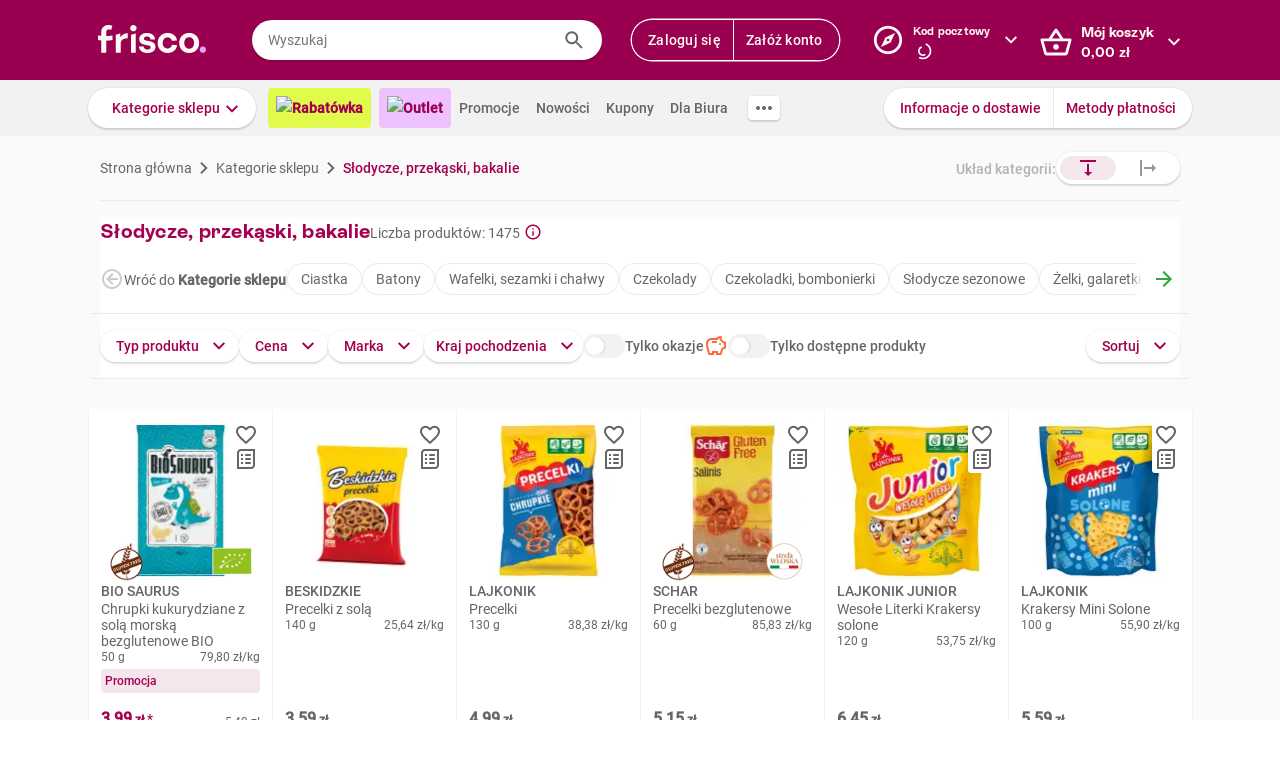

--- FILE ---
content_type: text/html; charset=utf-8
request_url: https://www.frisco.pl/c,20310/cat,slodycze-przekaski-bakalie/stn,searchResults
body_size: 132754
content:
<!doctype html>
<html lang='pl'>
  <head>
    <link rel="manifest" href="https://www.frisco.pl/app/static/cdn/frisco-react-master-20260113-38521/manifest.json">
    <meta name="viewport" content="width=device-width, initial-scale=1, user-scalable=no">
    <meta name="apple-touch-fullscreen" content="yes">
    <meta name="mobile-web-app-capable" content="yes" />
    <meta name="apple-mobile-web-app-capable" content="yes" />
    <meta name="apple-mobile-web-app-title" content="Frisco.pl">
    <meta name="apple-mobile-web-app-status-bar-style" content="black">
    <link rel="apple-touch-icon" href="https://www.frisco.pl/app/static/cdn/frisco-react-master-20260113-38521/img/fblogo.png" />
    <title>Słodycze, przekąski słone i słodkie, bakalie - Frisco.pl</title>
<meta name="Description" content="Słodycze i przekąski w sklepie online: czekolady, cukierki, ciastka, chipsy, batony, bakalie i zdrowe przekąski. Zamów z dostawą do domu, nawet tego samego dnia - w Warszawie i całej Polsce."/>
<link rel="canonical" href="https://www.frisco.pl/c,20310/cat,slodycze-przekaski-bakalie/stn,searchResults"/>
<meta name="robots" content="index,follow">
<meta property="og:title" content="Frisco.pl - supermarket online">
<meta property="og:description" content="Klienci Frisco mają lepiej! Zrób pierwszy krok w stronę nowoczesnych zakupów i zyskaj czas na to, co dla Ciebie najważniejsze! Rób zakupy spożywcze online z dostawą do domu.">
<meta property="og:site_name" content="Supermarket online Frisco.pl">
<meta property="og:image" content="https://www.frisco.pl/app/static/cdn/frisco-react-master-20260113-38521/img/fblogo.png">

    <meta http-equiv="Reply-to" content="bok@frisco.pl" />
    <!-- <meta http-equiv="Accept-CH" content="Width, DPR" />  not compatible with serviceWorker -->
    <meta name="Pragma" content="cache" />
    <meta name="Rating" content="Safe for kids" />
    <meta name="Layout" content="Frisco.pl" />
    <meta name="Author" content="Frisco.pl" />
    <meta name="Copyright" content="Frisco.pl" />
    <meta name="theme-color" content="#a30050" />
    <meta name="p:domain_verify" content="10d3e4b64f66b539d605279d9c962d45"/>
    <meta name="google-site-verification" content="8kMjcqIM4vvHymXGBmDUIndeiK-1scGeKpSROe4mAKA" />
    <meta name="google-site-verification" content="Ng7Z6dk5MmTBA0Fcfs2mgTqPwoezvx0lHV9dqfR_Bkg" />
    <meta name="google-site-verification" content="ASwcUMl2UG9jR5GbbkQyOUsKVJAjSpVEPFsi85vE-Eg" />
    <meta name="msapplication-starturl" content="/" />
    <link rel="shortcut icon" href="https://www.frisco.pl/app/static/cdn/frisco-react-master-20260113-38521/favicon.ico" type="image/x-icon"/>
    <meta name="facebook-domain-verification" content="1r79z42r3v7vpd9s50yiv1w1vk9h37" />

    <link rel="stylesheet" type="text/css" href="https://www.frisco.pl/app/static/cdn/frisco-react-master-20260113-38521/css/catalog.css">
<link rel="stylesheet" type="text/css" href="https://www.frisco.pl/app/static/cdn/frisco-react-master-20260113-38521/css/vouchers.css">

    <!-- Preconnect to cdns -->
    <link rel="preconnect" href="https://www.frisco.pl/app/static/cdn/frisco-react-master-20260113-38521/">

    <!-- Preconnect to cdns -->
    <link rel="preconnect" href="https://cdnjs.cloudflare.com">

    <!-- Configure code bugs analytics -->

    
<script type="text/javascript" defer>
  function startSentry() {
    var origin = location.origin;
    if ((origin === 'https://www.frisco.pl')) {
      Sentry.init({
        dsn: 'https://68f11ac86fcc42938bf2a992eaff0205@o321755.ingest.sentry.io/1844668',
        environment: 'Production',
        release: 'master-20260113-38521',
        whitelistUrls: [origin],
        ignoreErrors: [
          /Properties can only be defined/,
          /Jsloader error .*/,
          /Object doesn't support property or method 'setup'/,
          /Loading chunk .*/,
          /unknown/,
          /Failed to register a ServiceWorker/,
          /SecurityError/,
          /Unexpected token else/,
          /Unexpected token 'else'/,
          /The fetching process for the media resource was aborted by the user agent/,
          /The media could not be loaded, either because the server or network failed/,
          /The element has no supported sources/,
          /ServiceWorker script evaluation failed/,
          /Internal error/,
          /Failed to reconnect/,
          /Timeout/,
          /^error$/,
          /Failed to update a ServiceWorker/,
          /Script https:\/\/www.frisco.pl\/sw.js load failed/,
          /redefine non-configurable/,
          /Script load failed/,
          /ServiceWorker script/,
          /called on an object that does not implement interface History/,
          /Unexpected end of input/,
          /The element has no supported sources/,
          /There is no clipping info for given tab/,
          /NotSupportedError/,
          /out of memory/,
          /The operation was aborted/,
          /request was interrupted by a call to pause/,
          /An attempt was made to use an object that is not, or is no longer, usable/,
          /The request is not allowed by the user agent or the platform/,
          /Can't find variable: Promise/,
          /Can't find variable: ProductPageDetector/,
          /fbq/,
          "Minified React error #418",
          "Minified React error #423",
          "Minified React error #425",
          /AutofillCallbackHandler/,
        ],
        beforeSend: function (event) {
          if (typeof Promise === 'undefined') {
            return event;
          }
          return new Promise(function (resolve) {
            setTimeout(function () {
              var container = document.getElementById('container')
              if (container && container.innerHTML === '') {
                  event.tags.pageStatus = 'down';
              }
              resolve(event);
            }, 300)
          });
        },
        denyUrls: [
          /statics\/js\/cognigyWebChat/
        ]
      });
      function _setSentryTags(tags) {
        Sentry.setUser(tags.user);
        delete tags.user;
        Sentry.setTags(tags);
      }
      if (window._sentryTags) {
        _setSentryTags(window._sentryTags);
        delete window._sentryTags;
      } else {
        window._setSentryTags = _setSentryTags;
      }
    }
    window.onunhandledrejection = function (e) {
      try {
        if (e.reason) {
          if (e.reason && (e.reason.indexOf('Timeout') === -1)) {
            // All http timeouts
            Sentry.captureException(e.reason, { extra: { unhandledPromise: true } });
          }
        }
      } catch (err) {
        // squash error, when sentry throws on capturing
      }
    }
  }</script>
  <link rel="prefetch" href="https://browser.sentry-cdn.com/6.19.1/bundle.min.js" crossorigin="anonymous" as="script">
  <script src="https://browser.sentry-cdn.com/6.19.1/bundle.min.js" integrity="sha384-GRagWAKYasaEEyhq5NqRz9Hs7zZOXt+DwzY/WGbWZBkpvt5+lZxITNyU3bD7SFk5" crossorigin="anonymous" onload="startSentry();" defer></script>
       

    <script type="text/javascript" defer>
      var FRISCO_STATIC_URL = "https://www.frisco.pl/app/static/cdn/frisco-react-master-20260113-38521/";
      var buildVersion = '38521';
      var additionalLazyModules = ["view-ui-cookies-consents","view-notification","view-lib-notifications-modal"];
      var requiredLazyModules = [];
      var timerStart = Date.now();
      var isMobile = false;
      var _flushFriscoMsgHandler = (function(){
        var queue = [];
        var handler = function(msg) {
          queue.push(msg);
        }
        window.addEventListener("message", handler);
        return function(){ window.removeEventListener("message", handler); return queue; };
      })();

      window._triggerResize = function() {
        if (!isMobile) {
          var event = document.createEvent("HTMLEvents");
          event.initEvent("resize", true, false);
          window.dispatchEvent(event);
        }
      };

      var isSamsung = !!navigator.userAgent.toLowerCase().match(/family\s?hub/);
    </script>

    <script type="text/javascript" async>
      if('serviceWorker' in navigator && !isSamsung) {
        navigator.serviceWorker.register('https://www.frisco.pl/app/static/cdn/frisco-react-master-20260113-38521/js/sw.js').then(function(registration){
          if (typeof registration.update == 'function')
            registration.update();
        });
      }
    </script>

    <!-- Preconnect to google fonts -->
    <link rel="preconnect" href="https://fonts.gstatic.com">

    <!-- Preload fonts -->
    <link rel="preload" href="https://fonts.gstatic.com/s/roboto/v20/KFOmCnqEu92Fr1Mu7GxKOzY.woff2" crossorigin="anonymous" as="font">
    <link rel="preload" href="https://fonts.gstatic.com/s/roboto/v20/KFOmCnqEu92Fr1Mu4mxK.woff2" crossorigin="anonymous" as="font">
    <link rel="preload" href="https://fonts.gstatic.com/s/roboto/v20/KFOlCnqEu92Fr1MmEU9fChc4EsA.woff2" crossorigin="anonymous" as="font">
    <link rel="preload" href="https://fonts.gstatic.com/s/roboto/v20/KFOlCnqEu92Fr1MmEU9fBBc4.woff2" crossorigin="anonymous" as="font">
    <link rel="preload" href="https://fonts.gstatic.com/s/robotocondensed/v18/ieVi2ZhZI2eCN5jzbjEETS9weq8-32meGCQYbw.woff2" crossorigin="anonymous" as="font">
    <link rel="preload" href="https://fonts.gstatic.com/s/robotocondensed/v18/ieVi2ZhZI2eCN5jzbjEETS9weq8-32meGCoYb8td.woff2" crossorigin="anonymous" as="font">
    <link rel="preload" href="https://fonts.gstatic.com/s/robotomono/v13/L0xuDF4xlVMF-BfR8bXMIhJHg45mwgGEFl0_3vq_SuW4Ep0.woff2" crossorigin="anonymous" as="font">
    <link rel="preload" href="https://fonts.gstatic.com/s/robotomono/v13/L0xuDF4xlVMF-BfR8bXMIhJHg45mwgGEFl0_3vq_QOW4.woff2" crossorigin="anonymous" as="font">

    <!-- Preconnect to backend  -->
    <link rel="preconnect" href="http://frisco-commerce-proxy">

    <!-- Preload main styles -->
    <link rel="preload" href="https://www.frisco.pl/app/static/cdn/frisco-react-master-20260113-38521/css/tailwind.min.css" as="style">
    <link rel="preload" href="https://www.frisco.pl/app/static/cdn/frisco-react-master-20260113-38521/css/core.css" as="style">
    <link rel="preload" href="https://www.frisco.pl/app/static/cdn/frisco-react-master-20260113-38521/css/main.min.css" as="style">

    <!-- Preload scripts -->
    <link rel="preload" href="https://www.frisco.pl/app/static/cdn/frisco-react-master-20260113-38521/js/jquery.min.js" as="script"/>
    <link rel="preload" href="https://www.frisco.pl/app/static/cdn/frisco-react-master-20260113-38521/js/jquery.mobile.events.min.js" as="script"/>
    <link rel="preload" href="https://www.frisco.pl/app/static/cdn/frisco-react-master-20260113-38521/browser.out/browser.js" as="script">

    <link rel="stylesheet" type="text/css" href="https://www.frisco.pl/app/static/cdn/frisco-react-master-20260113-38521/css/core.css" onload='setTimeout(window._triggerResize, 200)'>
    <link rel="stylesheet" href="https://www.frisco.pl/app/static/cdn/frisco-react-master-20260113-38521/css/tailwind.min.css" as="style">
    <link rel="stylesheet" href="https://www.frisco.pl/app/static/cdn/frisco-react-master-20260113-38521/css/main.min.css">

    <!-- Page hiding snippet for Optimize -->
    <script>
      (function(a,s,y,n,c,h,i,d,e){s.className+=' '+y;h.start=1*new Date;
        h.end=i=function(){s.className=s.className.replace(RegExp(' ?'+y),'')};
        (a[n]=a[n]||[]).hide=h;setTimeout(function(){i();h.end=null},c);h.timeout=c;
      })(window,document.documentElement,'async-hide','dataLayer',4000,
         {'GTM-P87ZTDP':true});
    </script>

    <script>
      dataLayer.push({"exp":"61201mob.1!62318.1!63802.1"});

 // Special activation events 

    </script>


    <!-- Hotjar Tracking Code for https://www.frisco.pl/ -->
    <script>
      (function(h,o,t,j,a,r) {
        h.hj=h.hj||function(){(h.hj.q=h.hj.q||[]).push(arguments)};
        h._hjSettings={hjid:820688,hjsv:6};
        a=o.getElementsByTagName('head')[0];
        r=o.createElement('script');r.async=1;
        r.src=t+h._hjSettings.hjid+j+h._hjSettings.hjsv;
        a.appendChild(r);
      })(window,document,'https://static.hotjar.com/c/hotjar-','.js?sv=');
      window.hj=window.hj||function(){(hj.q=hj.q||[]).push(arguments)};
    </script>
    <script src="//rum-static.pingdom.net/pa-60c09c9b541c6000110001a2.js" async></script>
    <!-- Google Tag Manager Script -->
    <script>
      window.dataLayer = window.dataLayer || [];
      function gtag() { window.dataLayer.push(arguments); };
        (function(w,d,s,l,i){w[l]=w[l]||[];w[l].push({'gtm.start':
      new Date().getTime(),event:'gtm.js'});var f=d.getElementsByTagName(s)[0],
      j=d.createElement(s),dl=l!='dataLayer'?'&l='+l:'';j.async=true;j.src=
      '//www.googletagmanager.com/gtm.js?id='+i+dl;f.parentNode.insertBefore(j,f);
      })(window,document,'script','dataLayer','GTM-5NPWZ4');
    </script>
    <!-- End Google Tag Manager Script -->
  </head>
  <body>
    <!-- Google Tag Manager Noscript -->
    <noscript><iframe src="//www.googletagmanager.com/ns.html?id=GTM-5NPWZ4" height="0" width="0" style="display:none;visibility:hidden"></iframe></noscript>
    <!-- End Google Tag Manager Noscript -->

    <script>
      
    </script>
    <script async>
      (function(){
        var m,r;
        if(m = (document.cookie.match(/hidden-ribbons=(.*?)(;|$)/) || [])[1]) {
          document.write('<style type="text/css">.hidden-ribbon');
          var re = /^[a-z0-9_-]+$/;
          m = m.split("|");
          for(r in m) {
            if(m[r] && re.test(m[r])) document.write(', .ribbon-' + m[r]);
          }
          document.write('{display:none;}</style>');
        }
      })();
    </script>

    <div id="container"><div id="wrapper" class="white-bg  user-not-logged sticky-allowed fixed-navigation sdm-Van  no-touch no-phone lang-pl no-padding nav-bar-expanded"><div class="ribbons"><div></div></div><div style="height:136px" class="header--placeholder"><div id="header" class="header tw-left-0 tw-right-0 tw-fixed"><div class="side-box_overlay"></div><div class="header_bar seach-state"><div class="header-content fluid-container"><div class="header_logo"><a href="/"><img src="https://www.frisco.pl/app/static/cdn/frisco-react-master-20260113-38521/img/icons/logo.svg" alt="Zakupy spożywcze online z dostawą do domu" class="header_logo-img "/></a></div><div class="header_search-box"><div class="search-form"><div class="tooltip-wrapper"><form autocomplete="off" class="query-input"><label class="screen-reader-only" for="search-input">Wyszukaj</label><input data-hj-allow="true" placeholder="Wyszukaj" id="search-input" value=""/><button class="button-reset search-icon"><div style="mask:url(&quot;https://www.frisco.pl/app/static/cdn/frisco-react-master-20260113-38521/img/icons-new-frisco/Search.svg&quot;) no-repeat center/contain;-webkit-mask:url(&quot;https://www.frisco.pl/app/static/cdn/frisco-react-master-20260113-38521/img/icons-new-frisco/Search.svg&quot;) no-repeat center/contain" class="icon-comp Search"></div></button></form></div></div></div><div class="header-box header-user with-buttons"><div class="buttons-group higher"><button type="button" class="button cta header-button">Zaloguj się</button><button type="button" class="button cta header-button">Załóż konto</button></div></div><button class="button-reset header-box header-postcode"><div class="header-box-inner with-chevron chevron-right"><div><small>Kod pocztowy</small><div><div style="mask:url(&quot;https://res.cloudinary.com/dj484tw6k/image/upload/q_1/v1557136692/NewFrisco/Others/icons/loader.svg&quot;) no-repeat center/contain;-webkit-mask:url(&quot;https://res.cloudinary.com/dj484tw6k/image/upload/q_1/v1557136692/NewFrisco/Others/icons/loader.svg&quot;) no-repeat center/contain;width:20px;height:20px;background-color:white" class="icon-comp Spinner"></div></div></div></div><div id="portal-post-code"></div></button><div class="header-cart header-box"><button class="button-reset"><div class="header-box-inner with-chevron chevron-right"><div>Mój koszyk<br/><span class="price  digits-1"><span class="price_num">0</span><span class="comma-hidden">,</span><span class="price_decimals">00</span><span class="price_cur"> <!-- -->zł</span></span></div></div></button></div></div></div><div class="ribbons"></div><div class="tw-transition tw-duration-500 tw-ease-[cubic-bezier(0.8, 0.2, 0.2, 0.8)]"><div class="horizontal-navigation-bar"><div class="horizontal-navigation-bar_wrapper fluid-container"><div class="horizontal-navigation-bar_panel"><div class="horizontal-navigation-bar_categories"><a role="button" tabindex="0" aria-haspopup="menu" aria-expanded="false" aria-controls="categories-dropdown" class="button shadowed secondary  higher with-chevron categories-dropdown-link"><span class="short">Kategorie</span><span class="long">Kategorie sklepu</span></a><div class="extra-links"><a style="background:#E1FA4B;color:#A4004F;font-weight:600" href="/rabatowka/filters,tags=hasPromotion||isAvailable/sub,top-rabaty?discountPercentFrom=25&amp;blk" class="header-link"><div class="header-link-inner"><img src="https://www.staging.friscotest.com/app/static/cdn/frisco-react-develop-20240306-28204/img/icons/top-discounts.png"/>Rabatówka</div></a><a style="background:#EEC1FF;color:#9A0050;font-weight:600" href="/filters,tags=hasPromotion||isAvailable||isStockClearance/stn,searchResults" class="header-link"><div class="header-link-inner"><img src="https://www.staging.friscotest.com/app/static/cdn/frisco-react-develop-20251211-38066/img/outlet.png"/>Outlet</div></a><a href="/stn,promocje" class="header-link"><div class="header-link-inner">Promocje</div></a><a href="/stn,nowosci" class="header-link"><div class="header-link-inner">Nowości</div></a><a href="/stn,settings/sub,vouchers" class="header-link"><div class="header-link-inner">Kupony</div></a><a href="/biznes" class="header-link"><div class="header-link-inner">Dla Biura</div></a></div><div class="horizontal-navigation-bar_more-links"><button class="button horizontal-navigation-bar_more-links-button"><div style="mask:url(&quot;https://res.cloudinary.com/dj484tw6k/image/upload/v1557136692/NewFrisco/Others/icons/Three-dots.svg&quot;) no-repeat center/contain;-webkit-mask:url(&quot;https://res.cloudinary.com/dj484tw6k/image/upload/v1557136692/NewFrisco/Others/icons/Three-dots.svg&quot;) no-repeat center/contain" class="icon-comp MoreHoriz"></div></button></div></div><div class="horizontal-navigation-bar_extra-links"><button class="button more"></button><div class=" buttons-group higher"><a href="/stn,dostawa" class="no-icon button secondary">Informacje o dostawie</a><a href="/stn,metody-platnosci" class="no-icon button secondary">Metody płatności</a></div></div></div></div></div></div><div id="categories-dropdown" tabindex="0" style="top:136px" class="categories-dropdown"><div class="fluid-container categories-dropdown-inner"><div><div id="main-categories" tabindex="0" style="max-height:calc(95vh - 136px" class="main-categories"><a class="category" id="item-1-" href="/c,18703/cat,warzywa-i-owoce/stn,searchResults">Warzywa i owoce</a><a class="category" id="item-1-" href="/c,18894/cat,z-piekarni-i-cukierni/stn,searchResults">Z piekarni i cukierni</a><a class="category" id="item-1-" href="/c,18974/cat,nabial-jaja-sery/stn,searchResults">Nabiał, jaja, sery</a><a class="category" id="item-1-" href="/c,19136/cat,mieso-i-wedliny/stn,searchResults">Mięso i wędliny</a><a class="category hdm-InPost hdm-DPD" id="item-1-" href="/c,19227/cat,ryby-i-owoce-morza/stn,searchResults">Ryby i owoce morza</a><a class="category hdm-InPost hdm-DPD hdm-InPostFresh" id="item-1-" href="/c,19254/cat,mrozone/stn,searchResults">Mrożone</a><a class="category" id="item-1-" href="/c,19378/cat,spizarnia/stn,searchResults">Spiżarnia</a><a class="category" id="item-1-" href="/c,20235/cat,dania-gotowe/stn,searchResults">Dania gotowe</a><a class="category" id="item-1-" href="/c,20310/cat,slodycze-przekaski-bakalie/stn,searchResults">Słodycze, przekąski, bakalie</a><a class="category" id="item-1-" href="/c,20515/cat,kawa-herbata-kakao/stn,searchResults">Kawa, herbata, kakao</a><a class="category with-hr" id="item-1-" href="/c,20607/cat,alkohole/stn,searchResults">Alkohole</a><a class="category" id="item-1-" href="/c,22030/cat,boxy-prezentowe/stn,searchResults">Boxy prezentowe</a><a class="category with-hr" id="item-1-" href="/c,21106/cat,napoje/stn,searchResults">Napoje</a><a class="category" id="item-1-" href="/c,21188/cat,dla-malucha-i-rodzicow/stn,searchResults">Dla malucha i rodziców</a><a class="category" id="item-1-" href="/c,21336/cat,kosmetyki-i-higiena-osobista/stn,searchResults">Kosmetyki i higiena osobista</a><a class="category" id="item-1-" href="/c,21502/cat,domowe-porzadki/stn,searchResults">Domowe porządki</a><a class="category" id="item-1-" href="/c,21659/cat,dla-zwierzat/stn,searchResults">Dla zwierząt</a><a class="category" id="item-1-" href="/c,21793/cat,akcesoria-do-domu/stn,searchResults">Akcesoria do domu</a><a class="category" id="item-1-" href="/c,21893/cat,artykuly-biurowe-i-szkolne/stn,searchResults">Artykuły biurowe i szkolne</a><a class="category" id="item-1-" href="/c,22003/cat,zdrowie-i-suplementy/stn,searchResults">Zdrowie i suplementy</a><a class="category" id="item-1-" href="/c,100000/cat,bio/stn,searchResults">BIO</a><a class="category" id="item-1-" href="/c,200000/cat,lokalni-dostawcy/stn,searchResults">Lokalni dostawcy</a></div><div tabindex="0" id="categories-dropdown-inner-extra" style="max-height:calc(95vh - 136px" class="categories-dropdown-inner-extra"><div class="extra-links"></div></div></div></div></div><div class="horizontal-bar-container"><div></div><div></div></div></div></div><div id="page-content" class="product-index"><div class="catalog"><nav class="catalog_navigation"><div class="flex flex--align-center flex--justify-space-between"><div><div class="catalog-breadcrumbs"><div itemscope="" itemType="http://schema.org/BreadcrumbList" class="at-start new-breadcrumbs"><div class="new-breadcrumbs-inner tw-h-[24px]"><div itemProp="itemListElement" itemscope="" itemType="http://schema.org/ListItem" class="new-breadcrumbs_path"><a href="/" draggable="false" itemProp="item"><span itemProp="name">Strona główna</span><meta itemProp="position" content="1"/></a></div><div aria-hidden="true" class="new-breadcrumbs_arrow"></div><div itemProp="itemListElement" itemscope="" itemType="http://schema.org/ListItem" class="new-breadcrumbs_path"><a href="/stn,categories" draggable="false" itemProp="item"><span itemProp="name">Kategorie sklepu</span><meta itemProp="position" content="2"/></a></div><div aria-hidden="true" class="new-breadcrumbs_arrow"></div><div itemProp="itemListElement" itemscope="" itemType="http://schema.org/ListItem" class="new-breadcrumbs_path active"><a href="/c,20310/cat,slodycze-przekaski-bakalie/stn,searchResults" draggable="false" itemProp="item"><span itemProp="name">Słodycze, przekąski, bakalie</span><meta itemProp="position" content="3"/></a></div></div></div></div></div></div></nav><div id="catalog" class="catalog_listing vertical"><div class="catalog_listing-content"><hr style="margin:16px 0" aria-hidden="true" class="separator"/><div class="catalog_listing-content-navigation "><div class="catalog_listing-vertical-categories"><h1 class="title      biggish-title"><div class="placeholder title"></div></h1><div style="gap:8px" class="flex flex--align-center"><hr style="width:1px;flex:0 0 1px;height:auto;align-self:stretch" aria-hidden="true" class="separator"/><div class="ui-slider_wrapper tracked-ui-slider-1"><div class="ui-slider single-page"><div class="ui-slider_inner"><div id="slider-1" style="transform:translateX(0px);gap:8px" class="ui-slider_inner_content"><div class="placeholder pills"></div><div class="placeholder pills"></div><div class="placeholder pills"></div><div class="placeholder pills"></div><div class="placeholder pills"></div></div></div></div></div></div><hr style="margin:16px 0 0" aria-hidden="true" class="separator"/></div><div class="flex catalog_listing-content-navigation-categories tw-pt-4 flex--justify-space-between"><div style="gap:12px" class="flex"><div class="buttons-group"><button type="button" class="button secondary with-icon non-click"><span><span class="filter-label-long">Typ produktu</span><span class="filter-label-short">Typ</span></span><div class="icon-right"><div style="mask:url(&quot;https://res.cloudinary.com/dj484tw6k/image/upload/v1557136692/NewFrisco/Others/icons/Chevron-violet.svg&quot;) no-repeat center/contain;-webkit-mask:url(&quot;https://res.cloudinary.com/dj484tw6k/image/upload/v1557136692/NewFrisco/Others/icons/Chevron-violet.svg&quot;) no-repeat center/contain;transform:rotate(90deg)" class="icon-comp Chevron"></div></div></button></div><div class="buttons-group"><button type="button" class="button secondary with-icon non-click">Cena<div class="icon-right"><div style="mask:url(&quot;https://res.cloudinary.com/dj484tw6k/image/upload/v1557136692/NewFrisco/Others/icons/Chevron-violet.svg&quot;) no-repeat center/contain;-webkit-mask:url(&quot;https://res.cloudinary.com/dj484tw6k/image/upload/v1557136692/NewFrisco/Others/icons/Chevron-violet.svg&quot;) no-repeat center/contain;transform:rotate(90deg)" class="icon-comp Chevron"></div></div></button></div><div class="buttons-group"><button type="button" class="button secondary with-icon non-click">Marka<div class="icon-right"><div style="mask:url(&quot;https://res.cloudinary.com/dj484tw6k/image/upload/v1557136692/NewFrisco/Others/icons/Chevron-violet.svg&quot;) no-repeat center/contain;-webkit-mask:url(&quot;https://res.cloudinary.com/dj484tw6k/image/upload/v1557136692/NewFrisco/Others/icons/Chevron-violet.svg&quot;) no-repeat center/contain;transform:rotate(90deg)" class="icon-comp Chevron"></div></div></button></div><div class="buttons-group"><button style="padding-right:12px;padding-left:12px" type="button" class="button secondary with-icon non-click"><span><span class="filter-label-long">Kraj pochodzenia</span><span class="filter-label-short">Kraj</span></span><div class="icon-right"><div style="mask:url(&quot;https://res.cloudinary.com/dj484tw6k/image/upload/v1557136692/NewFrisco/Others/icons/Chevron-violet.svg&quot;) no-repeat center/contain;-webkit-mask:url(&quot;https://res.cloudinary.com/dj484tw6k/image/upload/v1557136692/NewFrisco/Others/icons/Chevron-violet.svg&quot;) no-repeat center/contain;transform:rotate(90deg)" class="icon-comp Chevron"></div></div></button></div></div><div class="buttons-group"><button type="button" class="button secondary with-icon non-click"><span>Sortuj</span><div class="icon-right"><div style="mask:url(&quot;https://res.cloudinary.com/dj484tw6k/image/upload/v1557136692/NewFrisco/Others/icons/Chevron-violet.svg&quot;) no-repeat center/contain;-webkit-mask:url(&quot;https://res.cloudinary.com/dj484tw6k/image/upload/v1557136692/NewFrisco/Others/icons/Chevron-violet.svg&quot;) no-repeat center/contain;transform:rotate(90deg)" class="icon-comp Chevron"></div></div></button></div></div><hr style="margin:16px -9px" aria-hidden="true" class="separator"/></div><div class="catalog_voucher_wrapper"></div><div class="home-page-2_section products-slider"><div class="home-page-2_section-header"><div style="width:150px;height:32px" class="placeholder"></div></div><div class="home-page-2_section-products"><div class="ui-slider_wrapper"><div class="ui-slider products placeholders"><div class="new-product-box-placeholder"><div class="new-product-box-placeholder_img"></div><div class="new-product-box-placeholder_text"><div class="line line1"></div><div class="line line2"></div><div class="line line3"></div></div><div class="new-product-box-placeholder_price"></div><div class="new-product-box-placeholder_button"></div></div><div class="new-product-box-placeholder"><div class="new-product-box-placeholder_img"></div><div class="new-product-box-placeholder_text"><div class="line line1"></div><div class="line line2"></div><div class="line line3"></div></div><div class="new-product-box-placeholder_price"></div><div class="new-product-box-placeholder_button"></div></div><div class="new-product-box-placeholder"><div class="new-product-box-placeholder_img"></div><div class="new-product-box-placeholder_text"><div class="line line1"></div><div class="line line2"></div><div class="line line3"></div></div><div class="new-product-box-placeholder_price"></div><div class="new-product-box-placeholder_button"></div></div><div class="new-product-box-placeholder"><div class="new-product-box-placeholder_img"></div><div class="new-product-box-placeholder_text"><div class="line line1"></div><div class="line line2"></div><div class="line line3"></div></div><div class="new-product-box-placeholder_price"></div><div class="new-product-box-placeholder_button"></div></div><div class="new-product-box-placeholder"><div class="new-product-box-placeholder_img"></div><div class="new-product-box-placeholder_text"><div class="line line1"></div><div class="line line2"></div><div class="line line3"></div></div><div class="new-product-box-placeholder_price"></div><div class="new-product-box-placeholder_button"></div></div><div class="new-product-box-placeholder"><div class="new-product-box-placeholder_img"></div><div class="new-product-box-placeholder_text"><div class="line line1"></div><div class="line line2"></div><div class="line line3"></div></div><div class="new-product-box-placeholder_price"></div><div class="new-product-box-placeholder_button"></div></div><div class="new-product-box-placeholder"><div class="new-product-box-placeholder_img"></div><div class="new-product-box-placeholder_text"><div class="line line1"></div><div class="line line2"></div><div class="line line3"></div></div><div class="new-product-box-placeholder_price"></div><div class="new-product-box-placeholder_button"></div></div></div></div></div></div><div id="paginated-products-view"><div><div class="catalog-products new-listing"><div class="list-view_content"><div style="height:464px;width:184px"><div class="tile-wrapper"><hr class="tile-wrapper_separator"/><div class="tile-wrapper_content"><div class="product-box_holder"><article class="product-box-layout      "><div class="product-box_switcher"><div class="trustmate-container"><div class="trustmate-rating"><img src="https://trustmate.io/images/widgets/star-tm.svg" class="trustmate-rating_stars"/><div class="trustmate-rating_rating">5.0</div><div class="trustmate-rating_text"> z 41 opinii</div></div></div></div><div style="width:0;height:0"></div><div class="product-box-layout__header"><div class="product-box_actions"><div><button class="tooltip-wrapper-2 button-reset"><div role="button" tabindex="0" aria-pressed="false" class="product-box_favorite-count action"><div class="icon disabled"></div></div></button></div><button class="tooltip-wrapper-2 button-reset"><div role="button" tabindex="0" aria-haspopup="dialog" aria-controls="shopping-list-popup" aria-label="Add to shopping list" class="button-reset product-box_add-to-shopping-list action disabled"><div class="icon"></div></div></button></div><div><div style="outline:0px solid red" class="product-box_labels"><div style="outline:0px solid orange" class=""></div><div style="outline:0px solid green"><div class="product-stickers"><div class="product-label_wrapper"><a style="background-image:url(https://res.cloudinary.com/dj484tw6k/image/upload/f_auto,q_auto:low/v1542118880/NewFrisco/badge/badge_bio.png)" class="product-label_custom-label"></a></div><div class="product-label_wrapper left"><a style="background-image:url(https://res.cloudinary.com/dj484tw6k/image/upload/f_auto,q_auto:low/v1573728077/NewFrisco/badge/100px_glutenfree_whitebg_1.png)" class="product-label_custom-label"></a></div></div></div></div></div><a href="/pid,87207/n,bio-saurus-chrupki-kukurydziane-z-sola-morska-bezglutenowe-bio/stn,product" title="BIO SAURUS Chrupki kukurydziane z solą morską bezglutenowe BIO" class="product-box-layout__header-img-wrapper "><img itemProp="image" alt="BIO SAURUS Chrupki kukurydziane z solą morską bezglutenowe BIO 50 g" width="160" src="https://res.cloudinary.com/dj484tw6k/f_auto,q_70,fl_progressive,c_pad,b_white,w_160,h_160/v1593175055/87207.png" class="product-img" title="BIO SAURUS Chrupki kukurydziane z solą morską bezglutenowe BIO 50 g" style="width:160px;max-width:100%;height:auto" loading="lazy" height="160"/></a></div><section class="product-box-layout__info-and-tags"><section class="product-box-layout__info"><div class="product-box-layout__label"><a href="/pid,87207/n,bio-saurus-chrupki-kukurydziane-z-sola-morska-bezglutenowe-bio/stn,product" title="BIO SAURUS Chrupki kukurydziane z solą morską bezglutenowe BIO" class="product-box-layout__name  "><h3 title="BIO SAURUS" class="product-box-layout__brand-name">BIO SAURUS</h3><div><p title="Chrupki kukurydziane z solą morską bezglutenowe BIO" class="f-vertical-product-card__product-name">Chrupki kukurydziane z solą morską bezglutenowe BIO</p></div></a><div class="product-box-layout__desc"><span class="product-box-layout__desc-weight">50 g</span><span><span class="price  digits-2"><span class="price_num">79</span><span class="comma-hidden">,</span><span class="price_decimals">80</span><span class="price_cur"> <!-- -->zł</span></span><span>/<!-- -->kg</span></span></div></div></section><section class="product-box-layout__tags"><div class="product-box-layout__tags-promo-box"><div style="width:100%" class="product-box_promo-box"><div class="product-box_badge-price">Promocja</div></div></div></section></section><article class="product-box-layout__price-container"><section class="product-box-layout__price"><div class="is-highlighted product-box-layout__price-wrapper"><span class="product-box-layout__price-main"><span class="product-box-layout__price-value">3,99</span><span class="product-box-layout__price-currency"> <!-- -->zł</span><span> <!-- -->*</span></span></div><div class="product-box-layout__price-wrapper is-secondary"><span class="tw-line-through"><span class="price  digits-1"><span class="price_num">5</span><span class="comma-hidden">,</span><span class="price_decimals">49</span><span class="price_cur"> <!-- -->zł</span></span></span></div></section></article><article class="product-box-layout__deposit"></article><footer class="product-box-layout__cart"><div style="width:100%" class="cart-button button     "><div class="cart-button_inputs"></div><div class="cart-button_add button primary alone   "><span>Do koszyka</span></div></div></footer><div class="product-box_additional-info"><span class="omnibus-content"><div><p>Najniższa cena: <span class="price  digits-1"><span class="price_num">4</span><span class="comma-hidden">,</span><span class="price_decimals">29</span><span class="price_cur"> <!-- -->zł</span></span></p></div></span><div class="product-box_validity-period whitespace-nowrap"><div style="mask:url(&quot;https://res.cloudinary.com/dj484tw6k/image/upload/v1557136692/NewFrisco/Others/icons/product-badges/Calendar.svg&quot;) no-repeat center/contain;-webkit-mask:url(&quot;https://res.cloudinary.com/dj484tw6k/image/upload/v1557136692/NewFrisco/Others/icons/product-badges/Calendar.svg&quot;) no-repeat center/contain;width:16px;height:16px;background-color:var(--brand)" class="icon-comp Calendar"></div><span>Przydatny do <!-- -->04-11-2026</span></div></div></article></div></div></div></div><div style="height:464px;width:184px"><div class="tile-wrapper"><hr class="tile-wrapper_separator"/><div class="tile-wrapper_content"><div class="product-box_holder"><article class="product-box-layout      "><div class="product-box_switcher"><div class="trustmate-container"><div class="trustmate-rating"><img src="https://trustmate.io/images/widgets/star-tm.svg" class="trustmate-rating_stars"/><div class="trustmate-rating_rating">5.0</div><div class="trustmate-rating_text"> z 72 opinii</div></div></div></div><div style="width:0;height:0"></div><div class="product-box-layout__header"><div class="product-box_actions"><div><button class="tooltip-wrapper-2 button-reset"><div role="button" tabindex="0" aria-pressed="false" class="product-box_favorite-count action"><div class="icon disabled"></div></div></button></div><button class="tooltip-wrapper-2 button-reset"><div role="button" tabindex="0" aria-haspopup="dialog" aria-controls="shopping-list-popup" aria-label="Add to shopping list" class="button-reset product-box_add-to-shopping-list action disabled"><div class="icon"></div></div></button></div><div><div style="outline:0px solid red" class="product-box_labels"><div style="outline:0px solid orange" class=""></div><div style="outline:0px solid green"></div></div></div><a href="/pid,104045/n,beskidzkie-precelki-z-sola/stn,product" title="BESKIDZKIE Precelki z solą" class="product-box-layout__header-img-wrapper "><img itemProp="image" alt="BESKIDZKIE Precelki z solą 140 g" width="160" src="https://res.cloudinary.com/dj484tw6k/f_auto,q_70,fl_progressive,c_pad,b_white,w_160,h_160/v1712055251/b6306361-382b-4e5f-9a48-0174c3c5def6.jpg" class="product-img" title="BESKIDZKIE Precelki z solą 140 g" style="width:160px;max-width:100%;height:auto" loading="lazy" height="160"/></a></div><section class="product-box-layout__info-and-tags"><section class="product-box-layout__info"><div class="product-box-layout__label"><a href="/pid,104045/n,beskidzkie-precelki-z-sola/stn,product" title="BESKIDZKIE Precelki z solą" class="product-box-layout__name  "><h3 title="BESKIDZKIE" class="product-box-layout__brand-name">BESKIDZKIE</h3><div><p title="Precelki z solą" class="f-vertical-product-card__product-name">Precelki z solą</p></div></a><div class="product-box-layout__desc"><span class="product-box-layout__desc-weight">140 g</span><span><span class="price  digits-2"><span class="price_num">25</span><span class="comma-hidden">,</span><span class="price_decimals">64</span><span class="price_cur"> <!-- -->zł</span></span><span>/<!-- -->kg</span></span></div></div></section><section class="product-box-layout__tags"><div class="product-box-layout__tags-promo-box"><div style="width:100%" class="product-box_promo-box"></div></div></section></section><article class="product-box-layout__price-container"><section class="product-box-layout__price"><div class="product-box-layout__price-wrapper"><span class="product-box-layout__price-main"><span class="product-box-layout__price-value">3,59</span><span class="product-box-layout__price-currency"> <!-- -->zł</span></span></div><div class="product-box-layout__price-wrapper is-secondary"><span class=""></span></div></section></article><article class="product-box-layout__deposit"></article><footer class="product-box-layout__cart"><div style="width:100%" class="cart-button button     "><div class="cart-button_inputs"></div><div class="cart-button_add button primary alone   "><span>Do koszyka</span></div></div></footer><div class="product-box_additional-info"><div class="product-box_validity-period whitespace-nowrap"><div style="mask:url(&quot;https://res.cloudinary.com/dj484tw6k/image/upload/v1557136692/NewFrisco/Others/icons/product-badges/Calendar.svg&quot;) no-repeat center/contain;-webkit-mask:url(&quot;https://res.cloudinary.com/dj484tw6k/image/upload/v1557136692/NewFrisco/Others/icons/product-badges/Calendar.svg&quot;) no-repeat center/contain;width:16px;height:16px;background-color:var(--brand)" class="icon-comp Calendar"></div><span>Przydatny do <!-- -->20-09-2026</span></div></div></article></div></div></div></div><div style="height:464px;width:184px"><div class="tile-wrapper"><hr class="tile-wrapper_separator"/><div class="tile-wrapper_content"><div class="product-box_holder"><article class="product-box-layout      "><div class="product-box_switcher"><div class="trustmate-container"><div class="trustmate-rating"><img src="https://trustmate.io/images/widgets/star-tm.svg" class="trustmate-rating_stars"/><div class="trustmate-rating_rating">5.0</div><div class="trustmate-rating_text"> z 60 opinii</div></div></div></div><div style="width:0;height:0"></div><div class="product-box-layout__header"><div class="product-box_actions"><div><button class="tooltip-wrapper-2 button-reset"><div role="button" tabindex="0" aria-pressed="false" class="product-box_favorite-count action"><div class="icon disabled"></div></div></button></div><button class="tooltip-wrapper-2 button-reset"><div role="button" tabindex="0" aria-haspopup="dialog" aria-controls="shopping-list-popup" aria-label="Add to shopping list" class="button-reset product-box_add-to-shopping-list action disabled"><div class="icon"></div></div></button></div><div><div style="outline:0px solid red" class="product-box_labels"><div style="outline:0px solid orange" class=""></div><div style="outline:0px solid green"></div></div></div><a href="/pid,1804/n,lajkonik-precelki/stn,product" title="LAJKONIK Precelki" class="product-box-layout__header-img-wrapper "><img itemProp="image" alt="LAJKONIK Precelki 130 g" width="160" src="https://res.cloudinary.com/dj484tw6k/f_auto,q_70,fl_progressive,c_pad,b_white,w_160,h_160/v1745448440/1804.png" class="product-img" title="LAJKONIK Precelki 130 g" style="width:160px;max-width:100%;height:auto" loading="lazy" height="160"/></a></div><section class="product-box-layout__info-and-tags"><section class="product-box-layout__info"><div class="product-box-layout__label"><a href="/pid,1804/n,lajkonik-precelki/stn,product" title="LAJKONIK Precelki" class="product-box-layout__name  "><h3 title="LAJKONIK" class="product-box-layout__brand-name">LAJKONIK</h3><div><p title="Precelki" class="f-vertical-product-card__product-name">Precelki</p></div></a><div class="product-box-layout__desc"><span class="product-box-layout__desc-weight">130 g</span><span><span class="price  digits-2"><span class="price_num">38</span><span class="comma-hidden">,</span><span class="price_decimals">38</span><span class="price_cur"> <!-- -->zł</span></span><span>/<!-- -->kg</span></span></div></div></section><section class="product-box-layout__tags"><div class="product-box-layout__tags-promo-box"><div style="width:100%" class="product-box_promo-box"></div></div></section></section><article class="product-box-layout__price-container"><section class="product-box-layout__price"><div class="product-box-layout__price-wrapper"><span class="product-box-layout__price-main"><span class="product-box-layout__price-value">4,99</span><span class="product-box-layout__price-currency"> <!-- -->zł</span></span></div><div class="product-box-layout__price-wrapper is-secondary"><span class=""></span></div></section></article><article class="product-box-layout__deposit"></article><footer class="product-box-layout__cart"><div style="width:100%" class="cart-button button     "><div class="cart-button_inputs"></div><div class="cart-button_add button primary alone   "><span>Do koszyka</span></div></div></footer><div class="product-box_additional-info"><div class="product-box_validity-period whitespace-nowrap"><div style="mask:url(&quot;https://res.cloudinary.com/dj484tw6k/image/upload/v1557136692/NewFrisco/Others/icons/product-badges/Calendar.svg&quot;) no-repeat center/contain;-webkit-mask:url(&quot;https://res.cloudinary.com/dj484tw6k/image/upload/v1557136692/NewFrisco/Others/icons/product-badges/Calendar.svg&quot;) no-repeat center/contain;width:16px;height:16px;background-color:var(--brand)" class="icon-comp Calendar"></div><span>Przydatny do <!-- -->29-07-2026</span></div></div></article></div></div></div></div><div style="height:464px;width:184px"><div class="tile-wrapper"><hr class="tile-wrapper_separator"/><div class="tile-wrapper_content"><div class="product-box_holder"><article class="product-box-layout      "><div class="product-box_switcher"><div class="trustmate-container"><div class="trustmate-rating"><img src="https://trustmate.io/images/widgets/star-tm.svg" class="trustmate-rating_stars"/><div class="trustmate-rating_rating">5.0</div><div class="trustmate-rating_text"> z 24 opinii</div></div></div></div><div style="width:0;height:0"></div><div class="product-box-layout__header"><div class="product-box_actions"><div><button class="tooltip-wrapper-2 button-reset"><div role="button" tabindex="0" aria-pressed="false" class="product-box_favorite-count action"><div class="icon disabled"></div></div></button></div><button class="tooltip-wrapper-2 button-reset"><div role="button" tabindex="0" aria-haspopup="dialog" aria-controls="shopping-list-popup" aria-label="Add to shopping list" class="button-reset product-box_add-to-shopping-list action disabled"><div class="icon"></div></div></button></div><div><div style="outline:0px solid red" class="product-box_labels"><div style="outline:0px solid orange" class=""></div><div style="outline:0px solid green"><div class="product-stickers"><div class="product-label_wrapper"><a href="/stn,akcje-promo/strefa-wloska" style="background-image:url(https://res.cloudinary.com/dj484tw6k/image/upload/f_auto,q_auto:low/v1601473651/NewFrisco/BANERY/Strefa%20W%C5%82oska/Badge%20-%20test/Badge.png)" class="product-label_custom-label"></a></div><div class="product-label_wrapper left"><a style="background-image:url(https://res.cloudinary.com/dj484tw6k/image/upload/f_auto,q_auto:low/v1573728077/NewFrisco/badge/100px_glutenfree_whitebg_1.png)" class="product-label_custom-label"></a></div></div></div></div></div><a href="/pid,137433/n,schar-precelki-bezglutenowe/stn,product" title="SCHAR Precelki bezglutenowe" class="product-box-layout__header-img-wrapper "><img itemProp="image" alt="SCHAR Precelki bezglutenowe 60 g" width="160" src="https://res.cloudinary.com/dj484tw6k/f_auto,q_70,fl_progressive,c_pad,b_white,w_160,h_160/v1648079273/137433.png" class="product-img" title="SCHAR Precelki bezglutenowe 60 g" style="width:160px;max-width:100%;height:auto" loading="lazy" height="160"/></a></div><section class="product-box-layout__info-and-tags"><section class="product-box-layout__info"><div class="product-box-layout__label"><a href="/pid,137433/n,schar-precelki-bezglutenowe/stn,product" title="SCHAR Precelki bezglutenowe" class="product-box-layout__name  "><h3 title="SCHAR" class="product-box-layout__brand-name">SCHAR</h3><div><p title="Precelki bezglutenowe" class="f-vertical-product-card__product-name">Precelki bezglutenowe</p></div></a><div class="product-box-layout__desc"><span class="product-box-layout__desc-weight">60 g</span><span><span class="price  digits-2"><span class="price_num">85</span><span class="comma-hidden">,</span><span class="price_decimals">83</span><span class="price_cur"> <!-- -->zł</span></span><span>/<!-- -->kg</span></span></div></div></section><section class="product-box-layout__tags"><div class="product-box-layout__tags-promo-box"><div style="width:100%" class="product-box_promo-box"></div></div></section></section><article class="product-box-layout__price-container"><section class="product-box-layout__price"><div class="product-box-layout__price-wrapper"><span class="product-box-layout__price-main"><span class="product-box-layout__price-value">5,15</span><span class="product-box-layout__price-currency"> <!-- -->zł</span></span></div><div class="product-box-layout__price-wrapper is-secondary"><span class=""></span></div></section></article><article class="product-box-layout__deposit"></article><footer class="product-box-layout__cart"><div style="width:100%" class="cart-button button     "><div class="cart-button_inputs"></div><div class="cart-button_add button primary alone   "><span>Do koszyka</span></div></div></footer><div class="product-box_additional-info"><div class="product-box_validity-period whitespace-nowrap"><div style="mask:url(&quot;https://res.cloudinary.com/dj484tw6k/image/upload/v1557136692/NewFrisco/Others/icons/product-badges/Calendar.svg&quot;) no-repeat center/contain;-webkit-mask:url(&quot;https://res.cloudinary.com/dj484tw6k/image/upload/v1557136692/NewFrisco/Others/icons/product-badges/Calendar.svg&quot;) no-repeat center/contain;width:16px;height:16px;background-color:var(--brand)" class="icon-comp Calendar"></div><span>Przydatny do <!-- -->28-09-2026</span></div></div></article></div></div></div></div><div style="height:464px;width:184px"><div class="tile-wrapper"><hr class="tile-wrapper_separator"/><div class="tile-wrapper_content"><div class="product-box_holder"><article class="product-box-layout      "><div class="product-box_switcher"><div class="trustmate-container"><div class="trustmate-rating"><img src="https://trustmate.io/images/widgets/star-tm.svg" class="trustmate-rating_stars"/><div class="trustmate-rating_rating">5.0</div><div class="trustmate-rating_text"> z 26 opinii</div></div></div></div><div style="width:0;height:0"></div><div class="product-box-layout__header"><div class="product-box_actions"><div><button class="tooltip-wrapper-2 button-reset"><div role="button" tabindex="0" aria-pressed="false" class="product-box_favorite-count action"><div class="icon disabled"></div></div></button></div><button class="tooltip-wrapper-2 button-reset"><div role="button" tabindex="0" aria-haspopup="dialog" aria-controls="shopping-list-popup" aria-label="Add to shopping list" class="button-reset product-box_add-to-shopping-list action disabled"><div class="icon"></div></div></button></div><div><div style="outline:0px solid red" class="product-box_labels"><div style="outline:0px solid orange" class=""></div><div style="outline:0px solid green"></div></div></div><a href="/pid,136703/n,lajkonik-junior-wesole-literki-krakersy-solone/stn,product" title="LAJKONIK Junior Wesołe Literki Krakersy solone" class="product-box-layout__header-img-wrapper "><img itemProp="image" alt="LAJKONIK Junior Wesołe Literki Krakersy solone 120 g" width="160" src="https://res.cloudinary.com/dj484tw6k/f_auto,q_70,fl_progressive,c_pad,b_white,w_160,h_160/v1645228161/136703.png" class="product-img" title="LAJKONIK Junior Wesołe Literki Krakersy solone 120 g" style="width:160px;max-width:100%;height:auto" loading="lazy" height="160"/></a></div><section class="product-box-layout__info-and-tags"><section class="product-box-layout__info"><div class="product-box-layout__label"><a href="/pid,136703/n,lajkonik-junior-wesole-literki-krakersy-solone/stn,product" title="LAJKONIK Junior Wesołe Literki Krakersy solone" class="product-box-layout__name  "><h3 title="LAJKONIK Junior" class="product-box-layout__brand-name">LAJKONIK Junior</h3><div><p title="Wesołe Literki Krakersy solone" class="f-vertical-product-card__product-name">Wesołe Literki Krakersy solone</p></div></a><div class="product-box-layout__desc"><span class="product-box-layout__desc-weight">120 g</span><span><span class="price  digits-2"><span class="price_num">53</span><span class="comma-hidden">,</span><span class="price_decimals">75</span><span class="price_cur"> <!-- -->zł</span></span><span>/<!-- -->kg</span></span></div></div></section><section class="product-box-layout__tags"><div class="product-box-layout__tags-promo-box"><div style="width:100%" class="product-box_promo-box"></div></div></section></section><article class="product-box-layout__price-container"><section class="product-box-layout__price"><div class="product-box-layout__price-wrapper"><span class="product-box-layout__price-main"><span class="product-box-layout__price-value">6,45</span><span class="product-box-layout__price-currency"> <!-- -->zł</span></span></div><div class="product-box-layout__price-wrapper is-secondary"><span class=""></span></div></section></article><article class="product-box-layout__deposit"></article><footer class="product-box-layout__cart"><div style="width:100%" class="cart-button button     "><div class="cart-button_inputs"></div><div class="cart-button_add button primary alone   "><span>Do koszyka</span></div></div></footer><div class="product-box_additional-info"><div class="product-box_validity-period whitespace-nowrap"><div style="mask:url(&quot;https://res.cloudinary.com/dj484tw6k/image/upload/v1557136692/NewFrisco/Others/icons/product-badges/Calendar.svg&quot;) no-repeat center/contain;-webkit-mask:url(&quot;https://res.cloudinary.com/dj484tw6k/image/upload/v1557136692/NewFrisco/Others/icons/product-badges/Calendar.svg&quot;) no-repeat center/contain;width:16px;height:16px;background-color:var(--brand)" class="icon-comp Calendar"></div><span>Przydatny do <!-- -->10-09-2026</span></div></div></article></div></div></div></div><div style="height:464px;width:184px"><div class="tile-wrapper"><hr class="tile-wrapper_separator"/><div class="tile-wrapper_content"><div class="product-box_holder"><article class="product-box-layout      "><div class="product-box_switcher"><div class="trustmate-container"><div class="trustmate-rating"><img src="https://trustmate.io/images/widgets/star-tm.svg" class="trustmate-rating_stars"/><div class="trustmate-rating_rating">4.9</div><div class="trustmate-rating_text"> z 48 opinii</div></div></div></div><div style="width:0;height:0"></div><div class="product-box-layout__header"><div class="product-box_actions"><div><button class="tooltip-wrapper-2 button-reset"><div role="button" tabindex="0" aria-pressed="false" class="product-box_favorite-count action"><div class="icon disabled"></div></div></button></div><button class="tooltip-wrapper-2 button-reset"><div role="button" tabindex="0" aria-haspopup="dialog" aria-controls="shopping-list-popup" aria-label="Add to shopping list" class="button-reset product-box_add-to-shopping-list action disabled"><div class="icon"></div></div></button></div><div><div style="outline:0px solid red" class="product-box_labels"><div style="outline:0px solid orange" class=""></div><div style="outline:0px solid green"></div></div></div><a href="/pid,120977/n,lajkonik-krakersy-mini-solone/stn,product" title="LAJKONIK Krakersy Mini Solone" class="product-box-layout__header-img-wrapper "><img itemProp="image" alt="LAJKONIK Krakersy Mini Solone 100 g" width="160" src="https://res.cloudinary.com/dj484tw6k/f_auto,q_70,fl_progressive,c_pad,b_white,w_160,h_160/v1745448438/120977.png" class="product-img" title="LAJKONIK Krakersy Mini Solone 100 g" style="width:160px;max-width:100%;height:auto" loading="lazy" height="160"/></a></div><section class="product-box-layout__info-and-tags"><section class="product-box-layout__info"><div class="product-box-layout__label"><a href="/pid,120977/n,lajkonik-krakersy-mini-solone/stn,product" title="LAJKONIK Krakersy Mini Solone" class="product-box-layout__name  "><h3 title="LAJKONIK" class="product-box-layout__brand-name">LAJKONIK</h3><div><p title="Krakersy Mini Solone" class="f-vertical-product-card__product-name">Krakersy Mini Solone</p></div></a><div class="product-box-layout__desc"><span class="product-box-layout__desc-weight">100 g</span><span><span class="price  digits-2"><span class="price_num">55</span><span class="comma-hidden">,</span><span class="price_decimals">90</span><span class="price_cur"> <!-- -->zł</span></span><span>/<!-- -->kg</span></span></div></div></section><section class="product-box-layout__tags"><div class="product-box-layout__tags-promo-box"><div style="width:100%" class="product-box_promo-box"></div></div></section></section><article class="product-box-layout__price-container"><section class="product-box-layout__price"><div class="product-box-layout__price-wrapper"><span class="product-box-layout__price-main"><span class="product-box-layout__price-value">5,59</span><span class="product-box-layout__price-currency"> <!-- -->zł</span></span></div><div class="product-box-layout__price-wrapper is-secondary"><span class=""></span></div></section></article><article class="product-box-layout__deposit"></article><footer class="product-box-layout__cart"><div style="width:100%" class="cart-button button     "><div class="cart-button_inputs"></div><div class="cart-button_add button primary alone   "><span>Do koszyka</span></div></div></footer><div class="product-box_additional-info"><div class="product-box_validity-period whitespace-nowrap"><div style="mask:url(&quot;https://res.cloudinary.com/dj484tw6k/image/upload/v1557136692/NewFrisco/Others/icons/product-badges/Calendar.svg&quot;) no-repeat center/contain;-webkit-mask:url(&quot;https://res.cloudinary.com/dj484tw6k/image/upload/v1557136692/NewFrisco/Others/icons/product-badges/Calendar.svg&quot;) no-repeat center/contain;width:16px;height:16px;background-color:var(--brand)" class="icon-comp Calendar"></div><span>Przydatny do <!-- -->02-12-2026</span></div></div></article></div></div></div></div><div style="height:464px;width:184px"><div class="tile-wrapper"><hr class="tile-wrapper_separator"/><div class="tile-wrapper_content"><div class="product-box_holder"><article class="product-box-layout      "><div class="product-box_switcher"><div class="trustmate-container"><div class="trustmate-rating"><img src="https://trustmate.io/images/widgets/star-tm.svg" class="trustmate-rating_stars"/><div class="trustmate-rating_rating">5.0</div><div class="trustmate-rating_text"> z 12 opinii</div></div></div></div><div style="width:0;height:0"></div><div class="product-box-layout__header"><div class="product-box_actions"><div><button class="tooltip-wrapper-2 button-reset"><div role="button" tabindex="0" aria-pressed="false" class="product-box_favorite-count action"><div class="icon disabled"></div></div></button></div><button class="tooltip-wrapper-2 button-reset"><div role="button" tabindex="0" aria-haspopup="dialog" aria-controls="shopping-list-popup" aria-label="Add to shopping list" class="button-reset product-box_add-to-shopping-list action disabled"><div class="icon"></div></div></button></div><div><div style="outline:0px solid red" class="product-box_labels"><div style="outline:0px solid orange" class=""></div><div style="outline:0px solid green"></div></div></div><a href="/pid,141833/n,lajkonik-rewersy-oryginalne/stn,product" title="LAJKONIK Rewersy oryginalne" class="product-box-layout__header-img-wrapper "><img itemProp="image" alt="LAJKONIK Rewersy oryginalne 100 g" width="160" src="https://res.cloudinary.com/dj484tw6k/f_auto,q_70,fl_progressive,c_pad,b_white,w_160,h_160/v1745448416/141833.png" class="product-img" title="LAJKONIK Rewersy oryginalne 100 g" style="width:160px;max-width:100%;height:auto" loading="lazy" height="160"/></a></div><section class="product-box-layout__info-and-tags"><section class="product-box-layout__info"><div class="product-box-layout__label"><a href="/pid,141833/n,lajkonik-rewersy-oryginalne/stn,product" title="LAJKONIK Rewersy oryginalne" class="product-box-layout__name  "><h3 title="LAJKONIK" class="product-box-layout__brand-name">LAJKONIK</h3><div><p title="Rewersy oryginalne" class="f-vertical-product-card__product-name">Rewersy oryginalne</p></div></a><div class="product-box-layout__desc"><span class="product-box-layout__desc-weight">100 g</span><span><span class="price  digits-2"><span class="price_num">75</span><span class="comma-hidden">,</span><span class="price_decimals">90</span><span class="price_cur"> <!-- -->zł</span></span><span>/<!-- -->kg</span></span></div></div></section><section class="product-box-layout__tags"><div class="product-box-layout__tags-promo-box"><div style="width:100%" class="product-box_promo-box"></div></div></section></section><article class="product-box-layout__price-container"><section class="product-box-layout__price"><div class="product-box-layout__price-wrapper"><span class="product-box-layout__price-main"><span class="product-box-layout__price-value">7,59</span><span class="product-box-layout__price-currency"> <!-- -->zł</span></span></div><div class="product-box-layout__price-wrapper is-secondary"><span class=""></span></div></section></article><article class="product-box-layout__deposit"></article><footer class="product-box-layout__cart"><div style="width:100%" class="cart-button button     "><div class="cart-button_inputs"></div><div class="cart-button_add button primary alone   "><span>Do koszyka</span></div></div></footer><div class="product-box_additional-info"><div class="product-box_validity-period whitespace-nowrap"><div style="mask:url(&quot;https://res.cloudinary.com/dj484tw6k/image/upload/v1557136692/NewFrisco/Others/icons/product-badges/Calendar.svg&quot;) no-repeat center/contain;-webkit-mask:url(&quot;https://res.cloudinary.com/dj484tw6k/image/upload/v1557136692/NewFrisco/Others/icons/product-badges/Calendar.svg&quot;) no-repeat center/contain;width:16px;height:16px;background-color:var(--brand)" class="icon-comp Calendar"></div><span>Przydatny do <!-- -->17-12-2026</span></div></div></article></div></div></div></div><div style="height:464px;width:184px"><div class="tile-wrapper"><hr class="tile-wrapper_separator"/><div class="tile-wrapper_content"><div class="product-box_holder"><article class="product-box-layout      "><div class="product-box_switcher"><div class="trustmate-container"><div class="trustmate-rating"><img src="https://trustmate.io/images/widgets/star-tm.svg" class="trustmate-rating_stars"/><div class="trustmate-rating_rating">4.9</div><div class="trustmate-rating_text"> z 59 opinii</div></div></div></div><div style="width:0;height:0"></div><div class="product-box-layout__header"><div class="product-box_actions"><div><button class="tooltip-wrapper-2 button-reset"><div role="button" tabindex="0" aria-pressed="false" class="product-box_favorite-count action"><div class="icon disabled"></div></div></button></div><button class="tooltip-wrapper-2 button-reset"><div role="button" tabindex="0" aria-haspopup="dialog" aria-controls="shopping-list-popup" aria-label="Add to shopping list" class="button-reset product-box_add-to-shopping-list action disabled"><div class="icon"></div></div></button></div><div><div style="outline:0px solid red" class="product-box_labels"><div style="outline:0px solid orange" class=""></div><div style="outline:0px solid green"></div></div></div><a href="/pid,131197/n,artur-krakersy-mix/stn,product" title="ARTUR Krakersy mix" class="product-box-layout__header-img-wrapper "><img itemProp="image" alt="ARTUR Krakersy mix 24 g" width="160" src="https://res.cloudinary.com/dj484tw6k/f_auto,q_70,fl_progressive,c_pad,b_white,w_160,h_160/v1608853585/131197.png" class="product-img" title="ARTUR Krakersy mix 24 g" style="width:160px;max-width:100%;height:auto" loading="lazy" height="160"/></a></div><section class="product-box-layout__info-and-tags"><section class="product-box-layout__info"><div class="product-box-layout__label"><a href="/pid,131197/n,artur-krakersy-mix/stn,product" title="ARTUR Krakersy mix" class="product-box-layout__name  "><h3 title="ARTUR" class="product-box-layout__brand-name">ARTUR</h3><div><p title="Krakersy mix" class="f-vertical-product-card__product-name">Krakersy mix</p></div></a><div class="product-box-layout__desc"><span class="product-box-layout__desc-weight">24 g</span><span><span class="price  digits-2"><span class="price_num">93</span><span class="comma-hidden">,</span><span class="price_decimals">75</span><span class="price_cur"> <!-- -->zł</span></span><span>/<!-- -->kg</span></span></div></div></section><section class="product-box-layout__tags"><div class="product-box-layout__tags-promo-box"><div style="width:100%" class="product-box_promo-box"></div></div></section></section><article class="product-box-layout__price-container"><section class="product-box-layout__price"><div class="product-box-layout__price-wrapper"><span class="product-box-layout__price-main"><span class="product-box-layout__price-value">2,25</span><span class="product-box-layout__price-currency"> <!-- -->zł</span></span></div><div class="product-box-layout__price-wrapper is-secondary"><span class=""></span></div></section></article><article class="product-box-layout__deposit"></article><footer class="product-box-layout__cart"><div style="width:100%" class="cart-button button     "><div class="cart-button_inputs"></div><div class="cart-button_add button primary alone   "><span>Do koszyka</span></div></div></footer><div class="product-box_additional-info"><div class="product-box_validity-period whitespace-nowrap"><div style="mask:url(&quot;https://res.cloudinary.com/dj484tw6k/image/upload/v1557136692/NewFrisco/Others/icons/product-badges/Calendar.svg&quot;) no-repeat center/contain;-webkit-mask:url(&quot;https://res.cloudinary.com/dj484tw6k/image/upload/v1557136692/NewFrisco/Others/icons/product-badges/Calendar.svg&quot;) no-repeat center/contain;width:16px;height:16px;background-color:var(--brand)" class="icon-comp Calendar"></div><span>Przydatny do <!-- -->30-10-2026</span></div></div></article></div></div></div></div><div style="height:464px;width:184px"><div class="tile-wrapper"><hr class="tile-wrapper_separator"/><div class="tile-wrapper_content"><div class="product-box_holder"><article class="product-box-layout      "><div class="product-box_switcher"><div class="trustmate-container"><div class="trustmate-rating"><img src="https://trustmate.io/images/widgets/star-tm.svg" class="trustmate-rating_stars"/><div class="trustmate-rating_rating">4.8</div><div class="trustmate-rating_text"> z 12 opinii</div></div></div></div><div style="width:0;height:0"></div><div class="product-box-layout__header"><div class="product-box_actions"><div><button class="tooltip-wrapper-2 button-reset"><div role="button" tabindex="0" aria-pressed="false" class="product-box_favorite-count action"><div class="icon disabled"></div></div></button></div><button class="tooltip-wrapper-2 button-reset"><div role="button" tabindex="0" aria-haspopup="dialog" aria-controls="shopping-list-popup" aria-label="Add to shopping list" class="button-reset product-box_add-to-shopping-list action disabled"><div class="icon"></div></div></button></div><div><div style="outline:0px solid red" class="product-box_labels"><div style="outline:0px solid orange" class=""></div><div style="outline:0px solid green"></div></div></div><a href="/pid,144476/n,beskidzkie-bajgle-z-sola/stn,product" title="BESKIDZKIE Bajgle z solą" class="product-box-layout__header-img-wrapper "><img itemProp="image" alt="BESKIDZKIE Bajgle z solą 200 g" width="160" src="https://res.cloudinary.com/dj484tw6k/f_auto,q_70,fl_progressive,c_pad,b_white,w_160,h_160/v1712054289/4bf1b140-79d0-4a0d-b386-9d887a1aef14.jpg" class="product-img" title="BESKIDZKIE Bajgle z solą 200 g" style="width:160px;max-width:100%;height:auto" loading="lazy" height="160"/></a></div><section class="product-box-layout__info-and-tags"><section class="product-box-layout__info"><div class="product-box-layout__label"><a href="/pid,144476/n,beskidzkie-bajgle-z-sola/stn,product" title="BESKIDZKIE Bajgle z solą" class="product-box-layout__name  "><h3 title="BESKIDZKIE" class="product-box-layout__brand-name">BESKIDZKIE</h3><div><p title="Bajgle z solą" class="f-vertical-product-card__product-name">Bajgle z solą</p></div></a><div class="product-box-layout__desc"><span class="product-box-layout__desc-weight">200 g</span><span><span class="price  digits-2"><span class="price_num">33</span><span class="comma-hidden">,</span><span class="price_decimals">75</span><span class="price_cur"> <!-- -->zł</span></span><span>/<!-- -->kg</span></span></div></div></section><section class="product-box-layout__tags"><div class="product-box-layout__tags-promo-box"><div style="width:100%" class="product-box_promo-box"></div></div></section></section><article class="product-box-layout__price-container"><section class="product-box-layout__price"><div class="product-box-layout__price-wrapper"><span class="product-box-layout__price-main"><span class="product-box-layout__price-value">6,75</span><span class="product-box-layout__price-currency"> <!-- -->zł</span></span></div><div class="product-box-layout__price-wrapper is-secondary"><span class=""></span></div></section></article><article class="product-box-layout__deposit"></article><footer class="product-box-layout__cart"><div style="width:100%" class="cart-button button     "><div class="cart-button_inputs"></div><div class="cart-button_add button primary alone   "><span>Do koszyka</span></div></div></footer><div class="product-box_additional-info"><div class="product-box_validity-period whitespace-nowrap"><div style="mask:url(&quot;https://res.cloudinary.com/dj484tw6k/image/upload/v1557136692/NewFrisco/Others/icons/product-badges/Calendar.svg&quot;) no-repeat center/contain;-webkit-mask:url(&quot;https://res.cloudinary.com/dj484tw6k/image/upload/v1557136692/NewFrisco/Others/icons/product-badges/Calendar.svg&quot;) no-repeat center/contain;width:16px;height:16px;background-color:var(--brand)" class="icon-comp Calendar"></div><span>Przydatny do <!-- -->20-09-2026</span></div></div></article></div></div></div></div><div style="height:464px;width:184px"><div class="tile-wrapper"><hr class="tile-wrapper_separator"/><div class="tile-wrapper_content"><div class="product-box_holder"><article class="product-box-layout      "><div class="product-box_switcher"><div class="trustmate-container"><div class="trustmate-rating"><img src="https://trustmate.io/images/widgets/star-tm.svg" class="trustmate-rating_stars"/><div class="trustmate-rating_rating">5.0</div><div class="trustmate-rating_text"> z 19 opinii</div></div></div></div><div style="width:0;height:0"></div><div class="product-box-layout__header"><div class="product-box_actions"><div><button class="tooltip-wrapper-2 button-reset"><div role="button" tabindex="0" aria-pressed="false" class="product-box_favorite-count action"><div class="icon disabled"></div></div></button></div><button class="tooltip-wrapper-2 button-reset"><div role="button" tabindex="0" aria-haspopup="dialog" aria-controls="shopping-list-popup" aria-label="Add to shopping list" class="button-reset product-box_add-to-shopping-list action disabled"><div class="icon"></div></div></button></div><div><div style="outline:0px solid red" class="product-box_labels"><div style="outline:0px solid orange" class=""></div><div style="outline:0px solid green"></div></div></div><a href="/pid,144479/n,beskidzkie-bajgle-klasyczne/stn,product" title="BESKIDZKIE Bajgle klasyczne" class="product-box-layout__header-img-wrapper "><img itemProp="image" alt="BESKIDZKIE Bajgle klasyczne 200 g" width="160" src="https://res.cloudinary.com/dj484tw6k/f_auto,q_70,fl_progressive,c_pad,b_white,w_160,h_160/v1712054254/fa8a1eae-1080-4776-9f91-574b40df5e1f.jpg" class="product-img" title="BESKIDZKIE Bajgle klasyczne 200 g" style="width:160px;max-width:100%;height:auto" loading="lazy" height="160"/></a></div><section class="product-box-layout__info-and-tags"><section class="product-box-layout__info"><div class="product-box-layout__label"><a href="/pid,144479/n,beskidzkie-bajgle-klasyczne/stn,product" title="BESKIDZKIE Bajgle klasyczne" class="product-box-layout__name  "><h3 title="BESKIDZKIE" class="product-box-layout__brand-name">BESKIDZKIE</h3><div><p title="Bajgle klasyczne" class="f-vertical-product-card__product-name">Bajgle klasyczne</p></div></a><div class="product-box-layout__desc"><span class="product-box-layout__desc-weight">200 g</span><span><span class="price  digits-2"><span class="price_num">33</span><span class="comma-hidden">,</span><span class="price_decimals">75</span><span class="price_cur"> <!-- -->zł</span></span><span>/<!-- -->kg</span></span></div></div></section><section class="product-box-layout__tags"><div class="product-box-layout__tags-promo-box"><div style="width:100%" class="product-box_promo-box"></div></div></section></section><article class="product-box-layout__price-container"><section class="product-box-layout__price"><div class="product-box-layout__price-wrapper"><span class="product-box-layout__price-main"><span class="product-box-layout__price-value">6,75</span><span class="product-box-layout__price-currency"> <!-- -->zł</span></span></div><div class="product-box-layout__price-wrapper is-secondary"><span class=""></span></div></section></article><article class="product-box-layout__deposit"></article><footer class="product-box-layout__cart"><div style="width:100%" class="cart-button button     "><div class="cart-button_inputs"></div><div class="cart-button_add button primary alone   "><span>Do koszyka</span></div></div></footer><div class="product-box_additional-info"><div class="product-box_validity-period whitespace-nowrap"><div style="mask:url(&quot;https://res.cloudinary.com/dj484tw6k/image/upload/v1557136692/NewFrisco/Others/icons/product-badges/Calendar.svg&quot;) no-repeat center/contain;-webkit-mask:url(&quot;https://res.cloudinary.com/dj484tw6k/image/upload/v1557136692/NewFrisco/Others/icons/product-badges/Calendar.svg&quot;) no-repeat center/contain;width:16px;height:16px;background-color:var(--brand)" class="icon-comp Calendar"></div><span>Przydatny do <!-- -->21-09-2026</span></div></div></article></div></div></div></div><div style="height:464px;width:184px"><div class="tile-wrapper"><hr class="tile-wrapper_separator"/><div class="tile-wrapper_content"><div class="product-box_holder"><article class="product-box-layout      "><div class="product-box_switcher"><div class="trustmate-container"><div class="trustmate-rating"><img src="https://trustmate.io/images/widgets/star-tm.svg" class="trustmate-rating_stars"/><div class="trustmate-rating_rating">5.0</div><div class="trustmate-rating_text"> z 77 opinii</div></div></div></div><div style="width:0;height:0"></div><div class="product-box-layout__header"><div class="product-box_actions"><div><button class="tooltip-wrapper-2 button-reset"><div role="button" tabindex="0" aria-pressed="false" class="product-box_favorite-count action"><div class="icon disabled"></div></div></button></div><button class="tooltip-wrapper-2 button-reset"><div role="button" tabindex="0" aria-haspopup="dialog" aria-controls="shopping-list-popup" aria-label="Add to shopping list" class="button-reset product-box_add-to-shopping-list action disabled"><div class="icon"></div></div></button></div><div><div style="outline:0px solid red" class="product-box_labels"><div style="outline:0px solid orange" class=""></div><div style="outline:0px solid green"></div></div></div><a href="/pid,134315/n,lajkonik-talarki-krakowskie/stn,product" title="LAJKONIK Talarki krakowskie" class="product-box-layout__header-img-wrapper "><img itemProp="image" alt="LAJKONIK Talarki krakowskie 155 g" width="160" src="https://res.cloudinary.com/dj484tw6k/f_auto,q_70,fl_progressive,c_pad,b_white,w_160,h_160/v1745448377/134315.png" class="product-img" title="LAJKONIK Talarki krakowskie 155 g" style="width:160px;max-width:100%;height:auto" loading="lazy" height="160"/></a></div><section class="product-box-layout__info-and-tags"><section class="product-box-layout__info"><div class="product-box-layout__label"><a href="/pid,134315/n,lajkonik-talarki-krakowskie/stn,product" title="LAJKONIK Talarki krakowskie" class="product-box-layout__name  "><h3 title="LAJKONIK" class="product-box-layout__brand-name">LAJKONIK</h3><div><p title="Talarki krakowskie" class="f-vertical-product-card__product-name">Talarki krakowskie</p></div></a><div class="product-box-layout__desc"><span class="product-box-layout__desc-weight">155 g</span><span><span class="price  digits-2"><span class="price_num">35</span><span class="comma-hidden">,</span><span class="price_decimals">42</span><span class="price_cur"> <!-- -->zł</span></span><span>/<!-- -->kg</span></span></div></div></section><section class="product-box-layout__tags"><div class="product-box-layout__tags-promo-box"><div style="width:100%" class="product-box_promo-box"></div></div></section></section><article class="product-box-layout__price-container"><section class="product-box-layout__price"><div class="product-box-layout__price-wrapper"><span class="product-box-layout__price-main"><span class="product-box-layout__price-value">5,49</span><span class="product-box-layout__price-currency"> <!-- -->zł</span></span></div><div class="product-box-layout__price-wrapper is-secondary"><span class=""></span></div></section></article><article class="product-box-layout__deposit"></article><footer class="product-box-layout__cart"><div style="width:100%" class="cart-button button     "><div class="cart-button_inputs"></div><div class="cart-button_add button primary alone   "><span>Do koszyka</span></div></div></footer><div class="product-box_additional-info"><div class="product-box_validity-period whitespace-nowrap"><div style="mask:url(&quot;https://res.cloudinary.com/dj484tw6k/image/upload/v1557136692/NewFrisco/Others/icons/product-badges/Calendar.svg&quot;) no-repeat center/contain;-webkit-mask:url(&quot;https://res.cloudinary.com/dj484tw6k/image/upload/v1557136692/NewFrisco/Others/icons/product-badges/Calendar.svg&quot;) no-repeat center/contain;width:16px;height:16px;background-color:var(--brand)" class="icon-comp Calendar"></div><span>Przydatny do <!-- -->16-06-2026</span></div></div></article></div></div></div></div><div style="height:464px;width:184px"><div class="tile-wrapper"><hr class="tile-wrapper_separator"/><div class="tile-wrapper_content"><div class="product-box_holder"><article class="product-box-layout      "><div class="product-box_switcher"><div class="trustmate-container"><div class="trustmate-rating"><img src="https://trustmate.io/images/widgets/star-tm.svg" class="trustmate-rating_stars"/><div class="trustmate-rating_rating">4.9</div><div class="trustmate-rating_text"> z 75 opinii</div></div></div></div><div style="width:0;height:0"></div><div class="product-box-layout__header"><div class="product-box_actions"><div><button class="tooltip-wrapper-2 button-reset"><div role="button" tabindex="0" aria-pressed="false" class="product-box_favorite-count action"><div class="icon disabled"></div></div></button></div><button class="tooltip-wrapper-2 button-reset"><div role="button" tabindex="0" aria-haspopup="dialog" aria-controls="shopping-list-popup" aria-label="Add to shopping list" class="button-reset product-box_add-to-shopping-list action disabled"><div class="icon"></div></div></button></div><div><div style="outline:0px solid red" class="product-box_labels"><div style="outline:0px solid orange" class=""></div><div style="outline:0px solid green"></div></div></div><a href="/pid,1806/n,lajkonik-krakersy-super/stn,product" title="LAJKONIK Krakersy Super" class="product-box-layout__header-img-wrapper "><img itemProp="image" alt="LAJKONIK Krakersy Super 180 g" width="160" src="https://res.cloudinary.com/dj484tw6k/f_auto,q_70,fl_progressive,c_pad,b_white,w_160,h_160/v1745448373/1806.png" class="product-img" title="LAJKONIK Krakersy Super 180 g" style="width:160px;max-width:100%;height:auto" loading="lazy" height="160"/></a></div><section class="product-box-layout__info-and-tags"><section class="product-box-layout__info"><div class="product-box-layout__label"><a href="/pid,1806/n,lajkonik-krakersy-super/stn,product" title="LAJKONIK Krakersy Super" class="product-box-layout__name  "><h3 title="LAJKONIK" class="product-box-layout__brand-name">LAJKONIK</h3><div><p title="Krakersy Super" class="f-vertical-product-card__product-name">Krakersy Super</p></div></a><div class="product-box-layout__desc"><span class="product-box-layout__desc-weight">180 g</span><span><span class="price  digits-2"><span class="price_num">31</span><span class="comma-hidden">,</span><span class="price_decimals">61</span><span class="price_cur"> <!-- -->zł</span></span><span>/<!-- -->kg</span></span></div></div></section><section class="product-box-layout__tags"><div class="product-box-layout__tags-promo-box"><div style="width:100%" class="product-box_promo-box"></div></div></section></section><article class="product-box-layout__price-container"><section class="product-box-layout__price"><div class="product-box-layout__price-wrapper"><span class="product-box-layout__price-main"><span class="product-box-layout__price-value">5,69</span><span class="product-box-layout__price-currency"> <!-- -->zł</span></span></div><div class="product-box-layout__price-wrapper is-secondary"><span class=""></span></div></section></article><article class="product-box-layout__deposit"></article><footer class="product-box-layout__cart"><div style="width:100%" class="cart-button button     "><div class="cart-button_inputs"></div><div class="cart-button_add button primary alone   "><span>Do koszyka</span></div></div></footer><div class="product-box_additional-info"><div class="product-box_validity-period whitespace-nowrap"><div style="mask:url(&quot;https://res.cloudinary.com/dj484tw6k/image/upload/v1557136692/NewFrisco/Others/icons/product-badges/Calendar.svg&quot;) no-repeat center/contain;-webkit-mask:url(&quot;https://res.cloudinary.com/dj484tw6k/image/upload/v1557136692/NewFrisco/Others/icons/product-badges/Calendar.svg&quot;) no-repeat center/contain;width:16px;height:16px;background-color:var(--brand)" class="icon-comp Calendar"></div><span>Przydatny do <!-- -->08-08-2026</span></div></div></article></div></div></div></div><div style="height:464px;width:184px"><div class="tile-wrapper"><hr class="tile-wrapper_separator"/><div class="tile-wrapper_content"><div class="product-box_holder"><article class="product-box-layout      "><div class="product-box_switcher"><div class="trustmate-container"><div class="trustmate-rating"><img src="https://trustmate.io/images/widgets/star-tm.svg" class="trustmate-rating_stars"/><div class="trustmate-rating_rating">4.9</div><div class="trustmate-rating_text"> z 54 opinii</div></div></div></div><div style="width:0;height:0"></div><div class="product-box-layout__header"><div class="product-box_actions"><div><button class="tooltip-wrapper-2 button-reset"><div role="button" tabindex="0" aria-pressed="false" class="product-box_favorite-count action"><div class="icon disabled"></div></div></button></div><button class="tooltip-wrapper-2 button-reset"><div role="button" tabindex="0" aria-haspopup="dialog" aria-controls="shopping-list-popup" aria-label="Add to shopping list" class="button-reset product-box_add-to-shopping-list action disabled"><div class="icon"></div></div></button></div><div><div style="outline:0px solid red" class="product-box_labels"><div style="outline:0px solid orange" class=""></div><div style="outline:0px solid green"></div></div></div><a href="/pid,108695/n,beskidzkie-paluchy-z-sola/stn,product" title="BESKIDZKIE Paluchy z solą" class="product-box-layout__header-img-wrapper "><img itemProp="image" alt="BESKIDZKIE Paluchy z solą 100 g" width="160" src="https://res.cloudinary.com/dj484tw6k/f_auto,q_70,fl_progressive,c_pad,b_white,w_160,h_160/v1712053916/1da4e3d1-55c1-4fd4-9f51-6fcd3ead9774.jpg" class="product-img" title="BESKIDZKIE Paluchy z solą 100 g" style="width:160px;max-width:100%;height:auto" loading="lazy" height="160"/></a></div><section class="product-box-layout__info-and-tags"><section class="product-box-layout__info"><div class="product-box-layout__label"><a href="/pid,108695/n,beskidzkie-paluchy-z-sola/stn,product" title="BESKIDZKIE Paluchy z solą" class="product-box-layout__name  "><h3 title="BESKIDZKIE" class="product-box-layout__brand-name">BESKIDZKIE</h3><div><p title="Paluchy z solą" class="f-vertical-product-card__product-name">Paluchy z solą</p></div></a><div class="product-box-layout__desc"><span class="product-box-layout__desc-weight">100 g</span><span><span class="price  digits-2"><span class="price_num">23</span><span class="comma-hidden">,</span><span class="price_decimals">90</span><span class="price_cur"> <!-- -->zł</span></span><span>/<!-- -->kg</span></span></div></div></section><section class="product-box-layout__tags"><div class="product-box-layout__tags-promo-box"><div style="width:100%" class="product-box_promo-box"><div class="product-box_badge-wrapper"><button class="button-reset product-box_gratis-wrapper multibuy-variant_new-badge bigger gratis"><div class="product-box_badge-slider"><div class="with-chevron"></div><span class="product-box_badge-slider_item tw-overflow-hidden tw-text-ellipsis"><span>Przy zakupie <strong>2<!-- --> <!-- -->szt.</strong></span></span><span class="product-box_badge-slider_item">Aktywuj promocję</span></div></button></div></div></div></section></section><article class="product-box-layout__price-container"><section class="product-box-layout__price"><div class="is-highlighted product-box-layout__price-wrapper"><span class="product-box-layout__price-main"><span class="product-box-layout__price-value">2,39</span><span class="product-box-layout__price-currency"> <!-- -->zł/szt.</span><span> <!-- -->*</span></span><span class="product-box-layout__price-label">2 szt. za</span></div><div class="product-box-layout__price-wrapper is-secondary"><span class=""><span class="price  digits-1"><span class="price_num">2</span><span class="comma-hidden">,</span><span class="price_decimals">89</span><span class="price_cur"> <!-- -->zł</span></span></span><span class="product-box-layout__price-label is-secondary">1 szt. za</span></div></section></article><article class="product-box-layout__deposit"></article><footer class="product-box-layout__cart"><div style="width:100%" class="cart-button button     "><div class="cart-button_inputs"></div><div class="cart-button_add button primary alone   "><span>Do koszyka</span></div></div></footer><div class="product-box_additional-info"><span class="omnibus-content"><div><p>Najniższa cena: <span class="price  digits-1"><span class="price_num">2</span><span class="comma-hidden">,</span><span class="price_decimals">39</span><span class="price_cur"> <!-- -->zł</span></span></p></div></span><div class="product-box_validity-period whitespace-nowrap"><div style="mask:url(&quot;https://res.cloudinary.com/dj484tw6k/image/upload/v1557136692/NewFrisco/Others/icons/product-badges/Calendar.svg&quot;) no-repeat center/contain;-webkit-mask:url(&quot;https://res.cloudinary.com/dj484tw6k/image/upload/v1557136692/NewFrisco/Others/icons/product-badges/Calendar.svg&quot;) no-repeat center/contain;width:16px;height:16px;background-color:var(--brand)" class="icon-comp Calendar"></div><span>Przydatny do <!-- -->28-08-2026</span></div></div></article></div></div></div></div><div style="height:464px;width:184px"><div class="tile-wrapper"><hr class="tile-wrapper_separator"/><div class="tile-wrapper_content"><div class="product-box_holder"><article class="product-box-layout      "><div class="product-box_switcher"><div class="trustmate-container"><div class="trustmate-rating"><img src="https://trustmate.io/images/widgets/star-tm.svg" class="trustmate-rating_stars"/><div class="trustmate-rating_rating">5.0</div><div class="trustmate-rating_text"> z 62 opinii</div></div></div></div><div style="width:0;height:0"></div><div class="product-box-layout__header"><div class="product-box_actions"><div><button class="tooltip-wrapper-2 button-reset"><div role="button" tabindex="0" aria-pressed="false" class="product-box_favorite-count action"><div class="icon disabled"></div></div></button></div><button class="tooltip-wrapper-2 button-reset"><div role="button" tabindex="0" aria-haspopup="dialog" aria-controls="shopping-list-popup" aria-label="Add to shopping list" class="button-reset product-box_add-to-shopping-list action disabled"><div class="icon"></div></div></button></div><div><div style="outline:0px solid red" class="product-box_labels"><div style="outline:0px solid orange" class=""></div><div style="outline:0px solid green"></div></div></div><a href="/pid,3082/n,lubella-natures-paluszki-zakrecone-z-sola-morska/stn,product" title="LUBELLA Natures Paluszki zakręcone z solą morską" class="product-box-layout__header-img-wrapper "><img itemProp="image" alt="LUBELLA Natures Paluszki zakręcone z solą morską 70 g" width="160" src="https://res.cloudinary.com/dj484tw6k/f_auto,q_70,fl_progressive,c_pad,b_white,w_160,h_160/v1625784448/3082.png" class="product-img" title="LUBELLA Natures Paluszki zakręcone z solą morską 70 g" style="width:160px;max-width:100%;height:auto" loading="lazy" height="160"/></a></div><section class="product-box-layout__info-and-tags"><section class="product-box-layout__info"><div class="product-box-layout__label"><a href="/pid,3082/n,lubella-natures-paluszki-zakrecone-z-sola-morska/stn,product" title="LUBELLA Natures Paluszki zakręcone z solą morską" class="product-box-layout__name  "><h3 title="LUBELLA Natures" class="product-box-layout__brand-name">LUBELLA Natures</h3><div><p title="Paluszki zakręcone z solą morską" class="f-vertical-product-card__product-name">Paluszki zakręcone z solą morską</p></div></a><div class="product-box-layout__desc"><span class="product-box-layout__desc-weight">70 g</span><span><span class="price  digits-2"><span class="price_num">48</span><span class="comma-hidden">,</span><span class="price_decimals">43</span><span class="price_cur"> <!-- -->zł</span></span><span>/<!-- -->kg</span></span></div></div></section><section class="product-box-layout__tags"><div class="product-box-layout__tags-promo-box"><div style="width:100%" class="product-box_promo-box"></div></div></section></section><article class="product-box-layout__price-container"><section class="product-box-layout__price"><div class="product-box-layout__price-wrapper"><span class="product-box-layout__price-main"><span class="product-box-layout__price-value">3,39</span><span class="product-box-layout__price-currency"> <!-- -->zł</span></span></div><div class="product-box-layout__price-wrapper is-secondary"><span class=""></span></div></section></article><article class="product-box-layout__deposit"></article><footer class="product-box-layout__cart"><div style="width:100%" class="cart-button button     "><div class="cart-button_inputs"></div><div class="cart-button_add button primary alone   "><span>Do koszyka</span></div></div></footer><div class="product-box_additional-info"><div class="product-box_validity-period whitespace-nowrap"><div style="mask:url(&quot;https://res.cloudinary.com/dj484tw6k/image/upload/v1557136692/NewFrisco/Others/icons/product-badges/Calendar.svg&quot;) no-repeat center/contain;-webkit-mask:url(&quot;https://res.cloudinary.com/dj484tw6k/image/upload/v1557136692/NewFrisco/Others/icons/product-badges/Calendar.svg&quot;) no-repeat center/contain;width:16px;height:16px;background-color:var(--brand)" class="icon-comp Calendar"></div><span>Przydatny do <!-- -->30-05-2026</span></div></div></article></div></div></div></div><div style="height:464px;width:184px"><div class="tile-wrapper"><hr class="tile-wrapper_separator"/><div class="tile-wrapper_content"><div class="product-box_holder"><article class="product-box-layout      "><div class="product-box_switcher"><div class="trustmate-container"><div class="trustmate-rating"><img src="https://trustmate.io/images/widgets/star-tm.svg" class="trustmate-rating_stars"/><div class="trustmate-rating_rating">4.8</div><div class="trustmate-rating_text"> z 68 opinii</div></div></div></div><div style="width:0;height:0"></div><div class="product-box-layout__header"><div class="product-box_actions"><div><button class="tooltip-wrapper-2 button-reset"><div role="button" tabindex="0" aria-pressed="false" class="product-box_favorite-count action"><div class="icon disabled"></div></div></button></div><button class="tooltip-wrapper-2 button-reset"><div role="button" tabindex="0" aria-haspopup="dialog" aria-controls="shopping-list-popup" aria-label="Add to shopping list" class="button-reset product-box_add-to-shopping-list action disabled"><div class="icon"></div></div></button></div><div><div style="outline:0px solid red" class="product-box_labels"><div style="outline:0px solid orange" class=""></div><div style="outline:0px solid green"></div></div></div><a href="/pid,1671/n,lubella-paluszki-z-sezamem/stn,product" title="LUBELLA Paluszki z sezamem" class="product-box-layout__header-img-wrapper "><img itemProp="image" alt="LUBELLA Paluszki z sezamem 70 g" width="160" src="https://res.cloudinary.com/dj484tw6k/f_auto,q_70,fl_progressive,c_pad,b_white,w_160,h_160/v1715813229/1671_8.png" class="product-img" title="LUBELLA Paluszki z sezamem 70 g" style="width:160px;max-width:100%;height:auto" loading="lazy" height="160"/></a></div><section class="product-box-layout__info-and-tags"><section class="product-box-layout__info"><div class="product-box-layout__label"><a href="/pid,1671/n,lubella-paluszki-z-sezamem/stn,product" title="LUBELLA Paluszki z sezamem" class="product-box-layout__name  "><h3 title="LUBELLA" class="product-box-layout__brand-name">LUBELLA</h3><div><p title="Paluszki z sezamem" class="f-vertical-product-card__product-name">Paluszki z sezamem</p></div></a><div class="product-box-layout__desc"><span class="product-box-layout__desc-weight">70 g</span><span><span class="price  digits-2"><span class="price_num">28</span><span class="comma-hidden">,</span><span class="price_decimals">43</span><span class="price_cur"> <!-- -->zł</span></span><span>/<!-- -->kg</span></span></div></div></section><section class="product-box-layout__tags"><div class="product-box-layout__tags-promo-box"><div style="width:100%" class="product-box_promo-box"></div></div></section></section><article class="product-box-layout__price-container"><section class="product-box-layout__price"><div class="product-box-layout__price-wrapper"><span class="product-box-layout__price-main"><span class="product-box-layout__price-value">1,99</span><span class="product-box-layout__price-currency"> <!-- -->zł</span></span></div><div class="product-box-layout__price-wrapper is-secondary"><span class=""></span></div></section></article><article class="product-box-layout__deposit"></article><footer class="product-box-layout__cart"><div style="width:100%" class="cart-button button     "><div class="cart-button_inputs"></div><div class="cart-button_add button primary alone   "><span>Do koszyka</span></div></div></footer><div class="product-box_additional-info"><div class="product-box_validity-period whitespace-nowrap"><div style="mask:url(&quot;https://res.cloudinary.com/dj484tw6k/image/upload/v1557136692/NewFrisco/Others/icons/product-badges/Calendar.svg&quot;) no-repeat center/contain;-webkit-mask:url(&quot;https://res.cloudinary.com/dj484tw6k/image/upload/v1557136692/NewFrisco/Others/icons/product-badges/Calendar.svg&quot;) no-repeat center/contain;width:16px;height:16px;background-color:var(--brand)" class="icon-comp Calendar"></div><span>Przydatny do <!-- -->30-06-2026</span></div></div></article></div></div></div></div><div style="height:464px;width:184px"><div class="tile-wrapper"><hr class="tile-wrapper_separator"/><div class="tile-wrapper_content"><div class="product-box_holder"><article class="product-box-layout      "><div class="product-box_switcher"><div class="trustmate-container"><div class="trustmate-rating"><img src="https://trustmate.io/images/widgets/star-tm.svg" class="trustmate-rating_stars"/><div class="trustmate-rating_rating">4.9</div><div class="trustmate-rating_text"> z 42 opinii</div></div></div></div><div style="width:0;height:0"></div><div class="product-box-layout__header"><div class="product-box_actions"><div><button class="tooltip-wrapper-2 button-reset"><div role="button" tabindex="0" aria-pressed="false" class="product-box_favorite-count action"><div class="icon disabled"></div></div></button></div><button class="tooltip-wrapper-2 button-reset"><div role="button" tabindex="0" aria-haspopup="dialog" aria-controls="shopping-list-popup" aria-label="Add to shopping list" class="button-reset product-box_add-to-shopping-list action disabled"><div class="icon"></div></div></button></div><div><div style="outline:0px solid red" class="product-box_labels"><div style="outline:0px solid orange" class=""></div><div style="outline:0px solid green"></div></div></div><a href="/pid,138070/n,lubella-paluszki-z-sola/stn,product" title="LUBELLA Paluszki z solą" class="product-box-layout__header-img-wrapper "><img itemProp="image" alt="LUBELLA Paluszki z solą 275 g" width="160" src="https://res.cloudinary.com/dj484tw6k/f_auto,q_70,fl_progressive,c_pad,b_white,w_160,h_160/v1715813249/138070_8.png" class="product-img" title="LUBELLA Paluszki z solą 275 g" style="width:160px;max-width:100%;height:auto" loading="lazy" height="160"/></a></div><section class="product-box-layout__info-and-tags"><section class="product-box-layout__info"><div class="product-box-layout__label"><a href="/pid,138070/n,lubella-paluszki-z-sola/stn,product" title="LUBELLA Paluszki z solą" class="product-box-layout__name  "><h3 title="LUBELLA" class="product-box-layout__brand-name">LUBELLA</h3><div><p title="Paluszki z solą" class="f-vertical-product-card__product-name">Paluszki z solą</p></div></a><div class="product-box-layout__desc"><span class="product-box-layout__desc-weight">275 g</span><span><span class="price  digits-2"><span class="price_num">18</span><span class="comma-hidden">,</span><span class="price_decimals">15</span><span class="price_cur"> <!-- -->zł</span></span><span>/<!-- -->kg</span></span></div></div></section><section class="product-box-layout__tags"><div class="product-box-layout__tags-promo-box"><div style="width:100%" class="product-box_promo-box"></div></div></section></section><article class="product-box-layout__price-container"><section class="product-box-layout__price"><div class="product-box-layout__price-wrapper"><span class="product-box-layout__price-main"><span class="product-box-layout__price-value">4,99</span><span class="product-box-layout__price-currency"> <!-- -->zł</span></span></div><div class="product-box-layout__price-wrapper is-secondary"><span class=""></span></div></section></article><article class="product-box-layout__deposit"></article><footer class="product-box-layout__cart"><div style="width:100%" class="cart-button button     "><div class="cart-button_inputs"></div><div class="cart-button_add button primary alone   "><span>Do koszyka</span></div></div></footer><div class="product-box_additional-info"><div class="product-box_validity-period whitespace-nowrap"><div style="mask:url(&quot;https://res.cloudinary.com/dj484tw6k/image/upload/v1557136692/NewFrisco/Others/icons/product-badges/Calendar.svg&quot;) no-repeat center/contain;-webkit-mask:url(&quot;https://res.cloudinary.com/dj484tw6k/image/upload/v1557136692/NewFrisco/Others/icons/product-badges/Calendar.svg&quot;) no-repeat center/contain;width:16px;height:16px;background-color:var(--brand)" class="icon-comp Calendar"></div><span>Przydatny do <!-- -->30-08-2026</span></div></div></article></div></div></div></div><div style="height:464px;width:184px"><div class="tile-wrapper"><hr class="tile-wrapper_separator"/><div class="tile-wrapper_content"><div class="product-box_holder"><article class="product-box-layout      "><div class="product-box_switcher"><div class="trustmate-container"><div class="trustmate-rating"><img src="https://trustmate.io/images/widgets/star-tm.svg" class="trustmate-rating_stars"/><div class="trustmate-rating_rating">5.0</div><div class="trustmate-rating_text"> z 124 opinii</div></div></div></div><div style="width:0;height:0"></div><div class="product-box-layout__header"><div class="product-box_actions"><div><button class="tooltip-wrapper-2 button-reset"><div role="button" tabindex="0" aria-pressed="false" class="product-box_favorite-count action"><div class="icon disabled"></div></div></button></div><button class="tooltip-wrapper-2 button-reset"><div role="button" tabindex="0" aria-haspopup="dialog" aria-controls="shopping-list-popup" aria-label="Add to shopping list" class="button-reset product-box_add-to-shopping-list action disabled"><div class="icon"></div></div></button></div><div><div style="outline:0px solid red" class="product-box_labels"><div style="outline:0px solid orange" class=""></div><div style="outline:0px solid green"></div></div></div><a href="/pid,141072/n,beskidzkie-paluszki-z-sola/stn,product" title="BESKIDZKIE Paluszki z solą" class="product-box-layout__header-img-wrapper "><img itemProp="image" alt="BESKIDZKIE Paluszki z solą 240 g" width="160" src="https://res.cloudinary.com/dj484tw6k/f_auto,q_70,fl_progressive,c_pad,b_white,w_160,h_160/v1737157745/141072.png" class="product-img" title="BESKIDZKIE Paluszki z solą 240 g" style="width:160px;max-width:100%;height:auto" loading="lazy" height="160"/></a></div><section class="product-box-layout__info-and-tags"><section class="product-box-layout__info"><div class="product-box-layout__label"><a href="/pid,141072/n,beskidzkie-paluszki-z-sola/stn,product" title="BESKIDZKIE Paluszki z solą" class="product-box-layout__name  "><h3 title="BESKIDZKIE" class="product-box-layout__brand-name">BESKIDZKIE</h3><div><p title="Paluszki z solą" class="f-vertical-product-card__product-name">Paluszki z solą</p></div></a><div class="product-box-layout__desc"><span class="product-box-layout__desc-weight">240 g</span><span><span class="price  digits-2"><span class="price_num">19</span><span class="comma-hidden">,</span><span class="price_decimals">38</span><span class="price_cur"> <!-- -->zł</span></span><span>/<!-- -->kg</span></span></div></div></section><section class="product-box-layout__tags"><div class="product-box-layout__tags-promo-box"><div style="width:100%" class="product-box_promo-box"></div></div></section></section><article class="product-box-layout__price-container"><section class="product-box-layout__price"><div class="product-box-layout__price-wrapper"><span class="product-box-layout__price-main"><span class="product-box-layout__price-value">4,65</span><span class="product-box-layout__price-currency"> <!-- -->zł</span><span> <!-- -->*</span></span></div><div class="product-box-layout__price-wrapper is-secondary"><span class=""></span></div></section></article><article class="product-box-layout__deposit"></article><footer class="product-box-layout__cart"><div style="width:100%" class="cart-button button     "><div class="cart-button_inputs"></div><div class="cart-button_add button primary alone   "><span>Do koszyka</span></div></div></footer><div class="product-box_additional-info"><span class="omnibus-content"><div><p>Najniższa cena: <span class="price  digits-1"><span class="price_num">3</span><span class="comma-hidden">,</span><span class="price_decimals">99</span><span class="price_cur"> <!-- -->zł</span></span></p></div></span><div class="product-box_validity-period whitespace-nowrap"><div style="mask:url(&quot;https://res.cloudinary.com/dj484tw6k/image/upload/v1557136692/NewFrisco/Others/icons/product-badges/Calendar.svg&quot;) no-repeat center/contain;-webkit-mask:url(&quot;https://res.cloudinary.com/dj484tw6k/image/upload/v1557136692/NewFrisco/Others/icons/product-badges/Calendar.svg&quot;) no-repeat center/contain;width:16px;height:16px;background-color:var(--brand)" class="icon-comp Calendar"></div><span>Przydatny do <!-- -->17-09-2026</span></div></div></article></div></div></div></div><div style="height:464px;width:184px"><div class="tile-wrapper"><hr class="tile-wrapper_separator"/><div class="tile-wrapper_content"><div class="product-box_holder"><article class="product-box-layout      "><div class="product-box_switcher"><div class="trustmate-container"><div class="trustmate-rating"><img src="https://trustmate.io/images/widgets/star-tm.svg" class="trustmate-rating_stars"/><div class="trustmate-rating_rating">4.9</div><div class="trustmate-rating_text"> z 16 opinii</div></div></div></div><div style="width:0;height:0"></div><div class="product-box-layout__header"><div class="product-box_actions"><div><button class="tooltip-wrapper-2 button-reset"><div role="button" tabindex="0" aria-pressed="false" class="product-box_favorite-count action"><div class="icon disabled"></div></div></button></div><button class="tooltip-wrapper-2 button-reset"><div role="button" tabindex="0" aria-haspopup="dialog" aria-controls="shopping-list-popup" aria-label="Add to shopping list" class="button-reset product-box_add-to-shopping-list action disabled"><div class="icon"></div></div></button></div><div><div style="outline:0px solid red" class="product-box_labels"><div style="outline:0px solid orange" class=""></div><div style="outline:0px solid green"></div></div></div><a href="/pid,3226/n,lajkonik-paluszki-slone/stn,product" title="LAJKONIK Paluszki słone" class="product-box-layout__header-img-wrapper "><img itemProp="image" alt="LAJKONIK Paluszki słone 70 g" width="160" src="https://res.cloudinary.com/dj484tw6k/f_auto,q_70,fl_progressive,c_pad,b_white,w_160,h_160/v1745448418/3226.png" class="product-img" title="LAJKONIK Paluszki słone 70 g" style="width:160px;max-width:100%;height:auto" loading="lazy" height="160"/></a></div><section class="product-box-layout__info-and-tags"><section class="product-box-layout__info"><div class="product-box-layout__label"><a href="/pid,3226/n,lajkonik-paluszki-slone/stn,product" title="LAJKONIK Paluszki słone" class="product-box-layout__name  "><h3 title="LAJKONIK" class="product-box-layout__brand-name">LAJKONIK</h3><div><p title="Paluszki słone" class="f-vertical-product-card__product-name">Paluszki słone</p></div></a><div class="product-box-layout__desc"><span class="product-box-layout__desc-weight">70 g</span><span><span class="price  digits-2"><span class="price_num">39</span><span class="comma-hidden">,</span><span class="price_decimals">86</span><span class="price_cur"> <!-- -->zł</span></span><span>/<!-- -->kg</span></span></div></div></section><section class="product-box-layout__tags"><div class="product-box-layout__tags-promo-box"><div style="width:100%" class="product-box_promo-box"></div></div></section></section><article class="product-box-layout__price-container"><section class="product-box-layout__price"><div class="product-box-layout__price-wrapper"><span class="product-box-layout__price-main"><span class="product-box-layout__price-value">2,79</span><span class="product-box-layout__price-currency"> <!-- -->zł</span></span></div><div class="product-box-layout__price-wrapper is-secondary"><span class=""></span></div></section></article><article class="product-box-layout__deposit"></article><footer class="product-box-layout__cart"><div style="width:100%" class="cart-button button     "><div class="cart-button_inputs"></div><div class="cart-button_add button primary alone   "><span>Do koszyka</span></div></div></footer><div class="product-box_additional-info"><div class="product-box_validity-period whitespace-nowrap"><div style="mask:url(&quot;https://res.cloudinary.com/dj484tw6k/image/upload/v1557136692/NewFrisco/Others/icons/product-badges/Calendar.svg&quot;) no-repeat center/contain;-webkit-mask:url(&quot;https://res.cloudinary.com/dj484tw6k/image/upload/v1557136692/NewFrisco/Others/icons/product-badges/Calendar.svg&quot;) no-repeat center/contain;width:16px;height:16px;background-color:var(--brand)" class="icon-comp Calendar"></div><span>Przydatny do <!-- -->22-06-2026</span></div></div></article></div></div></div></div><div style="height:464px;width:184px"><div class="tile-wrapper"><hr class="tile-wrapper_separator"/><div class="tile-wrapper_content"><div class="product-box_holder"><article class="product-box-layout      "><div class="product-box_switcher"><div class="trustmate-container"><div class="trustmate-rating"><img src="https://trustmate.io/images/widgets/star-tm.svg" class="trustmate-rating_stars"/><div class="trustmate-rating_rating">4.9</div><div class="trustmate-rating_text"> z 117 opinii</div></div></div></div><div style="width:0;height:0"></div><div class="product-box-layout__header"><div class="product-box_actions"><div><button class="tooltip-wrapper-2 button-reset"><div role="button" tabindex="0" aria-pressed="false" class="product-box_favorite-count action"><div class="icon disabled"></div></div></button></div><button class="tooltip-wrapper-2 button-reset"><div role="button" tabindex="0" aria-haspopup="dialog" aria-controls="shopping-list-popup" aria-label="Add to shopping list" class="button-reset product-box_add-to-shopping-list action disabled"><div class="icon"></div></div></button></div><div><div style="outline:0px solid red" class="product-box_labels"><div style="outline:0px solid orange" class=""></div><div style="outline:0px solid green"></div></div></div><a href="/pid,1802/n,lajkonik-paluszki-slone/stn,product" title="LAJKONIK Paluszki słone" class="product-box-layout__header-img-wrapper "><img itemProp="image" alt="LAJKONIK Paluszki słone 200 g" width="160" src="https://res.cloudinary.com/dj484tw6k/f_auto,q_70,fl_progressive,c_pad,b_white,w_160,h_160/v1745448434/1802.png" class="product-img" title="LAJKONIK Paluszki słone 200 g" style="width:160px;max-width:100%;height:auto" loading="lazy" height="160"/></a></div><section class="product-box-layout__info-and-tags"><section class="product-box-layout__info"><div class="product-box-layout__label"><a href="/pid,1802/n,lajkonik-paluszki-slone/stn,product" title="LAJKONIK Paluszki słone" class="product-box-layout__name  "><h3 title="LAJKONIK" class="product-box-layout__brand-name">LAJKONIK</h3><div><p title="Paluszki słone" class="f-vertical-product-card__product-name">Paluszki słone</p></div></a><div class="product-box-layout__desc"><span class="product-box-layout__desc-weight">200 g</span><span><span class="price  digits-2"><span class="price_num">25</span><span class="comma-hidden">,</span><span class="price_decimals">00</span><span class="price_cur"> <!-- -->zł</span></span><span>/<!-- -->kg</span></span></div></div></section><section class="product-box-layout__tags"><div class="product-box-layout__tags-promo-box"><div style="width:100%" class="product-box_promo-box"><div class="product-box_badge-price">friscontowa cena</div></div></div></section></section><article class="product-box-layout__price-container"><section class="product-box-layout__price"><div class="product-box-layout__price-wrapper"><span class="product-box-layout__price-main"><span class="product-box-layout__price-value">5,00</span><span class="product-box-layout__price-currency"> <!-- -->zł</span></span></div><div class="product-box-layout__price-wrapper is-secondary"><span class=""></span></div></section></article><article class="product-box-layout__deposit"></article><footer class="product-box-layout__cart"><div style="width:100%" class="cart-button button     "><div class="cart-button_inputs"></div><div class="cart-button_add button primary alone   "><span>Do koszyka</span></div></div></footer><div class="product-box_additional-info"><div class="product-box_validity-period whitespace-nowrap"><div style="mask:url(&quot;https://res.cloudinary.com/dj484tw6k/image/upload/v1557136692/NewFrisco/Others/icons/product-badges/Calendar.svg&quot;) no-repeat center/contain;-webkit-mask:url(&quot;https://res.cloudinary.com/dj484tw6k/image/upload/v1557136692/NewFrisco/Others/icons/product-badges/Calendar.svg&quot;) no-repeat center/contain;width:16px;height:16px;background-color:var(--brand)" class="icon-comp Calendar"></div><span>Przydatny do <!-- -->24-06-2026</span></div></div></article></div></div></div></div><div style="height:464px;width:184px"><div class="tile-wrapper"><hr class="tile-wrapper_separator"/><div class="tile-wrapper_content"><div class="product-box_holder"><article class="product-box-layout      "><div class="product-box_switcher"><div class="trustmate-container"><div class="trustmate-rating"><img src="https://trustmate.io/images/widgets/star-tm.svg" class="trustmate-rating_stars"/><div class="trustmate-rating_rating">5.0</div><div class="trustmate-rating_text"> z 63 opinii</div></div></div></div><div style="width:0;height:0"></div><div class="product-box-layout__header"><div class="product-box_actions"><div><button class="tooltip-wrapper-2 button-reset"><div role="button" tabindex="0" aria-pressed="false" class="product-box_favorite-count action"><div class="icon disabled"></div></div></button></div><button class="tooltip-wrapper-2 button-reset"><div role="button" tabindex="0" aria-haspopup="dialog" aria-controls="shopping-list-popup" aria-label="Add to shopping list" class="button-reset product-box_add-to-shopping-list action disabled"><div class="icon"></div></div></button></div><div><div style="outline:0px solid red" class="product-box_labels"><div style="outline:0px solid orange" class=""></div><div style="outline:0px solid green"></div></div></div><a href="/pid,134316/n,lorenz-saltletts-slone-paluszki/stn,product" title="LORENZ Saltletts Słone paluszki" class="product-box-layout__header-img-wrapper "><img itemProp="image" alt="LORENZ Saltletts Słone paluszki 250 g" width="160" src="https://res.cloudinary.com/dj484tw6k/f_auto,q_70,fl_progressive,c_pad,b_white,w_160,h_160/v1640994484/134316.png" class="product-img" title="LORENZ Saltletts Słone paluszki 250 g" style="width:160px;max-width:100%;height:auto" loading="lazy" height="160"/></a></div><section class="product-box-layout__info-and-tags"><section class="product-box-layout__info"><div class="product-box-layout__label"><a href="/pid,134316/n,lorenz-saltletts-slone-paluszki/stn,product" title="LORENZ Saltletts Słone paluszki" class="product-box-layout__name  "><h3 title="LORENZ Saltletts" class="product-box-layout__brand-name">LORENZ Saltletts</h3><div><p title="Słone paluszki" class="f-vertical-product-card__product-name">Słone paluszki</p></div></a><div class="product-box-layout__desc"><span class="product-box-layout__desc-weight">250 g</span><span><span class="price  digits-2"><span class="price_num">35</span><span class="comma-hidden">,</span><span class="price_decimals">96</span><span class="price_cur"> <!-- -->zł</span></span><span>/<!-- -->kg</span></span></div></div></section><section class="product-box-layout__tags"><div class="product-box-layout__tags-promo-box"><div style="width:100%" class="product-box_promo-box"></div></div></section></section><article class="product-box-layout__price-container"><section class="product-box-layout__price"><div class="product-box-layout__price-wrapper"><span class="product-box-layout__price-main"><span class="product-box-layout__price-value">8,99</span><span class="product-box-layout__price-currency"> <!-- -->zł</span></span></div><div class="product-box-layout__price-wrapper is-secondary"><span class=""></span></div></section></article><article class="product-box-layout__deposit"></article><footer class="product-box-layout__cart"><div style="width:100%" class="cart-button button     "><div class="cart-button_inputs"></div><div class="cart-button_add button primary alone   "><span>Do koszyka</span></div></div></footer><div class="product-box_additional-info"><div class="product-box_validity-period whitespace-nowrap"><div style="mask:url(&quot;https://res.cloudinary.com/dj484tw6k/image/upload/v1557136692/NewFrisco/Others/icons/product-badges/Calendar.svg&quot;) no-repeat center/contain;-webkit-mask:url(&quot;https://res.cloudinary.com/dj484tw6k/image/upload/v1557136692/NewFrisco/Others/icons/product-badges/Calendar.svg&quot;) no-repeat center/contain;width:16px;height:16px;background-color:var(--brand)" class="icon-comp Calendar"></div><span>Przydatny do <!-- -->17-06-2026</span></div></div></article></div></div></div></div><div style="height:464px;width:184px"><div class="tile-wrapper"><hr class="tile-wrapper_separator"/><div class="tile-wrapper_content"><div class="product-box_holder"><article class="product-box-layout      "><div class="product-box_switcher"><div class="trustmate-container"><div class="trustmate-rating"><img src="https://trustmate.io/images/widgets/star-tm.svg" class="trustmate-rating_stars"/><div class="trustmate-rating_rating">5.0</div><div class="trustmate-rating_text"> z 10 opinii</div></div></div></div><div style="width:0;height:0"></div><div class="product-box-layout__header"><div class="product-box_actions"><div><button class="tooltip-wrapper-2 button-reset"><div role="button" tabindex="0" aria-pressed="false" class="product-box_favorite-count action"><div class="icon disabled"></div></div></button></div><button class="tooltip-wrapper-2 button-reset"><div role="button" tabindex="0" aria-haspopup="dialog" aria-controls="shopping-list-popup" aria-label="Add to shopping list" class="button-reset product-box_add-to-shopping-list action disabled"><div class="icon"></div></div></button></div><div><div style="outline:0px solid red" class="product-box_labels"><div style="outline:0px solid orange" class=""></div><div style="outline:0px solid green"></div></div></div><a href="/pid,139330/n,beskidzkie-misiaki-paluszki/stn,product" title="BESKIDZKIE Misiaki Paluszki" class="product-box-layout__header-img-wrapper "><img itemProp="image" alt="BESKIDZKIE Misiaki Paluszki 60 g" width="160" src="https://res.cloudinary.com/dj484tw6k/f_auto,q_70,fl_progressive,c_pad,b_white,w_160,h_160/v1712053369/95145187-967c-4bc1-a844-cc5fa8d2fc13.jpg" class="product-img" title="BESKIDZKIE Misiaki Paluszki 60 g" style="width:160px;max-width:100%;height:auto" loading="lazy" height="160"/></a></div><section class="product-box-layout__info-and-tags"><section class="product-box-layout__info"><div class="product-box-layout__label"><a href="/pid,139330/n,beskidzkie-misiaki-paluszki/stn,product" title="BESKIDZKIE Misiaki Paluszki" class="product-box-layout__name  "><h3 title="BESKIDZKIE Misiaki" class="product-box-layout__brand-name">BESKIDZKIE Misiaki</h3><div><p title="Paluszki" class="f-vertical-product-card__product-name">Paluszki</p></div></a><div class="product-box-layout__desc"><span class="product-box-layout__desc-weight">60 g</span><span><span class="price  digits-2"><span class="price_num">38</span><span class="comma-hidden">,</span><span class="price_decimals">17</span><span class="price_cur"> <!-- -->zł</span></span><span>/<!-- -->kg</span></span></div></div></section><section class="product-box-layout__tags"><div class="product-box-layout__tags-promo-box"><div style="width:100%" class="product-box_promo-box"></div></div></section></section><article class="product-box-layout__price-container"><section class="product-box-layout__price"><div class="product-box-layout__price-wrapper"><span class="product-box-layout__price-main"><span class="product-box-layout__price-value">2,29</span><span class="product-box-layout__price-currency"> <!-- -->zł</span></span></div><div class="product-box-layout__price-wrapper is-secondary"><span class=""></span></div></section></article><article class="product-box-layout__deposit"></article><footer class="product-box-layout__cart"><div style="width:100%" class="cart-button button     "><div class="cart-button_inputs"></div><div class="cart-button_add button primary alone   "><span>Do koszyka</span></div></div></footer><div class="product-box_additional-info"><div class="product-box_validity-period whitespace-nowrap"><div style="mask:url(&quot;https://res.cloudinary.com/dj484tw6k/image/upload/v1557136692/NewFrisco/Others/icons/product-badges/Calendar.svg&quot;) no-repeat center/contain;-webkit-mask:url(&quot;https://res.cloudinary.com/dj484tw6k/image/upload/v1557136692/NewFrisco/Others/icons/product-badges/Calendar.svg&quot;) no-repeat center/contain;width:16px;height:16px;background-color:var(--brand)" class="icon-comp Calendar"></div><span>Przydatny do <!-- -->08-09-2026</span></div></div></article></div></div></div></div><div style="height:464px;width:184px"><div class="tile-wrapper"><hr class="tile-wrapper_separator"/><div class="tile-wrapper_content"><div class="product-box_holder"><article class="product-box-layout      "><div class="product-box_switcher"></div><div style="width:0;height:0"></div><div class="product-box-layout__header"><div class="product-box_actions"><div><button class="tooltip-wrapper-2 button-reset"><div role="button" tabindex="0" aria-pressed="false" class="product-box_favorite-count action"><div class="icon disabled"></div></div></button></div><button class="tooltip-wrapper-2 button-reset"><div role="button" tabindex="0" aria-haspopup="dialog" aria-controls="shopping-list-popup" aria-label="Add to shopping list" class="button-reset product-box_add-to-shopping-list action disabled"><div class="icon"></div></div></button></div><div><div style="outline:0px solid red" class="product-box_labels"><div style="outline:0px solid orange" class=""></div><div style="outline:0px solid green"></div></div></div><a href="/pid,141075/n,beskidzkie-mix-tuba-paluszki-i-precelki-z-sola/stn,product" title="BESKIDZKIE Mix Tuba Paluszki i precelki z solą" class="product-box-layout__header-img-wrapper "><img itemProp="image" alt="BESKIDZKIE Mix Tuba Paluszki i precelki z solą 275 g" width="160" src="https://res.cloudinary.com/dj484tw6k/f_auto,q_70,fl_progressive,c_pad,b_white,w_160,h_160/v1763371737/042e9325-832e-4cb2-bbb6-59f4f3f0e1aa.jpg" class="product-img" title="BESKIDZKIE Mix Tuba Paluszki i precelki z solą 275 g" style="width:160px;max-width:100%;height:auto" loading="lazy" height="160"/></a></div><section class="product-box-layout__info-and-tags"><section class="product-box-layout__info"><div class="product-box-layout__label"><a href="/pid,141075/n,beskidzkie-mix-tuba-paluszki-i-precelki-z-sola/stn,product" title="BESKIDZKIE Mix Tuba Paluszki i precelki z solą" class="product-box-layout__name  "><h3 title="BESKIDZKIE" class="product-box-layout__brand-name">BESKIDZKIE</h3><div><p title="Mix Tuba Paluszki i precelki z solą" class="f-vertical-product-card__product-name">Mix Tuba Paluszki i precelki z solą</p></div></a><div class="product-box-layout__desc"><span class="product-box-layout__desc-weight">275 g</span><span><span class="price  digits-2"><span class="price_num">27</span><span class="comma-hidden">,</span><span class="price_decimals">96</span><span class="price_cur"> <!-- -->zł</span></span><span>/<!-- -->kg</span></span></div></div></section><section class="product-box-layout__tags"><div class="product-box-layout__tags-promo-box"><div style="width:100%" class="product-box_promo-box"></div></div></section></section><article class="product-box-layout__price-container"><section class="product-box-layout__price"><div class="product-box-layout__price-wrapper"><span class="product-box-layout__price-main"><span class="product-box-layout__price-value">7,69</span><span class="product-box-layout__price-currency"> <!-- -->zł</span></span></div><div class="product-box-layout__price-wrapper is-secondary"><span class=""></span></div></section></article><article class="product-box-layout__deposit"></article><footer class="product-box-layout__cart"><div style="width:100%" class="cart-button button     "><div class="cart-button_inputs"></div><div class="cart-button_add button primary alone   "><span>Do koszyka</span></div></div></footer><div class="product-box_additional-info"><div class="product-box_validity-period whitespace-nowrap"><div style="mask:url(&quot;https://res.cloudinary.com/dj484tw6k/image/upload/v1557136692/NewFrisco/Others/icons/product-badges/Calendar.svg&quot;) no-repeat center/contain;-webkit-mask:url(&quot;https://res.cloudinary.com/dj484tw6k/image/upload/v1557136692/NewFrisco/Others/icons/product-badges/Calendar.svg&quot;) no-repeat center/contain;width:16px;height:16px;background-color:var(--brand)" class="icon-comp Calendar"></div><span>Przydatny do <!-- -->09-09-2026</span></div></div></article></div></div></div></div><div style="height:464px;width:184px"><div class="tile-wrapper"><hr class="tile-wrapper_separator"/><div class="tile-wrapper_content"><div class="product-box_holder"><article class="product-box-layout      "><div class="product-box_switcher"><div class="trustmate-container"><div class="trustmate-rating"><img src="https://trustmate.io/images/widgets/star-tm.svg" class="trustmate-rating_stars"/><div class="trustmate-rating_rating">5.0</div><div class="trustmate-rating_text"> z 1 opinii</div></div></div></div><div style="width:0;height:0"></div><div class="product-box-layout__header"><div class="product-box_actions"><div><button class="tooltip-wrapper-2 button-reset"><div role="button" tabindex="0" aria-pressed="false" class="product-box_favorite-count action"><div class="icon disabled"></div></div></button></div><button class="tooltip-wrapper-2 button-reset"><div role="button" tabindex="0" aria-haspopup="dialog" aria-controls="shopping-list-popup" aria-label="Add to shopping list" class="button-reset product-box_add-to-shopping-list action disabled"><div class="icon"></div></div></button></div><div><div style="outline:0px solid red" class="product-box_labels"><div style="outline:0px solid orange" class=""></div><div style="outline:0px solid green"><div class="product-stickers"><div class="product-label_wrapper"><a href="/stn,akcje-promo/strefa-wloska" style="background-image:url(https://res.cloudinary.com/dj484tw6k/image/upload/f_auto,q_auto:low/v1601473651/NewFrisco/BANERY/Strefa%20W%C5%82oska/Badge%20-%20test/Badge.png)" class="product-label_custom-label"></a></div><div class="product-label_wrapper left"><a style="background-image:url(https://res.cloudinary.com/dj484tw6k/image/upload/f_auto,q_auto:low/v1573728077/NewFrisco/badge/100px_glutenfree_whitebg_1.png)" class="product-label_custom-label"></a></div></div></div></div></div><a href="/pid,143568/n,schar-paluszki---salinis-sticks-bezglutenowe/stn,product" title="SCHAR Paluszki - salinis sticks bezglutenowe" class="product-box-layout__header-img-wrapper "><img itemProp="image" alt="SCHAR Paluszki - salinis sticks bezglutenowe 75 g" width="160" src="https://res.cloudinary.com/dj484tw6k/f_auto,q_70,fl_progressive,c_pad,b_white,w_160,h_160/v1706311803/143568_42225.jpg" class="product-img" title="SCHAR Paluszki - salinis sticks bezglutenowe 75 g" style="width:160px;max-width:100%;height:auto" loading="lazy" height="160"/></a></div><section class="product-box-layout__info-and-tags"><section class="product-box-layout__info"><div class="product-box-layout__label"><a href="/pid,143568/n,schar-paluszki---salinis-sticks-bezglutenowe/stn,product" title="SCHAR Paluszki - salinis sticks bezglutenowe" class="product-box-layout__name  "><h3 title="SCHAR" class="product-box-layout__brand-name">SCHAR</h3><div><p title="Paluszki - salinis sticks bezglutenowe" class="f-vertical-product-card__product-name">Paluszki - salinis sticks bezglutenowe</p></div></a><div class="product-box-layout__desc"><span class="product-box-layout__desc-weight">75 g</span><span><span class="price  digits-3"><span class="price_num">133</span><span class="comma-hidden">,</span><span class="price_decimals">20</span><span class="price_cur"> <!-- -->zł</span></span><span>/<!-- -->kg</span></span></div></div></section><section class="product-box-layout__tags"><div class="product-box-layout__tags-promo-box"><div style="width:100%" class="product-box_promo-box"></div></div></section></section><article class="product-box-layout__price-container"><section class="product-box-layout__price"><div class="product-box-layout__price-wrapper"><span class="product-box-layout__price-main"><span class="product-box-layout__price-value">9,99</span><span class="product-box-layout__price-currency"> <!-- -->zł</span></span></div><div class="product-box-layout__price-wrapper is-secondary"><span class=""></span></div></section></article><article class="product-box-layout__deposit"></article><footer class="product-box-layout__cart"><div style="width:100%" class="cart-button button     "><div class="cart-button_inputs"></div><div class="cart-button_add button primary alone   "><span>Do koszyka</span></div></div></footer><div class="product-box_additional-info"><div class="product-box_validity-period whitespace-nowrap"><div style="mask:url(&quot;https://res.cloudinary.com/dj484tw6k/image/upload/v1557136692/NewFrisco/Others/icons/product-badges/Calendar.svg&quot;) no-repeat center/contain;-webkit-mask:url(&quot;https://res.cloudinary.com/dj484tw6k/image/upload/v1557136692/NewFrisco/Others/icons/product-badges/Calendar.svg&quot;) no-repeat center/contain;width:16px;height:16px;background-color:var(--brand)" class="icon-comp Calendar"></div><span>Przydatny do <!-- -->28-08-2026</span></div></div></article></div></div></div></div><div style="height:464px;width:184px"><div class="tile-wrapper"><hr class="tile-wrapper_separator"/><div class="tile-wrapper_content"><div class="product-box_holder"><article class="product-box-layout      "><div class="product-box_switcher"></div><div style="width:0;height:0"></div><div class="product-box-layout__header"><div class="product-box_actions"><div><button class="tooltip-wrapper-2 button-reset"><div role="button" tabindex="0" aria-pressed="false" class="product-box_favorite-count action"><div class="icon disabled"></div></div></button></div><button class="tooltip-wrapper-2 button-reset"><div role="button" tabindex="0" aria-haspopup="dialog" aria-controls="shopping-list-popup" aria-label="Add to shopping list" class="button-reset product-box_add-to-shopping-list action disabled"><div class="icon"></div></div></button></div><div><div style="outline:0px solid red" class="product-box_labels"><div style="outline:0px solid orange" class=""><div style="background:#32a63b" class="product-box_label-generic product-label_new">Nowość</div></div><div style="outline:0px solid green"></div></div></div><a href="/pid,154283/n,beskidzkie-paluszki-z-sola/stn,product" title="BESKIDZKIE Paluszki z solą" class="product-box-layout__header-img-wrapper "><img itemProp="image" alt="BESKIDZKIE Paluszki z solą 70 g" width="160" src="https://res.cloudinary.com/dj484tw6k/f_auto,q_70,fl_progressive,c_pad,b_white,w_160,h_160/v1768002446/154283.png" class="product-img" title="BESKIDZKIE Paluszki z solą 70 g" style="width:160px;max-width:100%;height:auto" loading="lazy" height="160"/></a></div><section class="product-box-layout__info-and-tags"><section class="product-box-layout__info"><div class="product-box-layout__label"><a href="/pid,154283/n,beskidzkie-paluszki-z-sola/stn,product" title="BESKIDZKIE Paluszki z solą" class="product-box-layout__name  "><h3 title="BESKIDZKIE" class="product-box-layout__brand-name">BESKIDZKIE</h3><div><p title="Paluszki z solą" class="f-vertical-product-card__product-name">Paluszki z solą</p></div></a><div class="product-box-layout__desc"><span class="product-box-layout__desc-weight">70 g</span><span><span class="price  digits-2"><span class="price_num">27</span><span class="comma-hidden">,</span><span class="price_decimals">00</span><span class="price_cur"> <!-- -->zł</span></span><span>/<!-- -->kg</span></span></div></div></section><section class="product-box-layout__tags"><div class="product-box-layout__tags-promo-box"><div style="width:100%" class="product-box_promo-box"></div></div></section></section><article class="product-box-layout__price-container"><section class="product-box-layout__price"><div class="product-box-layout__price-wrapper"><span class="product-box-layout__price-main"><span class="product-box-layout__price-value">1,89</span><span class="product-box-layout__price-currency"> <!-- -->zł</span></span></div><div class="product-box-layout__price-wrapper is-secondary"><span class=""></span></div></section></article><article class="product-box-layout__deposit"></article><footer class="product-box-layout__cart"><div style="width:100%" class="cart-button button     "><div class="cart-button_inputs"></div><div class="cart-button_add button primary alone   "><span>Do koszyka</span></div></div></footer><div class="product-box_additional-info"><div class="product-box_validity-period whitespace-nowrap"><div style="mask:url(&quot;https://res.cloudinary.com/dj484tw6k/image/upload/v1557136692/NewFrisco/Others/icons/product-badges/Calendar.svg&quot;) no-repeat center/contain;-webkit-mask:url(&quot;https://res.cloudinary.com/dj484tw6k/image/upload/v1557136692/NewFrisco/Others/icons/product-badges/Calendar.svg&quot;) no-repeat center/contain;width:16px;height:16px;background-color:var(--brand)" class="icon-comp Calendar"></div><span>Przydatny do <!-- -->12-10-2026</span></div></div></article></div></div></div></div><div style="height:464px;width:184px"><div class="tile-wrapper"><hr class="tile-wrapper_separator"/><div class="tile-wrapper_content"><div class="product-box_holder"><article class="product-box-layout  unavailable    "><div class="product-box_switcher"><div class="trustmate-container"><div class="trustmate-rating"><img src="https://trustmate.io/images/widgets/star-tm.svg" class="trustmate-rating_stars"/><div class="trustmate-rating_rating">5.0</div><div class="trustmate-rating_text"> z 24 opinii</div></div></div></div><div style="width:0;height:0"></div><div class="product-box-layout__header"><div class="product-box_actions"><div><button class="tooltip-wrapper-2 button-reset"><div role="button" tabindex="0" aria-pressed="false" class="product-box_favorite-count action"><div class="icon disabled"></div></div></button></div><button class="tooltip-wrapper-2 button-reset"><div role="button" tabindex="0" aria-haspopup="dialog" aria-controls="shopping-list-popup" aria-label="Add to shopping list" class="button-reset product-box_add-to-shopping-list action disabled"><div class="icon"></div></div></button></div><div><div style="outline:0px solid red" class="product-box_labels"><div style="outline:0px solid orange" class=""></div><div style="outline:0px solid green"></div></div></div><a href="/pid,141070/n,beskidzkie-paluszki-delikatesowe/stn,product" title="BESKIDZKIE Paluszki delikatesowe" class="product-box-layout__header-img-wrapper "><img itemProp="image" alt="BESKIDZKIE Paluszki delikatesowe 200 g" width="160" src="https://res.cloudinary.com/dj484tw6k/f_auto,q_70,fl_progressive,c_pad,b_white,w_160,h_160/v1751464663/d8fc7c83-0576-4147-b5e6-6dfcbba34709.png" class="product-img" title="BESKIDZKIE Paluszki delikatesowe 200 g" style="width:160px;max-width:100%;height:auto" loading="lazy" height="160"/></a></div><section class="product-box-layout__info-and-tags"><section class="product-box-layout__info"><div class="product-box-layout__label"><a href="/pid,141070/n,beskidzkie-paluszki-delikatesowe/stn,product" title="BESKIDZKIE Paluszki delikatesowe" class="product-box-layout__name  "><h3 title="BESKIDZKIE" class="product-box-layout__brand-name">BESKIDZKIE</h3><div><p title="Paluszki delikatesowe" class="f-vertical-product-card__product-name">Paluszki delikatesowe</p></div></a><div class="product-box-layout__desc"><span class="product-box-layout__desc-weight">200 g</span><span><span class="price  digits-2"><span class="price_num">27</span><span class="comma-hidden">,</span><span class="price_decimals">95</span><span class="price_cur"> <!-- -->zł</span></span><span>/<!-- -->kg</span></span></div></div></section><section class="product-box-layout__tags"><div class="product-box-layout__tags-promo-box"><div style="width:100%" class="product-box_promo-box"></div></div></section></section><div style="height:2.25rem;display:flex;align-items:flex-end" class="unavailable-info">Produkt chwilowo niedostępny</div><article class="product-box-layout__deposit"></article><footer class="product-box-layout__cart"><div class="cart-button button"><div class="cart-button_add button primary substitute alone">Zamienniki</div></div></footer><div class="product-box_additional-info"></div></article></div></div></div></div><div style="height:464px;width:184px"><div class="tile-wrapper"><hr class="tile-wrapper_separator"/><div class="tile-wrapper_content"><div class="product-box_holder"><article class="product-box-layout      "><div class="product-box_switcher"><div class="trustmate-container"><div class="trustmate-rating"><img src="https://trustmate.io/images/widgets/star-tm.svg" class="trustmate-rating_stars"/><div class="trustmate-rating_rating">5.0</div><div class="trustmate-rating_text"> z 39 opinii</div></div></div></div><div style="width:0;height:0"></div><div class="product-box-layout__header"><div class="product-box_actions"><div><button class="tooltip-wrapper-2 button-reset"><div role="button" tabindex="0" aria-pressed="false" class="product-box_favorite-count action"><div class="icon disabled"></div></div></button></div><button class="tooltip-wrapper-2 button-reset"><div role="button" tabindex="0" aria-haspopup="dialog" aria-controls="shopping-list-popup" aria-label="Add to shopping list" class="button-reset product-box_add-to-shopping-list action disabled"><div class="icon"></div></div></button></div><div><div style="outline:0px solid red" class="product-box_labels"><div style="outline:0px solid orange" class=""></div><div style="outline:0px solid green"></div></div></div><a href="/pid,141245/n,bake-rolls-pizza/stn,product" title="BAKE ROLLS PIZZA" class="product-box-layout__header-img-wrapper "><img itemProp="image" alt="BAKE ROLLS PIZZA 150 g" width="160" src="https://res.cloudinary.com/dj484tw6k/f_auto,q_70,fl_progressive,c_pad,b_white,w_160,h_160/v1758322095/141245_596.png" class="product-img" title="BAKE ROLLS PIZZA 150 g" style="width:160px;max-width:100%;height:auto" loading="lazy" height="160"/></a></div><section class="product-box-layout__info-and-tags"><section class="product-box-layout__info"><div class="product-box-layout__label"><a href="/pid,141245/n,bake-rolls-pizza/stn,product" title="BAKE ROLLS PIZZA" class="product-box-layout__name  "><h3 title="BAKE ROLLS" class="product-box-layout__brand-name">BAKE ROLLS</h3><div><p title="PIZZA" class="f-vertical-product-card__product-name">PIZZA</p></div></a><div class="product-box-layout__desc"><span class="product-box-layout__desc-weight">150 g</span><span><span class="price  digits-2"><span class="price_num">43</span><span class="comma-hidden">,</span><span class="price_decimals">27</span><span class="price_cur"> <!-- -->zł</span></span><span>/<!-- -->kg</span></span></div></div></section><section class="product-box-layout__tags"><div class="product-box-layout__tags-promo-box"><div style="width:100%" class="product-box_promo-box"></div></div></section></section><article class="product-box-layout__price-container"><section class="product-box-layout__price"><div class="product-box-layout__price-wrapper"><span class="product-box-layout__price-main"><span class="product-box-layout__price-value">6,49</span><span class="product-box-layout__price-currency"> <!-- -->zł</span></span></div><div class="product-box-layout__price-wrapper is-secondary"><span class=""></span></div></section></article><article class="product-box-layout__deposit"></article><footer class="product-box-layout__cart"><div style="width:100%" class="cart-button button     "><div class="cart-button_inputs"></div><div class="cart-button_add button primary alone   "><span>Do koszyka</span></div></div></footer><div class="product-box_additional-info"><div class="product-box_validity-period whitespace-nowrap"><div style="mask:url(&quot;https://res.cloudinary.com/dj484tw6k/image/upload/v1557136692/NewFrisco/Others/icons/product-badges/Calendar.svg&quot;) no-repeat center/contain;-webkit-mask:url(&quot;https://res.cloudinary.com/dj484tw6k/image/upload/v1557136692/NewFrisco/Others/icons/product-badges/Calendar.svg&quot;) no-repeat center/contain;width:16px;height:16px;background-color:var(--brand)" class="icon-comp Calendar"></div><span>Przydatny do <!-- -->17-08-2026</span></div></div></article></div></div></div></div><div style="height:464px;width:184px"><div class="tile-wrapper"><hr class="tile-wrapper_separator"/><div class="tile-wrapper_content"><div class="product-box_holder"><article class="product-box-layout      "><div class="product-box_switcher"><div class="trustmate-container"><div class="trustmate-rating"><img src="https://trustmate.io/images/widgets/star-tm.svg" class="trustmate-rating_stars"/><div class="trustmate-rating_rating">4.9</div><div class="trustmate-rating_text"> z 13 opinii</div></div></div></div><div style="width:0;height:0"></div><div class="product-box-layout__header"><div class="product-box_actions"><div><button class="tooltip-wrapper-2 button-reset"><div role="button" tabindex="0" aria-pressed="false" class="product-box_favorite-count action"><div class="icon disabled"></div></div></button></div><button class="tooltip-wrapper-2 button-reset"><div role="button" tabindex="0" aria-haspopup="dialog" aria-controls="shopping-list-popup" aria-label="Add to shopping list" class="button-reset product-box_add-to-shopping-list action disabled"><div class="icon"></div></div></button></div><div><div style="outline:0px solid red" class="product-box_labels"><div style="outline:0px solid orange" class=""></div><div style="outline:0px solid green"></div></div></div><a href="/pid,141246/n,bake-rolls-pomidor-oliwki/stn,product" title="BAKE ROLLS pomidor oliwki" class="product-box-layout__header-img-wrapper "><img itemProp="image" alt="BAKE ROLLS pomidor oliwki 150 g" width="160" src="https://res.cloudinary.com/dj484tw6k/f_auto,q_70,fl_progressive,c_pad,b_white,w_160,h_160/v1761259626/141246_596.png" class="product-img" title="BAKE ROLLS pomidor oliwki 150 g" style="width:160px;max-width:100%;height:auto" loading="lazy" height="160"/></a></div><section class="product-box-layout__info-and-tags"><section class="product-box-layout__info"><div class="product-box-layout__label"><a href="/pid,141246/n,bake-rolls-pomidor-oliwki/stn,product" title="BAKE ROLLS pomidor oliwki" class="product-box-layout__name  "><h3 title="BAKE ROLLS" class="product-box-layout__brand-name">BAKE ROLLS</h3><div><p title="pomidor oliwki" class="f-vertical-product-card__product-name">pomidor oliwki</p></div></a><div class="product-box-layout__desc"><span class="product-box-layout__desc-weight">150 g</span><span><span class="price  digits-2"><span class="price_num">43</span><span class="comma-hidden">,</span><span class="price_decimals">27</span><span class="price_cur"> <!-- -->zł</span></span><span>/<!-- -->kg</span></span></div></div></section><section class="product-box-layout__tags"><div class="product-box-layout__tags-promo-box"><div style="width:100%" class="product-box_promo-box"></div></div></section></section><article class="product-box-layout__price-container"><section class="product-box-layout__price"><div class="product-box-layout__price-wrapper"><span class="product-box-layout__price-main"><span class="product-box-layout__price-value">6,49</span><span class="product-box-layout__price-currency"> <!-- -->zł</span></span></div><div class="product-box-layout__price-wrapper is-secondary"><span class=""></span></div></section></article><article class="product-box-layout__deposit"></article><footer class="product-box-layout__cart"><div style="width:100%" class="cart-button button     "><div class="cart-button_inputs"></div><div class="cart-button_add button primary alone   "><span>Do koszyka</span></div></div></footer><div class="product-box_additional-info"><div class="product-box_validity-period whitespace-nowrap"><div style="mask:url(&quot;https://res.cloudinary.com/dj484tw6k/image/upload/v1557136692/NewFrisco/Others/icons/product-badges/Calendar.svg&quot;) no-repeat center/contain;-webkit-mask:url(&quot;https://res.cloudinary.com/dj484tw6k/image/upload/v1557136692/NewFrisco/Others/icons/product-badges/Calendar.svg&quot;) no-repeat center/contain;width:16px;height:16px;background-color:var(--brand)" class="icon-comp Calendar"></div><span>Przydatny do <!-- -->31-07-2026</span></div></div></article></div></div></div></div><div style="height:464px;width:184px"><div class="tile-wrapper"><hr class="tile-wrapper_separator"/><div class="tile-wrapper_content"><div class="product-box_holder"><article class="product-box-layout      "><div class="product-box_switcher"><div class="trustmate-container"><div class="trustmate-rating"><img src="https://trustmate.io/images/widgets/star-tm.svg" class="trustmate-rating_stars"/><div class="trustmate-rating_rating">5.0</div><div class="trustmate-rating_text"> z 22 opinii</div></div></div></div><div style="width:0;height:0"></div><div class="product-box-layout__header"><div class="product-box_actions"><div><button class="tooltip-wrapper-2 button-reset"><div role="button" tabindex="0" aria-pressed="false" class="product-box_favorite-count action"><div class="icon disabled"></div></div></button></div><button class="tooltip-wrapper-2 button-reset"><div role="button" tabindex="0" aria-haspopup="dialog" aria-controls="shopping-list-popup" aria-label="Add to shopping list" class="button-reset product-box_add-to-shopping-list action disabled"><div class="icon"></div></div></button></div><div><div style="outline:0px solid red" class="product-box_labels"><div style="outline:0px solid orange" class=""></div><div style="outline:0px solid green"></div></div></div><a href="/pid,141244/n,bake-rolls-czosnek/stn,product" title="BAKE ROLLS Czosnek" class="product-box-layout__header-img-wrapper "><img itemProp="image" alt="BAKE ROLLS Czosnek 150 g" width="160" src="https://res.cloudinary.com/dj484tw6k/f_auto,q_70,fl_progressive,c_pad,b_white,w_160,h_160/v1758235669/141244_596.png" class="product-img" title="BAKE ROLLS Czosnek 150 g" style="width:160px;max-width:100%;height:auto" loading="lazy" height="160"/></a></div><section class="product-box-layout__info-and-tags"><section class="product-box-layout__info"><div class="product-box-layout__label"><a href="/pid,141244/n,bake-rolls-czosnek/stn,product" title="BAKE ROLLS Czosnek" class="product-box-layout__name  "><h3 title="BAKE ROLLS" class="product-box-layout__brand-name">BAKE ROLLS</h3><div><p title="Czosnek" class="f-vertical-product-card__product-name">Czosnek</p></div></a><div class="product-box-layout__desc"><span class="product-box-layout__desc-weight">150 g</span><span><span class="price  digits-2"><span class="price_num">43</span><span class="comma-hidden">,</span><span class="price_decimals">27</span><span class="price_cur"> <!-- -->zł</span></span><span>/<!-- -->kg</span></span></div></div></section><section class="product-box-layout__tags"><div class="product-box-layout__tags-promo-box"><div style="width:100%" class="product-box_promo-box"></div></div></section></section><article class="product-box-layout__price-container"><section class="product-box-layout__price"><div class="product-box-layout__price-wrapper"><span class="product-box-layout__price-main"><span class="product-box-layout__price-value">6,49</span><span class="product-box-layout__price-currency"> <!-- -->zł</span></span></div><div class="product-box-layout__price-wrapper is-secondary"><span class=""></span></div></section></article><article class="product-box-layout__deposit"></article><footer class="product-box-layout__cart"><div style="width:100%" class="cart-button button     "><div class="cart-button_inputs"></div><div class="cart-button_add button primary alone   "><span>Do koszyka</span></div></div></footer><div class="product-box_additional-info"><div class="product-box_validity-period whitespace-nowrap"><div style="mask:url(&quot;https://res.cloudinary.com/dj484tw6k/image/upload/v1557136692/NewFrisco/Others/icons/product-badges/Calendar.svg&quot;) no-repeat center/contain;-webkit-mask:url(&quot;https://res.cloudinary.com/dj484tw6k/image/upload/v1557136692/NewFrisco/Others/icons/product-badges/Calendar.svg&quot;) no-repeat center/contain;width:16px;height:16px;background-color:var(--brand)" class="icon-comp Calendar"></div><span>Przydatny do <!-- -->10-08-2026</span></div></div></article></div></div></div></div><div style="height:464px;width:184px"><div class="tile-wrapper"><hr class="tile-wrapper_separator"/><div class="tile-wrapper_content"><div class="product-box_holder"><article class="product-box-layout      "><div class="product-box_switcher"><div class="trustmate-container"><div class="trustmate-rating"><img src="https://trustmate.io/images/widgets/star-tm.svg" class="trustmate-rating_stars"/><div class="trustmate-rating_rating">4.9</div><div class="trustmate-rating_text"> z 112 opinii</div></div></div></div><div style="width:0;height:0"></div><div class="product-box-layout__header"><div class="product-box_actions"><div><button class="tooltip-wrapper-2 button-reset"><div role="button" tabindex="0" aria-pressed="false" class="product-box_favorite-count action"><div class="icon disabled"></div></div></button></div><button class="tooltip-wrapper-2 button-reset"><div role="button" tabindex="0" aria-haspopup="dialog" aria-controls="shopping-list-popup" aria-label="Add to shopping list" class="button-reset product-box_add-to-shopping-list action disabled"><div class="icon"></div></div></button></div><div><div style="outline:0px solid red" class="product-box_labels"><div style="outline:0px solid orange" class=""></div><div style="outline:0px solid green"></div></div></div><a href="/pid,104017/n,beskidzkie-paluchy-z-sezamem/stn,product" title="BESKIDZKIE Paluchy z sezamem" class="product-box-layout__header-img-wrapper "><img itemProp="image" alt="BESKIDZKIE Paluchy z sezamem 100 g" width="160" src="https://res.cloudinary.com/dj484tw6k/f_auto,q_70,fl_progressive,c_pad,b_white,w_160,h_160/v1712053981/12f21c59-b19e-4a2e-8143-5435ed3eafda.jpg" class="product-img" title="BESKIDZKIE Paluchy z sezamem 100 g" style="width:160px;max-width:100%;height:auto" loading="lazy" height="160"/></a></div><section class="product-box-layout__info-and-tags"><section class="product-box-layout__info"><div class="product-box-layout__label"><a href="/pid,104017/n,beskidzkie-paluchy-z-sezamem/stn,product" title="BESKIDZKIE Paluchy z sezamem" class="product-box-layout__name  "><h3 title="BESKIDZKIE" class="product-box-layout__brand-name">BESKIDZKIE</h3><div><p title="Paluchy z sezamem" class="f-vertical-product-card__product-name">Paluchy z sezamem</p></div></a><div class="product-box-layout__desc"><span class="product-box-layout__desc-weight">100 g</span><span><span class="price  digits-2"><span class="price_num">24</span><span class="comma-hidden">,</span><span class="price_decimals">90</span><span class="price_cur"> <!-- -->zł</span></span><span>/<!-- -->kg</span></span></div></div></section><section class="product-box-layout__tags"><div class="product-box-layout__tags-promo-box"><div style="width:100%" class="product-box_promo-box"><div class="product-box_badge-price">Promocja</div></div></div></section></section><article class="product-box-layout__price-container"><section class="product-box-layout__price"><div class="is-highlighted product-box-layout__price-wrapper"><span class="product-box-layout__price-main"><span class="product-box-layout__price-value">2,49</span><span class="product-box-layout__price-currency"> <!-- -->zł</span><span> <!-- -->*</span></span></div><div class="product-box-layout__price-wrapper is-secondary"><span class="tw-line-through"><span class="price  digits-1"><span class="price_num">3</span><span class="comma-hidden">,</span><span class="price_decimals">19</span><span class="price_cur"> <!-- -->zł</span></span></span></div></section></article><article class="product-box-layout__deposit"></article><footer class="product-box-layout__cart"><div style="width:100%" class="cart-button button     "><div class="cart-button_inputs"></div><div class="cart-button_add button primary alone   "><span>Do koszyka</span></div></div></footer><div class="product-box_additional-info"><span class="omnibus-content"><div><p>Najniższa cena: <span class="price  digits-1"><span class="price_num">2</span><span class="comma-hidden">,</span><span class="price_decimals">59</span><span class="price_cur"> <!-- -->zł</span></span></p></div></span><div class="product-box_validity-period whitespace-nowrap"><div style="mask:url(&quot;https://res.cloudinary.com/dj484tw6k/image/upload/v1557136692/NewFrisco/Others/icons/product-badges/Calendar.svg&quot;) no-repeat center/contain;-webkit-mask:url(&quot;https://res.cloudinary.com/dj484tw6k/image/upload/v1557136692/NewFrisco/Others/icons/product-badges/Calendar.svg&quot;) no-repeat center/contain;width:16px;height:16px;background-color:var(--brand)" class="icon-comp Calendar"></div><span>Przydatny do <!-- -->21-09-2026</span></div></div></article></div></div></div></div><div style="height:464px;width:184px"><div class="tile-wrapper"><hr class="tile-wrapper_separator"/><div class="tile-wrapper_content"><div class="product-box_holder"><article class="product-box-layout      "><div class="product-box_switcher"><div class="trustmate-container"><div class="trustmate-rating"><img src="https://trustmate.io/images/widgets/star-tm.svg" class="trustmate-rating_stars"/><div class="trustmate-rating_rating">4.9</div><div class="trustmate-rating_text"> z 50 opinii</div></div></div></div><div style="width:0;height:0"></div><div class="product-box-layout__header"><div class="product-box_actions"><div><button class="tooltip-wrapper-2 button-reset"><div role="button" tabindex="0" aria-pressed="false" class="product-box_favorite-count action"><div class="icon disabled"></div></div></button></div><button class="tooltip-wrapper-2 button-reset"><div role="button" tabindex="0" aria-haspopup="dialog" aria-controls="shopping-list-popup" aria-label="Add to shopping list" class="button-reset product-box_add-to-shopping-list action disabled"><div class="icon"></div></div></button></div><div><div style="outline:0px solid red" class="product-box_labels"><div style="outline:0px solid orange" class=""></div><div style="outline:0px solid green"></div></div></div><a href="/pid,141071/n,beskidzkie-paluszki-o-smaku-serowo-cebulowym/stn,product" title="BESKIDZKIE Paluszki o smaku serowo cebulowym" class="product-box-layout__header-img-wrapper "><img itemProp="image" alt="BESKIDZKIE Paluszki o smaku serowo cebulowym 180 g" width="160" src="https://res.cloudinary.com/dj484tw6k/f_auto,q_70,fl_progressive,c_pad,b_white,w_160,h_160/v1712055385/3f19aab0-7d48-403e-be46-326a9d9c3f5f.jpg" class="product-img" title="BESKIDZKIE Paluszki o smaku serowo cebulowym 180 g" style="width:160px;max-width:100%;height:auto" loading="lazy" height="160"/></a></div><section class="product-box-layout__info-and-tags"><section class="product-box-layout__info"><div class="product-box-layout__label"><a href="/pid,141071/n,beskidzkie-paluszki-o-smaku-serowo-cebulowym/stn,product" title="BESKIDZKIE Paluszki o smaku serowo cebulowym" class="product-box-layout__name  "><h3 title="BESKIDZKIE" class="product-box-layout__brand-name">BESKIDZKIE</h3><div><p title="Paluszki o smaku serowo cebulowym" class="f-vertical-product-card__product-name">Paluszki o smaku serowo cebulowym</p></div></a><div class="product-box-layout__desc"><span class="product-box-layout__desc-weight">180 g</span><span><span class="price  digits-2"><span class="price_num">23</span><span class="comma-hidden">,</span><span class="price_decimals">83</span><span class="price_cur"> <!-- -->zł</span></span><span>/<!-- -->kg</span></span></div></div></section><section class="product-box-layout__tags"><div class="product-box-layout__tags-promo-box"><div style="width:100%" class="product-box_promo-box"><div class="product-box_badge-wrapper"><button class="button-reset product-box_gratis-wrapper multibuy-variant_new-badge bigger gratis"><div class="product-box_badge-slider"><div class="with-chevron"></div><span class="product-box_badge-slider_item tw-overflow-hidden tw-text-ellipsis"><span>Przy zakupie <strong>2<!-- --> <!-- -->szt.</strong></span></span><span class="product-box_badge-slider_item">Aktywuj promocję</span></div></button></div></div></div></section></section><article class="product-box-layout__price-container"><section class="product-box-layout__price"><div class="is-highlighted product-box-layout__price-wrapper"><span class="product-box-layout__price-main"><span class="product-box-layout__price-value">4,29</span><span class="product-box-layout__price-currency"> <!-- -->zł/szt.</span><span> <!-- -->*</span></span><span class="product-box-layout__price-label">2 szt. za</span></div><div class="product-box-layout__price-wrapper is-secondary"><span class=""><span class="price  digits-1"><span class="price_num">4</span><span class="comma-hidden">,</span><span class="price_decimals">99</span><span class="price_cur"> <!-- -->zł</span></span></span><span class="product-box-layout__price-label is-secondary">1 szt. za</span></div></section></article><article class="product-box-layout__deposit"></article><footer class="product-box-layout__cart"><div style="width:100%" class="cart-button button     "><div class="cart-button_inputs"></div><div class="cart-button_add button primary alone   "><span>Do koszyka</span></div></div></footer><div class="product-box_additional-info"><span class="omnibus-content"><div><p>Najniższa cena: <span class="price  digits-1"><span class="price_num">4</span><span class="comma-hidden">,</span><span class="price_decimals">29</span><span class="price_cur"> <!-- -->zł</span></span></p></div></span><div class="product-box_validity-period whitespace-nowrap"><div style="mask:url(&quot;https://res.cloudinary.com/dj484tw6k/image/upload/v1557136692/NewFrisco/Others/icons/product-badges/Calendar.svg&quot;) no-repeat center/contain;-webkit-mask:url(&quot;https://res.cloudinary.com/dj484tw6k/image/upload/v1557136692/NewFrisco/Others/icons/product-badges/Calendar.svg&quot;) no-repeat center/contain;width:16px;height:16px;background-color:var(--brand)" class="icon-comp Calendar"></div><span>Przydatny do <!-- -->16-09-2026</span></div></div></article></div></div></div></div><div style="height:464px;width:184px"><div class="tile-wrapper"><hr class="tile-wrapper_separator"/><div class="tile-wrapper_content"><div class="product-box_holder"><article class="product-box-layout      "><div class="product-box_switcher"><div class="trustmate-container"><div class="trustmate-rating"><img src="https://trustmate.io/images/widgets/star-tm.svg" class="trustmate-rating_stars"/><div class="trustmate-rating_rating">5.0</div><div class="trustmate-rating_text"> z 28 opinii</div></div></div></div><div style="width:0;height:0"></div><div class="product-box-layout__header"><div class="product-box_actions"><div><button class="tooltip-wrapper-2 button-reset"><div role="button" tabindex="0" aria-pressed="false" class="product-box_favorite-count action"><div class="icon disabled"></div></div></button></div><button class="tooltip-wrapper-2 button-reset"><div role="button" tabindex="0" aria-haspopup="dialog" aria-controls="shopping-list-popup" aria-label="Add to shopping list" class="button-reset product-box_add-to-shopping-list action disabled"><div class="icon"></div></div></button></div><div><div style="outline:0px solid red" class="product-box_labels"><div style="outline:0px solid orange" class=""></div><div style="outline:0px solid green"></div></div></div><a href="/pid,150214/n,beskidzkie-paluszki-z-sezamem/stn,product" title="BESKIDZKIE Paluszki z sezamem" class="product-box-layout__header-img-wrapper "><img itemProp="image" alt="BESKIDZKIE Paluszki z sezamem 175 g" width="160" src="https://res.cloudinary.com/dj484tw6k/f_auto,q_70,fl_progressive,c_pad,b_white,w_160,h_160/v1733356232/150214.png" class="product-img" title="BESKIDZKIE Paluszki z sezamem 175 g" style="width:160px;max-width:100%;height:auto" loading="lazy" height="160"/></a></div><section class="product-box-layout__info-and-tags"><section class="product-box-layout__info"><div class="product-box-layout__label"><a href="/pid,150214/n,beskidzkie-paluszki-z-sezamem/stn,product" title="BESKIDZKIE Paluszki z sezamem" class="product-box-layout__name  "><h3 title="BESKIDZKIE" class="product-box-layout__brand-name">BESKIDZKIE</h3><div><p title="Paluszki z sezamem" class="f-vertical-product-card__product-name">Paluszki z sezamem</p></div></a><div class="product-box-layout__desc"><span class="product-box-layout__desc-weight">175 g</span><span><span class="price  digits-2"><span class="price_num">24</span><span class="comma-hidden">,</span><span class="price_decimals">51</span><span class="price_cur"> <!-- -->zł</span></span><span>/<!-- -->kg</span></span></div></div></section><section class="product-box-layout__tags"><div class="product-box-layout__tags-promo-box"><div style="width:100%" class="product-box_promo-box"><div class="product-box_badge-wrapper"><button class="button-reset product-box_gratis-wrapper multibuy-variant_new-badge bigger gratis"><div class="product-box_badge-slider"><div class="with-chevron"></div><span class="product-box_badge-slider_item tw-overflow-hidden tw-text-ellipsis"><span>Przy zakupie <strong>2<!-- --> <!-- -->szt.</strong></span></span><span class="product-box_badge-slider_item">Aktywuj promocję</span></div></button></div></div></div></section></section><article class="product-box-layout__price-container"><section class="product-box-layout__price"><div class="is-highlighted product-box-layout__price-wrapper"><span class="product-box-layout__price-main"><span class="product-box-layout__price-value">4,29</span><span class="product-box-layout__price-currency"> <!-- -->zł/szt.</span><span> <!-- -->*</span></span><span class="product-box-layout__price-label">2 szt. za</span></div><div class="product-box-layout__price-wrapper is-secondary"><span class=""><span class="price  digits-1"><span class="price_num">4</span><span class="comma-hidden">,</span><span class="price_decimals">99</span><span class="price_cur"> <!-- -->zł</span></span></span><span class="product-box-layout__price-label is-secondary">1 szt. za</span></div></section></article><article class="product-box-layout__deposit"></article><footer class="product-box-layout__cart"><div style="width:100%" class="cart-button button     "><div class="cart-button_inputs"></div><div class="cart-button_add button primary alone   "><span>Do koszyka</span></div></div></footer><div class="product-box_additional-info"><span class="omnibus-content"><div><p>Najniższa cena: <span class="price  digits-1"><span class="price_num">4</span><span class="comma-hidden">,</span><span class="price_decimals">29</span><span class="price_cur"> <!-- -->zł</span></span></p></div></span><div class="product-box_validity-period whitespace-nowrap"><div style="mask:url(&quot;https://res.cloudinary.com/dj484tw6k/image/upload/v1557136692/NewFrisco/Others/icons/product-badges/Calendar.svg&quot;) no-repeat center/contain;-webkit-mask:url(&quot;https://res.cloudinary.com/dj484tw6k/image/upload/v1557136692/NewFrisco/Others/icons/product-badges/Calendar.svg&quot;) no-repeat center/contain;width:16px;height:16px;background-color:var(--brand)" class="icon-comp Calendar"></div><span>Przydatny do <!-- -->21-09-2026</span></div></div></article></div></div></div></div><div style="height:464px;width:184px"><div class="tile-wrapper"><hr class="tile-wrapper_separator"/><div class="tile-wrapper_content"><div class="product-box_holder"><article class="product-box-layout      "><div class="product-box_switcher"><div class="trustmate-container"><div class="trustmate-rating"><img src="https://trustmate.io/images/widgets/star-tm.svg" class="trustmate-rating_stars"/><div class="trustmate-rating_rating">5.0</div><div class="trustmate-rating_text"> z 15 opinii</div></div></div></div><div style="width:0;height:0"></div><div class="product-box-layout__header"><div class="product-box_actions"><div><button class="tooltip-wrapper-2 button-reset"><div role="button" tabindex="0" aria-pressed="false" class="product-box_favorite-count action"><div class="icon disabled"></div></div></button></div><button class="tooltip-wrapper-2 button-reset"><div role="button" tabindex="0" aria-haspopup="dialog" aria-controls="shopping-list-popup" aria-label="Add to shopping list" class="button-reset product-box_add-to-shopping-list action disabled"><div class="icon"></div></div></button></div><div><div style="outline:0px solid red" class="product-box_labels"><div style="outline:0px solid orange" class=""></div><div style="outline:0px solid green"></div></div></div><a href="/pid,150052/n,beskidzkie-paluszki-chilli---limonka/stn,product" title="BESKIDZKIE Paluszki chilli - limonka" class="product-box-layout__header-img-wrapper "><img itemProp="image" alt="BESKIDZKIE Paluszki chilli - limonka 180 g" width="160" src="https://res.cloudinary.com/dj484tw6k/f_auto,q_70,fl_progressive,c_pad,b_white,w_160,h_160/v1731714400/150052.png" class="product-img" title="BESKIDZKIE Paluszki chilli - limonka 180 g" style="width:160px;max-width:100%;height:auto" loading="lazy" height="160"/></a></div><section class="product-box-layout__info-and-tags"><section class="product-box-layout__info"><div class="product-box-layout__label"><a href="/pid,150052/n,beskidzkie-paluszki-chilli---limonka/stn,product" title="BESKIDZKIE Paluszki chilli - limonka" class="product-box-layout__name  "><h3 title="BESKIDZKIE" class="product-box-layout__brand-name">BESKIDZKIE</h3><div><p title="Paluszki chilli - limonka" class="f-vertical-product-card__product-name">Paluszki chilli - limonka</p></div></a><div class="product-box-layout__desc"><span class="product-box-layout__desc-weight">180 g</span><span><span class="price  digits-2"><span class="price_num">23</span><span class="comma-hidden">,</span><span class="price_decimals">83</span><span class="price_cur"> <!-- -->zł</span></span><span>/<!-- -->kg</span></span></div></div></section><section class="product-box-layout__tags"><div class="product-box-layout__tags-promo-box"><div style="width:100%" class="product-box_promo-box"><div class="product-box_badge-wrapper"><button class="button-reset product-box_gratis-wrapper multibuy-variant_new-badge bigger gratis"><div class="product-box_badge-slider"><div class="with-chevron"></div><span class="product-box_badge-slider_item tw-overflow-hidden tw-text-ellipsis"><span>Przy zakupie <strong>2<!-- --> <!-- -->szt.</strong></span></span><span class="product-box_badge-slider_item">Aktywuj promocję</span></div></button></div></div></div></section></section><article class="product-box-layout__price-container"><section class="product-box-layout__price"><div class="is-highlighted product-box-layout__price-wrapper"><span class="product-box-layout__price-main"><span class="product-box-layout__price-value">4,29</span><span class="product-box-layout__price-currency"> <!-- -->zł/szt.</span><span> <!-- -->*</span></span><span class="product-box-layout__price-label">2 szt. za</span></div><div class="product-box-layout__price-wrapper is-secondary"><span class=""><span class="price  digits-1"><span class="price_num">4</span><span class="comma-hidden">,</span><span class="price_decimals">99</span><span class="price_cur"> <!-- -->zł</span></span></span><span class="product-box-layout__price-label is-secondary">1 szt. za</span></div></section></article><article class="product-box-layout__deposit"></article><footer class="product-box-layout__cart"><div style="width:100%" class="cart-button button     "><div class="cart-button_inputs"></div><div class="cart-button_add button primary alone   "><span>Do koszyka</span></div></div></footer><div class="product-box_additional-info"><span class="omnibus-content"><div><p>Najniższa cena: <span class="price  digits-1"><span class="price_num">4</span><span class="comma-hidden">,</span><span class="price_decimals">29</span><span class="price_cur"> <!-- -->zł</span></span></p></div></span><div class="product-box_validity-period whitespace-nowrap"><div style="mask:url(&quot;https://res.cloudinary.com/dj484tw6k/image/upload/v1557136692/NewFrisco/Others/icons/product-badges/Calendar.svg&quot;) no-repeat center/contain;-webkit-mask:url(&quot;https://res.cloudinary.com/dj484tw6k/image/upload/v1557136692/NewFrisco/Others/icons/product-badges/Calendar.svg&quot;) no-repeat center/contain;width:16px;height:16px;background-color:var(--brand)" class="icon-comp Calendar"></div><span>Przydatny do <!-- -->30-08-2026</span></div></div></article></div></div></div></div><div style="height:464px;width:184px"><div class="tile-wrapper"><hr class="tile-wrapper_separator"/><div class="tile-wrapper_content"><div class="product-box_holder"><article class="product-box-layout      "><div class="product-box_switcher"><div class="trustmate-container"><div class="trustmate-rating"><img src="https://trustmate.io/images/widgets/star-tm.svg" class="trustmate-rating_stars"/><div class="trustmate-rating_rating">4.8</div><div class="trustmate-rating_text"> z 40 opinii</div></div></div></div><div style="width:0;height:0"></div><div class="product-box-layout__header"><div class="product-box_actions"><div><button class="tooltip-wrapper-2 button-reset"><div role="button" tabindex="0" aria-pressed="false" class="product-box_favorite-count action"><div class="icon disabled"></div></div></button></div><button class="tooltip-wrapper-2 button-reset"><div role="button" tabindex="0" aria-haspopup="dialog" aria-controls="shopping-list-popup" aria-label="Add to shopping list" class="button-reset product-box_add-to-shopping-list action disabled"><div class="icon"></div></div></button></div><div><div style="outline:0px solid red" class="product-box_labels"><div style="outline:0px solid orange" class=""></div><div style="outline:0px solid green"></div></div></div><a href="/pid,9805/n,lubella-natures-paluszki-zakrecone-z-zabkiem-czosnku-i-ziolami/stn,product" title="LUBELLA Natures Paluszki zakręcone z ząbkiem czosnku i ziołami" class="product-box-layout__header-img-wrapper "><img itemProp="image" alt="LUBELLA Natures Paluszki zakręcone z ząbkiem czosnku i ziołami 70 g" width="160" src="https://res.cloudinary.com/dj484tw6k/f_auto,q_70,fl_progressive,c_pad,b_white,w_160,h_160/v1654901553/9805.png" class="product-img" title="LUBELLA Natures Paluszki zakręcone z ząbkiem czosnku i ziołami 70 g" style="width:160px;max-width:100%;height:auto" loading="lazy" height="160"/></a></div><section class="product-box-layout__info-and-tags"><section class="product-box-layout__info"><div class="product-box-layout__label"><a href="/pid,9805/n,lubella-natures-paluszki-zakrecone-z-zabkiem-czosnku-i-ziolami/stn,product" title="LUBELLA Natures Paluszki zakręcone z ząbkiem czosnku i ziołami" class="product-box-layout__name  "><h3 title="LUBELLA Natures" class="product-box-layout__brand-name">LUBELLA Natures</h3><div><p title="Paluszki zakręcone z ząbkiem czosnku i ziołami" class="f-vertical-product-card__product-name">Paluszki zakręcone z ząbkiem czosnku i ziołami</p></div></a><div class="product-box-layout__desc"><span class="product-box-layout__desc-weight">70 g</span><span><span class="price  digits-2"><span class="price_num">48</span><span class="comma-hidden">,</span><span class="price_decimals">43</span><span class="price_cur"> <!-- -->zł</span></span><span>/<!-- -->kg</span></span></div></div></section><section class="product-box-layout__tags"><div class="product-box-layout__tags-promo-box"><div style="width:100%" class="product-box_promo-box"></div></div></section></section><article class="product-box-layout__price-container"><section class="product-box-layout__price"><div class="product-box-layout__price-wrapper"><span class="product-box-layout__price-main"><span class="product-box-layout__price-value">3,39</span><span class="product-box-layout__price-currency"> <!-- -->zł</span></span></div><div class="product-box-layout__price-wrapper is-secondary"><span class=""></span></div></section></article><article class="product-box-layout__deposit"></article><footer class="product-box-layout__cart"><div style="width:100%" class="cart-button button     "><div class="cart-button_inputs"></div><div class="cart-button_add button primary alone   "><span>Do koszyka</span></div></div></footer><div class="product-box_additional-info"><div class="product-box_validity-period whitespace-nowrap"><div style="mask:url(&quot;https://res.cloudinary.com/dj484tw6k/image/upload/v1557136692/NewFrisco/Others/icons/product-badges/Calendar.svg&quot;) no-repeat center/contain;-webkit-mask:url(&quot;https://res.cloudinary.com/dj484tw6k/image/upload/v1557136692/NewFrisco/Others/icons/product-badges/Calendar.svg&quot;) no-repeat center/contain;width:16px;height:16px;background-color:var(--brand)" class="icon-comp Calendar"></div><span>Przydatny do <!-- -->30-05-2026</span></div></div></article></div></div></div></div><div style="height:464px;width:184px"><div class="tile-wrapper"><hr class="tile-wrapper_separator"/><div class="tile-wrapper_content"><div class="product-box_holder"><article class="product-box-layout      "><div class="product-box_switcher"><div class="trustmate-container"><div class="trustmate-rating"><img src="https://trustmate.io/images/widgets/star-tm.svg" class="trustmate-rating_stars"/><div class="trustmate-rating_rating">5.0</div><div class="trustmate-rating_text"> z 9 opinii</div></div></div></div><div style="width:0;height:0"></div><div class="product-box-layout__header"><div class="product-box_actions"><div><button class="tooltip-wrapper-2 button-reset"><div role="button" tabindex="0" aria-pressed="false" class="product-box_favorite-count action"><div class="icon disabled"></div></div></button></div><button class="tooltip-wrapper-2 button-reset"><div role="button" tabindex="0" aria-haspopup="dialog" aria-controls="shopping-list-popup" aria-label="Add to shopping list" class="button-reset product-box_add-to-shopping-list action disabled"><div class="icon"></div></div></button></div><div><div style="outline:0px solid red" class="product-box_labels"><div style="outline:0px solid orange" class=""></div><div style="outline:0px solid green"></div></div></div><a href="/pid,150401/n,lajkonik-dobry-chrup-paluchy-pelne-ziaren-sezamu/stn,product" title="LAJKONIK DOBRY CHRUP Paluchy pełne ziaren sezamu" class="product-box-layout__header-img-wrapper "><img itemProp="image" alt="LAJKONIK DOBRY CHRUP Paluchy pełne ziaren sezamu 100 g" width="160" src="https://res.cloudinary.com/dj484tw6k/f_auto,q_70,fl_progressive,c_pad,b_white,w_160,h_160/v1749768484/150401.png" class="product-img" title="LAJKONIK DOBRY CHRUP Paluchy pełne ziaren sezamu 100 g" style="width:160px;max-width:100%;height:auto" loading="lazy" height="160"/></a></div><section class="product-box-layout__info-and-tags"><section class="product-box-layout__info"><div class="product-box-layout__label"><a href="/pid,150401/n,lajkonik-dobry-chrup-paluchy-pelne-ziaren-sezamu/stn,product" title="LAJKONIK DOBRY CHRUP Paluchy pełne ziaren sezamu" class="product-box-layout__name  "><h3 title="LAJKONIK DOBRY CHRUP" class="product-box-layout__brand-name">LAJKONIK DOBRY CHRUP</h3><div><p title="Paluchy pełne ziaren sezamu" class="f-vertical-product-card__product-name">Paluchy pełne ziaren sezamu</p></div></a><div class="product-box-layout__desc"><span class="product-box-layout__desc-weight">100 g</span><span><span class="price  digits-2"><span class="price_num">64</span><span class="comma-hidden">,</span><span class="price_decimals">90</span><span class="price_cur"> <!-- -->zł</span></span><span>/<!-- -->kg</span></span></div></div></section><section class="product-box-layout__tags"><div class="product-box-layout__tags-promo-box"><div style="width:100%" class="product-box_promo-box"></div></div></section></section><article class="product-box-layout__price-container"><section class="product-box-layout__price"><div class="product-box-layout__price-wrapper"><span class="product-box-layout__price-main"><span class="product-box-layout__price-value">6,49</span><span class="product-box-layout__price-currency"> <!-- -->zł</span></span></div><div class="product-box-layout__price-wrapper is-secondary"><span class=""></span></div></section></article><article class="product-box-layout__deposit"></article><footer class="product-box-layout__cart"><div style="width:100%" class="cart-button button     "><div class="cart-button_inputs"></div><div class="cart-button_add button primary alone   "><span>Do koszyka</span></div></div></footer><div class="product-box_additional-info"><div class="product-box_validity-period whitespace-nowrap"><div style="mask:url(&quot;https://res.cloudinary.com/dj484tw6k/image/upload/v1557136692/NewFrisco/Others/icons/product-badges/Calendar.svg&quot;) no-repeat center/contain;-webkit-mask:url(&quot;https://res.cloudinary.com/dj484tw6k/image/upload/v1557136692/NewFrisco/Others/icons/product-badges/Calendar.svg&quot;) no-repeat center/contain;width:16px;height:16px;background-color:var(--brand)" class="icon-comp Calendar"></div><span>Przydatny do <!-- -->07-08-2026</span></div></div></article></div></div></div></div><div style="height:464px;width:184px"><div class="tile-wrapper"><hr class="tile-wrapper_separator"/><div class="tile-wrapper_content"><div class="product-box_holder"><article class="product-box-layout      "><div class="product-box_switcher"><div class="trustmate-container"><div class="trustmate-rating"><img src="https://trustmate.io/images/widgets/star-tm.svg" class="trustmate-rating_stars"/><div class="trustmate-rating_rating">5.0</div><div class="trustmate-rating_text"> z 8 opinii</div></div></div></div><div style="width:0;height:0"></div><div class="product-box-layout__header"><div class="product-box_actions"><div><button class="tooltip-wrapper-2 button-reset"><div role="button" tabindex="0" aria-pressed="false" class="product-box_favorite-count action"><div class="icon disabled"></div></div></button></div><button class="tooltip-wrapper-2 button-reset"><div role="button" tabindex="0" aria-haspopup="dialog" aria-controls="shopping-list-popup" aria-label="Add to shopping list" class="button-reset product-box_add-to-shopping-list action disabled"><div class="icon"></div></div></button></div><div><div style="outline:0px solid red" class="product-box_labels"><div style="outline:0px solid orange" class=""></div><div style="outline:0px solid green"></div></div></div><a href="/pid,152619/n,lajkonik-mini-paluchy-o-smaku-paprykowym/stn,product" title="LAJKONIK Mini paluchy o smaku paprykowym" class="product-box-layout__header-img-wrapper "><img itemProp="image" alt="LAJKONIK Mini paluchy o smaku paprykowym 100 g" width="160" src="https://res.cloudinary.com/dj484tw6k/f_auto,q_70,fl_progressive,c_pad,b_white,w_160,h_160/v1759531571/152619.png" class="product-img" title="LAJKONIK Mini paluchy o smaku paprykowym 100 g" style="width:160px;max-width:100%;height:auto" loading="lazy" height="160"/></a></div><section class="product-box-layout__info-and-tags"><section class="product-box-layout__info"><div class="product-box-layout__label"><a href="/pid,152619/n,lajkonik-mini-paluchy-o-smaku-paprykowym/stn,product" title="LAJKONIK Mini paluchy o smaku paprykowym" class="product-box-layout__name  "><h3 title="LAJKONIK" class="product-box-layout__brand-name">LAJKONIK</h3><div><p title="Mini paluchy o smaku paprykowym" class="f-vertical-product-card__product-name">Mini paluchy o smaku paprykowym</p></div></a><div class="product-box-layout__desc"><span class="product-box-layout__desc-weight">100 g</span><span><span class="price  digits-2"><span class="price_num">59</span><span class="comma-hidden">,</span><span class="price_decimals">90</span><span class="price_cur"> <!-- -->zł</span></span><span>/<!-- -->kg</span></span></div></div></section><section class="product-box-layout__tags"><div class="product-box-layout__tags-promo-box"><div style="width:100%" class="product-box_promo-box"></div></div></section></section><article class="product-box-layout__price-container"><section class="product-box-layout__price"><div class="product-box-layout__price-wrapper"><span class="product-box-layout__price-main"><span class="product-box-layout__price-value">5,99</span><span class="product-box-layout__price-currency"> <!-- -->zł</span></span></div><div class="product-box-layout__price-wrapper is-secondary"><span class=""></span></div></section></article><article class="product-box-layout__deposit"></article><footer class="product-box-layout__cart"><div style="width:100%" class="cart-button button     "><div class="cart-button_inputs"></div><div class="cart-button_add button primary alone   "><span>Do koszyka</span></div></div></footer><div class="product-box_additional-info"><div class="product-box_validity-period whitespace-nowrap"><div style="mask:url(&quot;https://res.cloudinary.com/dj484tw6k/image/upload/v1557136692/NewFrisco/Others/icons/product-badges/Calendar.svg&quot;) no-repeat center/contain;-webkit-mask:url(&quot;https://res.cloudinary.com/dj484tw6k/image/upload/v1557136692/NewFrisco/Others/icons/product-badges/Calendar.svg&quot;) no-repeat center/contain;width:16px;height:16px;background-color:var(--brand)" class="icon-comp Calendar"></div><span>Przydatny do <!-- -->10-06-2026</span></div></div></article></div></div></div></div><div style="height:464px;width:184px"><div class="tile-wrapper"><hr class="tile-wrapper_separator"/><div class="tile-wrapper_content"><div class="product-box_holder"><article class="product-box-layout      "><div class="product-box_switcher"><div class="trustmate-container"><div class="trustmate-rating"><img src="https://trustmate.io/images/widgets/star-tm.svg" class="trustmate-rating_stars"/><div class="trustmate-rating_rating">4.9</div><div class="trustmate-rating_text"> z 7 opinii</div></div></div></div><div style="width:0;height:0"></div><div class="product-box-layout__header"><div class="product-box_actions"><div><button class="tooltip-wrapper-2 button-reset"><div role="button" tabindex="0" aria-pressed="false" class="product-box_favorite-count action"><div class="icon disabled"></div></div></button></div><button class="tooltip-wrapper-2 button-reset"><div role="button" tabindex="0" aria-haspopup="dialog" aria-controls="shopping-list-popup" aria-label="Add to shopping list" class="button-reset product-box_add-to-shopping-list action disabled"><div class="icon"></div></div></button></div><div><div style="outline:0px solid red" class="product-box_labels"><div style="outline:0px solid orange" class=""></div><div style="outline:0px solid green"></div></div></div><a href="/pid,152618/n,lajkonik-mini-paluchy-o-smaku-musztardy-i-miodu/stn,product" title="LAJKONIK Mini paluchy o smaku musztardy i miodu" class="product-box-layout__header-img-wrapper "><img itemProp="image" alt="LAJKONIK Mini paluchy o smaku musztardy i miodu 100 g" width="160" src="https://res.cloudinary.com/dj484tw6k/f_auto,q_70,fl_progressive,c_pad,b_white,w_160,h_160/v1759531566/152618.png" class="product-img" title="LAJKONIK Mini paluchy o smaku musztardy i miodu 100 g" style="width:160px;max-width:100%;height:auto" loading="lazy" height="160"/></a></div><section class="product-box-layout__info-and-tags"><section class="product-box-layout__info"><div class="product-box-layout__label"><a href="/pid,152618/n,lajkonik-mini-paluchy-o-smaku-musztardy-i-miodu/stn,product" title="LAJKONIK Mini paluchy o smaku musztardy i miodu" class="product-box-layout__name  "><h3 title="LAJKONIK" class="product-box-layout__brand-name">LAJKONIK</h3><div><p title="Mini paluchy o smaku musztardy i miodu" class="f-vertical-product-card__product-name">Mini paluchy o smaku musztardy i miodu</p></div></a><div class="product-box-layout__desc"><span class="product-box-layout__desc-weight">100 g</span><span><span class="price  digits-2"><span class="price_num">59</span><span class="comma-hidden">,</span><span class="price_decimals">90</span><span class="price_cur"> <!-- -->zł</span></span><span>/<!-- -->kg</span></span></div></div></section><section class="product-box-layout__tags"><div class="product-box-layout__tags-promo-box"><div style="width:100%" class="product-box_promo-box"></div></div></section></section><article class="product-box-layout__price-container"><section class="product-box-layout__price"><div class="product-box-layout__price-wrapper"><span class="product-box-layout__price-main"><span class="product-box-layout__price-value">5,99</span><span class="product-box-layout__price-currency"> <!-- -->zł</span></span></div><div class="product-box-layout__price-wrapper is-secondary"><span class=""></span></div></section></article><article class="product-box-layout__deposit"></article><footer class="product-box-layout__cart"><div style="width:100%" class="cart-button button     "><div class="cart-button_inputs"></div><div class="cart-button_add button primary alone   "><span>Do koszyka</span></div></div></footer><div class="product-box_additional-info"><div class="product-box_validity-period whitespace-nowrap"><div style="mask:url(&quot;https://res.cloudinary.com/dj484tw6k/image/upload/v1557136692/NewFrisco/Others/icons/product-badges/Calendar.svg&quot;) no-repeat center/contain;-webkit-mask:url(&quot;https://res.cloudinary.com/dj484tw6k/image/upload/v1557136692/NewFrisco/Others/icons/product-badges/Calendar.svg&quot;) no-repeat center/contain;width:16px;height:16px;background-color:var(--brand)" class="icon-comp Calendar"></div><span>Przydatny do <!-- -->23-04-2026</span></div></div></article></div></div></div></div><div style="height:464px;width:184px"><div class="tile-wrapper"><hr class="tile-wrapper_separator"/><div class="tile-wrapper_content"><div class="product-box_holder"><article class="product-box-layout      "><div class="product-box_switcher"><div class="trustmate-container"><div class="trustmate-rating"><img src="https://trustmate.io/images/widgets/star-tm.svg" class="trustmate-rating_stars"/><div class="trustmate-rating_rating">5.0</div><div class="trustmate-rating_text"> z 20 opinii</div></div></div></div><div style="width:0;height:0"></div><div class="product-box-layout__header"><div class="product-box_actions"><div><button class="tooltip-wrapper-2 button-reset"><div role="button" tabindex="0" aria-pressed="false" class="product-box_favorite-count action"><div class="icon disabled"></div></div></button></div><button class="tooltip-wrapper-2 button-reset"><div role="button" tabindex="0" aria-haspopup="dialog" aria-controls="shopping-list-popup" aria-label="Add to shopping list" class="button-reset product-box_add-to-shopping-list action disabled"><div class="icon"></div></div></button></div><div><div style="outline:0px solid red" class="product-box_labels"><div style="outline:0px solid orange" class=""></div><div style="outline:0px solid green"></div></div></div><a href="/pid,133295/n,lay&#x27;s-oven-baked-krakersy-wielozbozowe-o-smaku-warzyw-z-zielona-cebulka/stn,product" title="LAY&#x27;S Oven Baked Krakersy wielozbożowe o smaku warzyw z zieloną cebulką" class="product-box-layout__header-img-wrapper "><img itemProp="image" alt="LAY&#x27;S Oven Baked Krakersy wielozbożowe o smaku warzyw z zieloną cebulką 80 g" width="160" src="https://res.cloudinary.com/dj484tw6k/f_auto,q_70,fl_progressive,c_pad,b_white,w_160,h_160/v1757976552/133295_813.png" class="product-img" title="LAY&#x27;S Oven Baked Krakersy wielozbożowe o smaku warzyw z zieloną cebulką 80 g" style="width:160px;max-width:100%;height:auto" loading="lazy" height="160"/></a></div><section class="product-box-layout__info-and-tags"><section class="product-box-layout__info"><div class="product-box-layout__label"><a href="/pid,133295/n,lay&#x27;s-oven-baked-krakersy-wielozbozowe-o-smaku-warzyw-z-zielona-cebulka/stn,product" title="LAY&#x27;S Oven Baked Krakersy wielozbożowe o smaku warzyw z zieloną cebulką" class="product-box-layout__name  "><h3 title="LAY&#x27;S Oven Baked" class="product-box-layout__brand-name">LAY&#x27;S Oven Baked</h3><div><p title="Krakersy wielozbożowe o smaku warzyw z zieloną cebulką" class="f-vertical-product-card__product-name">Krakersy wielozbożowe o smaku warzyw z zieloną cebulką</p></div></a><div class="product-box-layout__desc"><span class="product-box-layout__desc-weight">80 g</span><span><span class="price  digits-2"><span class="price_num">68</span><span class="comma-hidden">,</span><span class="price_decimals">63</span><span class="price_cur"> <!-- -->zł</span></span><span>/<!-- -->kg</span></span></div></div></section><section class="product-box-layout__tags"><div class="product-box-layout__tags-promo-box"><div style="width:100%" class="product-box_promo-box"><div class="product-box_badge-wrapper"><button class="button-reset product-box_gratis-wrapper multibuy-variant_new-badge bigger gratis"><div class="product-box_badge-slider"><div class="with-chevron"></div><span class="product-box_badge-slider_item tw-overflow-hidden tw-text-ellipsis"><span>Przy zakupie <strong>3<!-- --> <!-- -->szt.</strong></span></span><span class="product-box_badge-slider_item">Aktywuj promocję</span></div></button></div></div></div></section></section><article class="product-box-layout__price-container"><section class="product-box-layout__price"><div class="is-highlighted product-box-layout__price-wrapper"><span class="product-box-layout__price-main"><span class="product-box-layout__price-value">5,49</span><span class="product-box-layout__price-currency"> <!-- -->zł/szt.</span><span> <!-- -->*</span></span><span class="product-box-layout__price-label">3 szt. za</span></div><div class="product-box-layout__price-wrapper is-secondary"><span class=""><span class="price  digits-1"><span class="price_num">5</span><span class="comma-hidden">,</span><span class="price_decimals">99</span><span class="price_cur"> <!-- -->zł</span></span></span><span class="product-box-layout__price-label is-secondary">1 szt. za</span></div></section></article><article class="product-box-layout__deposit"></article><footer class="product-box-layout__cart"><div style="width:100%" class="cart-button button     "><div class="cart-button_inputs"></div><div class="cart-button_add button primary alone   "><span>Do koszyka</span></div></div></footer><div class="product-box_additional-info"><span class="omnibus-content"><div><p>Najniższa cena: <span class="price  digits-1"><span class="price_num">5</span><span class="comma-hidden">,</span><span class="price_decimals">99</span><span class="price_cur"> <!-- -->zł</span></span></p></div></span><div class="product-box_validity-period whitespace-nowrap"><div style="mask:url(&quot;https://res.cloudinary.com/dj484tw6k/image/upload/v1557136692/NewFrisco/Others/icons/product-badges/Calendar.svg&quot;) no-repeat center/contain;-webkit-mask:url(&quot;https://res.cloudinary.com/dj484tw6k/image/upload/v1557136692/NewFrisco/Others/icons/product-badges/Calendar.svg&quot;) no-repeat center/contain;width:16px;height:16px;background-color:var(--brand)" class="icon-comp Calendar"></div><span>Przydatny do <!-- -->24-05-2026</span></div></div></article></div></div></div></div><div style="height:464px;width:184px"><div class="tile-wrapper"><hr class="tile-wrapper_separator"/><div class="tile-wrapper_content"><div class="product-box_holder"><article class="product-box-layout      "><div class="product-box_switcher"><div class="trustmate-container"><div class="trustmate-rating"><img src="https://trustmate.io/images/widgets/star-tm.svg" class="trustmate-rating_stars"/><div class="trustmate-rating_rating">4.9</div><div class="trustmate-rating_text"> z 14 opinii</div></div></div></div><div style="width:0;height:0"></div><div class="product-box-layout__header"><div class="product-box_actions"><div><button class="tooltip-wrapper-2 button-reset"><div role="button" tabindex="0" aria-pressed="false" class="product-box_favorite-count action"><div class="icon disabled"></div></div></button></div><button class="tooltip-wrapper-2 button-reset"><div role="button" tabindex="0" aria-haspopup="dialog" aria-controls="shopping-list-popup" aria-label="Add to shopping list" class="button-reset product-box_add-to-shopping-list action disabled"><div class="icon"></div></div></button></div><div><div style="outline:0px solid red" class="product-box_labels"><div style="outline:0px solid orange" class=""></div><div style="outline:0px solid green"></div></div></div><a href="/pid,133296/n,lay&#x27;s-oven-baked-krakersy-wielozbozowe-o-smaku-czerwonej-papryki-w-ziolach/stn,product" title="LAY&#x27;S Oven Baked Krakersy wielozbożowe o smaku czerwonej papryki w ziołach" class="product-box-layout__header-img-wrapper "><img itemProp="image" alt="LAY&#x27;S Oven Baked Krakersy wielozbożowe o smaku czerwonej papryki w ziołach 80 g" width="160" src="https://res.cloudinary.com/dj484tw6k/f_auto,q_70,fl_progressive,c_pad,b_white,w_160,h_160/v1739490814/133296_813.png" class="product-img" title="LAY&#x27;S Oven Baked Krakersy wielozbożowe o smaku czerwonej papryki w ziołach 80 g" style="width:160px;max-width:100%;height:auto" loading="lazy" height="160"/></a></div><section class="product-box-layout__info-and-tags"><section class="product-box-layout__info"><div class="product-box-layout__label"><a href="/pid,133296/n,lay&#x27;s-oven-baked-krakersy-wielozbozowe-o-smaku-czerwonej-papryki-w-ziolach/stn,product" title="LAY&#x27;S Oven Baked Krakersy wielozbożowe o smaku czerwonej papryki w ziołach" class="product-box-layout__name  "><h3 title="LAY&#x27;S Oven Baked" class="product-box-layout__brand-name">LAY&#x27;S Oven Baked</h3><div><p title="Krakersy wielozbożowe o smaku czerwonej papryki w ziołach" class="f-vertical-product-card__product-name">Krakersy wielozbożowe o smaku czerwonej papryki w ziołach</p></div></a><div class="product-box-layout__desc"><span class="product-box-layout__desc-weight">80 g</span><span><span class="price  digits-2"><span class="price_num">68</span><span class="comma-hidden">,</span><span class="price_decimals">63</span><span class="price_cur"> <!-- -->zł</span></span><span>/<!-- -->kg</span></span></div></div></section><section class="product-box-layout__tags"><div class="product-box-layout__tags-promo-box"><div style="width:100%" class="product-box_promo-box"><div class="product-box_badge-wrapper"><button class="button-reset product-box_gratis-wrapper multibuy-variant_new-badge bigger gratis"><div class="product-box_badge-slider"><div class="with-chevron"></div><span class="product-box_badge-slider_item tw-overflow-hidden tw-text-ellipsis"><span>Przy zakupie <strong>3<!-- --> <!-- -->szt.</strong></span></span><span class="product-box_badge-slider_item">Aktywuj promocję</span></div></button></div></div></div></section></section><article class="product-box-layout__price-container"><section class="product-box-layout__price"><div class="is-highlighted product-box-layout__price-wrapper"><span class="product-box-layout__price-main"><span class="product-box-layout__price-value">5,49</span><span class="product-box-layout__price-currency"> <!-- -->zł/szt.</span><span> <!-- -->*</span></span><span class="product-box-layout__price-label">3 szt. za</span></div><div class="product-box-layout__price-wrapper is-secondary"><span class=""><span class="price  digits-1"><span class="price_num">5</span><span class="comma-hidden">,</span><span class="price_decimals">99</span><span class="price_cur"> <!-- -->zł</span></span></span><span class="product-box-layout__price-label is-secondary">1 szt. za</span></div></section></article><article class="product-box-layout__deposit"></article><footer class="product-box-layout__cart"><div style="width:100%" class="cart-button button     "><div class="cart-button_inputs"></div><div class="cart-button_add button primary alone   "><span>Do koszyka</span></div></div></footer><div class="product-box_additional-info"><span class="omnibus-content"><div><p>Najniższa cena: <span class="price  digits-1"><span class="price_num">5</span><span class="comma-hidden">,</span><span class="price_decimals">99</span><span class="price_cur"> <!-- -->zł</span></span></p></div></span><div class="product-box_validity-period whitespace-nowrap"><div style="mask:url(&quot;https://res.cloudinary.com/dj484tw6k/image/upload/v1557136692/NewFrisco/Others/icons/product-badges/Calendar.svg&quot;) no-repeat center/contain;-webkit-mask:url(&quot;https://res.cloudinary.com/dj484tw6k/image/upload/v1557136692/NewFrisco/Others/icons/product-badges/Calendar.svg&quot;) no-repeat center/contain;width:16px;height:16px;background-color:var(--brand)" class="icon-comp Calendar"></div><span>Przydatny do <!-- -->24-05-2026</span></div></div></article></div></div></div></div><div style="height:464px;width:184px"><div class="tile-wrapper"><hr class="tile-wrapper_separator"/><div class="tile-wrapper_content"><div class="product-box_holder"><article class="product-box-layout      "><div class="product-box_switcher"><div class="trustmate-container"><div class="trustmate-rating"><img src="https://trustmate.io/images/widgets/star-tm.svg" class="trustmate-rating_stars"/><div class="trustmate-rating_rating">4.9</div><div class="trustmate-rating_text"> z 15 opinii</div></div></div></div><div style="width:0;height:0"></div><div class="product-box-layout__header"><div class="product-box_actions"><div><button class="tooltip-wrapper-2 button-reset"><div role="button" tabindex="0" aria-pressed="false" class="product-box_favorite-count action"><div class="icon disabled"></div></div></button></div><button class="tooltip-wrapper-2 button-reset"><div role="button" tabindex="0" aria-haspopup="dialog" aria-controls="shopping-list-popup" aria-label="Add to shopping list" class="button-reset product-box_add-to-shopping-list action disabled"><div class="icon"></div></div></button></div><div><div style="outline:0px solid red" class="product-box_labels"><div style="outline:0px solid orange" class=""></div><div style="outline:0px solid green"></div></div></div><a href="/pid,133294/n,lay&#x27;s-oven-baked-krakersy-wielozbozowe-o-smaku-pomidora-z-bazylia/stn,product" title="LAY&#x27;S Oven Baked Krakersy wielozbożowe o smaku pomidora z bazylią" class="product-box-layout__header-img-wrapper "><img itemProp="image" alt="LAY&#x27;S Oven Baked Krakersy wielozbożowe o smaku pomidora z bazylią 80 g" width="160" src="https://res.cloudinary.com/dj484tw6k/f_auto,q_70,fl_progressive,c_pad,b_white,w_160,h_160/v1739318090/133294_813.png" class="product-img" title="LAY&#x27;S Oven Baked Krakersy wielozbożowe o smaku pomidora z bazylią 80 g" style="width:160px;max-width:100%;height:auto" loading="lazy" height="160"/></a></div><section class="product-box-layout__info-and-tags"><section class="product-box-layout__info"><div class="product-box-layout__label"><a href="/pid,133294/n,lay&#x27;s-oven-baked-krakersy-wielozbozowe-o-smaku-pomidora-z-bazylia/stn,product" title="LAY&#x27;S Oven Baked Krakersy wielozbożowe o smaku pomidora z bazylią" class="product-box-layout__name  "><h3 title="LAY&#x27;S Oven Baked" class="product-box-layout__brand-name">LAY&#x27;S Oven Baked</h3><div><p title="Krakersy wielozbożowe o smaku pomidora z bazylią" class="f-vertical-product-card__product-name">Krakersy wielozbożowe o smaku pomidora z bazylią</p></div></a><div class="product-box-layout__desc"><span class="product-box-layout__desc-weight">80 g</span><span><span class="price  digits-2"><span class="price_num">68</span><span class="comma-hidden">,</span><span class="price_decimals">63</span><span class="price_cur"> <!-- -->zł</span></span><span>/<!-- -->kg</span></span></div></div></section><section class="product-box-layout__tags"><div class="product-box-layout__tags-promo-box"><div style="width:100%" class="product-box_promo-box"><div class="product-box_badge-wrapper"><button class="button-reset product-box_gratis-wrapper multibuy-variant_new-badge bigger gratis"><div class="product-box_badge-slider"><div class="with-chevron"></div><span class="product-box_badge-slider_item tw-overflow-hidden tw-text-ellipsis"><span>Przy zakupie <strong>3<!-- --> <!-- -->szt.</strong></span></span><span class="product-box_badge-slider_item">Aktywuj promocję</span></div></button></div></div></div></section></section><article class="product-box-layout__price-container"><section class="product-box-layout__price"><div class="is-highlighted product-box-layout__price-wrapper"><span class="product-box-layout__price-main"><span class="product-box-layout__price-value">5,49</span><span class="product-box-layout__price-currency"> <!-- -->zł/szt.</span><span> <!-- -->*</span></span><span class="product-box-layout__price-label">3 szt. za</span></div><div class="product-box-layout__price-wrapper is-secondary"><span class=""><span class="price  digits-1"><span class="price_num">5</span><span class="comma-hidden">,</span><span class="price_decimals">99</span><span class="price_cur"> <!-- -->zł</span></span></span><span class="product-box-layout__price-label is-secondary">1 szt. za</span></div></section></article><article class="product-box-layout__deposit"></article><footer class="product-box-layout__cart"><div style="width:100%" class="cart-button button     "><div class="cart-button_inputs"></div><div class="cart-button_add button primary alone   "><span>Do koszyka</span></div></div></footer><div class="product-box_additional-info"><span class="omnibus-content"><div><p>Najniższa cena: <span class="price  digits-1"><span class="price_num">5</span><span class="comma-hidden">,</span><span class="price_decimals">99</span><span class="price_cur"> <!-- -->zł</span></span></p></div></span><div class="product-box_validity-period whitespace-nowrap"><div style="mask:url(&quot;https://res.cloudinary.com/dj484tw6k/image/upload/v1557136692/NewFrisco/Others/icons/product-badges/Calendar.svg&quot;) no-repeat center/contain;-webkit-mask:url(&quot;https://res.cloudinary.com/dj484tw6k/image/upload/v1557136692/NewFrisco/Others/icons/product-badges/Calendar.svg&quot;) no-repeat center/contain;width:16px;height:16px;background-color:var(--brand)" class="icon-comp Calendar"></div><span>Przydatny do <!-- -->26-04-2026</span></div></div></article></div></div></div></div><div style="height:464px;width:184px"><div class="tile-wrapper"><hr class="tile-wrapper_separator"/><div class="tile-wrapper_content"><div class="product-box_holder"><article class="product-box-layout      "><div class="product-box_switcher"><div class="trustmate-container"><div class="trustmate-rating"><img src="https://trustmate.io/images/widgets/star-tm.svg" class="trustmate-rating_stars"/><div class="trustmate-rating_rating">5.0</div><div class="trustmate-rating_text"> z 67 opinii</div></div></div></div><div style="width:0;height:0"></div><div class="product-box-layout__header"><div class="product-box_actions"><div><button class="tooltip-wrapper-2 button-reset"><div role="button" tabindex="0" aria-pressed="false" class="product-box_favorite-count action"><div class="icon disabled"></div></div></button></div><button class="tooltip-wrapper-2 button-reset"><div role="button" tabindex="0" aria-haspopup="dialog" aria-controls="shopping-list-popup" aria-label="Add to shopping list" class="button-reset product-box_add-to-shopping-list action disabled"><div class="icon"></div></div></button></div><div><div style="outline:0px solid red" class="product-box_labels"><div style="outline:0px solid orange" class=""></div><div style="outline:0px solid green"></div></div></div><a href="/pid,147956/n,lajkonik-dobry-chrup-krakersy-obficie-posypane-ziarnami-sezamu-lnu-i-chia/stn,product" title="LAJKONIK DOBRY CHRUP Krakersy obficie posypane ziarnami sezamu lnu i chia" class="product-box-layout__header-img-wrapper "><img itemProp="image" alt="LAJKONIK DOBRY CHRUP Krakersy obficie posypane ziarnami sezamu lnu i chia 100 g" width="160" src="https://res.cloudinary.com/dj484tw6k/f_auto,q_70,fl_progressive,c_pad,b_white,w_160,h_160/v1748040378/147956.png" class="product-img" title="LAJKONIK DOBRY CHRUP Krakersy obficie posypane ziarnami sezamu lnu i chia 100 g" style="width:160px;max-width:100%;height:auto" loading="lazy" height="160"/></a></div><section class="product-box-layout__info-and-tags"><section class="product-box-layout__info"><div class="product-box-layout__label"><a href="/pid,147956/n,lajkonik-dobry-chrup-krakersy-obficie-posypane-ziarnami-sezamu-lnu-i-chia/stn,product" title="LAJKONIK DOBRY CHRUP Krakersy obficie posypane ziarnami sezamu lnu i chia" class="product-box-layout__name  "><h3 title="LAJKONIK DOBRY CHRUP" class="product-box-layout__brand-name">LAJKONIK DOBRY CHRUP</h3><div><p title="Krakersy obficie posypane ziarnami sezamu lnu i chia" class="f-vertical-product-card__product-name">Krakersy obficie posypane ziarnami sezamu lnu i chia</p></div></a><div class="product-box-layout__desc"><span class="product-box-layout__desc-weight">100 g</span><span><span class="price  digits-2"><span class="price_num">67</span><span class="comma-hidden">,</span><span class="price_decimals">50</span><span class="price_cur"> <!-- -->zł</span></span><span>/<!-- -->kg</span></span></div></div></section><section class="product-box-layout__tags"><div class="product-box-layout__tags-promo-box"><div style="width:100%" class="product-box_promo-box"></div></div></section></section><article class="product-box-layout__price-container"><section class="product-box-layout__price"><div class="product-box-layout__price-wrapper"><span class="product-box-layout__price-main"><span class="product-box-layout__price-value">6,75</span><span class="product-box-layout__price-currency"> <!-- -->zł</span></span></div><div class="product-box-layout__price-wrapper is-secondary"><span class=""></span></div></section></article><article class="product-box-layout__deposit"></article><footer class="product-box-layout__cart"><div style="width:100%" class="cart-button button     "><div class="cart-button_inputs"></div><div class="cart-button_add button primary alone   "><span>Do koszyka</span></div></div></footer><div class="product-box_additional-info"><div class="product-box_validity-period whitespace-nowrap"><div style="mask:url(&quot;https://res.cloudinary.com/dj484tw6k/image/upload/v1557136692/NewFrisco/Others/icons/product-badges/Calendar.svg&quot;) no-repeat center/contain;-webkit-mask:url(&quot;https://res.cloudinary.com/dj484tw6k/image/upload/v1557136692/NewFrisco/Others/icons/product-badges/Calendar.svg&quot;) no-repeat center/contain;width:16px;height:16px;background-color:var(--brand)" class="icon-comp Calendar"></div><span>Przydatny do <!-- -->22-08-2026</span></div></div></article></div></div></div></div><div style="height:464px;width:184px"><div class="tile-wrapper"><hr class="tile-wrapper_separator"/><div class="tile-wrapper_content"><div class="product-box_holder"><article class="product-box-layout      "><div class="product-box_switcher"><div class="trustmate-container"><div class="trustmate-rating"><img src="https://trustmate.io/images/widgets/star-tm.svg" class="trustmate-rating_stars"/><div class="trustmate-rating_rating">5.0</div><div class="trustmate-rating_text"> z 29 opinii</div></div></div></div><div style="width:0;height:0"></div><div class="product-box-layout__header"><div class="product-box_actions"><div><button class="tooltip-wrapper-2 button-reset"><div role="button" tabindex="0" aria-pressed="false" class="product-box_favorite-count action"><div class="icon disabled"></div></div></button></div><button class="tooltip-wrapper-2 button-reset"><div role="button" tabindex="0" aria-haspopup="dialog" aria-controls="shopping-list-popup" aria-label="Add to shopping list" class="button-reset product-box_add-to-shopping-list action disabled"><div class="icon"></div></div></button></div><div><div style="outline:0px solid red" class="product-box_labels"><div style="outline:0px solid orange" class=""></div><div style="outline:0px solid green"></div></div></div><a href="/pid,120975/n,lajkonik-krakersy-mini-ser-i-cebula/stn,product" title="LAJKONIK Krakersy Mini Ser i Cebula" class="product-box-layout__header-img-wrapper "><img itemProp="image" alt="LAJKONIK Krakersy Mini Ser i Cebula 100 g" width="160" src="https://res.cloudinary.com/dj484tw6k/f_auto,q_70,fl_progressive,c_pad,b_white,w_160,h_160/v1745448431/120975.png" class="product-img" title="LAJKONIK Krakersy Mini Ser i Cebula 100 g" style="width:160px;max-width:100%;height:auto" loading="lazy" height="160"/></a></div><section class="product-box-layout__info-and-tags"><section class="product-box-layout__info"><div class="product-box-layout__label"><a href="/pid,120975/n,lajkonik-krakersy-mini-ser-i-cebula/stn,product" title="LAJKONIK Krakersy Mini Ser i Cebula" class="product-box-layout__name  "><h3 title="LAJKONIK" class="product-box-layout__brand-name">LAJKONIK</h3><div><p title="Krakersy Mini Ser i Cebula" class="f-vertical-product-card__product-name">Krakersy Mini Ser i Cebula</p></div></a><div class="product-box-layout__desc"><span class="product-box-layout__desc-weight">100 g</span><span><span class="price  digits-2"><span class="price_num">55</span><span class="comma-hidden">,</span><span class="price_decimals">90</span><span class="price_cur"> <!-- -->zł</span></span><span>/<!-- -->kg</span></span></div></div></section><section class="product-box-layout__tags"><div class="product-box-layout__tags-promo-box"><div style="width:100%" class="product-box_promo-box"></div></div></section></section><article class="product-box-layout__price-container"><section class="product-box-layout__price"><div class="product-box-layout__price-wrapper"><span class="product-box-layout__price-main"><span class="product-box-layout__price-value">5,59</span><span class="product-box-layout__price-currency"> <!-- -->zł</span></span></div><div class="product-box-layout__price-wrapper is-secondary"><span class=""></span></div></section></article><article class="product-box-layout__deposit"></article><footer class="product-box-layout__cart"><div style="width:100%" class="cart-button button     "><div class="cart-button_inputs"></div><div class="cart-button_add button primary alone   "><span>Do koszyka</span></div></div></footer><div class="product-box_additional-info"><div class="product-box_validity-period whitespace-nowrap"><div style="mask:url(&quot;https://res.cloudinary.com/dj484tw6k/image/upload/v1557136692/NewFrisco/Others/icons/product-badges/Calendar.svg&quot;) no-repeat center/contain;-webkit-mask:url(&quot;https://res.cloudinary.com/dj484tw6k/image/upload/v1557136692/NewFrisco/Others/icons/product-badges/Calendar.svg&quot;) no-repeat center/contain;width:16px;height:16px;background-color:var(--brand)" class="icon-comp Calendar"></div><span>Przydatny do <!-- -->07-12-2026</span></div></div></article></div></div></div></div><div style="height:464px;width:184px"><div class="tile-wrapper"><hr class="tile-wrapper_separator"/><div class="tile-wrapper_content"><div class="product-box_holder"><article class="product-box-layout      "><div class="product-box_switcher"><div class="trustmate-container"><div class="trustmate-rating"><img src="https://trustmate.io/images/widgets/star-tm.svg" class="trustmate-rating_stars"/><div class="trustmate-rating_rating">4.9</div><div class="trustmate-rating_text"> z 11 opinii</div></div></div></div><div style="width:0;height:0"></div><div class="product-box-layout__header"><div class="product-box_actions"><div><button class="tooltip-wrapper-2 button-reset"><div role="button" tabindex="0" aria-pressed="false" class="product-box_favorite-count action"><div class="icon disabled"></div></div></button></div><button class="tooltip-wrapper-2 button-reset"><div role="button" tabindex="0" aria-haspopup="dialog" aria-controls="shopping-list-popup" aria-label="Add to shopping list" class="button-reset product-box_add-to-shopping-list action disabled"><div class="icon"></div></div></button></div><div><div style="outline:0px solid red" class="product-box_labels"><div style="outline:0px solid orange" class=""></div><div style="outline:0px solid green"></div></div></div><a href="/pid,146268/n,lajkonik-krakersy-mini-chakalaka/stn,product" title="LAJKONIK Krakersy mini chakalaka" class="product-box-layout__header-img-wrapper "><img itemProp="image" alt="LAJKONIK Krakersy mini chakalaka 100 g" width="160" src="https://res.cloudinary.com/dj484tw6k/f_auto,q_70,fl_progressive,c_pad,b_white,w_160,h_160/v1745448373/146268.png" class="product-img" title="LAJKONIK Krakersy mini chakalaka 100 g" style="width:160px;max-width:100%;height:auto" loading="lazy" height="160"/></a></div><section class="product-box-layout__info-and-tags"><section class="product-box-layout__info"><div class="product-box-layout__label"><a href="/pid,146268/n,lajkonik-krakersy-mini-chakalaka/stn,product" title="LAJKONIK Krakersy mini chakalaka" class="product-box-layout__name  "><h3 title="LAJKONIK" class="product-box-layout__brand-name">LAJKONIK</h3><div><p title="Krakersy mini chakalaka" class="f-vertical-product-card__product-name">Krakersy mini chakalaka</p></div></a><div class="product-box-layout__desc"><span class="product-box-layout__desc-weight">100 g</span><span><span class="price  digits-2"><span class="price_num">55</span><span class="comma-hidden">,</span><span class="price_decimals">90</span><span class="price_cur"> <!-- -->zł</span></span><span>/<!-- -->kg</span></span></div></div></section><section class="product-box-layout__tags"><div class="product-box-layout__tags-promo-box"><div style="width:100%" class="product-box_promo-box"></div></div></section></section><article class="product-box-layout__price-container"><section class="product-box-layout__price"><div class="product-box-layout__price-wrapper"><span class="product-box-layout__price-main"><span class="product-box-layout__price-value">5,59</span><span class="product-box-layout__price-currency"> <!-- -->zł</span></span></div><div class="product-box-layout__price-wrapper is-secondary"><span class=""></span></div></section></article><article class="product-box-layout__deposit"></article><footer class="product-box-layout__cart"><div style="width:100%" class="cart-button button     "><div class="cart-button_inputs"></div><div class="cart-button_add button primary alone   "><span>Do koszyka</span></div></div></footer><div class="product-box_additional-info"><div class="product-box_validity-period whitespace-nowrap"><div style="mask:url(&quot;https://res.cloudinary.com/dj484tw6k/image/upload/v1557136692/NewFrisco/Others/icons/product-badges/Calendar.svg&quot;) no-repeat center/contain;-webkit-mask:url(&quot;https://res.cloudinary.com/dj484tw6k/image/upload/v1557136692/NewFrisco/Others/icons/product-badges/Calendar.svg&quot;) no-repeat center/contain;width:16px;height:16px;background-color:var(--brand)" class="icon-comp Calendar"></div><span>Przydatny do <!-- -->15-09-2026</span></div></div></article></div></div></div></div><div style="height:464px;width:184px"><div class="tile-wrapper"><hr class="tile-wrapper_separator"/><div class="tile-wrapper_content"><div class="product-box_holder"><article class="product-box-layout      "><div class="product-box_switcher"><div class="trustmate-container"><div class="trustmate-rating"><img src="https://trustmate.io/images/widgets/star-tm.svg" class="trustmate-rating_stars"/><div class="trustmate-rating_rating">5.0</div><div class="trustmate-rating_text"> z 4 opinii</div></div></div></div><div style="width:0;height:0"></div><div class="product-box-layout__header"><div class="product-box_actions"><div><button class="tooltip-wrapper-2 button-reset"><div role="button" tabindex="0" aria-pressed="false" class="product-box_favorite-count action"><div class="icon disabled"></div></div></button></div><button class="tooltip-wrapper-2 button-reset"><div role="button" tabindex="0" aria-haspopup="dialog" aria-controls="shopping-list-popup" aria-label="Add to shopping list" class="button-reset product-box_add-to-shopping-list action disabled"><div class="icon"></div></div></button></div><div><div style="outline:0px solid red" class="product-box_labels"><div style="outline:0px solid orange" class=""></div><div style="outline:0px solid green"></div></div></div><a href="/pid,141834/n,lajkonik-rewersy-z-ziolami-prowansalskimi/stn,product" title="LAJKONIK Rewersy z ziołami prowansalskimi" class="product-box-layout__header-img-wrapper "><img itemProp="image" alt="LAJKONIK Rewersy z ziołami prowansalskimi 100 g" width="160" src="https://res.cloudinary.com/dj484tw6k/f_auto,q_70,fl_progressive,c_pad,b_white,w_160,h_160/v1745448407/141834.png" class="product-img" title="LAJKONIK Rewersy z ziołami prowansalskimi 100 g" style="width:160px;max-width:100%;height:auto" loading="lazy" height="160"/></a></div><section class="product-box-layout__info-and-tags"><section class="product-box-layout__info"><div class="product-box-layout__label"><a href="/pid,141834/n,lajkonik-rewersy-z-ziolami-prowansalskimi/stn,product" title="LAJKONIK Rewersy z ziołami prowansalskimi" class="product-box-layout__name  "><h3 title="LAJKONIK" class="product-box-layout__brand-name">LAJKONIK</h3><div><p title="Rewersy z ziołami prowansalskimi" class="f-vertical-product-card__product-name">Rewersy z ziołami prowansalskimi</p></div></a><div class="product-box-layout__desc"><span class="product-box-layout__desc-weight">100 g</span><span><span class="price  digits-2"><span class="price_num">73</span><span class="comma-hidden">,</span><span class="price_decimals">50</span><span class="price_cur"> <!-- -->zł</span></span><span>/<!-- -->kg</span></span></div></div></section><section class="product-box-layout__tags"><div class="product-box-layout__tags-promo-box"><div style="width:100%" class="product-box_promo-box"></div></div></section></section><article class="product-box-layout__price-container"><section class="product-box-layout__price"><div class="product-box-layout__price-wrapper"><span class="product-box-layout__price-main"><span class="product-box-layout__price-value">7,35</span><span class="product-box-layout__price-currency"> <!-- -->zł</span></span></div><div class="product-box-layout__price-wrapper is-secondary"><span class=""></span></div></section></article><article class="product-box-layout__deposit"></article><footer class="product-box-layout__cart"><div style="width:100%" class="cart-button button     "><div class="cart-button_inputs"></div><div class="cart-button_add button primary alone   "><span>Do koszyka</span></div></div></footer><div class="product-box_additional-info"><div class="product-box_validity-period whitespace-nowrap"><div style="mask:url(&quot;https://res.cloudinary.com/dj484tw6k/image/upload/v1557136692/NewFrisco/Others/icons/product-badges/Calendar.svg&quot;) no-repeat center/contain;-webkit-mask:url(&quot;https://res.cloudinary.com/dj484tw6k/image/upload/v1557136692/NewFrisco/Others/icons/product-badges/Calendar.svg&quot;) no-repeat center/contain;width:16px;height:16px;background-color:var(--brand)" class="icon-comp Calendar"></div><span>Przydatny do <!-- -->27-11-2026</span></div></div></article></div></div></div></div><div style="height:464px;width:184px"><div class="tile-wrapper"><hr class="tile-wrapper_separator"/><div class="tile-wrapper_content"><div class="product-box_holder"><article class="product-box-layout      "><div class="product-box_switcher"><div class="trustmate-container"><div class="trustmate-rating"><img src="https://trustmate.io/images/widgets/star-tm.svg" class="trustmate-rating_stars"/><div class="trustmate-rating_rating">4.8</div><div class="trustmate-rating_text"> z 43 opinii</div></div></div></div><div style="width:0;height:0"></div><div class="product-box-layout__header"><div class="product-box_actions"><div><button class="tooltip-wrapper-2 button-reset"><div role="button" tabindex="0" aria-pressed="false" class="product-box_favorite-count action"><div class="icon disabled"></div></div></button></div><button class="tooltip-wrapper-2 button-reset"><div role="button" tabindex="0" aria-haspopup="dialog" aria-controls="shopping-list-popup" aria-label="Add to shopping list" class="button-reset product-box_add-to-shopping-list action disabled"><div class="icon"></div></div></button></div><div><div style="outline:0px solid red" class="product-box_labels"><div style="outline:0px solid orange" class=""></div><div style="outline:0px solid green"></div></div></div><a href="/pid,150041/n,maklowicz-i-synowie-krakersy-o-smaku-rozmarynu/stn,product" title="MAKŁOWICZ I SYNOWIE Krakersy o smaku rozmarynu" class="product-box-layout__header-img-wrapper "><img itemProp="image" alt="MAKŁOWICZ I SYNOWIE Krakersy o smaku rozmarynu 100 g" width="160" src="https://res.cloudinary.com/dj484tw6k/f_auto,q_70,fl_progressive,c_pad,b_white,w_160,h_160/v1731492722/8e5c6fef-da9b-45d7-995b-419f4404625a.png" class="product-img" title="MAKŁOWICZ I SYNOWIE Krakersy o smaku rozmarynu 100 g" style="width:160px;max-width:100%;height:auto" loading="lazy" height="160"/></a></div><section class="product-box-layout__info-and-tags"><section class="product-box-layout__info"><div class="product-box-layout__label"><a href="/pid,150041/n,maklowicz-i-synowie-krakersy-o-smaku-rozmarynu/stn,product" title="MAKŁOWICZ I SYNOWIE Krakersy o smaku rozmarynu" class="product-box-layout__name  "><h3 title="MAKŁOWICZ I SYNOWIE" class="product-box-layout__brand-name">MAKŁOWICZ I SYNOWIE</h3><div><p title="Krakersy o smaku rozmarynu" class="f-vertical-product-card__product-name">Krakersy o smaku rozmarynu</p></div></a><div class="product-box-layout__desc"><span class="product-box-layout__desc-weight">100 g</span><span><span class="price  digits-2"><span class="price_num">39</span><span class="comma-hidden">,</span><span class="price_decimals">90</span><span class="price_cur"> <!-- -->zł</span></span><span>/<!-- -->kg</span></span></div></div></section><section class="product-box-layout__tags"><div class="product-box-layout__tags-promo-box"><div style="width:100%" class="product-box_promo-box"></div></div></section></section><article class="product-box-layout__price-container"><section class="product-box-layout__price"><div class="product-box-layout__price-wrapper"><span class="product-box-layout__price-main"><span class="product-box-layout__price-value">3,99</span><span class="product-box-layout__price-currency"> <!-- -->zł</span></span></div><div class="product-box-layout__price-wrapper is-secondary"><span class=""></span></div></section></article><article class="product-box-layout__deposit"></article><footer class="product-box-layout__cart"><div style="width:100%" class="cart-button button     "><div class="cart-button_inputs"></div><div class="cart-button_add button primary alone   "><span>Do koszyka</span></div></div></footer><div class="product-box_additional-info"><div class="product-box_validity-period whitespace-nowrap"><div style="mask:url(&quot;https://res.cloudinary.com/dj484tw6k/image/upload/v1557136692/NewFrisco/Others/icons/product-badges/Calendar.svg&quot;) no-repeat center/contain;-webkit-mask:url(&quot;https://res.cloudinary.com/dj484tw6k/image/upload/v1557136692/NewFrisco/Others/icons/product-badges/Calendar.svg&quot;) no-repeat center/contain;width:16px;height:16px;background-color:var(--brand)" class="icon-comp Calendar"></div><span>Przydatny do <!-- -->28-11-2026</span></div></div></article></div></div></div></div><div style="height:464px;width:184px"><div class="tile-wrapper"><hr class="tile-wrapper_separator"/><div class="tile-wrapper_content"><div class="product-box_holder"><article class="product-box-layout      "><div class="product-box_switcher"><div class="trustmate-container"><div class="trustmate-rating"><img src="https://trustmate.io/images/widgets/star-tm.svg" class="trustmate-rating_stars"/><div class="trustmate-rating_rating">5.0</div><div class="trustmate-rating_text"> z 36 opinii</div></div></div></div><div style="width:0;height:0"></div><div class="product-box-layout__header"><div class="product-box_actions"><div><button class="tooltip-wrapper-2 button-reset"><div role="button" tabindex="0" aria-pressed="false" class="product-box_favorite-count action"><div class="icon disabled"></div></div></button></div><button class="tooltip-wrapper-2 button-reset"><div role="button" tabindex="0" aria-haspopup="dialog" aria-controls="shopping-list-popup" aria-label="Add to shopping list" class="button-reset product-box_add-to-shopping-list action disabled"><div class="icon"></div></div></button></div><div><div style="outline:0px solid red" class="product-box_labels"><div style="outline:0px solid orange" class=""></div><div style="outline:0px solid green"></div></div></div><a href="/pid,134314/n,lajkonik-junior-safari-drobne-pieczywo-o-smaku-waniliowym/stn,product" title="LAJKONIK Junior Safari Drobne pieczywo o smaku waniliowym" class="product-box-layout__header-img-wrapper "><img itemProp="image" alt="LAJKONIK Junior Safari Drobne pieczywo o smaku waniliowym 125 g" width="160" src="https://res.cloudinary.com/dj484tw6k/f_auto,q_70,fl_progressive,c_pad,b_white,w_160,h_160/v1718059582/134314.png" class="product-img" title="LAJKONIK Junior Safari Drobne pieczywo o smaku waniliowym 125 g" style="width:160px;max-width:100%;height:auto" loading="lazy" height="160"/></a></div><section class="product-box-layout__info-and-tags"><section class="product-box-layout__info"><div class="product-box-layout__label"><a href="/pid,134314/n,lajkonik-junior-safari-drobne-pieczywo-o-smaku-waniliowym/stn,product" title="LAJKONIK Junior Safari Drobne pieczywo o smaku waniliowym" class="product-box-layout__name  "><h3 title="LAJKONIK Junior" class="product-box-layout__brand-name">LAJKONIK Junior</h3><div><p title="Safari Drobne pieczywo o smaku waniliowym" class="f-vertical-product-card__product-name">Safari Drobne pieczywo o smaku waniliowym</p></div></a><div class="product-box-layout__desc"><span class="product-box-layout__desc-weight">125 g</span><span><span class="price  digits-2"><span class="price_num">38</span><span class="comma-hidden">,</span><span class="price_decimals">80</span><span class="price_cur"> <!-- -->zł</span></span><span>/<!-- -->kg</span></span></div></div></section><section class="product-box-layout__tags"><div class="product-box-layout__tags-promo-box"><div style="width:100%" class="product-box_promo-box"></div></div></section></section><article class="product-box-layout__price-container"><section class="product-box-layout__price"><div class="product-box-layout__price-wrapper"><span class="product-box-layout__price-main"><span class="product-box-layout__price-value">4,85</span><span class="product-box-layout__price-currency"> <!-- -->zł</span></span></div><div class="product-box-layout__price-wrapper is-secondary"><span class=""></span></div></section></article><article class="product-box-layout__deposit"></article><footer class="product-box-layout__cart"><div style="width:100%" class="cart-button button     "><div class="cart-button_inputs"></div><div class="cart-button_add button primary alone   "><span>Do koszyka</span></div></div></footer><div class="product-box_additional-info"><div class="product-box_validity-period whitespace-nowrap"><div style="mask:url(&quot;https://res.cloudinary.com/dj484tw6k/image/upload/v1557136692/NewFrisco/Others/icons/product-badges/Calendar.svg&quot;) no-repeat center/contain;-webkit-mask:url(&quot;https://res.cloudinary.com/dj484tw6k/image/upload/v1557136692/NewFrisco/Others/icons/product-badges/Calendar.svg&quot;) no-repeat center/contain;width:16px;height:16px;background-color:var(--brand)" class="icon-comp Calendar"></div><span>Przydatny do <!-- -->05-05-2026</span></div></div></article></div></div></div></div><div style="height:464px;width:184px"><div class="tile-wrapper"><hr class="tile-wrapper_separator"/><div class="tile-wrapper_content"><div class="product-box_holder"><article class="product-box-layout      "><div class="product-box_switcher"><div class="trustmate-container"><div class="trustmate-rating"><img src="https://trustmate.io/images/widgets/star-tm.svg" class="trustmate-rating_stars"/><div class="trustmate-rating_rating">4.9</div><div class="trustmate-rating_text"> z 16 opinii</div></div></div></div><div style="width:0;height:0"></div><div class="product-box-layout__header"><div class="product-box_actions"><div><button class="tooltip-wrapper-2 button-reset"><div role="button" tabindex="0" aria-pressed="false" class="product-box_favorite-count action"><div class="icon disabled"></div></div></button></div><button class="tooltip-wrapper-2 button-reset"><div role="button" tabindex="0" aria-haspopup="dialog" aria-controls="shopping-list-popup" aria-label="Add to shopping list" class="button-reset product-box_add-to-shopping-list action disabled"><div class="icon"></div></div></button></div><div><div style="outline:0px solid red" class="product-box_labels"><div style="outline:0px solid orange" class=""></div><div style="outline:0px solid green"></div></div></div><a href="/pid,150416/n,lajkonik-dobry-chrup-bajgle-z-ziolami-prowansalskimi/stn,product" title="LAJKONIK DOBRY CHRUP Bajgle z ziołami prowansalskimi" class="product-box-layout__header-img-wrapper "><img itemProp="image" alt="LAJKONIK DOBRY CHRUP Bajgle z ziołami prowansalskimi 100 g" width="160" src="https://res.cloudinary.com/dj484tw6k/f_auto,q_70,fl_progressive,c_pad,b_white,w_160,h_160/v1748558819/150416.png" class="product-img" title="LAJKONIK DOBRY CHRUP Bajgle z ziołami prowansalskimi 100 g" style="width:160px;max-width:100%;height:auto" loading="lazy" height="160"/></a></div><section class="product-box-layout__info-and-tags"><section class="product-box-layout__info"><div class="product-box-layout__label"><a href="/pid,150416/n,lajkonik-dobry-chrup-bajgle-z-ziolami-prowansalskimi/stn,product" title="LAJKONIK DOBRY CHRUP Bajgle z ziołami prowansalskimi" class="product-box-layout__name  "><h3 title="LAJKONIK DOBRY CHRUP" class="product-box-layout__brand-name">LAJKONIK DOBRY CHRUP</h3><div><p title="Bajgle z ziołami prowansalskimi" class="f-vertical-product-card__product-name">Bajgle z ziołami prowansalskimi</p></div></a><div class="product-box-layout__desc"><span class="product-box-layout__desc-weight">100 g</span><span><span class="price  digits-2"><span class="price_num">58</span><span class="comma-hidden">,</span><span class="price_decimals">50</span><span class="price_cur"> <!-- -->zł</span></span><span>/<!-- -->kg</span></span></div></div></section><section class="product-box-layout__tags"><div class="product-box-layout__tags-promo-box"><div style="width:100%" class="product-box_promo-box"></div></div></section></section><article class="product-box-layout__price-container"><section class="product-box-layout__price"><div class="product-box-layout__price-wrapper"><span class="product-box-layout__price-main"><span class="product-box-layout__price-value">5,85</span><span class="product-box-layout__price-currency"> <!-- -->zł</span></span></div><div class="product-box-layout__price-wrapper is-secondary"><span class=""></span></div></section></article><article class="product-box-layout__deposit"></article><footer class="product-box-layout__cart"><div style="width:100%" class="cart-button button     "><div class="cart-button_inputs"></div><div class="cart-button_add button primary alone   "><span>Do koszyka</span></div></div></footer><div class="product-box_additional-info"><div class="product-box_validity-period whitespace-nowrap"><div style="mask:url(&quot;https://res.cloudinary.com/dj484tw6k/image/upload/v1557136692/NewFrisco/Others/icons/product-badges/Calendar.svg&quot;) no-repeat center/contain;-webkit-mask:url(&quot;https://res.cloudinary.com/dj484tw6k/image/upload/v1557136692/NewFrisco/Others/icons/product-badges/Calendar.svg&quot;) no-repeat center/contain;width:16px;height:16px;background-color:var(--brand)" class="icon-comp Calendar"></div><span>Przydatny do <!-- -->27-06-2026</span></div></div></article></div></div></div></div><div style="height:464px;width:184px"><div class="tile-wrapper"><hr class="tile-wrapper_separator"/><div class="tile-wrapper_content"><div class="product-box_holder"><article class="product-box-layout      "><div class="product-box_switcher"><div class="trustmate-container"><div class="trustmate-rating"><img src="https://trustmate.io/images/widgets/star-tm.svg" class="trustmate-rating_stars"/><div class="trustmate-rating_rating">4.8</div><div class="trustmate-rating_text"> z 19 opinii</div></div></div></div><div style="width:0;height:0"></div><div class="product-box-layout__header"><div class="product-box_actions"><div><button class="tooltip-wrapper-2 button-reset"><div role="button" tabindex="0" aria-pressed="false" class="product-box_favorite-count action"><div class="icon disabled"></div></div></button></div><button class="tooltip-wrapper-2 button-reset"><div role="button" tabindex="0" aria-haspopup="dialog" aria-controls="shopping-list-popup" aria-label="Add to shopping list" class="button-reset product-box_add-to-shopping-list action disabled"><div class="icon"></div></div></button></div><div><div style="outline:0px solid red" class="product-box_labels"><div style="outline:0px solid orange" class=""></div><div style="outline:0px solid green"></div></div></div><a href="/pid,141199/n,lajkonik-mini-krakersy-bekon/stn,product" title="LAJKONIK Mini Krakersy Bekon" class="product-box-layout__header-img-wrapper "><img itemProp="image" alt="LAJKONIK Mini Krakersy Bekon 100 g" width="160" src="https://res.cloudinary.com/dj484tw6k/f_auto,q_70,fl_progressive,c_pad,b_white,w_160,h_160/v1745448417/141199.png" class="product-img" title="LAJKONIK Mini Krakersy Bekon 100 g" style="width:160px;max-width:100%;height:auto" loading="lazy" height="160"/></a></div><section class="product-box-layout__info-and-tags"><section class="product-box-layout__info"><div class="product-box-layout__label"><a href="/pid,141199/n,lajkonik-mini-krakersy-bekon/stn,product" title="LAJKONIK Mini Krakersy Bekon" class="product-box-layout__name  "><h3 title="LAJKONIK" class="product-box-layout__brand-name">LAJKONIK</h3><div><p title="Mini Krakersy Bekon" class="f-vertical-product-card__product-name">Mini Krakersy Bekon</p></div></a><div class="product-box-layout__desc"><span class="product-box-layout__desc-weight">100 g</span><span><span class="price  digits-2"><span class="price_num">55</span><span class="comma-hidden">,</span><span class="price_decimals">90</span><span class="price_cur"> <!-- -->zł</span></span><span>/<!-- -->kg</span></span></div></div></section><section class="product-box-layout__tags"><div class="product-box-layout__tags-promo-box"><div style="width:100%" class="product-box_promo-box"></div></div></section></section><article class="product-box-layout__price-container"><section class="product-box-layout__price"><div class="product-box-layout__price-wrapper"><span class="product-box-layout__price-main"><span class="product-box-layout__price-value">5,59</span><span class="product-box-layout__price-currency"> <!-- -->zł</span></span></div><div class="product-box-layout__price-wrapper is-secondary"><span class=""></span></div></section></article><article class="product-box-layout__deposit"></article><footer class="product-box-layout__cart"><div style="width:100%" class="cart-button button     "><div class="cart-button_inputs"></div><div class="cart-button_add button primary alone   "><span>Do koszyka</span></div></div></footer><div class="product-box_additional-info"><div class="product-box_validity-period whitespace-nowrap"><div style="mask:url(&quot;https://res.cloudinary.com/dj484tw6k/image/upload/v1557136692/NewFrisco/Others/icons/product-badges/Calendar.svg&quot;) no-repeat center/contain;-webkit-mask:url(&quot;https://res.cloudinary.com/dj484tw6k/image/upload/v1557136692/NewFrisco/Others/icons/product-badges/Calendar.svg&quot;) no-repeat center/contain;width:16px;height:16px;background-color:var(--brand)" class="icon-comp Calendar"></div><span>Przydatny do <!-- -->15-12-2026</span></div></div></article></div></div></div></div><div style="height:464px;width:184px"><div class="tile-wrapper"><hr class="tile-wrapper_separator"/><div class="tile-wrapper_content"><div class="product-box_holder"><article class="product-box-layout      "><div class="product-box_switcher"><div class="trustmate-container"><div class="trustmate-rating"><img src="https://trustmate.io/images/widgets/star-tm.svg" class="trustmate-rating_stars"/><div class="trustmate-rating_rating">5.0</div><div class="trustmate-rating_text"> z 34 opinii</div></div></div></div><div style="width:0;height:0"></div><div class="product-box-layout__header"><div class="product-box_actions"><div><button class="tooltip-wrapper-2 button-reset"><div role="button" tabindex="0" aria-pressed="false" class="product-box_favorite-count action"><div class="icon disabled"></div></div></button></div><button class="tooltip-wrapper-2 button-reset"><div role="button" tabindex="0" aria-haspopup="dialog" aria-controls="shopping-list-popup" aria-label="Add to shopping list" class="button-reset product-box_add-to-shopping-list action disabled"><div class="icon"></div></div></button></div><div><div style="outline:0px solid red" class="product-box_labels"><div style="outline:0px solid orange" class=""></div><div style="outline:0px solid green"><div class="product-stickers"><div class="product-label_wrapper"><a href="/stn,akcje-promo/strefa-wloska" style="background-image:url(https://res.cloudinary.com/dj484tw6k/image/upload/f_auto,q_auto:low/v1601473651/NewFrisco/BANERY/Strefa%20W%C5%82oska/Badge%20-%20test/Badge.png)" class="product-label_custom-label"></a></div></div></div></div></div><a href="/pid,138840/n,grissitalia-grissini-paluszki-klasyczne-z-oliwa-z-oliwek/stn,product" title="GRISSITALIA Grissini paluszki klasyczne z oliwą z oliwek" class="product-box-layout__header-img-wrapper "><img itemProp="image" alt="GRISSITALIA Grissini paluszki klasyczne z oliwą z oliwek 120 g" width="160" src="https://res.cloudinary.com/dj484tw6k/f_auto,q_70,fl_progressive,c_pad,b_white,w_160,h_160/v1691448572/138840_8.png" class="product-img" title="GRISSITALIA Grissini paluszki klasyczne z oliwą z oliwek 120 g" style="width:160px;max-width:100%;height:auto" loading="lazy" height="160"/></a></div><section class="product-box-layout__info-and-tags"><section class="product-box-layout__info"><div class="product-box-layout__label"><a href="/pid,138840/n,grissitalia-grissini-paluszki-klasyczne-z-oliwa-z-oliwek/stn,product" title="GRISSITALIA Grissini paluszki klasyczne z oliwą z oliwek" class="product-box-layout__name  "><h3 title="GRISSITALIA" class="product-box-layout__brand-name">GRISSITALIA</h3><div><p title="Grissini paluszki klasyczne z oliwą z oliwek" class="f-vertical-product-card__product-name">Grissini paluszki klasyczne z oliwą z oliwek</p></div></a><div class="product-box-layout__desc"><span class="product-box-layout__desc-weight">120 g</span><span><span class="price  digits-2"><span class="price_num">54</span><span class="comma-hidden">,</span><span class="price_decimals">92</span><span class="price_cur"> <!-- -->zł</span></span><span>/<!-- -->kg</span></span></div></div></section><section class="product-box-layout__tags"><div class="product-box-layout__tags-promo-box"><div style="width:100%" class="product-box_promo-box"></div></div></section></section><article class="product-box-layout__price-container"><section class="product-box-layout__price"><div class="product-box-layout__price-wrapper"><span class="product-box-layout__price-main"><span class="product-box-layout__price-value">6,59</span><span class="product-box-layout__price-currency"> <!-- -->zł</span></span></div><div class="product-box-layout__price-wrapper is-secondary"><span class=""></span></div></section></article><article class="product-box-layout__deposit"></article><footer class="product-box-layout__cart"><div style="width:100%" class="cart-button button     "><div class="cart-button_inputs"></div><div class="cart-button_add button primary alone   "><span>Do koszyka</span></div></div></footer><div class="product-box_additional-info"><div class="product-box_validity-period whitespace-nowrap"><div style="mask:url(&quot;https://res.cloudinary.com/dj484tw6k/image/upload/v1557136692/NewFrisco/Others/icons/product-badges/Calendar.svg&quot;) no-repeat center/contain;-webkit-mask:url(&quot;https://res.cloudinary.com/dj484tw6k/image/upload/v1557136692/NewFrisco/Others/icons/product-badges/Calendar.svg&quot;) no-repeat center/contain;width:16px;height:16px;background-color:var(--brand)" class="icon-comp Calendar"></div><span>Przydatny do <!-- -->28-10-2026</span></div></div></article></div></div></div></div><div style="height:464px;width:184px"><div class="tile-wrapper"><hr class="tile-wrapper_separator"/><div class="tile-wrapper_content"><div class="product-box_holder"><article class="product-box-layout      "><div class="product-box_switcher"><div class="trustmate-container"><div class="trustmate-rating"><img src="https://trustmate.io/images/widgets/star-tm.svg" class="trustmate-rating_stars"/><div class="trustmate-rating_rating">4.8</div><div class="trustmate-rating_text"> z 6 opinii</div></div></div></div><div style="width:0;height:0"></div><div class="product-box-layout__header"><div class="product-box_actions"><div><button class="tooltip-wrapper-2 button-reset"><div role="button" tabindex="0" aria-pressed="false" class="product-box_favorite-count action"><div class="icon disabled"></div></div></button></div><button class="tooltip-wrapper-2 button-reset"><div role="button" tabindex="0" aria-haspopup="dialog" aria-controls="shopping-list-popup" aria-label="Add to shopping list" class="button-reset product-box_add-to-shopping-list action disabled"><div class="icon"></div></div></button></div><div><div style="outline:0px solid red" class="product-box_labels"><div style="outline:0px solid orange" class=""></div><div style="outline:0px solid green"><div class="product-stickers"><div class="product-label_wrapper"><a href="/stn,akcje-promo/strefa-wloska" style="background-image:url(https://res.cloudinary.com/dj484tw6k/image/upload/f_auto,q_auto:low/v1601473651/NewFrisco/BANERY/Strefa%20W%C5%82oska/Badge%20-%20test/Badge.png)" class="product-label_custom-label"></a></div></div></div></div></div><a href="/pid,138836/n,grissitalia-grissini-paluszki-o-smaku-pizzy-z-oliwa-z-oliwek/stn,product" title="GRISSITALIA Grissini paluszki o smaku pizzy z oliwą z oliwek" class="product-box-layout__header-img-wrapper "><img itemProp="image" alt="GRISSITALIA Grissini paluszki o smaku pizzy z oliwą z oliwek 120 g" width="160" src="https://res.cloudinary.com/dj484tw6k/f_auto,q_70,fl_progressive,c_pad,b_white,w_160,h_160/v1721170020/138836.png" class="product-img" title="GRISSITALIA Grissini paluszki o smaku pizzy z oliwą z oliwek 120 g" style="width:160px;max-width:100%;height:auto" loading="lazy" height="160"/></a></div><section class="product-box-layout__info-and-tags"><section class="product-box-layout__info"><div class="product-box-layout__label"><a href="/pid,138836/n,grissitalia-grissini-paluszki-o-smaku-pizzy-z-oliwa-z-oliwek/stn,product" title="GRISSITALIA Grissini paluszki o smaku pizzy z oliwą z oliwek" class="product-box-layout__name  "><h3 title="GRISSITALIA" class="product-box-layout__brand-name">GRISSITALIA</h3><div><p title="Grissini paluszki o smaku pizzy z oliwą z oliwek" class="f-vertical-product-card__product-name">Grissini paluszki o smaku pizzy z oliwą z oliwek</p></div></a><div class="product-box-layout__desc"><span class="product-box-layout__desc-weight">120 g</span><span><span class="price  digits-2"><span class="price_num">58</span><span class="comma-hidden">,</span><span class="price_decimals">25</span><span class="price_cur"> <!-- -->zł</span></span><span>/<!-- -->kg</span></span></div></div></section><section class="product-box-layout__tags"><div class="product-box-layout__tags-promo-box"><div style="width:100%" class="product-box_promo-box"></div></div></section></section><article class="product-box-layout__price-container"><section class="product-box-layout__price"><div class="product-box-layout__price-wrapper"><span class="product-box-layout__price-main"><span class="product-box-layout__price-value">6,99</span><span class="product-box-layout__price-currency"> <!-- -->zł</span></span></div><div class="product-box-layout__price-wrapper is-secondary"><span class=""></span></div></section></article><article class="product-box-layout__deposit"></article><footer class="product-box-layout__cart"><div style="width:100%" class="cart-button button     "><div class="cart-button_inputs"></div><div class="cart-button_add button primary alone   "><span>Do koszyka</span></div></div></footer><div class="product-box_additional-info"><div class="product-box_validity-period whitespace-nowrap"><div style="mask:url(&quot;https://res.cloudinary.com/dj484tw6k/image/upload/v1557136692/NewFrisco/Others/icons/product-badges/Calendar.svg&quot;) no-repeat center/contain;-webkit-mask:url(&quot;https://res.cloudinary.com/dj484tw6k/image/upload/v1557136692/NewFrisco/Others/icons/product-badges/Calendar.svg&quot;) no-repeat center/contain;width:16px;height:16px;background-color:var(--brand)" class="icon-comp Calendar"></div><span>Przydatny do <!-- -->07-07-2026</span></div></div></article></div></div></div></div><div style="height:464px;width:184px"><div class="tile-wrapper"><hr class="tile-wrapper_separator"/><div class="tile-wrapper_content"><div class="product-box_holder"><article class="product-box-layout      "><div class="product-box_switcher"><div class="trustmate-container"><div class="trustmate-rating"><img src="https://trustmate.io/images/widgets/star-tm.svg" class="trustmate-rating_stars"/><div class="trustmate-rating_rating">4.8</div><div class="trustmate-rating_text"> z 13 opinii</div></div></div></div><div style="width:0;height:0"></div><div class="product-box-layout__header"><div class="product-box_actions"><div><button class="tooltip-wrapper-2 button-reset"><div role="button" tabindex="0" aria-pressed="false" class="product-box_favorite-count action"><div class="icon disabled"></div></div></button></div><button class="tooltip-wrapper-2 button-reset"><div role="button" tabindex="0" aria-haspopup="dialog" aria-controls="shopping-list-popup" aria-label="Add to shopping list" class="button-reset product-box_add-to-shopping-list action disabled"><div class="icon"></div></div></button></div><div><div style="outline:0px solid red" class="product-box_labels"><div style="outline:0px solid orange" class=""></div><div style="outline:0px solid green"><div class="product-stickers"><div class="product-label_wrapper"><a href="/stn,akcje-promo/strefa-wloska" style="background-image:url(https://res.cloudinary.com/dj484tw6k/image/upload/f_auto,q_auto:low/v1601473651/NewFrisco/BANERY/Strefa%20W%C5%82oska/Badge%20-%20test/Badge.png)" class="product-label_custom-label"></a></div></div></div></div></div><a href="/pid,138834/n,grissitalia-grissini-paluszki-o-smaku-czosnku-i-ziol-z-oliwa-z-oliwek/stn,product" title="GRISSITALIA Grissini paluszki o smaku czosnku i ziół z oliwą z oliwek" class="product-box-layout__header-img-wrapper "><img itemProp="image" alt="GRISSITALIA Grissini paluszki o smaku czosnku i ziół z oliwą z oliwek 120 g" width="160" src="https://res.cloudinary.com/dj484tw6k/f_auto,q_70,fl_progressive,c_pad,b_white,w_160,h_160/v1691448634/138834_8.png" class="product-img" title="GRISSITALIA Grissini paluszki o smaku czosnku i ziół z oliwą z oliwek 120 g" style="width:160px;max-width:100%;height:auto" loading="lazy" height="160"/></a></div><section class="product-box-layout__info-and-tags"><section class="product-box-layout__info"><div class="product-box-layout__label"><a href="/pid,138834/n,grissitalia-grissini-paluszki-o-smaku-czosnku-i-ziol-z-oliwa-z-oliwek/stn,product" title="GRISSITALIA Grissini paluszki o smaku czosnku i zió ł z oliwą z oliwek" class="product-box-layout__name  "><h3 title="GRISSITALIA" class="product-box-layout__brand-name">GRISSITALIA</h3><div><p title="Grissini paluszki o smaku czosnku i ziół z oliwą z oliwek" class="f-vertical-product-card__product-name">Grissini paluszki o smaku czosnku i ziół z oliwą z oliwek</p></div></a><div class="product-box-layout__desc"><span class="product-box-layout__desc-weight">120 g</span><span><span class="price  digits-2"><span class="price_num">58</span><span class="comma-hidden">,</span><span class="price_decimals">25</span><span class="price_cur"> <!-- -->zł</span></span><span>/<!-- -->kg</span></span></div></div></section><section class="product-box-layout__tags"><div class="product-box-layout__tags-promo-box"><div style="width:100%" class="product-box_promo-box"></div></div></section></section><article class="product-box-layout__price-container"><section class="product-box-layout__price"><div class="product-box-layout__price-wrapper"><span class="product-box-layout__price-main"><span class="product-box-layout__price-value">6,99</span><span class="product-box-layout__price-currency"> <!-- -->zł</span></span></div><div class="product-box-layout__price-wrapper is-secondary"><span class=""></span></div></section></article><article class="product-box-layout__deposit"></article><footer class="product-box-layout__cart"><div style="width:100%" class="cart-button button     "><div class="cart-button_inputs"></div><div class="cart-button_add button primary alone   "><span>Do koszyka</span></div></div></footer><div class="product-box_additional-info"><div class="product-box_validity-period whitespace-nowrap"><div style="mask:url(&quot;https://res.cloudinary.com/dj484tw6k/image/upload/v1557136692/NewFrisco/Others/icons/product-badges/Calendar.svg&quot;) no-repeat center/contain;-webkit-mask:url(&quot;https://res.cloudinary.com/dj484tw6k/image/upload/v1557136692/NewFrisco/Others/icons/product-badges/Calendar.svg&quot;) no-repeat center/contain;width:16px;height:16px;background-color:var(--brand)" class="icon-comp Calendar"></div><span>Przydatny do <!-- -->07-07-2026</span></div></div></article></div></div></div></div><div style="height:464px;width:184px"><div class="tile-wrapper"><hr class="tile-wrapper_separator"/><div class="tile-wrapper_content"><div class="product-box_holder"><article class="product-box-layout      "><div class="product-box_switcher"><div class="trustmate-container"><div class="trustmate-rating"><img src="https://trustmate.io/images/widgets/star-tm.svg" class="trustmate-rating_stars"/><div class="trustmate-rating_rating">5.0</div><div class="trustmate-rating_text"> z 11 opinii</div></div></div></div><div style="width:0;height:0"></div><div class="product-box-layout__header"><div class="product-box_actions"><div><button class="tooltip-wrapper-2 button-reset"><div role="button" tabindex="0" aria-pressed="false" class="product-box_favorite-count action"><div class="icon disabled"></div></div></button></div><button class="tooltip-wrapper-2 button-reset"><div role="button" tabindex="0" aria-haspopup="dialog" aria-controls="shopping-list-popup" aria-label="Add to shopping list" class="button-reset product-box_add-to-shopping-list action disabled"><div class="icon"></div></div></button></div><div><div style="outline:0px solid red" class="product-box_labels"><div style="outline:0px solid orange" class=""></div><div style="outline:0px solid green"><div class="product-stickers"><div class="product-label_wrapper"><a href="/stn,akcje-promo/strefa-wloska" style="background-image:url(https://res.cloudinary.com/dj484tw6k/image/upload/f_auto,q_auto:low/v1601473651/NewFrisco/BANERY/Strefa%20W%C5%82oska/Badge%20-%20test/Badge.png)" class="product-label_custom-label"></a></div></div></div></div></div><a href="/pid,138838/n,grissitalia-grissini-paluszki-z-sezamem-i-oliwa-z-oliwek/stn,product" title="GRISSITALIA Grissini paluszki z sezamem i oliwą z oliwek" class="product-box-layout__header-img-wrapper "><img itemProp="image" alt="GRISSITALIA Grissini paluszki z sezamem i oliwą z oliwek 120 g" width="160" src="https://res.cloudinary.com/dj484tw6k/f_auto,q_70,fl_progressive,c_pad,b_white,w_160,h_160/v1721170040/138838.png" class="product-img" title="GRISSITALIA Grissini paluszki z sezamem i oliwą z oliwek 120 g" style="width:160px;max-width:100%;height:auto" loading="lazy" height="160"/></a></div><section class="product-box-layout__info-and-tags"><section class="product-box-layout__info"><div class="product-box-layout__label"><a href="/pid,138838/n,grissitalia-grissini-paluszki-z-sezamem-i-oliwa-z-oliwek/stn,product" title="GRISSITALIA Grissini paluszki z sezamem i oliwą z oliwek" class="product-box-layout__name  "><h3 title="GRISSITALIA" class="product-box-layout__brand-name">GRISSITALIA</h3><div><p title="Grissini paluszki z sezamem i oliwą z oliwek" class="f-vertical-product-card__product-name">Grissini paluszki z sezamem i oliwą z oliwek</p></div></a><div class="product-box-layout__desc"><span class="product-box-layout__desc-weight">120 g</span><span><span class="price  digits-2"><span class="price_num">65</span><span class="comma-hidden">,</span><span class="price_decimals">75</span><span class="price_cur"> <!-- -->zł</span></span><span>/<!-- -->kg</span></span></div></div></section><section class="product-box-layout__tags"><div class="product-box-layout__tags-promo-box"><div style="width:100%" class="product-box_promo-box"></div></div></section></section><article class="product-box-layout__price-container"><section class="product-box-layout__price"><div class="product-box-layout__price-wrapper"><span class="product-box-layout__price-main"><span class="product-box-layout__price-value">7,89</span><span class="product-box-layout__price-currency"> <!-- -->zł</span></span></div><div class="product-box-layout__price-wrapper is-secondary"><span class=""></span></div></section></article><article class="product-box-layout__deposit"></article><footer class="product-box-layout__cart"><div style="width:100%" class="cart-button button     "><div class="cart-button_inputs"></div><div class="cart-button_add button primary alone   "><span>Do koszyka</span></div></div></footer><div class="product-box_additional-info"><div class="product-box_validity-period whitespace-nowrap"><div style="mask:url(&quot;https://res.cloudinary.com/dj484tw6k/image/upload/v1557136692/NewFrisco/Others/icons/product-badges/Calendar.svg&quot;) no-repeat center/contain;-webkit-mask:url(&quot;https://res.cloudinary.com/dj484tw6k/image/upload/v1557136692/NewFrisco/Others/icons/product-badges/Calendar.svg&quot;) no-repeat center/contain;width:16px;height:16px;background-color:var(--brand)" class="icon-comp Calendar"></div><span>Przydatny do <!-- -->27-10-2026</span></div></div></article></div></div></div></div><div style="height:464px;width:184px"><div class="tile-wrapper"><hr class="tile-wrapper_separator"/><div class="tile-wrapper_content"><div class="product-box_holder"><article class="product-box-layout      "><div class="product-box_switcher"><div class="trustmate-container"><div class="trustmate-rating"><img src="https://trustmate.io/images/widgets/star-tm.svg" class="trustmate-rating_stars"/><div class="trustmate-rating_rating">4.9</div><div class="trustmate-rating_text"> z 26 opinii</div></div></div></div><div style="width:0;height:0"></div><div class="product-box-layout__header"><div class="product-box_actions"><div><button class="tooltip-wrapper-2 button-reset"><div role="button" tabindex="0" aria-pressed="false" class="product-box_favorite-count action"><div class="icon disabled"></div></div></button></div><button class="tooltip-wrapper-2 button-reset"><div role="button" tabindex="0" aria-haspopup="dialog" aria-controls="shopping-list-popup" aria-label="Add to shopping list" class="button-reset product-box_add-to-shopping-list action disabled"><div class="icon"></div></div></button></div><div><div style="outline:0px solid red" class="product-box_labels"><div style="outline:0px solid orange" class=""></div><div style="outline:0px solid green"><div class="product-stickers"><div class="product-label_wrapper"><a href="/stn,akcje-promo/strefa-wloska" style="background-image:url(https://res.cloudinary.com/dj484tw6k/image/upload/f_auto,q_auto:low/v1601473651/NewFrisco/BANERY/Strefa%20W%C5%82oska/Badge%20-%20test/Badge.png)" class="product-label_custom-label"></a></div></div></div></div></div><a href="/pid,100037/n,roberto-grissini-crocchini---grube-paluszki-z-sola-i-rozmarynem/stn,product" title="ROBERTO Grissini Crocchini - grube paluszki z solą i rozmarynem" class="product-box-layout__header-img-wrapper "><img itemProp="image" alt="ROBERTO Grissini Crocchini - grube paluszki z solą i rozmarynem 250 g" width="160" src="https://res.cloudinary.com/dj484tw6k/f_auto,q_70,fl_progressive,c_pad,b_white,w_160,h_160/v1722925804/208aebb9-ddaa-4375-8f17-156836d8d600.jpg" class="product-img" title="ROBERTO Grissini Crocchini - grube paluszki z solą i rozmarynem 250 g" style="width:160px;max-width:100%;height:auto" loading="lazy" height="160"/></a></div><section class="product-box-layout__info-and-tags"><section class="product-box-layout__info"><div class="product-box-layout__label"><a href="/pid,100037/n,roberto-grissini-crocchini---grube-paluszki-z-sola-i-rozmarynem/stn,product" title="ROBERTO Grissini Crocchini - grube paluszki z solą i rozmarynem" class="product-box-layout__name  "><h3 title="ROBERTO" class="product-box-layout__brand-name">ROBERTO</h3><div><p title="Grissini Crocchini - grube paluszki z solą i rozmarynem" class="f-vertical-product-card__product-name">Grissini Crocchini - grube paluszki z solą i rozmarynem</p></div></a><div class="product-box-layout__desc"><span class="product-box-layout__desc-weight">250 g</span><span><span class="price  digits-2"><span class="price_num">55</span><span class="comma-hidden">,</span><span class="price_decimals">96</span><span class="price_cur"> <!-- -->zł</span></span><span>/<!-- -->kg</span></span></div></div></section><section class="product-box-layout__tags"><div class="product-box-layout__tags-promo-box"><div style="width:100%" class="product-box_promo-box"></div></div></section></section><article class="product-box-layout__price-container"><section class="product-box-layout__price"><div class="product-box-layout__price-wrapper"><span class="product-box-layout__price-main"><span class="product-box-layout__price-value">13,99</span><span class="product-box-layout__price-currency"> <!-- -->zł</span></span></div><div class="product-box-layout__price-wrapper is-secondary"><span class=""></span></div></section></article><article class="product-box-layout__deposit"></article><footer class="product-box-layout__cart"><div style="width:100%" class="cart-button button     "><div class="cart-button_inputs"></div><div class="cart-button_add button primary alone   "><span>Do koszyka</span></div></div></footer><div class="product-box_additional-info"><div class="product-box_validity-period whitespace-nowrap"><div style="mask:url(&quot;https://res.cloudinary.com/dj484tw6k/image/upload/v1557136692/NewFrisco/Others/icons/product-badges/Calendar.svg&quot;) no-repeat center/contain;-webkit-mask:url(&quot;https://res.cloudinary.com/dj484tw6k/image/upload/v1557136692/NewFrisco/Others/icons/product-badges/Calendar.svg&quot;) no-repeat center/contain;width:16px;height:16px;background-color:var(--brand)" class="icon-comp Calendar"></div><span>Przydatny do <!-- -->07-10-2026</span></div></div></article></div></div></div></div><div style="height:464px;width:184px"><div class="tile-wrapper"><hr class="tile-wrapper_separator"/><div class="tile-wrapper_content"><div class="product-box_holder"><article class="product-box-layout      "><div class="product-box_switcher"><div class="trustmate-container"><div class="trustmate-rating"><img src="https://trustmate.io/images/widgets/star-tm.svg" class="trustmate-rating_stars"/><div class="trustmate-rating_rating">4.8</div><div class="trustmate-rating_text"> z 27 opinii</div></div></div></div><div style="width:0;height:0"></div><div class="product-box-layout__header"><div class="product-box_actions"><div><button class="tooltip-wrapper-2 button-reset"><div role="button" tabindex="0" aria-pressed="false" class="product-box_favorite-count action"><div class="icon disabled"></div></div></button></div><button class="tooltip-wrapper-2 button-reset"><div role="button" tabindex="0" aria-haspopup="dialog" aria-controls="shopping-list-popup" aria-label="Add to shopping list" class="button-reset product-box_add-to-shopping-list action disabled"><div class="icon"></div></div></button></div><div><div style="outline:0px solid red" class="product-box_labels"><div style="outline:0px solid orange" class=""></div><div style="outline:0px solid green"><div class="product-stickers"><div class="product-label_wrapper"><a href="/stn,akcje-promo/strefa-wloska" style="background-image:url(https://res.cloudinary.com/dj484tw6k/image/upload/f_auto,q_auto:low/v1601473651/NewFrisco/BANERY/Strefa%20W%C5%82oska/Badge%20-%20test/Badge.png)" class="product-label_custom-label"></a></div></div></div></div></div><a href="/pid,1049/n,roberto-grissini-torinesi---cienkie-paluszki/stn,product" title="ROBERTO Grissini Torinesi - cienkie paluszki" class="product-box-layout__header-img-wrapper "><img itemProp="image" alt="ROBERTO Grissini Torinesi - cienkie paluszki 360 g" width="160" src="https://res.cloudinary.com/dj484tw6k/f_auto,q_70,fl_progressive,c_pad,b_white,w_160,h_160/v1722925851/ce634b5e-0caf-4c80-be11-72bafe9f6645.jpg" class="product-img" title="ROBERTO Grissini Torinesi - cienkie paluszki 360 g" style="width:160px;max-width:100%;height:auto" loading="lazy" height="160"/></a></div><section class="product-box-layout__info-and-tags"><section class="product-box-layout__info"><div class="product-box-layout__label"><a href="/pid,1049/n,roberto-grissini-torinesi---cienkie-paluszki/stn,product" title="ROBERTO Grissini Torinesi - cienkie paluszki" class="product-box-layout__name  "><h3 title="ROBERTO" class="product-box-layout__brand-name">ROBERTO</h3><div><p title="Grissini Torinesi - cienkie paluszki" class="f-vertical-product-card__product-name">Grissini Torinesi - cienkie paluszki</p></div></a><div class="product-box-layout__desc"><span class="product-box-layout__desc-weight">360 g</span><span><span class="price  digits-2"><span class="price_num">49</span><span class="comma-hidden">,</span><span class="price_decimals">14</span><span class="price_cur"> <!-- -->zł</span></span><span>/<!-- -->kg</span></span></div></div></section><section class="product-box-layout__tags"><div class="product-box-layout__tags-promo-box"><div style="width:100%" class="product-box_promo-box"></div></div></section></section><article class="product-box-layout__price-container"><section class="product-box-layout__price"><div class="product-box-layout__price-wrapper"><span class="product-box-layout__price-main"><span class="product-box-layout__price-value">17,69</span><span class="product-box-layout__price-currency"> <!-- -->zł</span></span></div><div class="product-box-layout__price-wrapper is-secondary"><span class=""></span></div></section></article><article class="product-box-layout__deposit"></article><footer class="product-box-layout__cart"><div style="width:100%" class="cart-button button     "><div class="cart-button_inputs"></div><div class="cart-button_add button primary alone   "><span>Do koszyka</span></div></div></footer><div class="product-box_additional-info"><div class="product-box_validity-period whitespace-nowrap"><div style="mask:url(&quot;https://res.cloudinary.com/dj484tw6k/image/upload/v1557136692/NewFrisco/Others/icons/product-badges/Calendar.svg&quot;) no-repeat center/contain;-webkit-mask:url(&quot;https://res.cloudinary.com/dj484tw6k/image/upload/v1557136692/NewFrisco/Others/icons/product-badges/Calendar.svg&quot;) no-repeat center/contain;width:16px;height:16px;background-color:var(--brand)" class="icon-comp Calendar"></div><span>Przydatny do <!-- -->08-08-2026</span></div></div></article></div></div></div></div><div style="height:464px;width:184px"><div class="tile-wrapper"><hr class="tile-wrapper_separator"/><div class="tile-wrapper_content"><div class="product-box_holder"><article class="product-box-layout      "><div class="product-box_switcher"><div class="trustmate-container"><div class="trustmate-rating"><img src="https://trustmate.io/images/widgets/star-tm.svg" class="trustmate-rating_stars"/><div class="trustmate-rating_rating">4.9</div><div class="trustmate-rating_text"> z 46 opinii</div></div></div></div><div style="width:0;height:0"></div><div class="product-box-layout__header"><div class="product-box_actions"><div><button class="tooltip-wrapper-2 button-reset"><div role="button" tabindex="0" aria-pressed="false" class="product-box_favorite-count action"><div class="icon disabled"></div></div></button></div><button class="tooltip-wrapper-2 button-reset"><div role="button" tabindex="0" aria-haspopup="dialog" aria-controls="shopping-list-popup" aria-label="Add to shopping list" class="button-reset product-box_add-to-shopping-list action disabled"><div class="icon"></div></div></button></div><div><div style="outline:0px solid red" class="product-box_labels"><div style="outline:0px solid orange" class=""></div><div style="outline:0px solid green"></div></div></div><a href="/pid,11257/n,lajkonik-junior-paluszki-slone/stn,product" title="LAJKONIK Junior Paluszki słone" class="product-box-layout__header-img-wrapper "><img itemProp="image" alt="LAJKONIK Junior Paluszki słone 180 g" width="160" src="https://res.cloudinary.com/dj484tw6k/f_auto,q_70,fl_progressive,c_pad,b_white,w_160,h_160/v1712097990/11257.png" class="product-img" title="LAJKONIK Junior Paluszki słone 180 g" style="width:160px;max-width:100%;height:auto" loading="lazy" height="160"/></a></div><section class="product-box-layout__info-and-tags"><section class="product-box-layout__info"><div class="product-box-layout__label"><a href="/pid,11257/n,lajkonik-junior-paluszki-slone/stn,product" title="LAJKONIK Junior Paluszki słone" class="product-box-layout__name  "><h3 title="LAJKONIK Junior" class="product-box-layout__brand-name">LAJKONIK Junior</h3><div><p title="Paluszki słone" class="f-vertical-product-card__product-name">Paluszki słone</p></div></a><div class="product-box-layout__desc"><span class="product-box-layout__desc-weight">180 g</span><span><span class="price  digits-2"><span class="price_num">29</span><span class="comma-hidden">,</span><span class="price_decimals">94</span><span class="price_cur"> <!-- -->zł</span></span><span>/<!-- -->kg</span></span></div></div></section><section class="product-box-layout__tags"><div class="product-box-layout__tags-promo-box"><div style="width:100%" class="product-box_promo-box"></div></div></section></section><article class="product-box-layout__price-container"><section class="product-box-layout__price"><div class="product-box-layout__price-wrapper"><span class="product-box-layout__price-main"><span class="product-box-layout__price-value">5,39</span><span class="product-box-layout__price-currency"> <!-- -->zł</span></span></div><div class="product-box-layout__price-wrapper is-secondary"><span class=""></span></div></section></article><article class="product-box-layout__deposit"></article><footer class="product-box-layout__cart"><div style="width:100%" class="cart-button button     "><div class="cart-button_inputs"></div><div class="cart-button_add button primary alone   "><span>Do koszyka</span></div></div></footer><div class="product-box_additional-info"><div class="product-box_validity-period whitespace-nowrap"><div style="mask:url(&quot;https://res.cloudinary.com/dj484tw6k/image/upload/v1557136692/NewFrisco/Others/icons/product-badges/Calendar.svg&quot;) no-repeat center/contain;-webkit-mask:url(&quot;https://res.cloudinary.com/dj484tw6k/image/upload/v1557136692/NewFrisco/Others/icons/product-badges/Calendar.svg&quot;) no-repeat center/contain;width:16px;height:16px;background-color:var(--brand)" class="icon-comp Calendar"></div><span>Przydatny do <!-- -->29-06-2026</span></div></div></article></div></div></div></div><div style="height:464px;width:184px"><div class="tile-wrapper"><hr class="tile-wrapper_separator"/><div class="tile-wrapper_content"><div class="product-box_holder hdm-InPost hdm-DPD hdm-InPostFresh"><article class="product-box-layout      "><div class="product-box_switcher"><div class="trustmate-container"><div class="trustmate-rating"><img src="https://trustmate.io/images/widgets/star-tm.svg" class="trustmate-rating_stars"/><div class="trustmate-rating_rating">4.8</div><div class="trustmate-rating_text"> z 23 opinii</div></div></div></div><div style="width:0;height:0"></div><div class="product-box-layout__header"><div class="product-box_actions"><div><button class="tooltip-wrapper-2 button-reset"><div role="button" tabindex="0" aria-pressed="false" class="product-box_favorite-count action"><div class="icon disabled"></div></div></button></div><button class="tooltip-wrapper-2 button-reset"><div role="button" tabindex="0" aria-haspopup="dialog" aria-controls="shopping-list-popup" aria-label="Add to shopping list" class="button-reset product-box_add-to-shopping-list action disabled"><div class="icon"></div></div></button></div><div><div style="outline:0px solid red" class="product-box_labels"><div style="outline:0px solid orange" class=""></div><div style="outline:0px solid green"><div class="product-stickers"><div class="product-label_wrapper"><a href="/stn,akcja-frisco_poleca_2025/n,frisco_poleca_2025" style="background-image:url(https://res.cloudinary.com/dj484tw6k/image/upload/f_auto,q_auto:low/v1690960746/Banery%20do%20gazetek%202023/2023%20Gazetka%2016/Frisco%20Poleca/100px_friscopoleca_v4.png)" class="product-label_custom-label"></a></div></div></div></div></div><a href="/pid,145092/n,nesquik-mleczna-kanapka/stn,product" title="NESQUIK Mleczna kanapka" class="product-box-layout__header-img-wrapper "><img itemProp="image" alt="NESQUIK Mleczna kanapka 26 g" width="160" src="https://res.cloudinary.com/dj484tw6k/f_auto,q_70,fl_progressive,c_pad,b_white,w_160,h_160/v1700610359/145092.png" class="product-img" title="NESQUIK Mleczna kanapka 26 g" style="width:160px;max-width:100%;height:auto" loading="lazy" height="160"/></a></div><section class="product-box-layout__info-and-tags"><section class="product-box-layout__info"><div class="product-box-layout__label"><a href="/pid,145092/n,nesquik-mleczna-kanapka/stn,product" title="NESQUIK Mleczna kanapka" class="product-box-layout__name  "><h3 title="NESQUIK" class="product-box-layout__brand-name">NESQUIK</h3><div><p title="Mleczna kanapka" class="f-vertical-product-card__product-name">Mleczna kanapka</p></div></a><div class="product-box-layout__desc"><span class="product-box-layout__desc-weight">26 g</span><span><span class="price  digits-2"><span class="price_num">68</span><span class="comma-hidden">,</span><span class="price_decimals">85</span><span class="price_cur"> <!-- -->zł</span></span><span>/<!-- -->kg</span></span></div></div></section><section class="product-box-layout__tags"><div class="product-box-layout__tags-promo-box"><div style="width:100%" class="product-box_promo-box"><div class="product-box_badge-price">Frisco poleca</div></div></div></section></section><article class="product-box-layout__price-container"><section class="product-box-layout__price"><div class="product-box-layout__price-wrapper"><span class="product-box-layout__price-main"><span class="product-box-layout__price-value">1,79</span><span class="product-box-layout__price-currency"> <!-- -->zł</span></span></div><div class="product-box-layout__price-wrapper is-secondary"><span class=""></span></div></section></article><article class="product-box-layout__deposit"></article><footer class="product-box-layout__cart"><div style="width:100%" class="cart-button button     "><div class="cart-button_inputs"></div><div class="cart-button_add button primary alone   "><span>Do koszyka</span></div></div></footer><div class="product-box_additional-info"><div class="product-box_validity-period whitespace-nowrap"><div style="mask:url(&quot;https://res.cloudinary.com/dj484tw6k/image/upload/v1557136692/NewFrisco/Others/icons/product-badges/Calendar.svg&quot;) no-repeat center/contain;-webkit-mask:url(&quot;https://res.cloudinary.com/dj484tw6k/image/upload/v1557136692/NewFrisco/Others/icons/product-badges/Calendar.svg&quot;) no-repeat center/contain;width:16px;height:16px;background-color:var(--brand)" class="icon-comp Calendar"></div><span>Przydatny do <!-- -->12-02-2026</span></div></div></article></div></div></div></div><div style="height:464px;width:184px"><div class="tile-wrapper"><hr class="tile-wrapper_separator"/><div class="tile-wrapper_content"><div class="product-box_holder hdm-InPost hdm-DPD hdm-InPostFresh"><article class="product-box-layout      "><div class="product-box_switcher"><div class="trustmate-container"><div class="trustmate-rating"><img src="https://trustmate.io/images/widgets/star-tm.svg" class="trustmate-rating_stars"/><div class="trustmate-rating_rating">5.0</div><div class="trustmate-rating_text"> z 12 opinii</div></div></div></div><div style="width:0;height:0"></div><div class="product-box-layout__header"><div class="product-box_actions"><div><button class="tooltip-wrapper-2 button-reset"><div role="button" tabindex="0" aria-pressed="false" class="product-box_favorite-count action"><div class="icon disabled"></div></div></button></div><button class="tooltip-wrapper-2 button-reset"><div role="button" tabindex="0" aria-haspopup="dialog" aria-controls="shopping-list-popup" aria-label="Add to shopping list" class="button-reset product-box_add-to-shopping-list action disabled"><div class="icon"></div></div></button></div><div><div style="outline:0px solid red" class="product-box_labels"><div style="outline:0px solid orange" class=""></div><div style="outline:0px solid green"><div class="product-stickers"><div class="product-label_wrapper"><a href="/stn,akcja-frisco_poleca_2025/n,frisco_poleca_2025" style="background-image:url(https://res.cloudinary.com/dj484tw6k/image/upload/f_auto,q_auto:low/v1690960746/Banery%20do%20gazetek%202023/2023%20Gazetka%2016/Frisco%20Poleca/100px_friscopoleca_v4.png)" class="product-label_custom-label"></a></div></div></div></div></div><a href="/pid,145093/n,nesquik-czekoladowa-kanapka/stn,product" title="NESQUIK Czekoladowa kanapka" class="product-box-layout__header-img-wrapper "><img itemProp="image" alt="NESQUIK Czekoladowa kanapka 26 g" width="160" src="https://res.cloudinary.com/dj484tw6k/f_auto,q_70,fl_progressive,c_pad,b_white,w_160,h_160/v1700610382/145093.png" class="product-img" title="NESQUIK Czekoladowa kanapka 26 g" style="width:160px;max-width:100%;height:auto" loading="lazy" height="160"/></a></div><section class="product-box-layout__info-and-tags"><section class="product-box-layout__info"><div class="product-box-layout__label"><a href="/pid,145093/n,nesquik-czekoladowa-kanapka/stn,product" title="NESQUIK Czekoladowa kanapka" class="product-box-layout__name  "><h3 title="NESQUIK" class="product-box-layout__brand-name">NESQUIK</h3><div><p title="Czekoladowa kanapka" class="f-vertical-product-card__product-name">Czekoladowa kanapka</p></div></a><div class="product-box-layout__desc"><span class="product-box-layout__desc-weight">26 g</span><span><span class="price  digits-2"><span class="price_num">81</span><span class="comma-hidden">,</span><span class="price_decimals">92</span><span class="price_cur"> <!-- -->zł</span></span><span>/<!-- -->kg</span></span></div></div></section><section class="product-box-layout__tags"><div class="product-box-layout__tags-promo-box"><div style="width:100%" class="product-box_promo-box"><div class="product-box_badge-price">Frisco poleca</div></div></div></section></section><article class="product-box-layout__price-container"><section class="product-box-layout__price"><div class="product-box-layout__price-wrapper"><span class="product-box-layout__price-main"><span class="product-box-layout__price-value">2,13</span><span class="product-box-layout__price-currency"> <!-- -->zł</span></span></div><div class="product-box-layout__price-wrapper is-secondary"><span class=""></span></div></section></article><article class="product-box-layout__deposit"></article><footer class="product-box-layout__cart"><div style="width:100%" class="cart-button button     "><div class="cart-button_inputs"></div><div class="cart-button_add button primary alone   "><span>Do koszyka</span></div></div></footer><div class="product-box_additional-info"><div class="product-box_validity-period whitespace-nowrap"><div style="mask:url(&quot;https://res.cloudinary.com/dj484tw6k/image/upload/v1557136692/NewFrisco/Others/icons/product-badges/Calendar.svg&quot;) no-repeat center/contain;-webkit-mask:url(&quot;https://res.cloudinary.com/dj484tw6k/image/upload/v1557136692/NewFrisco/Others/icons/product-badges/Calendar.svg&quot;) no-repeat center/contain;width:16px;height:16px;background-color:var(--brand)" class="icon-comp Calendar"></div><span>Przydatny do <!-- -->14-02-2026</span></div></div></article></div></div></div></div><div style="height:464px;width:184px"><div class="tile-wrapper"><hr class="tile-wrapper_separator"/><div class="tile-wrapper_content"><div class="product-box_holder hdm-InPost hdm-DPD hdm-InPostFresh"><article class="product-box-layout      "><div class="product-box_switcher"><div class="trustmate-container"><div class="trustmate-rating"><img src="https://trustmate.io/images/widgets/star-tm.svg" class="trustmate-rating_stars"/><div class="trustmate-rating_rating">4.9</div><div class="trustmate-rating_text"> z 65 opinii</div></div></div></div><div style="width:0;height:0"></div><div class="product-box-layout__header"><div class="product-box_actions"><div><button class="tooltip-wrapper-2 button-reset"><div role="button" tabindex="0" aria-pressed="false" class="product-box_favorite-count action"><div class="icon disabled"></div></div></button></div><button class="tooltip-wrapper-2 button-reset"><div role="button" tabindex="0" aria-haspopup="dialog" aria-controls="shopping-list-popup" aria-label="Add to shopping list" class="button-reset product-box_add-to-shopping-list action disabled"><div class="icon"></div></div></button></div><div><div style="outline:0px solid red" class="product-box_labels"><div style="outline:0px solid orange" class=""></div><div style="outline:0px solid green"><div class="product-stickers"><div class="product-label_wrapper"><a href="/stn,akcje-promo/strefa-wloska" style="background-image:url(https://res.cloudinary.com/dj484tw6k/image/upload/f_auto,q_auto:low/v1601473651/NewFrisco/BANERY/Strefa%20W%C5%82oska/Badge%20-%20test/Badge.png)" class="product-label_custom-label"></a></div></div></div></div></div><a href="/pid,7552/n,kinder-pingui-biszkopt-z-mlecznym-nadzieniem-pokryty-czekolada/stn,product" title="KINDER Pingui Biszkopt z mlecznym nadzieniem pokryty czekoladą" class="product-box-layout__header-img-wrapper "><img itemProp="image" alt="KINDER Pingui Biszkopt z mlecznym nadzieniem pokryty czekoladą 30 g" width="160" src="https://res.cloudinary.com/dj484tw6k/f_auto,q_70,fl_progressive,c_pad,b_white,w_160,h_160/v1737589630/7552.png" class="product-img" title="KINDER Pingui Biszkopt z mlecznym nadzieniem pokryty czekoladą 30 g" style="width:160px;max-width:100%;height:auto" loading="lazy" height="160"/></a></div><section class="product-box-layout__info-and-tags"><section class="product-box-layout__info"><div class="product-box-layout__label"><a href="/pid,7552/n,kinder-pingui-biszkopt-z-mlecznym-nadzieniem-pokryty-czekolada/stn,product" title="KINDER Pingui Biszkopt z mlecznym nadzieniem pokryty czekoladą" class="product-box-layout__name  "><h3 title="KINDER Pingui" class="product-box-layout__brand-name">KINDER Pingui</h3><div><p title="Biszkopt z mlecznym nadzieniem pokryty czekoladą" class="f-vertical-product-card__product-name">Biszkopt z mlecznym nadzieniem pokryty czekoladą</p></div></a><div class="product-box-layout__desc"><span class="product-box-layout__desc-weight">30 g</span><span><span class="price  digits-3"><span class="price_num">119</span><span class="comma-hidden">,</span><span class="price_decimals">67</span><span class="price_cur"> <!-- -->zł</span></span><span>/<!-- -->kg</span></span></div></div></section><section class="product-box-layout__tags"><div class="product-box-layout__tags-promo-box"><div style="width:100%" class="product-box_promo-box"></div></div></section></section><article class="product-box-layout__price-container"><section class="product-box-layout__price"><div class="product-box-layout__price-wrapper"><span class="product-box-layout__price-main"><span class="product-box-layout__price-value">3,59</span><span class="product-box-layout__price-currency"> <!-- -->zł</span></span></div><div class="product-box-layout__price-wrapper is-secondary"><span class=""></span></div></section></article><article class="product-box-layout__deposit"></article><footer class="product-box-layout__cart"><div style="width:100%" class="cart-button button     "><div class="cart-button_inputs"></div><div class="cart-button_add button primary alone   "><span>Do koszyka</span></div></div></footer><div class="product-box_additional-info"><div class="product-box_validity-period whitespace-nowrap"><div style="mask:url(&quot;https://res.cloudinary.com/dj484tw6k/image/upload/v1557136692/NewFrisco/Others/icons/product-badges/Calendar.svg&quot;) no-repeat center/contain;-webkit-mask:url(&quot;https://res.cloudinary.com/dj484tw6k/image/upload/v1557136692/NewFrisco/Others/icons/product-badges/Calendar.svg&quot;) no-repeat center/contain;width:16px;height:16px;background-color:var(--brand)" class="icon-comp Calendar"></div><span>Przydatny do <!-- -->12-02-2026</span></div></div></article></div></div></div></div><div style="height:464px;width:184px"><div class="tile-wrapper"><hr class="tile-wrapper_separator"/><div class="tile-wrapper_content"><div class="product-box_holder hdm-InPost hdm-DPD hdm-InPostFresh"><article class="product-box-layout      "><div class="product-box_switcher"><div class="trustmate-container"><div class="trustmate-rating"><img src="https://trustmate.io/images/widgets/star-tm.svg" class="trustmate-rating_stars"/><div class="trustmate-rating_rating">4.9</div><div class="trustmate-rating_text"> z 9 opinii</div></div></div></div><div style="width:0;height:0"></div><div class="product-box-layout__header"><div class="product-box_actions"><div><button class="tooltip-wrapper-2 button-reset"><div role="button" tabindex="0" aria-pressed="false" class="product-box_favorite-count action"><div class="icon disabled"></div></div></button></div><button class="tooltip-wrapper-2 button-reset"><div role="button" tabindex="0" aria-haspopup="dialog" aria-controls="shopping-list-popup" aria-label="Add to shopping list" class="button-reset product-box_add-to-shopping-list action disabled"><div class="icon"></div></div></button></div><div><div style="outline:0px solid red" class="product-box_labels"><div style="outline:0px solid orange" class=""></div><div style="outline:0px solid green"><div class="product-stickers"><div class="product-label_wrapper"><a href="/stn,akcje-promo/strefa-wloska" style="background-image:url(https://res.cloudinary.com/dj484tw6k/image/upload/f_auto,q_auto:low/v1601473651/NewFrisco/BANERY/Strefa%20W%C5%82oska/Badge%20-%20test/Badge.png)" class="product-label_custom-label"></a></div></div></div></div></div><a href="/pid,1031/n,kinder-pingui-biszkopt-z-mlecznym-i-kokosowym-nadzieniem-pokryty-mleczna-czekolada/stn,product" title="KINDER Pingui Biszkopt z mlecznym i kokosowym nadzieniem pokryty mleczną czekoladą" class="product-box-layout__header-img-wrapper "><img itemProp="image" alt="KINDER Pingui Biszkopt z mlecznym i kokosowym nadzieniem pokryty mleczną czekoladą 30 g" width="160" src="https://res.cloudinary.com/dj484tw6k/f_auto,q_70,fl_progressive,c_pad,b_white,w_160,h_160/v1762818371/1031.png" class="product-img" title="KINDER Pingui Biszkopt z mlecznym i kokosowym nadzieniem pokryty mleczną czekoladą 30 g" style="width:160px;max-width:100%;height:auto" loading="lazy" height="160"/></a></div><section class="product-box-layout__info-and-tags"><section class="product-box-layout__info"><div class="product-box-layout__label"><a href="/pid,1031/n,kinder-pingui-biszkopt-z-mlecznym-i-kokosowym-nadzieniem-pokryty-mleczna-czekolada/stn,product" title="KINDER Pingui Biszkopt z mlecznym i kokosowym nadzieniem pokryty mleczną czekoladą" class="product-box-layout__name  "><h3 title="KINDER Pingui" class="product-box-layout__brand-name">KINDER Pingui</h3><div><p title="Biszkopt z mlecznym i kokosowym nadzieniem pokryty mleczną czekoladą" class="f-vertical-product-card__product-name">Biszkopt z mlecznym i kokosowym nadzieniem pokryty mleczną czekoladą</p></div></a><div class="product-box-layout__desc"><span class="product-box-layout__desc-weight">30 g</span><span><span class="price  digits-3"><span class="price_num">119</span><span class="comma-hidden">,</span><span class="price_decimals">67</span><span class="price_cur"> <!-- -->zł</span></span><span>/<!-- -->kg</span></span></div></div></section><section class="product-box-layout__tags"><div class="product-box-layout__tags-promo-box"><div style="width:100%" class="product-box_promo-box"></div></div></section></section><article class="product-box-layout__price-container"><section class="product-box-layout__price"><div class="product-box-layout__price-wrapper"><span class="product-box-layout__price-main"><span class="product-box-layout__price-value">3,59</span><span class="product-box-layout__price-currency"> <!-- -->zł</span></span></div><div class="product-box-layout__price-wrapper is-secondary"><span class=""></span></div></section></article><article class="product-box-layout__deposit"></article><footer class="product-box-layout__cart"><div style="width:100%" class="cart-button button     "><div class="cart-button_inputs"></div><div class="cart-button_add button primary alone   "><span>Do koszyka</span></div></div></footer><div class="product-box_additional-info"><div class="product-box_validity-period whitespace-nowrap"><div style="mask:url(&quot;https://res.cloudinary.com/dj484tw6k/image/upload/v1557136692/NewFrisco/Others/icons/product-badges/Calendar.svg&quot;) no-repeat center/contain;-webkit-mask:url(&quot;https://res.cloudinary.com/dj484tw6k/image/upload/v1557136692/NewFrisco/Others/icons/product-badges/Calendar.svg&quot;) no-repeat center/contain;width:16px;height:16px;background-color:var(--brand)" class="icon-comp Calendar"></div><span>Przydatny do <!-- -->01-02-2026</span></div></div></article></div></div></div></div><div style="height:464px;width:184px"><div class="tile-wrapper"><hr class="tile-wrapper_separator"/><div class="tile-wrapper_content"><div class="product-box_holder hdm-InPost hdm-DPD hdm-InPostFresh"><article class="product-box-layout      "><div class="product-box_switcher"><div class="trustmate-container"><div class="trustmate-rating"><img src="https://trustmate.io/images/widgets/star-tm.svg" class="trustmate-rating_stars"/><div class="trustmate-rating_rating">5.0</div><div class="trustmate-rating_text"> z 70 opinii</div></div></div></div><div style="width:0;height:0"></div><div class="product-box-layout__header"><div class="product-box_actions"><div><button class="tooltip-wrapper-2 button-reset"><div role="button" tabindex="0" aria-pressed="false" class="product-box_favorite-count action"><div class="icon disabled"></div></div></button></div><button class="tooltip-wrapper-2 button-reset"><div role="button" tabindex="0" aria-haspopup="dialog" aria-controls="shopping-list-popup" aria-label="Add to shopping list" class="button-reset product-box_add-to-shopping-list action disabled"><div class="icon"></div></div></button></div><div><div style="outline:0px solid red" class="product-box_labels"><div style="outline:0px solid orange" class=""></div><div style="outline:0px solid green"><div class="product-stickers"><div class="product-label_wrapper"><a href="/stn,akcje-promo/strefa-wloska" style="background-image:url(https://res.cloudinary.com/dj484tw6k/image/upload/f_auto,q_auto:low/v1601473651/NewFrisco/BANERY/Strefa%20W%C5%82oska/Badge%20-%20test/Badge.png)" class="product-label_custom-label"></a></div></div></div></div></div><a href="/pid,2864/n,kinder-mleczna-kanapka-biszkopt-z-mlecznym-nadzieniem/stn,product" title="KINDER Mleczna kanapka Biszkopt z mlecznym nadzieniem" class="product-box-layout__header-img-wrapper "><img itemProp="image" alt="KINDER Mleczna kanapka Biszkopt z mlecznym nadzieniem 28 g" width="160" src="https://res.cloudinary.com/dj484tw6k/f_auto,q_70,fl_progressive,c_pad,b_white,w_160,h_160/v1762818362/2864.png" class="product-img" title="KINDER Mleczna kanapka Biszkopt z mlecznym nadzieniem 28 g" style="width:160px;max-width:100%;height:auto" loading="lazy" height="160"/></a></div><section class="product-box-layout__info-and-tags"><section class="product-box-layout__info"><div class="product-box-layout__label"><a href="/pid,2864/n,kinder-mleczna-kanapka-biszkopt-z-mlecznym-nadzieniem/stn,product" title="KINDER Mleczna kanapka Biszkopt z mlecznym nadzieniem" class="product-box-layout__name  "><h3 title="KINDER Mleczna kanapka" class="product-box-layout__brand-name">KINDER Mleczna kanapka</h3><div><p title="Biszkopt z mlecznym nadzieniem" class="f-vertical-product-card__product-name">Biszkopt z mlecznym nadzieniem</p></div></a><div class="product-box-layout__desc"><span class="product-box-layout__desc-weight">28 g</span><span><span class="price  digits-2"><span class="price_num">87</span><span class="comma-hidden">,</span><span class="price_decimals">50</span><span class="price_cur"> <!-- -->zł</span></span><span>/<!-- -->kg</span></span></div></div></section><section class="product-box-layout__tags"><div class="product-box-layout__tags-promo-box"><div style="width:100%" class="product-box_promo-box"></div></div></section></section><article class="product-box-layout__price-container"><section class="product-box-layout__price"><div class="product-box-layout__price-wrapper"><span class="product-box-layout__price-main"><span class="product-box-layout__price-value">2,45</span><span class="product-box-layout__price-currency"> <!-- -->zł</span></span></div><div class="product-box-layout__price-wrapper is-secondary"><span class=""></span></div></section></article><article class="product-box-layout__deposit"></article><footer class="product-box-layout__cart"><div style="width:100%" class="cart-button button     "><div class="cart-button_inputs"></div><div class="cart-button_add button primary alone   "><span>Do koszyka</span></div></div></footer><div class="product-box_additional-info"><div class="product-box_validity-period whitespace-nowrap"><div style="mask:url(&quot;https://res.cloudinary.com/dj484tw6k/image/upload/v1557136692/NewFrisco/Others/icons/product-badges/Calendar.svg&quot;) no-repeat center/contain;-webkit-mask:url(&quot;https://res.cloudinary.com/dj484tw6k/image/upload/v1557136692/NewFrisco/Others/icons/product-badges/Calendar.svg&quot;) no-repeat center/contain;width:16px;height:16px;background-color:var(--brand)" class="icon-comp Calendar"></div><span>Przydatny do <!-- -->11-02-2026</span></div></div></article></div></div></div></div><div style="height:464px;width:184px"><div class="tile-wrapper"><hr class="tile-wrapper_separator"/><div class="tile-wrapper_content"><div class="product-box_holder"><article class="product-box-layout      "><div class="product-box_switcher"><div class="trustmate-container"><div class="trustmate-rating"><img src="https://trustmate.io/images/widgets/star-tm.svg" class="trustmate-rating_stars"/><div class="trustmate-rating_rating">4.9</div><div class="trustmate-rating_text"> z 141 opinii</div></div></div></div><div style="width:0;height:0"></div><div class="product-box-layout__header"><div class="product-box_actions"><div><button class="tooltip-wrapper-2 button-reset"><div role="button" tabindex="0" aria-pressed="false" class="product-box_favorite-count action"><div class="icon disabled"></div></div></button></div><button class="tooltip-wrapper-2 button-reset"><div role="button" tabindex="0" aria-haspopup="dialog" aria-controls="shopping-list-popup" aria-label="Add to shopping list" class="button-reset product-box_add-to-shopping-list action disabled"><div class="icon"></div></div></button></div><div><div style="outline:0px solid red" class="product-box_labels"><div style="outline:0px solid orange" class=""></div><div style="outline:0px solid green"><div class="product-stickers"><div class="product-label_wrapper"><a style="background-image:url(https://res.cloudinary.com/dj484tw6k/image/upload/f_auto,q_auto:low/v1542118880/NewFrisco/badge/badge_bio.png)" class="product-label_custom-label"></a></div></div></div></div></div><a href="/pid,8837/n,bio-planet-mango-suszone-(bez-dodatku-cukru)-bio/stn,product" title="BIO PLANET Mango suszone (bez dodatku cukru) BIO" class="product-box-layout__header-img-wrapper "><img itemProp="image" alt="BIO PLANET Mango suszone (bez dodatku cukru) BIO 100 g" width="160" src="https://res.cloudinary.com/dj484tw6k/f_auto,q_70,fl_progressive,c_pad,b_white,w_160,h_160/v1731487899/6efaa4e7-c7a5-4005-890a-1f44555e94f9.jpg" class="product-img" title="BIO PLANET Mango suszone (bez dodatku cukru) BIO 100 g" style="width:160px;max-width:100%;height:auto" loading="lazy" height="160"/></a></div><section class="product-box-layout__info-and-tags"><section class="product-box-layout__info"><div class="product-box-layout__label"><a href="/pid,8837/n,bio-planet-mango-suszone-(bez-dodatku-cukru)-bio/stn,product" title="BIO PLANET Mango suszone (bez dodatku cukru) BIO" class="product-box-layout__name  "><h3 title="BIO PLANET" class="product-box-layout__brand-name">BIO PLANET</h3><div><p title="Mango suszone (bez dodatku cukru) BIO" class="f-vertical-product-card__product-name">Mango suszone (bez dodatku cukru) BIO</p></div></a><div class="product-box-layout__desc"><span class="product-box-layout__desc-weight">100 g</span><span><span class="price  digits-3"><span class="price_num">124</span><span class="comma-hidden">,</span><span class="price_decimals">90</span><span class="price_cur"> <!-- -->zł</span></span><span>/<!-- -->kg</span></span></div></div></section><section class="product-box-layout__tags"><div class="product-box-layout__tags-promo-box"><div style="width:100%" class="product-box_promo-box"><div class="product-box_badge-price">Promocja</div></div></div></section></section><article class="product-box-layout__price-container"><section class="product-box-layout__price"><div class="is-highlighted product-box-layout__price-wrapper"><span class="product-box-layout__price-main"><span class="product-box-layout__price-value">12,49</span><span class="product-box-layout__price-currency"> <!-- -->zł</span><span> <!-- -->*</span></span></div><div class="product-box-layout__price-wrapper is-secondary"><span class="tw-line-through"><span class="price  digits-2"><span class="price_num">13</span><span class="comma-hidden">,</span><span class="price_decimals">99</span><span class="price_cur"> <!-- -->zł</span></span></span></div></section></article><article class="product-box-layout__deposit"></article><footer class="product-box-layout__cart"><div style="width:100%" class="cart-button button     "><div class="cart-button_inputs"></div><div class="cart-button_add button primary alone   "><span>Do koszyka</span></div></div></footer><div class="product-box_additional-info"><span class="omnibus-content"><div><p>Najniższa cena: <span class="price  digits-2"><span class="price_num">13</span><span class="comma-hidden">,</span><span class="price_decimals">49</span><span class="price_cur"> <!-- -->zł</span></span></p></div></span><div class="product-box_validity-period whitespace-nowrap"><div style="mask:url(&quot;https://res.cloudinary.com/dj484tw6k/image/upload/v1557136692/NewFrisco/Others/icons/product-badges/Calendar.svg&quot;) no-repeat center/contain;-webkit-mask:url(&quot;https://res.cloudinary.com/dj484tw6k/image/upload/v1557136692/NewFrisco/Others/icons/product-badges/Calendar.svg&quot;) no-repeat center/contain;width:16px;height:16px;background-color:var(--brand)" class="icon-comp Calendar"></div><span>Przydatny do <!-- -->28-02-2027</span></div></div></article></div></div></div></div><div style="height:464px;width:184px"><div class="tile-wrapper"><hr class="tile-wrapper_separator"/><div class="tile-wrapper_content"><div class="product-box_holder"><article class="product-box-layout      "><div class="product-box_switcher"><div class="trustmate-container"><div class="trustmate-rating"><img src="https://trustmate.io/images/widgets/star-tm.svg" class="trustmate-rating_stars"/><div class="trustmate-rating_rating">5.0</div><div class="trustmate-rating_text"> z 36 opinii</div></div></div></div><div style="width:0;height:0"></div><div class="product-box-layout__header"><div class="product-box_actions"><div><button class="tooltip-wrapper-2 button-reset"><div role="button" tabindex="0" aria-pressed="false" class="product-box_favorite-count action"><div class="icon disabled"></div></div></button></div><button class="tooltip-wrapper-2 button-reset"><div role="button" tabindex="0" aria-haspopup="dialog" aria-controls="shopping-list-popup" aria-label="Add to shopping list" class="button-reset product-box_add-to-shopping-list action disabled"><div class="icon"></div></div></button></div><div><div style="outline:0px solid red" class="product-box_labels"><div style="outline:0px solid orange" class=""></div><div style="outline:0px solid green"><div class="product-stickers"><div class="product-label_wrapper"><a style="background-image:url(https://res.cloudinary.com/dj484tw6k/image/upload/f_auto,q_auto:low/v1542118880/NewFrisco/badge/badge_bio.png)" class="product-label_custom-label"></a></div><div class="product-label_wrapper left"><a style="background-image:url(https://res.cloudinary.com/dj484tw6k/image/upload/f_auto,q_auto:low/v1573728077/NewFrisco/badge/100px_glutenfree_whitebg_1.png)" class="product-label_custom-label"></a></div></div></div></div></div><a href="/pid,87203/n,bio-saurus-chrupki-kukurydziane-o-smaku-ketchupowym-bezglutenowe-bio/stn,product" title="BIO SAURUS Chrupki kukurydziane o smaku ketchupowym bezglutenowe BIO" class="product-box-layout__header-img-wrapper "><img itemProp="image" alt="BIO SAURUS Chrupki kukurydziane o smaku ketchupowym bezglutenowe BIO 50 g" width="160" src="https://res.cloudinary.com/dj484tw6k/f_auto,q_70,fl_progressive,c_pad,b_white,w_160,h_160/v1593175055/87203.png" class="product-img" title="BIO SAURUS Chrupki kukurydziane o smaku ketchupowym bezglutenowe BIO 50 g" style="width:160px;max-width:100%;height:auto" loading="lazy" height="160"/></a></div><section class="product-box-layout__info-and-tags"><section class="product-box-layout__info"><div class="product-box-layout__label"><a href="/pid,87203/n,bio-saurus-chrupki-kukurydziane-o-smaku-ketchupowym-bezglutenowe-bio/stn,product" title="BIO SAURUS Chrupki kukurydziane o smaku ketchupowym bezglutenowe BIO" class="product-box-layout__name  "><h3 title="BIO SAURUS" class="product-box-layout__brand-name">BIO SAURUS</h3><div><p title="Chrupki kukurydziane o smaku ketchupowym bezglutenowe BIO" class="f-vertical-product-card__product-name">Chrupki kukurydziane o smaku ketchupowym bezglutenowe BIO</p></div></a><div class="product-box-layout__desc"><span class="product-box-layout__desc-weight">50 g</span><span><span class="price  digits-3"><span class="price_num">109</span><span class="comma-hidden">,</span><span class="price_decimals">80</span><span class="price_cur"> <!-- -->zł</span></span><span>/<!-- -->kg</span></span></div></div></section><section class="product-box-layout__tags"><div class="product-box-layout__tags-promo-box"><div style="width:100%" class="product-box_promo-box"></div></div></section></section><article class="product-box-layout__price-container"><section class="product-box-layout__price"><div class="product-box-layout__price-wrapper"><span class="product-box-layout__price-main"><span class="product-box-layout__price-value">5,49</span><span class="product-box-layout__price-currency"> <!-- -->zł</span></span></div><div class="product-box-layout__price-wrapper is-secondary"><span class=""></span></div></section></article><article class="product-box-layout__deposit"></article><footer class="product-box-layout__cart"><div style="width:100%" class="cart-button button     "><div class="cart-button_inputs"></div><div class="cart-button_add button primary alone   "><span>Do koszyka</span></div></div></footer><div class="product-box_additional-info"><div class="product-box_validity-period whitespace-nowrap"><div style="mask:url(&quot;https://res.cloudinary.com/dj484tw6k/image/upload/v1557136692/NewFrisco/Others/icons/product-badges/Calendar.svg&quot;) no-repeat center/contain;-webkit-mask:url(&quot;https://res.cloudinary.com/dj484tw6k/image/upload/v1557136692/NewFrisco/Others/icons/product-badges/Calendar.svg&quot;) no-repeat center/contain;width:16px;height:16px;background-color:var(--brand)" class="icon-comp Calendar"></div><span>Przydatny do <!-- -->27-11-2026</span></div></div></article></div></div></div></div><div style="height:464px;width:184px"><div class="tile-wrapper"><hr class="tile-wrapper_separator"/><div class="tile-wrapper_content"><div class="product-box_holder"><article class="product-box-layout  unavailable    "><div class="product-box_switcher"><div class="trustmate-container"><div class="trustmate-rating"><img src="https://trustmate.io/images/widgets/star-tm.svg" class="trustmate-rating_stars"/><div class="trustmate-rating_rating">4.7</div><div class="trustmate-rating_text"> z 21 opinii</div></div></div></div><div style="width:0;height:0"></div><div class="product-box-layout__header"><div class="product-box_actions"><div><button class="tooltip-wrapper-2 button-reset"><div role="button" tabindex="0" aria-pressed="false" class="product-box_favorite-count action"><div class="icon disabled"></div></div></button></div><button class="tooltip-wrapper-2 button-reset"><div role="button" tabindex="0" aria-haspopup="dialog" aria-controls="shopping-list-popup" aria-label="Add to shopping list" class="button-reset product-box_add-to-shopping-list action disabled"><div class="icon"></div></div></button></div><div><div style="outline:0px solid red" class="product-box_labels"><div style="outline:0px solid orange" class=""><div style="background:#a4004f" class="product-box_label-generic product-label_promotion tw-p-[2px] tw-rounded-[2px] "><p>27% <!-- -->taniej</p></div></div><div style="outline:0px solid green"><div class="product-stickers"><div class="product-label_wrapper"><a href="/stn,lokalni-dostawcy-2" style="background-image:url(https://res.cloudinary.com/dj484tw6k/image/upload/f_auto,q_auto:low/v1562922946/NewFrisco/BANERY/Lokalni%20dostawcy/frisco_bazarek-v2_logo.png)" class="product-label_custom-label"></a></div></div></div></div></div><a href="/pid,105121/n,dobra-kaloria-baton-daktylowy-chrupiacy-orzech/stn,product" title="DOBRA KALORIA Baton daktylowy chrupiący orzech" class="product-box-layout__header-img-wrapper "><img itemProp="image" alt="DOBRA KALORIA Baton daktylowy chrupiący orzech 35 g" width="160" src="https://res.cloudinary.com/dj484tw6k/f_auto,q_70,fl_progressive,c_pad,b_white,w_160,h_160/v1660171744/105121.png" class="product-img" title="DOBRA KALORIA Baton daktylowy chrupiący orzech 35 g" style="width:160px;max-width:100%;height:auto" loading="lazy" height="160"/></a></div><section class="product-box-layout__info-and-tags"><section class="product-box-layout__info"><div class="product-box-layout__label"><a href="/pid,105121/n,dobra-kaloria-baton-daktylowy-chrupiacy-orzech/stn,product" title="DOBRA KALORIA Baton daktylowy chrupiący orzech" class="product-box-layout__name  "><h3 title="DOBRA KALORIA" class="product-box-layout__brand-name">DOBRA KALORIA</h3><div><p title="Baton daktylowy chrupiący orzech" class="f-vertical-product-card__product-name">Baton daktylowy chrupiący orzech</p></div></a><div class="product-box-layout__desc"><span class="product-box-layout__desc-weight">35 g</span><span><span class="price  digits-2"><span class="price_num">65</span><span class="comma-hidden">,</span><span class="price_decimals">43</span><span class="price_cur"> <!-- -->zł</span></span><span>/<!-- -->kg</span></span></div></div></section><section class="product-box-layout__tags"><div class="product-box-layout__tags-promo-box"><div style="width:100%" class="product-box_promo-box"><div class="product-box_badge-price">Promocja</div></div></div></section></section><div style="height:2.25rem;display:flex;align-items:flex-end" class="unavailable-info">Produkt chwilowo niedostępny</div><article class="product-box-layout__deposit"></article><footer class="product-box-layout__cart"><div class="cart-button button"><div class="cart-button_add button primary substitute alone">Zamienniki</div></div></footer><div class="product-box_additional-info"><span class="omnibus-content"><div><p>Najniższa cena: <span class="price  digits-1"><span class="price_num">3</span><span class="comma-hidden">,</span><span class="price_decimals">15</span><span class="price_cur"> <!-- -->zł</span></span></p><p>27<!-- -->% <!-- -->taniej</p></div></span></div></article></div></div></div></div><div style="height:464px;width:184px"><div class="tile-wrapper"><hr class="tile-wrapper_separator"/><div class="tile-wrapper_content"><div class="product-box_holder"><article class="product-box-layout      "><div class="product-box_switcher"><div class="trustmate-container"><div class="trustmate-rating"><img src="https://trustmate.io/images/widgets/star-tm.svg" class="trustmate-rating_stars"/><div class="trustmate-rating_rating">4.8</div><div class="trustmate-rating_text"> z 22 opinii</div></div></div></div><div style="width:0;height:0"></div><div class="product-box-layout__header"><div class="product-box_actions"><div><button class="tooltip-wrapper-2 button-reset"><div role="button" tabindex="0" aria-pressed="false" class="product-box_favorite-count action"><div class="icon disabled"></div></div></button></div><button class="tooltip-wrapper-2 button-reset"><div role="button" tabindex="0" aria-haspopup="dialog" aria-controls="shopping-list-popup" aria-label="Add to shopping list" class="button-reset product-box_add-to-shopping-list action disabled"><div class="icon"></div></div></button></div><div><div style="outline:0px solid red" class="product-box_labels"><div style="outline:0px solid orange" class=""><div style="background:#a4004f" class="product-box_label-generic product-label_promotion tw-p-[2px] tw-rounded-[2px] "><p>27% <!-- -->taniej</p></div></div><div style="outline:0px solid green"><div class="product-stickers"><div class="product-label_wrapper"><a href="/stn,lokalni-dostawcy-2" style="background-image:url(https://res.cloudinary.com/dj484tw6k/image/upload/f_auto,q_auto:low/v1562922946/NewFrisco/BANERY/Lokalni%20dostawcy/frisco_bazarek-v2_logo.png)" class="product-label_custom-label"></a></div></div></div></div></div><a href="/pid,105125/n,dobra-kaloria-baton-daktylowy-nerkowce---kokos/stn,product" title="DOBRA KALORIA Baton daktylowy nerkowce &amp; kokos" class="product-box-layout__header-img-wrapper "><img itemProp="image" alt="DOBRA KALORIA Baton daktylowy nerkowce &amp; kokos 35 g" width="160" src="https://res.cloudinary.com/dj484tw6k/f_auto,q_70,fl_progressive,c_pad,b_white,w_160,h_160/v1660171856/105125.png" class="product-img" title="DOBRA KALORIA Baton daktylowy nerkowce &amp; kokos 35 g" style="width:160px;max-width:100%;height:auto" loading="lazy" height="160"/></a></div><section class="product-box-layout__info-and-tags"><section class="product-box-layout__info"><div class="product-box-layout__label"><a href="/pid,105125/n,dobra-kaloria-baton-daktylowy-nerkowce---kokos/stn,product" title="DOBRA KALORIA Baton daktylowy nerkowce &amp; kokos" class="product-box-layout__name  "><h3 title="DOBRA KALORIA" class="product-box-layout__brand-name">DOBRA KALORIA</h3><div><p title="Baton daktylowy nerkowce & kokos" class="f-vertical-product-card__product-name">Baton daktylowy nerkowce &amp; kokos</p></div></a><div class="product-box-layout__desc"><span class="product-box-layout__desc-weight">35 g</span><span><span class="price  digits-2"><span class="price_num">65</span><span class="comma-hidden">,</span><span class="price_decimals">43</span><span class="price_cur"> <!-- -->zł</span></span><span>/<!-- -->kg</span></span></div></div></section><section class="product-box-layout__tags"><div class="product-box-layout__tags-promo-box"><div style="width:100%" class="product-box_promo-box"><div class="product-box_badge-price">Promocja</div></div></div></section></section><article class="product-box-layout__price-container"><section class="product-box-layout__price"><div class="is-highlighted product-box-layout__price-wrapper"><span class="product-box-layout__price-main"><span class="product-box-layout__price-value">2,29</span><span class="product-box-layout__price-currency"> <!-- -->zł</span><span> <!-- -->*</span></span></div><div class="product-box-layout__price-wrapper is-secondary"><span class="tw-line-through"><span class="price  digits-1"><span class="price_num">3</span><span class="comma-hidden">,</span><span class="price_decimals">15</span><span class="price_cur"> <!-- -->zł</span></span></span></div></section></article><article class="product-box-layout__deposit"></article><footer class="product-box-layout__cart"><div style="width:100%" class="cart-button button     "><div class="cart-button_inputs"></div><div class="cart-button_add button primary alone   "><span>Do koszyka</span></div></div></footer><div class="product-box_additional-info"><span class="omnibus-content"><div><p>Najniższa cena: <span class="price  digits-1"><span class="price_num">3</span><span class="comma-hidden">,</span><span class="price_decimals">15</span><span class="price_cur"> <!-- -->zł</span></span></p><p>27<!-- -->% <!-- -->taniej</p></div></span><div class="product-box_validity-period whitespace-nowrap"><div style="mask:url(&quot;https://res.cloudinary.com/dj484tw6k/image/upload/v1557136692/NewFrisco/Others/icons/product-badges/Calendar.svg&quot;) no-repeat center/contain;-webkit-mask:url(&quot;https://res.cloudinary.com/dj484tw6k/image/upload/v1557136692/NewFrisco/Others/icons/product-badges/Calendar.svg&quot;) no-repeat center/contain;width:16px;height:16px;background-color:var(--brand)" class="icon-comp Calendar"></div><span>Przydatny do <!-- -->09-10-2026</span></div></div></article></div></div></div></div><div style="height:464px;width:184px"><div class="tile-wrapper"><hr class="tile-wrapper_separator"/><div class="tile-wrapper_content"><div class="product-box_holder"><article class="product-box-layout      "><div class="product-box_switcher"><div class="trustmate-container"><div class="trustmate-rating"><img src="https://trustmate.io/images/widgets/star-tm.svg" class="trustmate-rating_stars"/><div class="trustmate-rating_rating">5.0</div><div class="trustmate-rating_text"> z 36 opinii</div></div></div></div><div style="width:0;height:0"></div><div class="product-box-layout__header"><div class="product-box_actions"><div><button class="tooltip-wrapper-2 button-reset"><div role="button" tabindex="0" aria-pressed="false" class="product-box_favorite-count action"><div class="icon disabled"></div></div></button></div><button class="tooltip-wrapper-2 button-reset"><div role="button" tabindex="0" aria-haspopup="dialog" aria-controls="shopping-list-popup" aria-label="Add to shopping list" class="button-reset product-box_add-to-shopping-list action disabled"><div class="icon"></div></div></button></div><div><div style="outline:0px solid red" class="product-box_labels"><div style="outline:0px solid orange" class=""></div><div style="outline:0px solid green"></div></div></div><a href="/pid,121075/n,hebar-slonecznik-luskany/stn,product" title="HEBAR Słonecznik łuskany" class="product-box-layout__header-img-wrapper "><img itemProp="image" alt="HEBAR Słonecznik łuskany 1 kg" width="160" src="https://res.cloudinary.com/dj484tw6k/f_auto,q_70,fl_progressive,c_pad,b_white,w_160,h_160/v1760957214/f1b14c8f-27ca-4369-be07-7db47111f617.jpg" class="product-img" title="HEBAR Słonecznik łuskany 1 kg" style="width:160px;max-width:100%;height:auto" loading="lazy" height="160"/></a></div><section class="product-box-layout__info-and-tags"><section class="product-box-layout__info"><div class="product-box-layout__label"><a href="/pid,121075/n,hebar-slonecznik-luskany/stn,product" title="HEBAR Słonecznik łuskany" class="product-box-layout__name  "><h3 title="HEBAR" class="product-box-layout__brand-name">HEBAR</h3><div><p title="Słonecznik łuskany" class="f-vertical-product-card__product-name">Słonecznik łuskany</p></div></a><div class="product-box-layout__desc"><span class="product-box-layout__desc-weight">1 kg</span><span><span class="price  digits-2"><span class="price_num">17</span><span class="comma-hidden">,</span><span class="price_decimals">99</span><span class="price_cur"> <!-- -->zł</span></span><span>/<!-- -->kg</span></span></div></div></section><section class="product-box-layout__tags"><div class="product-box-layout__tags-promo-box"><div style="width:100%" class="product-box_promo-box"><div class="product-box_badge-wrapper"><button class="button-reset product-box_gratis-wrapper multibuy-variant_new-badge bigger gratis"><div class="product-box_badge-slider"><div class="with-chevron"></div><span class="product-box_badge-slider_item tw-overflow-hidden tw-text-ellipsis"><span>Przy zakupie <strong>2<!-- --> <!-- -->szt.</strong></span></span><span class="product-box_badge-slider_item">Aktywuj promocję</span></div></button></div></div></div></section></section><article class="product-box-layout__price-container"><section class="product-box-layout__price"><div class="is-highlighted product-box-layout__price-wrapper"><span class="product-box-layout__price-main"><span class="product-box-layout__price-value">17,99</span><span class="product-box-layout__price-currency"> <!-- -->zł/szt.</span><span> <!-- -->*</span></span><span class="product-box-layout__price-label">2 szt. za</span></div><div class="product-box-layout__price-wrapper is-secondary"><span class=""><span class="price  digits-2"><span class="price_num">18</span><span class="comma-hidden">,</span><span class="price_decimals">99</span><span class="price_cur"> <!-- -->zł</span></span></span><span class="product-box-layout__price-label is-secondary">1 szt. za</span></div></section></article><article class="product-box-layout__deposit"></article><footer class="product-box-layout__cart"><div style="width:100%" class="cart-button button     "><div class="cart-button_inputs"></div><div class="cart-button_add button primary alone   "><span>Do koszyka</span></div></div></footer><div class="product-box_additional-info"><span class="omnibus-content"><div><p>Najniższa cena: <span class="price  digits-2"><span class="price_num">18</span><span class="comma-hidden">,</span><span class="price_decimals">99</span><span class="price_cur"> <!-- -->zł</span></span></p></div></span><div class="product-box_validity-period whitespace-nowrap"><div style="mask:url(&quot;https://res.cloudinary.com/dj484tw6k/image/upload/v1557136692/NewFrisco/Others/icons/product-badges/Calendar.svg&quot;) no-repeat center/contain;-webkit-mask:url(&quot;https://res.cloudinary.com/dj484tw6k/image/upload/v1557136692/NewFrisco/Others/icons/product-badges/Calendar.svg&quot;) no-repeat center/contain;width:16px;height:16px;background-color:var(--brand)" class="icon-comp Calendar"></div><span>Przydatny do <!-- -->30-11-2026</span></div></div></article></div></div></div></div><div style="height:464px;width:184px"><div class="tile-wrapper"><hr class="tile-wrapper_separator"/><div class="tile-wrapper_content"><div class="product-box_holder"><article class="product-box-layout      "><div class="product-box_switcher"><div class="trustmate-container"><div class="trustmate-rating"><img src="https://trustmate.io/images/widgets/star-tm.svg" class="trustmate-rating_stars"/><div class="trustmate-rating_rating">4.8</div><div class="trustmate-rating_text"> z 11 opinii</div></div></div></div><div style="width:0;height:0"></div><div class="product-box-layout__header"><div class="product-box_actions"><div><button class="tooltip-wrapper-2 button-reset"><div role="button" tabindex="0" aria-pressed="false" class="product-box_favorite-count action"><div class="icon disabled"></div></div></button></div><button class="tooltip-wrapper-2 button-reset"><div role="button" tabindex="0" aria-haspopup="dialog" aria-controls="shopping-list-popup" aria-label="Add to shopping list" class="button-reset product-box_add-to-shopping-list action disabled"><div class="icon"></div></div></button></div><div><div style="outline:0px solid red" class="product-box_labels"><div style="outline:0px solid orange" class=""></div><div style="outline:0px solid green"><div class="product-stickers"><div class="product-label_wrapper"><a href="/stn,akcja-frisco_poleca_2025/n,frisco_poleca_2025" style="background-image:url(https://res.cloudinary.com/dj484tw6k/image/upload/f_auto,q_auto:low/v1690960746/Banery%20do%20gazetek%202023/2023%20Gazetka%2016/Frisco%20Poleca/100px_friscopoleca_v4.png)" class="product-label_custom-label"></a></div></div></div></div></div><a href="/pid,108825/n,kresto-mieszanka-nasion---slonecznik-dynia-orzechy-pinii/stn,product" title="KRESTO Mieszanka nasion - słonecznik, dynia, orzechy pinii" class="product-box-layout__header-img-wrapper "><img itemProp="image" alt="KRESTO Mieszanka nasion - słonecznik, dynia, orzechy pinii 300 g" width="160" src="https://res.cloudinary.com/dj484tw6k/f_auto,q_70,fl_progressive,c_pad,b_white,w_160,h_160/v1636415347/108825.png" class="product-img" title="KRESTO Mieszanka nasion - słonecznik, dynia, orzechy pinii 300 g" style="width:160px;max-width:100%;height:auto" loading="lazy" height="160"/></a></div><section class="product-box-layout__info-and-tags"><section class="product-box-layout__info"><div class="product-box-layout__label"><a href="/pid,108825/n,kresto-mieszanka-nasion---slonecznik-dynia-orzechy-pinii/stn,product" title="KRESTO Mieszanka nasion - słonecznik, dynia, orzechy pinii" class="product-box-layout__name  "><h3 title="KRESTO" class="product-box-layout__brand-name">KRESTO</h3><div><p title="Mieszanka nasion - słonecznik, dynia, orzechy pinii" class="f-vertical-product-card__product-name">Mieszanka nasion - słonecznik, dynia, orzechy pinii</p></div></a><div class="product-box-layout__desc"><span class="product-box-layout__desc-weight">300 g</span><span><span class="price  digits-2"><span class="price_num">58</span><span class="comma-hidden">,</span><span class="price_decimals">30</span><span class="price_cur"> <!-- -->zł</span></span><span>/<!-- -->kg</span></span></div></div></section><section class="product-box-layout__tags"><div class="product-box-layout__tags-promo-box"><div style="width:100%" class="product-box_promo-box"><div class="product-box_badge-price">Frisco poleca</div></div></div></section></section><article class="product-box-layout__price-container"><section class="product-box-layout__price"><div class="product-box-layout__price-wrapper"><span class="product-box-layout__price-main"><span class="product-box-layout__price-value">17,49</span><span class="product-box-layout__price-currency"> <!-- -->zł</span></span></div><div class="product-box-layout__price-wrapper is-secondary"><span class=""></span></div></section></article><article class="product-box-layout__deposit"></article><footer class="product-box-layout__cart"><div style="width:100%" class="cart-button button     "><div class="cart-button_inputs"></div><div class="cart-button_add button primary alone   "><span>Do koszyka</span></div></div></footer><div class="product-box_additional-info"><div class="product-box_validity-period whitespace-nowrap"><div style="mask:url(&quot;https://res.cloudinary.com/dj484tw6k/image/upload/v1557136692/NewFrisco/Others/icons/product-badges/Calendar.svg&quot;) no-repeat center/contain;-webkit-mask:url(&quot;https://res.cloudinary.com/dj484tw6k/image/upload/v1557136692/NewFrisco/Others/icons/product-badges/Calendar.svg&quot;) no-repeat center/contain;width:16px;height:16px;background-color:var(--brand)" class="icon-comp Calendar"></div><span>Przydatny do <!-- -->31-10-2026</span></div></div></article></div></div></div></div><div style="height:464px;width:184px"><div class="tile-wrapper"><hr class="tile-wrapper_separator"/><div class="tile-wrapper_content"><div class="product-box_holder"><article class="product-box-layout      "><div class="product-box_switcher"><div class="trustmate-container"><div class="trustmate-rating"><img src="https://trustmate.io/images/widgets/star-tm.svg" class="trustmate-rating_stars"/><div class="trustmate-rating_rating">4.9</div><div class="trustmate-rating_text"> z 43 opinii</div></div></div></div><div style="width:0;height:0"></div><div class="product-box-layout__header"><div class="product-box_actions"><div><button class="tooltip-wrapper-2 button-reset"><div role="button" tabindex="0" aria-pressed="false" class="product-box_favorite-count action"><div class="icon disabled"></div></div></button></div><button class="tooltip-wrapper-2 button-reset"><div role="button" tabindex="0" aria-haspopup="dialog" aria-controls="shopping-list-popup" aria-label="Add to shopping list" class="button-reset product-box_add-to-shopping-list action disabled"><div class="icon"></div></div></button></div><div><div style="outline:0px solid red" class="product-box_labels"><div style="outline:0px solid orange" class=""></div><div style="outline:0px solid green"></div></div></div><a href="/pid,4839/n,bakalland-slonecznik-luskany/stn,product" title="BAKALLAND Słonecznik łuskany" class="product-box-layout__header-img-wrapper "><img itemProp="image" alt="BAKALLAND Słonecznik łuskany 100 g" width="160" src="https://res.cloudinary.com/dj484tw6k/f_auto,q_70,fl_progressive,c_pad,b_white,w_160,h_160/v1737071437/4839.png" class="product-img" title="BAKALLAND Słonecznik łuskany 100 g" style="width:160px;max-width:100%;height:auto" loading="lazy" height="160"/></a></div><section class="product-box-layout__info-and-tags"><section class="product-box-layout__info"><div class="product-box-layout__label"><a href="/pid,4839/n,bakalland-slonecznik-luskany/stn,product" title="BAKALLAND Słonecznik łuskany" class="product-box-layout__name  "><h3 title="BAKALLAND" class="product-box-layout__brand-name">BAKALLAND</h3><div><p title="Słonecznik łuskany" class="f-vertical-product-card__product-name">Słonecznik łuskany</p></div></a><div class="product-box-layout__desc"><span class="product-box-layout__desc-weight">100 g</span><span><span class="price  digits-2"><span class="price_num">39</span><span class="comma-hidden">,</span><span class="price_decimals">90</span><span class="price_cur"> <!-- -->zł</span></span><span>/<!-- -->kg</span></span></div></div></section><section class="product-box-layout__tags"><div class="product-box-layout__tags-promo-box"><div style="width:100%" class="product-box_promo-box"></div></div></section></section><article class="product-box-layout__price-container"><section class="product-box-layout__price"><div class="product-box-layout__price-wrapper"><span class="product-box-layout__price-main"><span class="product-box-layout__price-value">3,99</span><span class="product-box-layout__price-currency"> <!-- -->zł</span></span></div><div class="product-box-layout__price-wrapper is-secondary"><span class=""></span></div></section></article><article class="product-box-layout__deposit"></article><footer class="product-box-layout__cart"><div style="width:100%" class="cart-button button     "><div class="cart-button_inputs"></div><div class="cart-button_add button primary alone   "><span>Do koszyka</span></div></div></footer><div class="product-box_additional-info"><div class="product-box_validity-period whitespace-nowrap"><div style="mask:url(&quot;https://res.cloudinary.com/dj484tw6k/image/upload/v1557136692/NewFrisco/Others/icons/product-badges/Calendar.svg&quot;) no-repeat center/contain;-webkit-mask:url(&quot;https://res.cloudinary.com/dj484tw6k/image/upload/v1557136692/NewFrisco/Others/icons/product-badges/Calendar.svg&quot;) no-repeat center/contain;width:16px;height:16px;background-color:var(--brand)" class="icon-comp Calendar"></div><span>Przydatny do <!-- -->30-01-2027</span></div></div></article></div></div></div></div><div style="height:464px;width:184px"><div class="tile-wrapper"><hr class="tile-wrapper_separator"/><div class="tile-wrapper_content"><div class="product-box_holder"><article class="product-box-layout      "><div class="product-box_switcher"><div class="trustmate-container"><div class="trustmate-rating"><img src="https://trustmate.io/images/widgets/star-tm.svg" class="trustmate-rating_stars"/><div class="trustmate-rating_rating">4.9</div><div class="trustmate-rating_text"> z 70 opinii</div></div></div></div><div style="width:0;height:0"></div><div class="product-box-layout__header"><div class="product-box_actions"><div><button class="tooltip-wrapper-2 button-reset"><div role="button" tabindex="0" aria-pressed="false" class="product-box_favorite-count action"><div class="icon disabled"></div></div></button></div><button class="tooltip-wrapper-2 button-reset"><div role="button" tabindex="0" aria-haspopup="dialog" aria-controls="shopping-list-popup" aria-label="Add to shopping list" class="button-reset product-box_add-to-shopping-list action disabled"><div class="icon"></div></div></button></div><div><div style="outline:0px solid red" class="product-box_labels"><div style="outline:0px solid orange" class=""></div><div style="outline:0px solid green"></div></div></div><a href="/pid,97853/n,hebar-slonecznik-luskany/stn,product" title="HEBAR Słonecznik łuskany" class="product-box-layout__header-img-wrapper "><img itemProp="image" alt="HEBAR Słonecznik łuskany 400 g" width="160" src="https://res.cloudinary.com/dj484tw6k/f_auto,q_70,fl_progressive,c_pad,b_white,w_160,h_160/v1507817555/be/97853.jpg" class="product-img" title="HEBAR Słonecznik łuskany 400 g" style="width:160px;max-width:100%;height:auto" loading="lazy" height="160"/></a></div><section class="product-box-layout__info-and-tags"><section class="product-box-layout__info"><div class="product-box-layout__label"><a href="/pid,97853/n,hebar-slonecznik-luskany/stn,product" title="HEBAR Słonecznik łuskany" class="product-box-layout__name  "><h3 title="HEBAR" class="product-box-layout__brand-name">HEBAR</h3><div><p title="Słonecznik łuskany" class="f-vertical-product-card__product-name">Słonecznik łuskany</p></div></a><div class="product-box-layout__desc"><span class="product-box-layout__desc-weight">400 g</span><span><span class="price  digits-2"><span class="price_num">21</span><span class="comma-hidden">,</span><span class="price_decimals">22</span><span class="price_cur"> <!-- -->zł</span></span><span>/<!-- -->kg</span></span></div></div></section><section class="product-box-layout__tags"><div class="product-box-layout__tags-promo-box"><div style="width:100%" class="product-box_promo-box"></div></div></section></section><article class="product-box-layout__price-container"><section class="product-box-layout__price"><div class="product-box-layout__price-wrapper"><span class="product-box-layout__price-main"><span class="product-box-layout__price-value">8,49</span><span class="product-box-layout__price-currency"> <!-- -->zł</span></span></div><div class="product-box-layout__price-wrapper is-secondary"><span class=""></span></div></section></article><article class="product-box-layout__deposit"></article><footer class="product-box-layout__cart"><div style="width:100%" class="cart-button button     "><div class="cart-button_inputs"></div><div class="cart-button_add button primary alone   "><span>Do koszyka</span></div></div></footer><div class="product-box_additional-info"><div class="product-box_validity-period whitespace-nowrap"><div style="mask:url(&quot;https://res.cloudinary.com/dj484tw6k/image/upload/v1557136692/NewFrisco/Others/icons/product-badges/Calendar.svg&quot;) no-repeat center/contain;-webkit-mask:url(&quot;https://res.cloudinary.com/dj484tw6k/image/upload/v1557136692/NewFrisco/Others/icons/product-badges/Calendar.svg&quot;) no-repeat center/contain;width:16px;height:16px;background-color:var(--brand)" class="icon-comp Calendar"></div><span>Przydatny do <!-- -->30-12-2026</span></div></div></article></div></div></div></div><div style="height:464px;width:184px"><div class="tile-wrapper"><hr class="tile-wrapper_separator"/><div class="tile-wrapper_content"><div class="product-box_holder"><article class="product-box-layout      "><div class="product-box_switcher"><div class="trustmate-container"><div class="trustmate-rating"><img src="https://trustmate.io/images/widgets/star-tm.svg" class="trustmate-rating_stars"/><div class="trustmate-rating_rating">4.9</div><div class="trustmate-rating_text"> z 40 opinii</div></div></div></div><div style="width:0;height:0"></div><div class="product-box-layout__header"><div class="product-box_actions"><div><button class="tooltip-wrapper-2 button-reset"><div role="button" tabindex="0" aria-pressed="false" class="product-box_favorite-count action"><div class="icon disabled"></div></div></button></div><button class="tooltip-wrapper-2 button-reset"><div role="button" tabindex="0" aria-haspopup="dialog" aria-controls="shopping-list-popup" aria-label="Add to shopping list" class="button-reset product-box_add-to-shopping-list action disabled"><div class="icon"></div></div></button></div><div><div style="outline:0px solid red" class="product-box_labels"><div style="outline:0px solid orange" class=""></div><div style="outline:0px solid green"></div></div></div><a href="/pid,143382/n,big-nature-pestki-dyni-luskane/stn,product" title="BIG NATURE Pestki dyni łuskane" class="product-box-layout__header-img-wrapper "><img itemProp="image" alt="BIG NATURE Pestki dyni łuskane 250 g" width="160" src="https://res.cloudinary.com/dj484tw6k/f_auto,q_70,fl_progressive,c_pad,b_white,w_160,h_160/v1685700909/cec7be6e-2f29-4430-a641-0c35076a4898.jpg" class="product-img" title="BIG NATURE Pestki dyni łuskane 250 g" style="width:160px;max-width:100%;height:auto" loading="lazy" height="160"/></a></div><section class="product-box-layout__info-and-tags"><section class="product-box-layout__info"><div class="product-box-layout__label"><a href="/pid,143382/n,big-nature-pestki-dyni-luskane/stn,product" title="BIG NATURE Pestki dyni łuskane" class="product-box-layout__name  "><h3 title="BIG NATURE" class="product-box-layout__brand-name">BIG NATURE</h3><div><p title="Pestki dyni łuskane" class="f-vertical-product-card__product-name">Pestki dyni łuskane</p></div></a><div class="product-box-layout__desc"><span class="product-box-layout__desc-weight">250 g</span><span><span class="price  digits-2"><span class="price_num">39</span><span class="comma-hidden">,</span><span class="price_decimals">96</span><span class="price_cur"> <!-- -->zł</span></span><span>/<!-- -->kg</span></span></div></div></section><section class="product-box-layout__tags"><div class="product-box-layout__tags-promo-box"><div style="width:100%" class="product-box_promo-box"></div></div></section></section><article class="product-box-layout__price-container"><section class="product-box-layout__price"><div class="product-box-layout__price-wrapper"><span class="product-box-layout__price-main"><span class="product-box-layout__price-value">9,99</span><span class="product-box-layout__price-currency"> <!-- -->zł</span></span></div><div class="product-box-layout__price-wrapper is-secondary"><span class=""></span></div></section></article><article class="product-box-layout__deposit"></article><footer class="product-box-layout__cart"><div style="width:100%" class="cart-button button     "><div class="cart-button_inputs"></div><div class="cart-button_add button primary alone   "><span>Do koszyka</span></div></div></footer><div class="product-box_additional-info"><div class="product-box_validity-period whitespace-nowrap"><div style="mask:url(&quot;https://res.cloudinary.com/dj484tw6k/image/upload/v1557136692/NewFrisco/Others/icons/product-badges/Calendar.svg&quot;) no-repeat center/contain;-webkit-mask:url(&quot;https://res.cloudinary.com/dj484tw6k/image/upload/v1557136692/NewFrisco/Others/icons/product-badges/Calendar.svg&quot;) no-repeat center/contain;width:16px;height:16px;background-color:var(--brand)" class="icon-comp Calendar"></div><span>Przydatny do <!-- -->31-12-2026</span></div></div></article></div></div></div></div><div style="height:464px;width:184px"><div class="tile-wrapper"><hr class="tile-wrapper_separator"/><div class="tile-wrapper_content"><div class="product-box_holder"><article class="product-box-layout      "><div class="product-box_switcher"><div class="trustmate-container"><div class="trustmate-rating"><img src="https://trustmate.io/images/widgets/star-tm.svg" class="trustmate-rating_stars"/><div class="trustmate-rating_rating">5.0</div><div class="trustmate-rating_text"> z 51 opinii</div></div></div></div><div style="width:0;height:0"></div><div class="product-box-layout__header"><div class="product-box_actions"><div><button class="tooltip-wrapper-2 button-reset"><div role="button" tabindex="0" aria-pressed="false" class="product-box_favorite-count action"><div class="icon disabled"></div></div></button></div><button class="tooltip-wrapper-2 button-reset"><div role="button" tabindex="0" aria-haspopup="dialog" aria-controls="shopping-list-popup" aria-label="Add to shopping list" class="button-reset product-box_add-to-shopping-list action disabled"><div class="icon"></div></div></button></div><div><div style="outline:0px solid red" class="product-box_labels"><div style="outline:0px solid orange" class=""></div><div style="outline:0px solid green"></div></div></div><a href="/pid,84033/n,bakalland-chrupiaca-salatka---prazony-mix-(slonecznik-dynia-pinia)/stn,product" title="BAKALLAND Chrupiąca sałatka - prażony mix (słonecznik, dynia, pinia)" class="product-box-layout__header-img-wrapper "><img itemProp="image" alt="BAKALLAND Chrupiąca sałatka - prażony mix (słonecznik, dynia, pinia) 100 g" width="160" src="https://res.cloudinary.com/dj484tw6k/f_auto,q_70,fl_progressive,c_pad,b_white,w_160,h_160/v1732276539/acc5ab27-f94d-4584-9c8f-684b7c11935b.png" class="product-img" title="BAKALLAND Chrupiąca sałatka - prażony mix (słonecznik, dynia, pinia) 100 g" style="width:160px;max-width:100%;height:auto" loading="lazy" height="160"/></a></div><section class="product-box-layout__info-and-tags"><section class="product-box-layout__info"><div class="product-box-layout__label"><a href="/pid,84033/n,bakalland-chrupiaca-salatka---prazony-mix-(slonecznik-dynia-pinia)/stn,product" title="BAKALLAND Chrupiąca sałatka - prażony mix (słonecznik, dynia, pinia)" class="product-box-layout__name  "><h3 title="BAKALLAND" class="product-box-layout__brand-name">BAKALLAND</h3><div><p title="Chrupiąca sałatka - prażony mix (słonecznik, dynia, pinia)" class="f-vertical-product-card__product-name">Chrupiąca sałatka - prażony mix (słonecznik, dynia, pinia)</p></div></a><div class="product-box-layout__desc"><span class="product-box-layout__desc-weight">100 g</span><span><span class="price  digits-2"><span class="price_num">69</span><span class="comma-hidden">,</span><span class="price_decimals">90</span><span class="price_cur"> <!-- -->zł</span></span><span>/<!-- -->kg</span></span></div></div></section><section class="product-box-layout__tags"><div class="product-box-layout__tags-promo-box"><div style="width:100%" class="product-box_promo-box"></div></div></section></section><article class="product-box-layout__price-container"><section class="product-box-layout__price"><div class="product-box-layout__price-wrapper"><span class="product-box-layout__price-main"><span class="product-box-layout__price-value">6,99</span><span class="product-box-layout__price-currency"> <!-- -->zł</span></span></div><div class="product-box-layout__price-wrapper is-secondary"><span class=""></span></div></section></article><article class="product-box-layout__deposit"></article><footer class="product-box-layout__cart"><div style="width:100%" class="cart-button button     "><div class="cart-button_inputs"></div><div class="cart-button_add button primary alone   "><span>Do koszyka</span></div></div></footer><div class="product-box_additional-info"><div class="product-box_validity-period whitespace-nowrap"><div style="mask:url(&quot;https://res.cloudinary.com/dj484tw6k/image/upload/v1557136692/NewFrisco/Others/icons/product-badges/Calendar.svg&quot;) no-repeat center/contain;-webkit-mask:url(&quot;https://res.cloudinary.com/dj484tw6k/image/upload/v1557136692/NewFrisco/Others/icons/product-badges/Calendar.svg&quot;) no-repeat center/contain;width:16px;height:16px;background-color:var(--brand)" class="icon-comp Calendar"></div><span>Przydatny do <!-- -->30-09-2026</span></div></div></article></div></div></div></div><div style="height:464px;width:184px"><div class="tile-wrapper"><hr class="tile-wrapper_separator"/><div class="tile-wrapper_content"><div class="product-box_holder"><article class="product-box-layout      "><div class="product-box_switcher"><div class="trustmate-container"><div class="trustmate-rating"><img src="https://trustmate.io/images/widgets/star-tm.svg" class="trustmate-rating_stars"/><div class="trustmate-rating_rating">5.0</div><div class="trustmate-rating_text"> z 14 opinii</div></div></div></div><div style="width:0;height:0"></div><div class="product-box-layout__header"><div class="product-box_actions"><div><button class="tooltip-wrapper-2 button-reset"><div role="button" tabindex="0" aria-pressed="false" class="product-box_favorite-count action"><div class="icon disabled"></div></div></button></div><button class="tooltip-wrapper-2 button-reset"><div role="button" tabindex="0" aria-haspopup="dialog" aria-controls="shopping-list-popup" aria-label="Add to shopping list" class="button-reset product-box_add-to-shopping-list action disabled"><div class="icon"></div></div></button></div><div><div style="outline:0px solid red" class="product-box_labels"><div style="outline:0px solid orange" class=""></div><div style="outline:0px solid green"></div></div></div><a href="/pid,149370/n,bakalland-chrupiacy-mix-do-salatek---wloski/stn,product" title="BAKALLAND Chrupiący mix do sałatek - włoski" class="product-box-layout__header-img-wrapper "><img itemProp="image" alt="BAKALLAND Chrupiący mix do sałatek - włoski 100 g" width="160" src="https://res.cloudinary.com/dj484tw6k/f_auto,q_70,fl_progressive,c_pad,b_white,w_160,h_160/v1732232808/149370.png" class="product-img" title="BAKALLAND Chrupiący mix do sałatek - włoski 100 g" style="width:160px;max-width:100%;height:auto" loading="lazy" height="160"/></a></div><section class="product-box-layout__info-and-tags"><section class="product-box-layout__info"><div class="product-box-layout__label"><a href="/pid,149370/n,bakalland-chrupiacy-mix-do-salatek---wloski/stn,product" title="BAKALLAND Chrupiący mix do sałatek - włoski" class="product-box-layout__name  "><h3 title="BAKALLAND" class="product-box-layout__brand-name">BAKALLAND</h3><div><p title="Chrupiący mix do sałatek - włoski" class="f-vertical-product-card__product-name">Chrupiący mix do sałatek - włoski</p></div></a><div class="product-box-layout__desc"><span class="product-box-layout__desc-weight">100 g</span><span><span class="price  digits-2"><span class="price_num">69</span><span class="comma-hidden">,</span><span class="price_decimals">90</span><span class="price_cur"> <!-- -->zł</span></span><span>/<!-- -->kg</span></span></div></div></section><section class="product-box-layout__tags"><div class="product-box-layout__tags-promo-box"><div style="width:100%" class="product-box_promo-box"></div></div></section></section><article class="product-box-layout__price-container"><section class="product-box-layout__price"><div class="product-box-layout__price-wrapper"><span class="product-box-layout__price-main"><span class="product-box-layout__price-value">6,99</span><span class="product-box-layout__price-currency"> <!-- -->zł</span></span></div><div class="product-box-layout__price-wrapper is-secondary"><span class=""></span></div></section></article><article class="product-box-layout__deposit"></article><footer class="product-box-layout__cart"><div style="width:100%" class="cart-button button     "><div class="cart-button_inputs"></div><div class="cart-button_add button primary alone   "><span>Do koszyka</span></div></div></footer><div class="product-box_additional-info"><div class="product-box_validity-period whitespace-nowrap"><div style="mask:url(&quot;https://res.cloudinary.com/dj484tw6k/image/upload/v1557136692/NewFrisco/Others/icons/product-badges/Calendar.svg&quot;) no-repeat center/contain;-webkit-mask:url(&quot;https://res.cloudinary.com/dj484tw6k/image/upload/v1557136692/NewFrisco/Others/icons/product-badges/Calendar.svg&quot;) no-repeat center/contain;width:16px;height:16px;background-color:var(--brand)" class="icon-comp Calendar"></div><span>Przydatny do <!-- -->30-08-2026</span></div></div></article></div></div></div></div><div style="height:464px;width:184px"><div class="tile-wrapper"><hr class="tile-wrapper_separator"/><div class="tile-wrapper_content"><div class="product-box_holder"><article class="product-box-layout      "><div class="product-box_switcher"><div class="trustmate-container"><div class="trustmate-rating"><img src="https://trustmate.io/images/widgets/star-tm.svg" class="trustmate-rating_stars"/><div class="trustmate-rating_rating">5.0</div><div class="trustmate-rating_text"> z 12 opinii</div></div></div></div><div style="width:0;height:0"></div><div class="product-box-layout__header"><div class="product-box_actions"><div><button class="tooltip-wrapper-2 button-reset"><div role="button" tabindex="0" aria-pressed="false" class="product-box_favorite-count action"><div class="icon disabled"></div></div></button></div><button class="tooltip-wrapper-2 button-reset"><div role="button" tabindex="0" aria-haspopup="dialog" aria-controls="shopping-list-popup" aria-label="Add to shopping list" class="button-reset product-box_add-to-shopping-list action disabled"><div class="icon"></div></div></button></div><div><div style="outline:0px solid red" class="product-box_labels"><div style="outline:0px solid orange" class=""></div><div style="outline:0px solid green"></div></div></div><a href="/pid,149369/n,bakalland-chrupiacy-mix-do-salatek---grecki/stn,product" title="BAKALLAND Chrupiący mix do sałatek - grecki" class="product-box-layout__header-img-wrapper "><img itemProp="image" alt="BAKALLAND Chrupiący mix do sałatek - grecki 100 g" width="160" src="https://res.cloudinary.com/dj484tw6k/f_auto,q_70,fl_progressive,c_pad,b_white,w_160,h_160/v1732232799/149369.png" class="product-img" title="BAKALLAND Chrupiący mix do sałatek - grecki 100 g" style="width:160px;max-width:100%;height:auto" loading="lazy" height="160"/></a></div><section class="product-box-layout__info-and-tags"><section class="product-box-layout__info"><div class="product-box-layout__label"><a href="/pid,149369/n,bakalland-chrupiacy-mix-do-salatek---grecki/stn,product" title="BAKALLAND Chrupiący mix do sałatek - grecki" class="product-box-layout__name  "><h3 title="BAKALLAND" class="product-box-layout__brand-name">BAKALLAND</h3><div><p title="Chrupiący mix do sałatek - grecki" class="f-vertical-product-card__product-name">Chrupiący mix do sałatek - grecki</p></div></a><div class="product-box-layout__desc"><span class="product-box-layout__desc-weight">100 g</span><span><span class="price  digits-2"><span class="price_num">69</span><span class="comma-hidden">,</span><span class="price_decimals">90</span><span class="price_cur"> <!-- -->zł</span></span><span>/<!-- -->kg</span></span></div></div></section><section class="product-box-layout__tags"><div class="product-box-layout__tags-promo-box"><div style="width:100%" class="product-box_promo-box"></div></div></section></section><article class="product-box-layout__price-container"><section class="product-box-layout__price"><div class="product-box-layout__price-wrapper"><span class="product-box-layout__price-main"><span class="product-box-layout__price-value">6,99</span><span class="product-box-layout__price-currency"> <!-- -->zł</span></span></div><div class="product-box-layout__price-wrapper is-secondary"><span class=""></span></div></section></article><article class="product-box-layout__deposit"></article><footer class="product-box-layout__cart"><div style="width:100%" class="cart-button button     "><div class="cart-button_inputs"></div><div class="cart-button_add button primary alone   "><span>Do koszyka</span></div></div></footer><div class="product-box_additional-info"><div class="product-box_validity-period whitespace-nowrap"><div style="mask:url(&quot;https://res.cloudinary.com/dj484tw6k/image/upload/v1557136692/NewFrisco/Others/icons/product-badges/Calendar.svg&quot;) no-repeat center/contain;-webkit-mask:url(&quot;https://res.cloudinary.com/dj484tw6k/image/upload/v1557136692/NewFrisco/Others/icons/product-badges/Calendar.svg&quot;) no-repeat center/contain;width:16px;height:16px;background-color:var(--brand)" class="icon-comp Calendar"></div><span>Przydatny do <!-- -->30-05-2026</span></div></div></article></div></div></div></div><div style="height:464px;width:184px"><div class="tile-wrapper"><hr class="tile-wrapper_separator"/><div class="tile-wrapper_content"><div class="product-box_holder"><article class="product-box-layout      "><div class="product-box_switcher"><div class="trustmate-container"><div class="trustmate-rating"><img src="https://trustmate.io/images/widgets/star-tm.svg" class="trustmate-rating_stars"/><div class="trustmate-rating_rating">4.9</div><div class="trustmate-rating_text"> z 28 opinii</div></div></div></div><div style="width:0;height:0"></div><div class="product-box-layout__header"><div class="product-box_actions"><div><button class="tooltip-wrapper-2 button-reset"><div role="button" tabindex="0" aria-pressed="false" class="product-box_favorite-count action"><div class="icon disabled"></div></div></button></div><button class="tooltip-wrapper-2 button-reset"><div role="button" tabindex="0" aria-haspopup="dialog" aria-controls="shopping-list-popup" aria-label="Add to shopping list" class="button-reset product-box_add-to-shopping-list action disabled"><div class="icon"></div></div></button></div><div><div style="outline:0px solid red" class="product-box_labels"><div style="outline:0px solid orange" class=""></div><div style="outline:0px solid green"></div></div></div><a href="/pid,40046/n,kresto-pestki-dyni/stn,product" title="KRESTO Pestki dyni" class="product-box-layout__header-img-wrapper "><img itemProp="image" alt="KRESTO Pestki dyni 100 g" width="160" src="https://res.cloudinary.com/dj484tw6k/f_auto,q_70,fl_progressive,c_pad,b_white,w_160,h_160/v1713566902/40046.png" class="product-img" title="KRESTO Pestki dyni 100 g" style="width:160px;max-width:100%;height:auto" loading="lazy" height="160"/></a></div><section class="product-box-layout__info-and-tags"><section class="product-box-layout__info"><div class="product-box-layout__label"><a href="/pid,40046/n,kresto-pestki-dyni/stn,product" title="KRESTO Pestki dyni" class="product-box-layout__name  "><h3 title="KRESTO" class="product-box-layout__brand-name">KRESTO</h3><div><p title="Pestki dyni" class="f-vertical-product-card__product-name">Pestki dyni</p></div></a><div class="product-box-layout__desc"><span class="product-box-layout__desc-weight">100 g</span><span><span class="price  digits-2"><span class="price_num">57</span><span class="comma-hidden">,</span><span class="price_decimals">90</span><span class="price_cur"> <!-- -->zł</span></span><span>/<!-- -->kg</span></span></div></div></section><section class="product-box-layout__tags"><div class="product-box-layout__tags-promo-box"><div style="width:100%" class="product-box_promo-box"></div></div></section></section><article class="product-box-layout__price-container"><section class="product-box-layout__price"><div class="product-box-layout__price-wrapper"><span class="product-box-layout__price-main"><span class="product-box-layout__price-value">5,79</span><span class="product-box-layout__price-currency"> <!-- -->zł</span></span></div><div class="product-box-layout__price-wrapper is-secondary"><span class=""></span></div></section></article><article class="product-box-layout__deposit"></article><footer class="product-box-layout__cart"><div style="width:100%" class="cart-button button     "><div class="cart-button_inputs"></div><div class="cart-button_add button primary alone   "><span>Do koszyka</span></div></div></footer><div class="product-box_additional-info"><div class="product-box_validity-period whitespace-nowrap"><div style="mask:url(&quot;https://res.cloudinary.com/dj484tw6k/image/upload/v1557136692/NewFrisco/Others/icons/product-badges/Calendar.svg&quot;) no-repeat center/contain;-webkit-mask:url(&quot;https://res.cloudinary.com/dj484tw6k/image/upload/v1557136692/NewFrisco/Others/icons/product-badges/Calendar.svg&quot;) no-repeat center/contain;width:16px;height:16px;background-color:var(--brand)" class="icon-comp Calendar"></div><span>Przydatny do <!-- -->31-01-2027</span></div></div></article></div></div></div></div><div style="height:464px;width:184px"><div class="tile-wrapper"><hr class="tile-wrapper_separator"/><div class="tile-wrapper_content"><div class="product-box_holder"><article class="product-box-layout      "><div class="product-box_switcher"><div class="trustmate-container"><div class="trustmate-rating"><img src="https://trustmate.io/images/widgets/star-tm.svg" class="trustmate-rating_stars"/><div class="trustmate-rating_rating">4.9</div><div class="trustmate-rating_text"> z 31 opinii</div></div></div></div><div style="width:0;height:0"></div><div class="product-box-layout__header"><div class="product-box_actions"><div><button class="tooltip-wrapper-2 button-reset"><div role="button" tabindex="0" aria-pressed="false" class="product-box_favorite-count action"><div class="icon disabled"></div></div></button></div><button class="tooltip-wrapper-2 button-reset"><div role="button" tabindex="0" aria-haspopup="dialog" aria-controls="shopping-list-popup" aria-label="Add to shopping list" class="button-reset product-box_add-to-shopping-list action disabled"><div class="icon"></div></div></button></div><div><div style="outline:0px solid red" class="product-box_labels"><div style="outline:0px solid orange" class=""></div><div style="outline:0px solid green"></div></div></div><a href="/pid,4974/n,bakalland-pestki-dyni-luskane/stn,product" title="BAKALLAND Pestki dyni łuskane" class="product-box-layout__header-img-wrapper "><img itemProp="image" alt="BAKALLAND Pestki dyni łuskane 100 g" width="160" src="https://res.cloudinary.com/dj484tw6k/f_auto,q_70,fl_progressive,c_pad,b_white,w_160,h_160/v1737071456/4974.png" class="product-img" title="BAKALLAND Pestki dyni łuskane 100 g" style="width:160px;max-width:100%;height:auto" loading="lazy" height="160"/></a></div><section class="product-box-layout__info-and-tags"><section class="product-box-layout__info"><div class="product-box-layout__label"><a href="/pid,4974/n,bakalland-pestki-dyni-luskane/stn,product" title="BAKALLAND Pestki dyni łuskane" class="product-box-layout__name  "><h3 title="BAKALLAND" class="product-box-layout__brand-name">BAKALLAND</h3><div><p title="Pestki dyni łuskane" class="f-vertical-product-card__product-name">Pestki dyni łuskane</p></div></a><div class="product-box-layout__desc"><span class="product-box-layout__desc-weight">100 g</span><span><span class="price  digits-2"><span class="price_num">72</span><span class="comma-hidden">,</span><span class="price_decimals">90</span><span class="price_cur"> <!-- -->zł</span></span><span>/<!-- -->kg</span></span></div></div></section><section class="product-box-layout__tags"><div class="product-box-layout__tags-promo-box"><div style="width:100%" class="product-box_promo-box"></div></div></section></section><article class="product-box-layout__price-container"><section class="product-box-layout__price"><div class="product-box-layout__price-wrapper"><span class="product-box-layout__price-main"><span class="product-box-layout__price-value">7,29</span><span class="product-box-layout__price-currency"> <!-- -->zł</span></span></div><div class="product-box-layout__price-wrapper is-secondary"><span class=""></span></div></section></article><article class="product-box-layout__deposit"></article><footer class="product-box-layout__cart"><div style="width:100%" class="cart-button button     "><div class="cart-button_inputs"></div><div class="cart-button_add button primary alone   "><span>Do koszyka</span></div></div></footer><div class="product-box_additional-info"><div class="product-box_validity-period whitespace-nowrap"><div style="mask:url(&quot;https://res.cloudinary.com/dj484tw6k/image/upload/v1557136692/NewFrisco/Others/icons/product-badges/Calendar.svg&quot;) no-repeat center/contain;-webkit-mask:url(&quot;https://res.cloudinary.com/dj484tw6k/image/upload/v1557136692/NewFrisco/Others/icons/product-badges/Calendar.svg&quot;) no-repeat center/contain;width:16px;height:16px;background-color:var(--brand)" class="icon-comp Calendar"></div><span>Przydatny do <!-- -->30-06-2027</span></div></div></article></div></div></div></div><div style="height:464px;width:184px"><div class="tile-wrapper"><hr class="tile-wrapper_separator"/><div class="tile-wrapper_content"><div class="product-box_holder"><article class="product-box-layout      "><div class="product-box_switcher"><div class="trustmate-container"><div class="trustmate-rating"><img src="https://trustmate.io/images/widgets/star-tm.svg" class="trustmate-rating_stars"/><div class="trustmate-rating_rating">4.9</div><div class="trustmate-rating_text"> z 33 opinii</div></div></div></div><div style="width:0;height:0"></div><div class="product-box-layout__header"><div class="product-box_actions"><div><button class="tooltip-wrapper-2 button-reset"><div role="button" tabindex="0" aria-pressed="false" class="product-box_favorite-count action"><div class="icon disabled"></div></div></button></div><button class="tooltip-wrapper-2 button-reset"><div role="button" tabindex="0" aria-haspopup="dialog" aria-controls="shopping-list-popup" aria-label="Add to shopping list" class="button-reset product-box_add-to-shopping-list action disabled"><div class="icon"></div></div></button></div><div><div style="outline:0px solid red" class="product-box_labels"><div style="outline:0px solid orange" class=""></div><div style="outline:0px solid green"></div></div></div><a href="/pid,7998/n,bakalland-pestki-dyni-luskane/stn,product" title="BAKALLAND Pestki dyni łuskane" class="product-box-layout__header-img-wrapper "><img itemProp="image" alt="BAKALLAND Pestki dyni łuskane 200 g" width="160" src="https://res.cloudinary.com/dj484tw6k/f_auto,q_70,fl_progressive,c_pad,b_white,w_160,h_160/v1737071416/7998.png" class="product-img" title="BAKALLAND Pestki dyni łuskane 200 g" style="width:160px;max-width:100%;height:auto" loading="lazy" height="160"/></a></div><section class="product-box-layout__info-and-tags"><section class="product-box-layout__info"><div class="product-box-layout__label"><a href="/pid,7998/n,bakalland-pestki-dyni-luskane/stn,product" title="BAKALLAND Pestki dyni łuskane" class="product-box-layout__name  "><h3 title="BAKALLAND" class="product-box-layout__brand-name">BAKALLAND</h3><div><p title="Pestki dyni łuskane" class="f-vertical-product-card__product-name">Pestki dyni łuskane</p></div></a><div class="product-box-layout__desc"><span class="product-box-layout__desc-weight">200 g</span><span><span class="price  digits-2"><span class="price_num">57</span><span class="comma-hidden">,</span><span class="price_decimals">45</span><span class="price_cur"> <!-- -->zł</span></span><span>/<!-- -->kg</span></span></div></div></section><section class="product-box-layout__tags"><div class="product-box-layout__tags-promo-box"><div style="width:100%" class="product-box_promo-box"></div></div></section></section><article class="product-box-layout__price-container"><section class="product-box-layout__price"><div class="product-box-layout__price-wrapper"><span class="product-box-layout__price-main"><span class="product-box-layout__price-value">11,49</span><span class="product-box-layout__price-currency"> <!-- -->zł</span></span></div><div class="product-box-layout__price-wrapper is-secondary"><span class=""></span></div></section></article><article class="product-box-layout__deposit"></article><footer class="product-box-layout__cart"><div style="width:100%" class="cart-button button     "><div class="cart-button_inputs"></div><div class="cart-button_add button primary alone   "><span>Do koszyka</span></div></div></footer><div class="product-box_additional-info"><div class="product-box_validity-period whitespace-nowrap"><div style="mask:url(&quot;https://res.cloudinary.com/dj484tw6k/image/upload/v1557136692/NewFrisco/Others/icons/product-badges/Calendar.svg&quot;) no-repeat center/contain;-webkit-mask:url(&quot;https://res.cloudinary.com/dj484tw6k/image/upload/v1557136692/NewFrisco/Others/icons/product-badges/Calendar.svg&quot;) no-repeat center/contain;width:16px;height:16px;background-color:var(--brand)" class="icon-comp Calendar"></div><span>Przydatny do <!-- -->30-05-2027</span></div></div></article></div></div></div></div><div style="height:464px;width:184px"><div class="tile-wrapper"><hr class="tile-wrapper_separator"/><div class="tile-wrapper_content"><div class="product-box_holder"><article class="product-box-layout      "><div class="product-box_switcher"><div class="trustmate-container"><div class="trustmate-rating"><img src="https://trustmate.io/images/widgets/star-tm.svg" class="trustmate-rating_stars"/><div class="trustmate-rating_rating">5.0</div><div class="trustmate-rating_text"> z 49 opinii</div></div></div></div><div style="width:0;height:0"></div><div class="product-box-layout__header"><div class="product-box_actions"><div><button class="tooltip-wrapper-2 button-reset"><div role="button" tabindex="0" aria-pressed="false" class="product-box_favorite-count action"><div class="icon disabled"></div></div></button></div><button class="tooltip-wrapper-2 button-reset"><div role="button" tabindex="0" aria-haspopup="dialog" aria-controls="shopping-list-popup" aria-label="Add to shopping list" class="button-reset product-box_add-to-shopping-list action disabled"><div class="icon"></div></div></button></div><div><div style="outline:0px solid red" class="product-box_labels"><div style="outline:0px solid orange" class=""></div><div style="outline:0px solid green"></div></div></div><a href="/pid,87843/n,bakalland-zurawina-(cale-owoce)/stn,product" title="BAKALLAND Żurawina (całe owoce)" class="product-box-layout__header-img-wrapper "><img itemProp="image" alt="BAKALLAND Żurawina (całe owoce) 100 g" width="160" src="https://res.cloudinary.com/dj484tw6k/f_auto,q_70,fl_progressive,c_pad,b_white,w_160,h_160/v1737071459/87843.png" class="product-img" title="BAKALLAND Żurawina (całe owoce) 100 g" style="width:160px;max-width:100%;height:auto" loading="lazy" height="160"/></a></div><section class="product-box-layout__info-and-tags"><section class="product-box-layout__info"><div class="product-box-layout__label"><a href="/pid,87843/n,bakalland-zurawina-(cale-owoce)/stn,product" title="BAKALLAND Żurawina (całe owoce)" class="product-box-layout__name  "><h3 title="BAKALLAND" class="product-box-layout__brand-name">BAKALLAND</h3><div><p title="Żurawina (całe owoce)" class="f-vertical-product-card__product-name">Żurawina (całe owoce)</p></div></a><div class="product-box-layout__desc"><span class="product-box-layout__desc-weight">100 g</span><span><span class="price  digits-2"><span class="price_num">56</span><span class="comma-hidden">,</span><span class="price_decimals">50</span><span class="price_cur"> <!-- -->zł</span></span><span>/<!-- -->kg</span></span></div></div></section><section class="product-box-layout__tags"><div class="product-box-layout__tags-promo-box"><div style="width:100%" class="product-box_promo-box"><div class="product-box_badge-wrapper"><button class="button-reset product-box_gratis-wrapper multibuy-variant_new-badge bigger gratis"><div class="product-box_badge-slider"><div class="with-chevron"></div><span class="product-box_badge-slider_item tw-overflow-hidden tw-text-ellipsis"><span>Przy zakupie <strong>2<!-- --> <!-- -->szt.</strong></span></span><span class="product-box_badge-slider_item">Aktywuj promocję</span></div></button></div></div></div></section></section><article class="product-box-layout__price-container"><section class="product-box-layout__price"><div class="is-highlighted product-box-layout__price-wrapper"><span class="product-box-layout__price-main"><span class="product-box-layout__price-value">5,65</span><span class="product-box-layout__price-currency"> <!-- -->zł/szt.</span><span> <!-- -->*</span></span><span class="product-box-layout__price-label">2 szt. za</span></div><div class="product-box-layout__price-wrapper is-secondary"><span class=""><span class="price  digits-1"><span class="price_num">6</span><span class="comma-hidden">,</span><span class="price_decimals">99</span><span class="price_cur"> <!-- -->zł</span></span></span><span class="product-box-layout__price-label is-secondary">1 szt. za</span></div></section></article><article class="product-box-layout__deposit"></article><footer class="product-box-layout__cart"><div style="width:100%" class="cart-button button     "><div class="cart-button_inputs"></div><div class="cart-button_add button primary alone   "><span>Do koszyka</span></div></div></footer><div class="product-box_additional-info"><span class="omnibus-content"><div><p>Najniższa cena: <span class="price  digits-1"><span class="price_num">5</span><span class="comma-hidden">,</span><span class="price_decimals">49</span><span class="price_cur"> <!-- -->zł</span></span></p></div></span><div class="product-box_validity-period whitespace-nowrap"><div style="mask:url(&quot;https://res.cloudinary.com/dj484tw6k/image/upload/v1557136692/NewFrisco/Others/icons/product-badges/Calendar.svg&quot;) no-repeat center/contain;-webkit-mask:url(&quot;https://res.cloudinary.com/dj484tw6k/image/upload/v1557136692/NewFrisco/Others/icons/product-badges/Calendar.svg&quot;) no-repeat center/contain;width:16px;height:16px;background-color:var(--brand)" class="icon-comp Calendar"></div><span>Przydatny do <!-- -->30-12-2026</span></div></div></article></div></div></div></div><div style="height:464px;width:184px"><div class="tile-wrapper"><hr class="tile-wrapper_separator"/><div class="tile-wrapper_content"><div class="product-box_holder"><article class="product-box-layout      "><div class="product-box_switcher"><div class="trustmate-container"><div class="trustmate-rating"><img src="https://trustmate.io/images/widgets/star-tm.svg" class="trustmate-rating_stars"/><div class="trustmate-rating_rating">4.8</div><div class="trustmate-rating_text"> z 31 opinii</div></div></div></div><div style="width:0;height:0"></div><div class="product-box-layout__header"><div class="product-box_actions"><div><button class="tooltip-wrapper-2 button-reset"><div role="button" tabindex="0" aria-pressed="false" class="product-box_favorite-count action"><div class="icon disabled"></div></div></button></div><button class="tooltip-wrapper-2 button-reset"><div role="button" tabindex="0" aria-haspopup="dialog" aria-controls="shopping-list-popup" aria-label="Add to shopping list" class="button-reset product-box_add-to-shopping-list action disabled"><div class="icon"></div></div></button></div><div><div style="outline:0px solid red" class="product-box_labels"><div style="outline:0px solid orange" class=""></div><div style="outline:0px solid green"><div class="product-stickers"><div class="product-label_wrapper"><a href="/stn,akcja-frisco_poleca_2025/n,frisco_poleca_2025" style="background-image:url(https://res.cloudinary.com/dj484tw6k/image/upload/f_auto,q_auto:low/v1690960746/Banery%20do%20gazetek%202023/2023%20Gazetka%2016/Frisco%20Poleca/100px_friscopoleca_v4.png)" class="product-label_custom-label"></a></div></div></div></div></div><a href="/pid,16270/n,kresto-zurawina-(cale-owoce)/stn,product" title="KRESTO Żurawina (całe owoce)" class="product-box-layout__header-img-wrapper "><img itemProp="image" alt="KRESTO Żurawina (całe owoce) 200 g" width="160" src="https://res.cloudinary.com/dj484tw6k/f_auto,q_70,fl_progressive,c_pad,b_white,w_160,h_160/v1725576396/16270.png" class="product-img" title="KRESTO Żurawina (całe owoce) 200 g" style="width:160px;max-width:100%;height:auto" loading="lazy" height="160"/></a></div><section class="product-box-layout__info-and-tags"><section class="product-box-layout__info"><div class="product-box-layout__label"><a href="/pid,16270/n,kresto-zurawina-(cale-owoce)/stn,product" title="KRESTO Żurawina (całe owoce)" class="product-box-layout__name  "><h3 title="KRESTO" class="product-box-layout__brand-name">KRESTO</h3><div><p title="Żurawina (całe owoce)" class="f-vertical-product-card__product-name">Żurawina (całe owoce)</p></div></a><div class="product-box-layout__desc"><span class="product-box-layout__desc-weight">200 g</span><span><span class="price  digits-2"><span class="price_num">58</span><span class="comma-hidden">,</span><span class="price_decimals">95</span><span class="price_cur"> <!-- -->zł</span></span><span>/<!-- -->kg</span></span></div></div></section><section class="product-box-layout__tags"><div class="product-box-layout__tags-promo-box"><div style="width:100%" class="product-box_promo-box"><div class="product-box_badge-price">Frisco poleca</div></div></div></section></section><article class="product-box-layout__price-container"><section class="product-box-layout__price"><div class="product-box-layout__price-wrapper"><span class="product-box-layout__price-main"><span class="product-box-layout__price-value">11,79</span><span class="product-box-layout__price-currency"> <!-- -->zł</span></span></div><div class="product-box-layout__price-wrapper is-secondary"><span class=""></span></div></section></article><article class="product-box-layout__deposit"></article><footer class="product-box-layout__cart"><div style="width:100%" class="cart-button button     "><div class="cart-button_inputs"></div><div class="cart-button_add button primary alone   "><span>Do koszyka</span></div></div></footer><div class="product-box_additional-info"><div class="product-box_validity-period whitespace-nowrap"><div style="mask:url(&quot;https://res.cloudinary.com/dj484tw6k/image/upload/v1557136692/NewFrisco/Others/icons/product-badges/Calendar.svg&quot;) no-repeat center/contain;-webkit-mask:url(&quot;https://res.cloudinary.com/dj484tw6k/image/upload/v1557136692/NewFrisco/Others/icons/product-badges/Calendar.svg&quot;) no-repeat center/contain;width:16px;height:16px;background-color:var(--brand)" class="icon-comp Calendar"></div><span>Przydatny do <!-- -->28-02-2027</span></div></div></article></div></div></div></div><div style="height:464px;width:184px"><div class="tile-wrapper"><hr class="tile-wrapper_separator"/><div class="tile-wrapper_content"><div class="product-box_holder"><article class="product-box-layout      "><div class="product-box_switcher"><div class="trustmate-container"><div class="trustmate-rating"><img src="https://trustmate.io/images/widgets/star-tm.svg" class="trustmate-rating_stars"/><div class="trustmate-rating_rating">4.9</div><div class="trustmate-rating_text"> z 21 opinii</div></div></div></div><div style="width:0;height:0"></div><div class="product-box-layout__header"><div class="product-box_actions"><div><button class="tooltip-wrapper-2 button-reset"><div role="button" tabindex="0" aria-pressed="false" class="product-box_favorite-count action"><div class="icon disabled"></div></div></button></div><button class="tooltip-wrapper-2 button-reset"><div role="button" tabindex="0" aria-haspopup="dialog" aria-controls="shopping-list-popup" aria-label="Add to shopping list" class="button-reset product-box_add-to-shopping-list action disabled"><div class="icon"></div></div></button></div><div><div style="outline:0px solid red" class="product-box_labels"><div style="outline:0px solid orange" class=""></div><div style="outline:0px solid green"></div></div></div><a href="/pid,131567/n,kresto-zurawina-suszona-(cale-owoce)/stn,product" title="KRESTO Żurawina suszona (całe owoce)" class="product-box-layout__header-img-wrapper "><img itemProp="image" alt="KRESTO Żurawina suszona (całe owoce) 150 g" width="160" src="https://res.cloudinary.com/dj484tw6k/f_auto,q_70,fl_progressive,c_pad,b_white,w_160,h_160/v1636415380/131567.png" class="product-img" title="KRESTO Żurawina suszona (całe owoce) 150 g" style="width:160px;max-width:100%;height:auto" loading="lazy" height="160"/></a></div><section class="product-box-layout__info-and-tags"><section class="product-box-layout__info"><div class="product-box-layout__label"><a href="/pid,131567/n,kresto-zurawina-suszona-(cale-owoce)/stn,product" title="KRESTO Żurawina suszona (całe owoce)" class="product-box-layout__name  "><h3 title="KRESTO" class="product-box-layout__brand-name">KRESTO</h3><div><p title="Żurawina suszona (całe owoce)" class="f-vertical-product-card__product-name">Żurawina suszona (całe owoce)</p></div></a><div class="product-box-layout__desc"><span class="product-box-layout__desc-weight">150 g</span><span><span class="price  digits-2"><span class="price_num">86</span><span class="comma-hidden">,</span><span class="price_decimals">60</span><span class="price_cur"> <!-- -->zł</span></span><span>/<!-- -->kg</span></span></div></div></section><section class="product-box-layout__tags"><div class="product-box-layout__tags-promo-box"><div style="width:100%" class="product-box_promo-box"><div class="product-box_badge-price">Promocja</div></div></div></section></section><article class="product-box-layout__price-container"><section class="product-box-layout__price"><div class="is-highlighted product-box-layout__price-wrapper"><span class="product-box-layout__price-main"><span class="product-box-layout__price-value">12,99</span><span class="product-box-layout__price-currency"> <!-- -->zł</span><span> <!-- -->*</span></span></div><div class="product-box-layout__price-wrapper is-secondary"><span class="tw-line-through"><span class="price  digits-2"><span class="price_num">13</span><span class="comma-hidden">,</span><span class="price_decimals">79</span><span class="price_cur"> <!-- -->zł</span></span></span></div></section></article><article class="product-box-layout__deposit"></article><footer class="product-box-layout__cart"><div style="width:100%" class="cart-button button     "><div class="cart-button_inputs"></div><div class="cart-button_add button primary alone   "><span>Do koszyka</span></div></div></footer><div class="product-box_additional-info"><span class="omnibus-content"><div><p>Najniższa cena: <span class="price  digits-2"><span class="price_num">13</span><span class="comma-hidden">,</span><span class="price_decimals">79</span><span class="price_cur"> <!-- -->zł</span></span></p></div></span><div class="product-box_validity-period whitespace-nowrap"><div style="mask:url(&quot;https://res.cloudinary.com/dj484tw6k/image/upload/v1557136692/NewFrisco/Others/icons/product-badges/Calendar.svg&quot;) no-repeat center/contain;-webkit-mask:url(&quot;https://res.cloudinary.com/dj484tw6k/image/upload/v1557136692/NewFrisco/Others/icons/product-badges/Calendar.svg&quot;) no-repeat center/contain;width:16px;height:16px;background-color:var(--brand)" class="icon-comp Calendar"></div><span>Przydatny do <!-- -->18-12-2026</span></div></div></article></div></div></div></div><div style="height:464px;width:184px"><div class="tile-wrapper"><hr class="tile-wrapper_separator"/><div class="tile-wrapper_content"><div class="product-box_holder"><article class="product-box-layout      "><div class="product-box_switcher"><div class="trustmate-container"><div class="trustmate-rating"><img src="https://trustmate.io/images/widgets/star-tm.svg" class="trustmate-rating_stars"/><div class="trustmate-rating_rating">5.0</div><div class="trustmate-rating_text"> z 32 opinii</div></div></div></div><div style="width:0;height:0"></div><div class="product-box-layout__header"><div class="product-box_actions"><div><button class="tooltip-wrapper-2 button-reset"><div role="button" tabindex="0" aria-pressed="false" class="product-box_favorite-count action"><div class="icon disabled"></div></div></button></div><button class="tooltip-wrapper-2 button-reset"><div role="button" tabindex="0" aria-haspopup="dialog" aria-controls="shopping-list-popup" aria-label="Add to shopping list" class="button-reset product-box_add-to-shopping-list action disabled"><div class="icon"></div></div></button></div><div><div style="outline:0px solid red" class="product-box_labels"><div style="outline:0px solid orange" class=""></div><div style="outline:0px solid green"></div></div></div><a href="/pid,144316/n,bakalland-zurawina-(cale-owoce)/stn,product" title="BAKALLAND Żurawina (całe owoce)" class="product-box-layout__header-img-wrapper "><img itemProp="image" alt="BAKALLAND Żurawina (całe owoce) 300 g" width="160" src="https://res.cloudinary.com/dj484tw6k/f_auto,q_70,fl_progressive,c_pad,b_white,w_160,h_160/v1737071508/144316.png" class="product-img" title="BAKALLAND Żurawina (całe owoce) 300 g" style="width:160px;max-width:100%;height:auto" loading="lazy" height="160"/></a></div><section class="product-box-layout__info-and-tags"><section class="product-box-layout__info"><div class="product-box-layout__label"><a href="/pid,144316/n,bakalland-zurawina-(cale-owoce)/stn,product" title="BAKALLAND Żurawina (całe owoce)" class="product-box-layout__name  "><h3 title="BAKALLAND" class="product-box-layout__brand-name">BAKALLAND</h3><div><p title="Żurawina (całe owoce)" class="f-vertical-product-card__product-name">Żurawina (całe owoce)</p></div></a><div class="product-box-layout__desc"><span class="product-box-layout__desc-weight">300 g</span><span><span class="price  digits-2"><span class="price_num">56</span><span class="comma-hidden">,</span><span class="price_decimals">63</span><span class="price_cur"> <!-- -->zł</span></span><span>/<!-- -->kg</span></span></div></div></section><section class="product-box-layout__tags"><div class="product-box-layout__tags-promo-box"><div style="width:100%" class="product-box_promo-box"></div></div></section></section><article class="product-box-layout__price-container"><section class="product-box-layout__price"><div class="product-box-layout__price-wrapper"><span class="product-box-layout__price-main"><span class="product-box-layout__price-value">16,99</span><span class="product-box-layout__price-currency"> <!-- -->zł</span></span></div><div class="product-box-layout__price-wrapper is-secondary"><span class=""></span></div></section></article><article class="product-box-layout__deposit"></article><footer class="product-box-layout__cart"><div style="width:100%" class="cart-button button     "><div class="cart-button_inputs"></div><div class="cart-button_add button primary alone   "><span>Do koszyka</span></div></div></footer><div class="product-box_additional-info"><div class="product-box_validity-period whitespace-nowrap"><div style="mask:url(&quot;https://res.cloudinary.com/dj484tw6k/image/upload/v1557136692/NewFrisco/Others/icons/product-badges/Calendar.svg&quot;) no-repeat center/contain;-webkit-mask:url(&quot;https://res.cloudinary.com/dj484tw6k/image/upload/v1557136692/NewFrisco/Others/icons/product-badges/Calendar.svg&quot;) no-repeat center/contain;width:16px;height:16px;background-color:var(--brand)" class="icon-comp Calendar"></div><span>Przydatny do <!-- -->30-10-2026</span></div></div></article></div></div></div></div><div style="height:464px;width:184px"><div class="tile-wrapper"><hr class="tile-wrapper_separator"/><div class="tile-wrapper_content"><div class="product-box_holder"><article class="product-box-layout      "><div class="product-box_switcher"><div class="trustmate-container"><div class="trustmate-rating"><img src="https://trustmate.io/images/widgets/star-tm.svg" class="trustmate-rating_stars"/><div class="trustmate-rating_rating">4.9</div><div class="trustmate-rating_text"> z 30 opinii</div></div></div></div><div style="width:0;height:0"></div><div class="product-box-layout__header"><div class="product-box_actions"><div><button class="tooltip-wrapper-2 button-reset"><div role="button" tabindex="0" aria-pressed="false" class="product-box_favorite-count action"><div class="icon disabled"></div></div></button></div><button class="tooltip-wrapper-2 button-reset"><div role="button" tabindex="0" aria-haspopup="dialog" aria-controls="shopping-list-popup" aria-label="Add to shopping list" class="button-reset product-box_add-to-shopping-list action disabled"><div class="icon"></div></div></button></div><div><div style="outline:0px solid red" class="product-box_labels"><div style="outline:0px solid orange" class=""></div><div style="outline:0px solid green"></div></div></div><a href="/pid,97859/n,hebar-zurawina-suszona/stn,product" title="HEBAR Żurawina suszona" class="product-box-layout__header-img-wrapper "><img itemProp="image" alt="HEBAR Żurawina suszona 400 g" width="160" src="https://res.cloudinary.com/dj484tw6k/f_auto,q_70,fl_progressive,c_pad,b_white,w_160,h_160/v1760957358/297687f7-e9fa-429f-818f-2aa6d9c085b1.jpg" class="product-img" title="HEBAR Żurawina suszona 400 g" style="width:160px;max-width:100%;height:auto" loading="lazy" height="160"/></a></div><section class="product-box-layout__info-and-tags"><section class="product-box-layout__info"><div class="product-box-layout__label"><a href="/pid,97859/n,hebar-zurawina-suszona/stn,product" title="HEBAR Żurawina suszona" class="product-box-layout__name  "><h3 title="HEBAR" class="product-box-layout__brand-name">HEBAR</h3><div><p title="Żurawina suszona" class="f-vertical-product-card__product-name">Żurawina suszona</p></div></a><div class="product-box-layout__desc"><span class="product-box-layout__desc-weight">400 g</span><span><span class="price  digits-2"><span class="price_num">56</span><span class="comma-hidden">,</span><span class="price_decimals">97</span><span class="price_cur"> <!-- -->zł</span></span><span>/<!-- -->kg</span></span></div></div></section><section class="product-box-layout__tags"><div class="product-box-layout__tags-promo-box"><div style="width:100%" class="product-box_promo-box"></div></div></section></section><article class="product-box-layout__price-container"><section class="product-box-layout__price"><div class="product-box-layout__price-wrapper"><span class="product-box-layout__price-main"><span class="product-box-layout__price-value">22,79</span><span class="product-box-layout__price-currency"> <!-- -->zł</span></span></div><div class="product-box-layout__price-wrapper is-secondary"><span class=""></span></div></section></article><article class="product-box-layout__deposit"></article><footer class="product-box-layout__cart"><div style="width:100%" class="cart-button button     "><div class="cart-button_inputs"></div><div class="cart-button_add button primary alone   "><span>Do koszyka</span></div></div></footer><div class="product-box_additional-info"><div class="product-box_validity-period whitespace-nowrap"><div style="mask:url(&quot;https://res.cloudinary.com/dj484tw6k/image/upload/v1557136692/NewFrisco/Others/icons/product-badges/Calendar.svg&quot;) no-repeat center/contain;-webkit-mask:url(&quot;https://res.cloudinary.com/dj484tw6k/image/upload/v1557136692/NewFrisco/Others/icons/product-badges/Calendar.svg&quot;) no-repeat center/contain;width:16px;height:16px;background-color:var(--brand)" class="icon-comp Calendar"></div><span>Przydatny do <!-- -->30-03-2027</span></div></div></article></div></div></div></div><div style="height:464px;width:184px"><div class="tile-wrapper"><hr class="tile-wrapper_separator"/><div class="tile-wrapper_content"><div class="product-box_holder"><article class="product-box-layout      "><div class="product-box_switcher"><div class="trustmate-container"><div class="trustmate-rating"><img src="https://trustmate.io/images/widgets/star-tm.svg" class="trustmate-rating_stars"/><div class="trustmate-rating_rating">4.9</div><div class="trustmate-rating_text"> z 29 opinii</div></div></div></div><div style="width:0;height:0"></div><div class="product-box-layout__header"><div class="product-box_actions"><div><button class="tooltip-wrapper-2 button-reset"><div role="button" tabindex="0" aria-pressed="false" class="product-box_favorite-count action"><div class="icon disabled"></div></div></button></div><button class="tooltip-wrapper-2 button-reset"><div role="button" tabindex="0" aria-haspopup="dialog" aria-controls="shopping-list-popup" aria-label="Add to shopping list" class="button-reset product-box_add-to-shopping-list action disabled"><div class="icon"></div></div></button></div><div><div style="outline:0px solid red" class="product-box_labels"><div style="outline:0px solid orange" class=""></div><div style="outline:0px solid green"></div></div></div><a href="/pid,95205/n,bakalland-wisnia-soczysta/stn,product" title="BAKALLAND Wiśnia soczysta" class="product-box-layout__header-img-wrapper "><img itemProp="image" alt="BAKALLAND Wiśnia soczysta 100 g" width="160" src="https://res.cloudinary.com/dj484tw6k/f_auto,q_70,fl_progressive,c_pad,b_white,w_160,h_160/v1636501615/95205.png" class="product-img" title="BAKALLAND Wiśnia soczysta 100 g" style="width:160px;max-width:100%;height:auto" loading="lazy" height="160"/></a></div><section class="product-box-layout__info-and-tags"><section class="product-box-layout__info"><div class="product-box-layout__label"><a href="/pid,95205/n,bakalland-wisnia-soczysta/stn,product" title="BAKALLAND Wiśnia soczysta" class="product-box-layout__name  "><h3 title="BAKALLAND" class="product-box-layout__brand-name">BAKALLAND</h3><div><p title="Wiśnia soczysta" class="f-vertical-product-card__product-name">Wiśnia soczysta</p></div></a><div class="product-box-layout__desc"><span class="product-box-layout__desc-weight">100 g</span><span><span class="price  digits-2"><span class="price_num">99</span><span class="comma-hidden">,</span><span class="price_decimals">90</span><span class="price_cur"> <!-- -->zł</span></span><span>/<!-- -->kg</span></span></div></div></section><section class="product-box-layout__tags"><div class="product-box-layout__tags-promo-box"><div style="width:100%" class="product-box_promo-box"></div></div></section></section><article class="product-box-layout__price-container"><section class="product-box-layout__price"><div class="product-box-layout__price-wrapper"><span class="product-box-layout__price-main"><span class="product-box-layout__price-value">9,99</span><span class="product-box-layout__price-currency"> <!-- -->zł</span></span></div><div class="product-box-layout__price-wrapper is-secondary"><span class=""></span></div></section></article><article class="product-box-layout__deposit"></article><footer class="product-box-layout__cart"><div style="width:100%" class="cart-button button     "><div class="cart-button_inputs"></div><div class="cart-button_add button primary alone   "><span>Do koszyka</span></div></div></footer><div class="product-box_additional-info"><div class="product-box_validity-period whitespace-nowrap"><div style="mask:url(&quot;https://res.cloudinary.com/dj484tw6k/image/upload/v1557136692/NewFrisco/Others/icons/product-badges/Calendar.svg&quot;) no-repeat center/contain;-webkit-mask:url(&quot;https://res.cloudinary.com/dj484tw6k/image/upload/v1557136692/NewFrisco/Others/icons/product-badges/Calendar.svg&quot;) no-repeat center/contain;width:16px;height:16px;background-color:var(--brand)" class="icon-comp Calendar"></div><span>Przydatny do <!-- -->30-07-2026</span></div></div></article></div></div></div></div><div style="height:464px;width:184px"><div class="tile-wrapper"><hr class="tile-wrapper_separator"/><div class="tile-wrapper_content"><div class="product-box_holder"><article class="product-box-layout      "><div class="product-box_switcher"><div class="trustmate-container"><div class="trustmate-rating"><img src="https://trustmate.io/images/widgets/star-tm.svg" class="trustmate-rating_stars"/><div class="trustmate-rating_rating">4.9</div><div class="trustmate-rating_text"> z 29 opinii</div></div></div></div><div style="width:0;height:0"></div><div class="product-box-layout__header"><div class="product-box_actions"><div><button class="tooltip-wrapper-2 button-reset"><div role="button" tabindex="0" aria-pressed="false" class="product-box_favorite-count action"><div class="icon disabled"></div></div></button></div><button class="tooltip-wrapper-2 button-reset"><div role="button" tabindex="0" aria-haspopup="dialog" aria-controls="shopping-list-popup" aria-label="Add to shopping list" class="button-reset product-box_add-to-shopping-list action disabled"><div class="icon"></div></div></button></div><div><div style="outline:0px solid red" class="product-box_labels"><div style="outline:0px solid orange" class=""></div><div style="outline:0px solid green"></div></div></div><a href="/pid,117193/n,sady-wincenta-chipsy-jablkowe/stn,product" title="SADY WINCENTA Chipsy jabłkowe" class="product-box-layout__header-img-wrapper "><img itemProp="image" alt="SADY WINCENTA Chipsy jabłkowe 25 g" width="160" src="https://res.cloudinary.com/dj484tw6k/f_auto,q_70,fl_progressive,c_pad,b_white,w_160,h_160/v1573034056/be/117193.jpg" class="product-img" title="SADY WINCENTA Chipsy jabłkowe 25 g" style="width:160px;max-width:100%;height:auto" loading="lazy" height="160"/></a></div><section class="product-box-layout__info-and-tags"><section class="product-box-layout__info"><div class="product-box-layout__label"><a href="/pid,117193/n,sady-wincenta-chipsy-jablkowe/stn,product" title="SADY WINCENTA Chipsy jabłkowe" class="product-box-layout__name  "><h3 title="SADY WINCENTA" class="product-box-layout__brand-name">SADY WINCENTA</h3><div><p title="Chipsy jabłkowe" class="f-vertical-product-card__product-name">Chipsy jabłkowe</p></div></a><div class="product-box-layout__desc"><span class="product-box-layout__desc-weight">25 g</span><span><span class="price  digits-3"><span class="price_num">179</span><span class="comma-hidden">,</span><span class="price_decimals">60</span><span class="price_cur"> <!-- -->zł</span></span><span>/<!-- -->kg</span></span></div></div></section><section class="product-box-layout__tags"><div class="product-box-layout__tags-promo-box"><div style="width:100%" class="product-box_promo-box"></div></div></section></section><article class="product-box-layout__price-container"><section class="product-box-layout__price"><div class="product-box-layout__price-wrapper"><span class="product-box-layout__price-main"><span class="product-box-layout__price-value">4,49</span><span class="product-box-layout__price-currency"> <!-- -->zł</span></span></div><div class="product-box-layout__price-wrapper is-secondary"><span class=""></span></div></section></article><article class="product-box-layout__deposit"></article><footer class="product-box-layout__cart"><div style="width:100%" class="cart-button button     "><div class="cart-button_inputs"></div><div class="cart-button_add button primary alone   "><span>Do koszyka</span></div></div></footer><div class="product-box_additional-info"><div class="product-box_validity-period whitespace-nowrap"><div style="mask:url(&quot;https://res.cloudinary.com/dj484tw6k/image/upload/v1557136692/NewFrisco/Others/icons/product-badges/Calendar.svg&quot;) no-repeat center/contain;-webkit-mask:url(&quot;https://res.cloudinary.com/dj484tw6k/image/upload/v1557136692/NewFrisco/Others/icons/product-badges/Calendar.svg&quot;) no-repeat center/contain;width:16px;height:16px;background-color:var(--brand)" class="icon-comp Calendar"></div><span>Przydatny do <!-- -->01-12-2026</span></div></div></article></div></div></div></div><div style="height:464px;width:184px"><div class="tile-wrapper"><hr class="tile-wrapper_separator"/><div class="tile-wrapper_content"><div class="product-box_holder"><article class="product-box-layout      "><div class="product-box_switcher"><div class="trustmate-container"><div class="trustmate-rating"><img src="https://trustmate.io/images/widgets/star-tm.svg" class="trustmate-rating_stars"/><div class="trustmate-rating_rating">5.0</div><div class="trustmate-rating_text"> z 22 opinii</div></div></div></div><div style="width:0;height:0"></div><div class="product-box-layout__header"><div class="product-box_actions"><div><button class="tooltip-wrapper-2 button-reset"><div role="button" tabindex="0" aria-pressed="false" class="product-box_favorite-count action"><div class="icon disabled"></div></div></button></div><button class="tooltip-wrapper-2 button-reset"><div role="button" tabindex="0" aria-haspopup="dialog" aria-controls="shopping-list-popup" aria-label="Add to shopping list" class="button-reset product-box_add-to-shopping-list action disabled"><div class="icon"></div></div></button></div><div><div style="outline:0px solid red" class="product-box_labels"><div style="outline:0px solid orange" class=""></div><div style="outline:0px solid green"></div></div></div><a href="/pid,8449/n,crispy-natural-suszone-chipsy-z-jablka/stn,product" title="CRISPY Natural Suszone chipsy z jabłka" class="product-box-layout__header-img-wrapper "><img itemProp="image" alt="CRISPY Natural Suszone chipsy z jabłka 18 g" width="160" src="https://res.cloudinary.com/dj484tw6k/f_auto,q_70,fl_progressive,c_pad,b_white,w_160,h_160/v1696286848/8449.png" class="product-img" title="CRISPY Natural Suszone chipsy z jabłka 18 g" style="width:160px;max-width:100%;height:auto" loading="lazy" height="160"/></a></div><section class="product-box-layout__info-and-tags"><section class="product-box-layout__info"><div class="product-box-layout__label"><a href="/pid,8449/n,crispy-natural-suszone-chipsy-z-jablka/stn,product" title="CRISPY Natural Suszone chipsy z jabłka" class="product-box-layout__name  "><h3 title="CRISPY Natural" class="product-box-layout__brand-name">CRISPY Natural</h3><div><p title="Suszone chipsy z jabłka" class="f-vertical-product-card__product-name">Suszone chipsy z jabłka</p></div></a><div class="product-box-layout__desc"><span class="product-box-layout__desc-weight">18 g</span><span><span class="price  digits-3"><span class="price_num">193</span><span class="comma-hidden">,</span><span class="price_decimals">89</span><span class="price_cur"> <!-- -->zł</span></span><span>/<!-- -->kg</span></span></div></div></section><section class="product-box-layout__tags"><div class="product-box-layout__tags-promo-box"><div style="width:100%" class="product-box_promo-box"></div></div></section></section><article class="product-box-layout__price-container"><section class="product-box-layout__price"><div class="product-box-layout__price-wrapper"><span class="product-box-layout__price-main"><span class="product-box-layout__price-value">3,49</span><span class="product-box-layout__price-currency"> <!-- -->zł</span></span></div><div class="product-box-layout__price-wrapper is-secondary"><span class=""></span></div></section></article><article class="product-box-layout__deposit"></article><footer class="product-box-layout__cart"><div style="width:100%" class="cart-button button     "><div class="cart-button_inputs"></div><div class="cart-button_add button primary alone   "><span>Do koszyka</span></div></div></footer><div class="product-box_additional-info"><div class="product-box_validity-period whitespace-nowrap"><div style="mask:url(&quot;https://res.cloudinary.com/dj484tw6k/image/upload/v1557136692/NewFrisco/Others/icons/product-badges/Calendar.svg&quot;) no-repeat center/contain;-webkit-mask:url(&quot;https://res.cloudinary.com/dj484tw6k/image/upload/v1557136692/NewFrisco/Others/icons/product-badges/Calendar.svg&quot;) no-repeat center/contain;width:16px;height:16px;background-color:var(--brand)" class="icon-comp Calendar"></div><span>Przydatny do <!-- -->02-06-2027</span></div></div></article></div></div></div></div><div style="height:464px;width:184px"><div class="tile-wrapper"><hr class="tile-wrapper_separator"/><div class="tile-wrapper_content"><div class="product-box_holder"><article class="product-box-layout      "><div class="product-box_switcher"><div class="trustmate-container"><div class="trustmate-rating"><img src="https://trustmate.io/images/widgets/star-tm.svg" class="trustmate-rating_stars"/><div class="trustmate-rating_rating">5.0</div><div class="trustmate-rating_text"> z 2 opinii</div></div></div></div><div style="width:0;height:0"></div><div class="product-box-layout__header"><div class="product-box_actions"><div><button class="tooltip-wrapper-2 button-reset"><div role="button" tabindex="0" aria-pressed="false" class="product-box_favorite-count action"><div class="icon disabled"></div></div></button></div><button class="tooltip-wrapper-2 button-reset"><div role="button" tabindex="0" aria-haspopup="dialog" aria-controls="shopping-list-popup" aria-label="Add to shopping list" class="button-reset product-box_add-to-shopping-list action disabled"><div class="icon"></div></div></button></div><div><div style="outline:0px solid red" class="product-box_labels"><div style="outline:0px solid orange" class=""></div><div style="outline:0px solid green"></div></div></div><a href="/pid,145965/n,hebar-chipsy-jablkowe/stn,product" title="HEBAR Chipsy jabłkowe" class="product-box-layout__header-img-wrapper "><img itemProp="image" alt="HEBAR Chipsy jabłkowe 50 g" width="160" src="https://res.cloudinary.com/dj484tw6k/f_auto,q_70,fl_progressive,c_pad,b_white,w_160,h_160/v1760950637/d82cf689-8719-4a5f-9167-f6a3ef6f12bc.jpg" class="product-img" title="HEBAR Chipsy jabłkowe 50 g" style="width:160px;max-width:100%;height:auto" loading="lazy" height="160"/></a></div><section class="product-box-layout__info-and-tags"><section class="product-box-layout__info"><div class="product-box-layout__label"><a href="/pid,145965/n,hebar-chipsy-jablkowe/stn,product" title="HEBAR Chipsy jabłkowe" class="product-box-layout__name  "><h3 title="HEBAR" class="product-box-layout__brand-name">HEBAR</h3><div><p title="Chipsy jabłkowe" class="f-vertical-product-card__product-name">Chipsy jabłkowe</p></div></a><div class="product-box-layout__desc"><span class="product-box-layout__desc-weight">50 g</span><span><span class="price  digits-3"><span class="price_num">167</span><span class="comma-hidden">,</span><span class="price_decimals">80</span><span class="price_cur"> <!-- -->zł</span></span><span>/<!-- -->kg</span></span></div></div></section><section class="product-box-layout__tags"><div class="product-box-layout__tags-promo-box"><div style="width:100%" class="product-box_promo-box"></div></div></section></section><article class="product-box-layout__price-container"><section class="product-box-layout__price"><div class="product-box-layout__price-wrapper"><span class="product-box-layout__price-main"><span class="product-box-layout__price-value">8,39</span><span class="product-box-layout__price-currency"> <!-- -->zł</span></span></div><div class="product-box-layout__price-wrapper is-secondary"><span class=""></span></div></section></article><article class="product-box-layout__deposit"></article><footer class="product-box-layout__cart"><div style="width:100%" class="cart-button button     "><div class="cart-button_inputs"></div><div class="cart-button_add button primary alone   "><span>Do koszyka</span></div></div></footer><div class="product-box_additional-info"><div class="product-box_validity-period whitespace-nowrap"><div style="mask:url(&quot;https://res.cloudinary.com/dj484tw6k/image/upload/v1557136692/NewFrisco/Others/icons/product-badges/Calendar.svg&quot;) no-repeat center/contain;-webkit-mask:url(&quot;https://res.cloudinary.com/dj484tw6k/image/upload/v1557136692/NewFrisco/Others/icons/product-badges/Calendar.svg&quot;) no-repeat center/contain;width:16px;height:16px;background-color:var(--brand)" class="icon-comp Calendar"></div><span>Przydatny do <!-- -->30-04-2027</span></div></div></article></div></div></div></div><div style="height:464px;width:184px"><div class="tile-wrapper"><hr class="tile-wrapper_separator"/><div class="tile-wrapper_content"><div class="product-box_holder"><article class="product-box-layout      "><div class="product-box_switcher"><div class="trustmate-container"><div class="trustmate-rating"><img src="https://trustmate.io/images/widgets/star-tm.svg" class="trustmate-rating_stars"/><div class="trustmate-rating_rating">4.9</div><div class="trustmate-rating_text"> z 28 opinii</div></div></div></div><div style="width:0;height:0"></div><div class="product-box-layout__header"><div class="product-box_actions"><div><button class="tooltip-wrapper-2 button-reset"><div role="button" tabindex="0" aria-pressed="false" class="product-box_favorite-count action"><div class="icon disabled"></div></div></button></div><button class="tooltip-wrapper-2 button-reset"><div role="button" tabindex="0" aria-haspopup="dialog" aria-controls="shopping-list-popup" aria-label="Add to shopping list" class="button-reset product-box_add-to-shopping-list action disabled"><div class="icon"></div></div></button></div><div><div style="outline:0px solid red" class="product-box_labels"><div style="outline:0px solid orange" class=""></div><div style="outline:0px solid green"><div class="product-stickers"><div class="product-label_wrapper"><a href="/stn,akcja-frisco_poleca_2025/n,frisco_poleca_2025" style="background-image:url(https://res.cloudinary.com/dj484tw6k/image/upload/f_auto,q_auto:low/v1690960746/Banery%20do%20gazetek%202023/2023%20Gazetka%2016/Frisco%20Poleca/100px_friscopoleca_v4.png)" class="product-label_custom-label"></a></div><div class="product-label_wrapper left"><a style="background-image:url(https://res.cloudinary.com/dj484tw6k/image/upload/f_auto,q_auto:low/v1573728077/NewFrisco/badge/100px_glutenfree_whitebg_1.png)" class="product-label_custom-label"></a></div></div></div></div></div><a href="/pid,147559/n,kresto-malina-liofilizowana-(bezglutenowa)/stn,product" title="KRESTO Malina liofilizowana (bezglutenowa)" class="product-box-layout__header-img-wrapper "><img itemProp="image" alt="KRESTO Malina liofilizowana (bezglutenowa) 15 g" width="160" src="https://res.cloudinary.com/dj484tw6k/f_auto,q_70,fl_progressive,c_pad,b_white,w_160,h_160/v1715381375/147559.png" class="product-img" title="KRESTO Malina liofilizowana (bezglutenowa) 15 g" style="width:160px;max-width:100%;height:auto" loading="lazy" height="160"/></a></div><section class="product-box-layout__info-and-tags"><section class="product-box-layout__info"><div class="product-box-layout__label"><a href="/pid,147559/n,kresto-malina-liofilizowana-(bezglutenowa)/stn,product" title="KRESTO Malina liofilizowana (bezglutenowa)" class="product-box-layout__name  "><h3 title="KRESTO" class="product-box-layout__brand-name">KRESTO</h3><div><p title="Malina liofilizowana (bezglutenowa)" class="f-vertical-product-card__product-name">Malina liofilizowana (bezglutenowa)</p></div></a><div class="product-box-layout__desc"><span class="product-box-layout__desc-weight">15 g</span><span><span class="price  digits-3"><span class="price_num">583</span><span class="comma-hidden">,</span><span class="price_decimals">33</span><span class="price_cur"> <!-- -->zł</span></span><span>/<!-- -->kg</span></span></div></div></section><section class="product-box-layout__tags"><div class="product-box-layout__tags-promo-box"><div style="width:100%" class="product-box_promo-box"><div class="product-box_badge-price">Frisco poleca</div></div></div></section></section><article class="product-box-layout__price-container"><section class="product-box-layout__price"><div class="product-box-layout__price-wrapper"><span class="product-box-layout__price-main"><span class="product-box-layout__price-value">8,75</span><span class="product-box-layout__price-currency"> <!-- -->zł</span></span></div><div class="product-box-layout__price-wrapper is-secondary"><span class=""></span></div></section></article><article class="product-box-layout__deposit"></article><footer class="product-box-layout__cart"><div style="width:100%" class="cart-button button     "><div class="cart-button_inputs"></div><div class="cart-button_add button primary alone   "><span>Do koszyka</span></div></div></footer><div class="product-box_additional-info"><div class="product-box_validity-period whitespace-nowrap"><div style="mask:url(&quot;https://res.cloudinary.com/dj484tw6k/image/upload/v1557136692/NewFrisco/Others/icons/product-badges/Calendar.svg&quot;) no-repeat center/contain;-webkit-mask:url(&quot;https://res.cloudinary.com/dj484tw6k/image/upload/v1557136692/NewFrisco/Others/icons/product-badges/Calendar.svg&quot;) no-repeat center/contain;width:16px;height:16px;background-color:var(--brand)" class="icon-comp Calendar"></div><span>Przydatny do <!-- -->31-01-2027</span></div></div></article></div></div></div></div></div></div></div><div class="page-selector__wrapper"><nav class="page-selector"><div class="page-selector__content"><a href="/c,20310/cat,slodycze-przekaski-bakalie/stn,searchResults" class="page-selector__page page-selector__page--clickable page-selector__page--active">1</a><a href="/c,20310/cat,slodycze-przekaski-bakalie/stn,searchResults?page=2" class="page-selector__page page-selector__page--clickable">2</a><a href="/c,20310/cat,slodycze-przekaski-bakalie/stn,searchResults?page=3" class="page-selector__page page-selector__page--clickable">3</a><a href="/c,20310/cat,slodycze-przekaski-bakalie/stn,searchResults?page=4" class="page-selector__page page-selector__page--clickable">4</a><a href="/c,20310/cat,slodycze-przekaski-bakalie/stn,searchResults?page=5" class="page-selector__page page-selector__page--clickable">5</a><span class="page-selector__page page-selector__page--fill">...</span><a href="/c,20310/cat,slodycze-przekaski-bakalie/stn,searchResults?page=18" class="page-selector__page page-selector__page--clickable">18</a></div></nav></div></div></div></div></div></div><div class="ribbons"></div><div id="footer" class="footer"><div class="footer_top fluid-container"><div class="footer_list-holder"><div class="col-wrapper footer-accordion"><div class="footer-accordion_tab"><div class="footer-accordion_tab_header"><h4>Dostawa</h4><div class="chevron"></div></div><div class="footer-accordion_tab_content"><ul><li><a href="/stn,dostawa">Koszt i obszar dostawy</a></li><li><a href="/stn,metody-platnosci">Metody Płatności</a></li><li><a href="/stn,pomoc/page,topic/id,212704229">Terminy dostawy</a></li><li><a href="/stn,pomoc/page,forum/id,202877189" rel="nofollow">Reklamacje i zwroty</a></li></ul></div></div><div class="footer-accordion_tab"><div class="footer-accordion_tab_header"><h4>Oferta</h4><div class="chevron"></div></div><div class="footer-accordion_tab_content"><ul><li><a href="https://www.frisco.pl/stn,akcje-promo/gazetka_1_2026_FRSC">Gazetka Frisco</a></li><li><a href="/stn,nowosci">Nowości</a></li><li><a href="/stn,promocje">Promocje</a></li><li><a href="/stn,bestsellery">Bestsellery</a></li><li><a href="/stn,marki">Nasze marki</a></li></ul></div></div><div class="footer-accordion_tab"><div class="footer-accordion_tab_header"><h4>O Frisco</h4><div class="chevron"></div></div><div class="footer-accordion_tab_content"><ul><li><a href="/stn,o_nas" rel="nofollow">Poznaj nas</a></li><li><a href="/stn,kdr" rel="nofollow">KDR</a></li><li><a href="/frisco-friends">Frisco Friends</a></li><li><a href="/stn,informacje-prasowe">Aktualności</a></li><li><a href="/stn,informacje-prasowe/art,kontakt">Kontakt dla mediów</a></li><li><a href="/opinie">Opinie</a></li></ul></div></div><div class="footer-accordion_tab"><div class="footer-accordion_tab_header"><h4>Informacje</h4><div class="chevron"></div></div><div class="footer-accordion_tab_content"><ul><li><a href="/stn,pomoc">Pomoc</a></li><li><a href="/stn,about" rel="nofollow">Dane firmy</a></li><li><a href="/stn,wszystkie-regulaminy" rel="nofollow">Regulaminy</a></li><li><a href="/stn,privacy" rel="nofollow">Polityka prywatności i cookies</a></li></ul></div></div><div class="footer-accordion_tab"><div class="footer-accordion_tab_header"><h4>Gdzie jeste śmy</h4><div class="chevron"></div></div><div class="footer-accordion_tab_content"><ul><li><a href="/">Warszawa</a></li><li><a href="/krakow">Kraków</a></li><li><a href="/poznan">Poznań</a></li><li><a href="/katowice">Katowice</a></li><li><a href="/wroclaw">Wrocław</a></li><li><a href="/gdansk">Gdańsk</a></li><li><a href="/gdynia">Gdynia</a></li><li><a href="/sopot">Sopot</a></li><li><a href="/lodz">Łódź</a></li></ul></div></div><div class="footer-accordion_tab col-2 footer-accordion_tab_content"><h4>Kontakt</h4><div><p class="email"><a href="mailto:bok@frisco.pl">bok@frisco.pl</a></p><p class="tel"><a href="tel:+48223315000">(+ 48) 22 331 50 00</a></p><p><span class="days">pon. - pt.</span> 7.00 - 22.00</p><p><span class="days">sob. - niedz.</span> 8.00 - 21.00</p><div class="footer_follow-us"><span>Obserwuj nas</span><div class="footer_follow-us-icons"><a href="https://www.facebook.com/FriscoPL/" target="_blank"><div style="mask:url(&quot;https://www.frisco.pl/app/static/cdn/frisco-react-master-20260113-38521/img/facebook.svg&quot;) no-repeat center/contain;-webkit-mask:url(&quot;https://www.frisco.pl/app/static/cdn/frisco-react-master-20260113-38521/img/facebook.svg&quot;) no-repeat center/contain" class="icon-comp Facebook"></div></a><a href="https://www.instagram.com/friscopl/" target="_blank"><div style="mask:url(&quot;https://www.frisco.pl/app/static/cdn/frisco-react-master-20260113-38521/img/instagram.png&quot;) no-repeat center/contain;-webkit-mask:url(&quot;https://www.frisco.pl/app/static/cdn/frisco-react-master-20260113-38521/img/instagram.png&quot;) no-repeat center/contain" class="icon-comp Instagram"></div></a><a href="https://www.youtube.com/@SupermarketFriscoPL" target="_blank"><div style="mask:url(&quot;https://www.frisco.pl/app/static/cdn/frisco-react-master-20260113-38521/img/youtube.png&quot;) no-repeat center/contain;-webkit-mask:url(&quot;https://www.frisco.pl/app/static/cdn/frisco-react-master-20260113-38521/img/youtube.png&quot;) no-repeat center/contain" class="icon-comp YouTube"></div></a><a href="https://www.linkedin.com/company/frisco-pl/mycompany/?viewAsMember=true" target="_blank"><div style="mask:url(&quot;https://www.frisco.pl/app/static/cdn/frisco-react-master-20260113-38521/img/linkedin.png&quot;) no-repeat center/contain;-webkit-mask:url(&quot;https://www.frisco.pl/app/static/cdn/frisco-react-master-20260113-38521/img/linkedin.png&quot;) no-repeat center/contain" class="icon-comp LinkedIn"></div></a></div></div><button style="padding-left:0" type="button" class="button link with-icon">Pomoc<div class="icon-right"><div style="mask:url(&quot;https://res.cloudinary.com/dj484tw6k/image/upload/v1557136692/NewFrisco/Others/icons/Chevron-violet.svg&quot;) no-repeat center/contain;-webkit-mask:url(&quot;https://res.cloudinary.com/dj484tw6k/image/upload/v1557136692/NewFrisco/Others/icons/Chevron-violet.svg&quot;) no-repeat center/contain" class="icon-comp Chevron"></div></div></button></div></div></div></div></div><div class="footer_bottom fluid-container"><div class="tw-flex tw-items-center"><h4 class="tw-text-frisco-brand tw-leading-[24px] tw-m-0 tw-text-[16px] tw-font-[700]">Zmień język</h4><div style="margin-left:20px" class="buttons-collection small"><div class="button gray active">Polski - PL</div><div class="button gray">English - EN</div></div></div><div class="app-stores footer_bottom-badges"><a href="https://play.google.com/store/apps/details?id=pl.frisco.app"><img src="https://res.cloudinary.com/dj484tw6k/image/upload/f_auto,q_auto/v1602256184/NewFrisco/Others/app_lp_badge_google_play.png" loading="lazy" style="width:108px;height:32px" alt="Pobierz z Google Play"/></a><a href="https://apps.apple.com/us/app/id628473425"><img src="https://res.cloudinary.com/dj484tw6k/image/upload/f_auto,q_auto/v1602256184/NewFrisco/Others/app_lp_badge_app_store.png" loading="lazy" style="width:108px;height:32px" alt="Pobierz w App Store"/></a></div></div></div><div class="image-popups"></div><div class="image-popups"></div><div id="modal-portal"></div><div id="tooltips-wrapper"></div><div id="dropdown-wrapper"></div></div></div>

    <script type="text/javascript" defer>
      var style = document.body.style;
      var maskOk = (style.mask !== undefined || style.webkitMask !== undefined) &&
                   (style.maskPosition !== undefined || style.webkitMaskPosition !== undefined) &&
                   (style.maskRepeat !== undefined || style.webkitMaskRepeat !== undefined) &&
                   (style.maskSize !== undefined || style.webkitMaskSize !== undefined);

      if (!maskOk) {
        document.documentElement.className += " no-css-mask";
      }

      window.addEventListener('DOMContentLoaded', function () {
        document.documentElement.setAttribute("style", "--scrollbar-width: " + (window.innerWidth - document.body.clientWidth) + "px")
      });

      if(isSamsung) {
        document.documentElement.setAttribute("style", "--product-box-width: 180px");
      }

      // Remove after adding correct polyfills
      var unsuppButton = document.getElementById('unsupported-browser-button');

      if (unsuppButton) {
        unsuppButton.addEventListener('click', function() {
          if (document.cookie.indexOf('should-skip-browser-check') === -1) {
            document.cookie = 'should-skip-browser-check=1;expires=Fri, 31 Dec 9999 23:59:59 GMT'
          }

          location.href = '/'
        });
      }

      // Disable CSS for mails
      if (window.location.pathname.startsWith("/view-email/")) {
        document.getElementById("container").style.setProperty("visibility", "visible");
        document.onreadystatechange = function () {
          (Array.from(document.styleSheets).find(function (x) {
            return x.href && x.href.match(/core\.css/)
          })).disabled = true
        };
      };

      /* #54805 */
      function MD5(r){function n(r,n){return r<<n|r>>>32-n}function t(r,n){var t,o,e,u,f;return e=2147483648&r,u=2147483648&n,f=(1073741823&r)+(1073741823&n),(t=1073741824&r)&(o=1073741824&n)?2147483648^f^e^u:t|o?1073741824&f?3221225472^f^e^u:1073741824^f^e^u:f^e^u} function o(r,o,e,u,f,i,a){return t(n(r=t(r,t(t(function(r,n,t){return r&n|~r&t}(o,e,u),f),a)),i),o)} function e(r,o,e,u,f,i,a){return t(n(r=t(r,t(t(function(r,n,t){return r&t|n&~t}(o,e,u),f),a)),i),o)} function u(r,o,e,u,f,i,a){return t(n(r=t(r,t(t(function(r,n,t){return r^n^t}(o,e,u),f),a)),i),o)} function f(r,o,e,u,f,i,a){return t(n(r=t(r,t(t(function(r,n,t){return n^(r|~t)}(o,e,u),f),a)),i),o)} function i(r){var n,t="",o="";for(n=0;n<=3;n++)t+=(o="0"+(r>>>8*n&255).toString(16)).substr(o.length-2,2);return t}var a,c,C,g,h,d,v,S,m,l=Array();for(l=function(r){for(var n,t=r.length,o=t+8,e=16*((o-o%64)/64+1),u=Array(e-1),f=0,i=0;i<t;)f=i%4*8,u[n=(i-i%4)/4]=u[n]|r.charCodeAt(i)<<f,i++;return f=i%4*8,u[n=(i-i%4)/4]=u[n]|128<<f,u[e-2]=t<<3,u[e-1]=t>>>29,u}(r=function(r){r=r.replace(/\r\n/g,"\n");for(var n="",t=0;t<r.length;t++){var o=r.charCodeAt(t);o<128?n+=String.fromCharCode(o):o>127&&o<2048?(n+=String.fromCharCode(o>>6|192),n+=String.fromCharCode(63&o|128)):( n+=String.fromCharCode(o>>12|224),n+=String.fromCharCode(o>>6&63|128),n+=String.fromCharCode(63&o|128))}return n}(r)),d=1732584193,v=4023233417,S=2562383102,m=271733878,a=0;a<l.length;a+=16)c=d,C=v,g=S,h=m,v=f(v=f(v=f(v=f(v=u(v=u(v=u(v=u(v=e(v=e(v=e(v=e(v=o(v=o(v=o(v=o(v,S=o(S,m=o(m,d=o(d,v,S,m,l[a+0],7,3614090360), v,S,l[a+1],12,3905402710),d,v,l[a+2],17,606105819),m,d,l[a+3],22,3250441966),S=o(S,m=o(m,d=o(d,v,S,m,l[a+4],7,4118548399),v,S,l[a+5],12,1200080426),d,v,l[a+6],17,2821735955),m,d,l[a+7],22,4249261313),S=o(S,m=o(m,d=o(d,v,S,m,l[a+8],7,1770035416),v,S,l[a+9],12,2336552879),d,v,l[a+10],17,4294925233),m,d,l[a+11],22,2304563134),S=o(S,m=o(m,d=o(d,v,S,m,l[a+12],7,1804603682),v,S,l[a+13],12,4254626195),d,v,l[a+14],17,2792965006),m,d,l[a+15],22,1236535329),S=e(S,m=e(m,d=e(d,v,S,m,l[a+1],5,4129170786),v,S,l[a+6],9,3225465664),d,v,l[a+11],14,643717713),m,d,l[a+0],20,3921069994), S=e(S,m=e(m,d=e(d,v,S,m,l[a+5],5,3593408605),v,S,l[a+10],9,38016083),d,v,l[a+15],14,3634488961),m,d,l[a+4],20,3889429448),S=e(S,m=e(m,d=e(d,v,S,m,l[a+9],5,568446438),v,S,l[a+14],9,3275163606),d,v,l[a+3],14,4107603335),m,d,l[a+8],20,1163531501),S=e(S,m=e(m,d=e(d,v,S,m,l[a+13],5,2850285829),v,S,l[a+2],9,4243563512),d,v,l[a+7],14,1735328473),m,d,l[a+12],20,2368359562),S=u(S,m=u(m,d=u(d,v,S,m,l[a+5],4,4294588738),v,S,l[a+8],11,2272392833),d,v,l[a+11],16,1839030562),m,d,l[a+14],23,4259657740),S=u(S,m=u(m,d=u(d,v,S,m,l[a+1],4,2763975236),v,S,l[a+4],11,1272893353),d,v,l[a+7],16,4139469664),m,d,l[a+10],23,3200236656),S=u(S,m=u(m,d=u(d,v,S,m,l[a+13],4,681279174),v,S,l[a+0],11,3936430074),d,v,l[a+3],16,3572445317),m,d,l[a+6],23,76029189),S=u(S,m=u(m,d=u(d,v,S,m,l[a+9],4,3654602809),v,S, l[a+12],11,3873151461),d,v,l[a+15],16,530742520),m,d,l[a+2],23,3299628645),S=f(S,m=f(m,d=f(d,v,S,m,l[a+0],6,4096336452),v,S,l[a+7],10,1126891415),d,v,l[a+14],15,2878612391),m,d,l[a+5],21,4237533241),S=f(S,m=f(m,d=f(d,v,S,m,l[a+12],6,1700485571),v,S,l[a+3],10,2399980690),d,v,l[a+10],15,4293915773),m,d,l[a+1],21,2240044497),S=f(S,m=f(m,d=f(d,v,S,m,l[a+8],6,1873313359),v,S, l[a+15],10,4264355552),d,v,l[a+6],15,2734768916),m,d,l[a+13],21,1309151649),S=f(S,m=f(m,d=f(d,v,S,m,l[a+4],6,4149444226),v,S,l[a+11],10,3174756917),d,v,l[a+2],15,718787259),m,d,l[a+9],21,3951481745),d=t(d,c),v=t(v,C),S=t(S,g),m=t(m,h);return(i(d)+i(v)+i(S)+i(m)).toLowerCase()};
    </script>
    <script type="text/javascript" src="https://www.frisco.pl/app/static/cdn/frisco-react-master-20260113-38521/js/jquery.min.js" defer></script>
    <script type="text/javascript" src="https://www.frisco.pl/app/static/cdn/frisco-react-master-20260113-38521/js/jquery.mobile.events.min.js" defer></script>
    <script type="text/javascript" src="https://www.frisco.pl/app/static/cdn/frisco-react-master-20260113-38521/browser.out/browser.js" defer></script>

    <script type="text/javascript">var _resources='["^ ","~:data",["^ ","0",["^ ","~:app/global-cart-promotions",[],"~:popup/are-you-adult",false,"~:app/lang","~:pl","~:app/all-rules",["~#list",[["^ ","~:description",null,"~:consent",null,"~:gid",null,"~:id","3a086ac4-bd8f-4677-960c-84cc9b8ecb3b","~:container",null,"~:url","/regulamin/27-12-2022","~:optionalFrom","2022-12-28T00:00:00+01:00","~:obligatoryFrom","2023-01-01T00:00:00+01:00","~:merchant","FRS"],["^ ","^7","W dniu 01.01.2023 ulega zmianie regulamin FR24. Zapoznaj się ze zmianami i zaakceptuj treść nowego regulaminu.","^8","Akceptuję \u003Ca href=\u0027/stn,regulamin-fr24_27-12-2022?lang=pl\u0027\u003E Regulamin \u003C/a\u003E dokonywania zakupów w sklepie FR24 towarów umieszczonych w kategorii \u005C"Alkohol\u005C" na stronie www.frisco.pl","^9","fr24","^:","3a086acc-1304-4b0a-939d-0204cba3635c","^;","fr24_27-12-2022","^\u003C",null,"^=","2022-12-28T00:00:00+01:00","^\u003E","2023-01-01T00:00:00+01:00","^?","F24"]]],"~:cart/selected-delivery-method","Van","~:app/checkout-stage",1,"~:app/labels",["^ ","FRISCO ORGANIC","https://res.cloudinary.com/dj484tw6k/image/upload/f_auto,q_auto/v1540189640/NewFrisco/Others/Badge/badge_bio.png","WASĄG","https://res.cloudinary.com/dj484tw6k/image/upload/f_auto,q_auto/v1540189640/NewFrisco/Others/Badge/badge_bio.png"],"~:app/get",true,"~:side-box/state",false,"~:route/raw-comma-params",["^ ","c","20310","cat","slodycze-przekaski-bakalie"],"~:app/sticker-badges",["^ ","~:cms/key",["^ ","~:no-products",true,"~:category","newFrisco_sticker"],"~:cms/containers",[["^ ","~:containerId","39e956b2-a70d-4abc-9c6d-65307cf319ac","~:categoryName","newFrisco_sticker","~:cms/products",null,"^;","badge_bezalkoholowy","~:tags",["^ ","badge","https://res.cloudinary.com/dj484tw6k/image/upload/f_auto,q_auto:low/v1542118880/NewFrisco/badge/badge_alko.png","priority","1","badge_en","https://res.cloudinary.com/dj484tw6k/image/upload/f_auto,q_auto:low/v1542118880/NewFrisco/badge/badge_alcohol.png"]],["^ ","^M","39e9aca3-d0d5-4e7c-9684-8976de2d1b2e","^N","newFrisco_sticker","^O",null,"^;","badge_jagodowy","^P",["^ ","^Q","https://res.cloudinary.com/dj484tw6k/image/upload/f_auto,q_auto/v1542118881/NewFrisco/badge/bagde_jagoda.png","^R","1","^S","https://res.cloudinary.com/dj484tw6k/image/upload/f_auto,q_auto/v1542118881/NewFrisco/badge/bagde_fresh_berries.png"]],["^ ","^M","39e9b30c-0354-4be4-a93d-b09c477537d9","^N","newFrisco_sticker","^O",null,"^;","badge_bezglutenowy","^P",["^ ","^Q","https://res.cloudinary.com/dj484tw6k/image/upload/f_auto,q_auto:low/v1573728077/NewFrisco/badge/100px_glutenfree_whitebg_1.png","^S","https://res.cloudinary.com/dj484tw6k/image/upload/f_auto,q_auto:low/v1573728077/NewFrisco/badge/100px_glutenfree_whitebg_1.png","^R","3"]],["^ ","^M","39ebcab2-2d7c-4ac5-aeef-8d01be0ecbd8","^N","newFrisco_sticker","^O",null,"^;","badge_rybadzika","^P",["^ ","^Q","https://res.cloudinary.com/dj484tw6k/image/upload/f_auto,q_auto/v1549283783/NewFrisco/badge/rybadzika_pl.png","^R","1","^S","https://res.cloudinary.com/dj484tw6k/image/upload/f_auto,q_auto/v1549283783/NewFrisco/badge/rybadzika_en.png"]],["^ ","^M","39ee43ed-76bc-4bc5-adbd-277df31857c1","^N","newFrisco_sticker","^;","badge_loza_dzentelmenow","^P",["^ ","^Q","https://res.cloudinary.com/dj484tw6k/image/upload/f_auto,q_auto/v1559905738/NewFrisco/BANERY/bage_loza_dzentelmenow.png","priorytet","2"]],["^ ","^M","39eef934-eaa3-4386-9d73-cabdf0c5ba03","^N","newFrisco_sticker","^O",null,"^;","badge_Lokalni_Dostawcy","^P",["^ ","^Q","https://res.cloudinary.com/dj484tw6k/image/upload/f_auto,q_auto:low/v1562922946/NewFrisco/BANERY/Lokalni%20dostawcy/frisco_bazarek-v2_logo.png","^R","1","dest-url","/stn,lokalni-dostawcy-2"]],["^ ","^M","39f210a8-15e2-4beb-bb71-02da8d5dabfb","^N","newFrisco_sticker","^O",null,"^;","badge_QAFP","^P",["^ ","^Q","https://res.cloudinary.com/dj484tw6k/image/upload/f_auto,q_auto:low/v1576227183/NewFrisco/badge/100px_qafp.png","^R","1","^U","/stn,akcje-promo/qafp"]],["^ ","^M","39f302b1-7949-476f-90bf-164e7897c73c","^N","newFrisco_sticker","^O",null,"^;","badge_od_polskiego_hodowcy","^P",["^ ","^Q","https://res.cloudinary.com/dj484tw6k/image/upload/f_auto,q_auto/v1580306573/NewFrisco/BANERY/Badge/Od_Polskich_Dostawcow.png","^R","2","^U","/stn,akcja-polskie-mieso/n,polskie-mieso"]],["^ ","^M","39f3b773-b18d-4d2d-a02a-5ccdea5eec02","^N","newFrisco_sticker","^O",null,"^;","badge_V-Label","^P",["^ ","^Q","https://res.cloudinary.com/dj484tw6k/image/upload/f_auto,q_auto:low/v1689152344/NewFrisco/BANERY/Strefa%20Ro%C5%9Blinna/V-Label/nowe%20logo%20_2023/v-label-vegan-color_STICKER.png","^R","2","^U","/stn,akcje-promo/v-label"]],["^ ","^M","39f590f3-5a28-4f28-8092-4235a6825b0f","^N","newFrisco_sticker","^O",null,"^;","badge_bio","^P",["^ ","^Q","https://res.cloudinary.com/dj484tw6k/image/upload/f_auto,q_auto:low/v1542118880/NewFrisco/badge/badge_bio.png","^R","2","^S","https://res.cloudinary.com/dj484tw6k/image/upload/f_auto,q_auto:low/v1542118880/NewFrisco/badge/badge_bio.png","alt-text","BIO","alt_text","BIO"]],["^ ","^M","39f64b2b-0ea5-47ce-8c21-54dcf7616a02","^N","newFrisco_sticker","^O",null,"^;","badge_schłodzone3","^P",["^ ","^Q","https://res.cloudinary.com/dj484tw6k/image/upload/f_auto,q_auto:low/v1575897136/NewFrisco/BANERY/Badge/100px_badge_schlodzony_v3.png","^R","2"]],["^ ","^M","39f682c9-f655-444a-8b99-28f69d3608be","^N","newFrisco_sticker","^O",null,"^;","FoodForward","^P",["^ ","^R","2","^U","/stn,akcje-promo/food-forward?bg","^Q","https://res.cloudinary.com/dj484tw6k/image/upload/f_auto,q_auto/v1594886996/NewFrisco/BANERY/Strefa%20Ro%C5%9Blinna/Food%20Forward/100px_100px_badge_foodforward.png"]],["^ ","^M","39f84351-c317-4d64-87dc-a70647dc4335","^N","newFrisco_sticker","^O",null,"^;","badge_strefa_wloska","^P",["^ ","^Q","https://res.cloudinary.com/dj484tw6k/image/upload/f_auto,q_auto:low/v1601473651/NewFrisco/BANERY/Strefa%20W%C5%82oska/Badge%20-%20test/Badge.png","^U","/stn,akcje-promo/strefa-wloska","^R","1"]],["^ ","^M","39f8806f-2d0d-47fe-97d7-6ada35f879c3","^N","newFrisco_sticker","^;","badge_WZÓR","^P",["^ ","^Q","https://res.cloudinary.com/dj484tw6k/image/upload/f_auto,q_auto/v1542118881/NewFrisco/badge/bagde_jagoda.png","^R","1","^S","https://res.cloudinary.com/dj484tw6k/image/upload/f_auto,q_auto/v1542118881/NewFrisco/badge/bagde_fresh_berries.png"]],["^ ","^M","39fa7a10-ac0b-496f-8056-c6e36f24f7fa","^N","newFrisco_sticker","^O",null,"^;","IGP_strefa-wloska","^P",["^ ","^Q","https://res.cloudinary.com/dj484tw6k/image/upload/f_auto,q_auto:low/v1612355628/NewFrisco/BANERY/Strefa%20W%C5%82oska/Badge%20-%20test/IGP-IT.gif","^R","2","^S","https://res.cloudinary.com/dj484tw6k/image/upload/f_auto,q_auto:low/v1612355628/NewFrisco/BANERY/Strefa%20W%C5%82oska/Badge%20-%20test/IGP-IT.gif","^U","/stn,akcje-promo/strefa-wloska"]],["^ ","^M","39fa7a12-c9a8-4fbd-9fec-c060a1ae3244","^N","newFrisco_sticker","^O",null,"^;","DOP_strefa-wloska","^P",["^ ","^Q","https://res.cloudinary.com/dj484tw6k/image/upload/f_auto,q_auto:low/v1612355745/NewFrisco/BANERY/Strefa%20W%C5%82oska/Badge%20-%20test/DOP_IT.png","^R","2","^S","https://res.cloudinary.com/dj484tw6k/image/upload/f_auto,q_auto:low/v1612355745/NewFrisco/BANERY/Strefa%20W%C5%82oska/Badge%20-%20test/DOP_IT.png","^U","/stn,akcje-promo/strefa-wloska"]],["^ ","^M","39fcc005-50c1-4470-86a5-34419d411aab","^N","newFrisco_sticker","^O",null,"^;","badge_drogeria_roślinna","^P",["^ ","^Q","https://res.cloudinary.com/dj484tw6k/image/upload/f_auto,q_auto:low/v1622119045/NewFrisco/BANERY/Strefa%20Ro%C5%9Blinna/Drogeria%20Ro%C5%9Blinna/100px_badge_drogeriaroslinna.png","^R","1","^U","/c,14918/cat,strefa-roslinna-drogeria-roslinna/stn,searchResults"]],["^ ","^M","39fe4c66-f597-42c5-a5b8-7c1671798a65","^N","newFrisco_sticker","^O",null,"^;","badge_wegańskie_środki_czystości","^P",["^ ","^Q","https://res.cloudinary.com/dj484tw6k/image/upload/f_auto,q_auto:low/v1622119045/NewFrisco/BANERY/Strefa%20Ro%C5%9Blinna/Drogeria%20Ro%C5%9Blinna/100px_badge_drogeriaroslinna.png","^R","1","^U","/c,14961/cat,strefa-roslinna-weganskie-srodki-czystosci/stn,searchResults"]],["^ ","^M","39ff05b3-f7af-4c7f-a9f8-2cfb3c1ded47","^N","newFrisco_sticker","^O",null,"^;","badge_strefa_hiszpanska","^P",["^ ","^Q","https://res.cloudinary.com/dj484tw6k/image/upload/f_auto,q_auto/v1632239733/NewFrisco/BANERY/Strefa%20hiszpa%C5%84ska/Strefa_hiszpanska_badge_png.png","^U","/stn,akcje-promo/strefa-hiszpanska","^R","1"]],["^ ","^M","3a0ca412-93b8-441b-9917-e56316d6ac11","^N","newFrisco_sticker","^O",null,"^;","badge_tylko_we_frisco","^P",["^ ","^Q","https://res.cloudinary.com/dj484tw6k/image/upload/f_auto,q_auto:low/v1690375272/NewFrisco/badge/100px_tylkowefrisco_v1.png","^R","1"]],["^ ","^M","3a1120a8-0b3e-422d-b1dd-f342d46e954e","^N","newFrisco_sticker","^O",null,"^;","badge_high_protein","^P",["^ ","^Q","https://res.cloudinary.com/dj484tw6k/image/upload/f_auto,q_auto:low/v1709644464/NewFrisco/BANERY/Badge/highprotein_v4_1.png","^R","3","^U","/stn,akcja-high_protein_2023/n,high_protein_2023"]],["^ ","^M","3a17cf1a-6def-4b7a-8a4f-a67718ed776d","^N","newFrisco_sticker","^O",null,"^;","badge_krojona_pakowana","^P",["^ ","^Q","https://res.cloudinary.com/dj484tw6k/image/upload/f_auto,q_auto:low/v1738342719/Banery%20do%20gazetek%202025/Badge/100x100.png","^R","1","^S","https://res.cloudinary.com/dj484tw6k/image/upload/f_auto,q_auto:low/v1738342719/Banery%20do%20gazetek%202025/Badge/100x100.png"]],["^ ","^M","3a18b539-9497-4601-97f9-8e2e280fc304","^N","newFrisco_sticker","^O",null,"^;","badge_box_owocowy_warzywny","^P",["^ ","^Q","https://res.cloudinary.com/dj484tw6k/image/upload/f_auto,q_auto:low/v1742197757/Banery%20do%20gazetek%202025/2025%20Gazetka%205/Box%20owocowo%20warzywny/100px_porcjawitamin_v1.png","^R","1","^U","/stn,akcje-promo/box_owoce_warzywa_25"]],["^ ","^M","3a1eba0e-7e8d-477e-8db7-03e1cf7f836d","^N","newFrisco_sticker","^O",null,"^;","badge_frisco_poleca","^P",["^ ","^Q","https://res.cloudinary.com/dj484tw6k/image/upload/f_auto,q_auto:low/v1690960746/Banery%20do%20gazetek%202023/2023%20Gazetka%2016/Frisco%20Poleca/100px_friscopoleca_v4.png","^U","/stn,akcja-frisco_poleca_2025/n,frisco_poleca_2025","^R","1"]]]],"~:app/cms-profile-type","Home","~:route/name","~:product:index","~:app/alcohol-warning",false,"~:app/config",["^ ","FRISCO_CONTENT_URL","https://www.frisco.pl/app/content","FRISCO_API_URL","https://www.frisco.pl/app/commerce","FRISCO_STATIC_URL","https://www.frisco.pl/app/static","tracking-enabled",true,"fb-app-id","409041405899358","pb-id","0LQW2soG","pb-host","semi.payback.pl"],"~:route/category","20310","~:route/original-url","/c,20310/cat,slodycze-przekaski-bakalie/stn,searchResults","~:app/title-set",true,"~:app/lang-forced",false,"~:app/category-big-products-fetched",true,"~:route/true-query","","~:app/countries",[["~:PL","Polska"],["~:AF","Afganistan"],["~:AL","Albania"],["~:DZ","Algieria"],["~:AD","Andora"],["~:AO","Angola"],["~:AI","Anguilla"],["~:AQ","Antarktyka"],["~:AG","Antigua i Barbuda"],["~:SA","Arabia Saudyjska"],["~:AR","Argentyna"],["~:AM","Armenia"],["~:AW","Aruba"],["~:AU","Australia"],["~:AT","Austria"],["~:AZ","Azerbejdżan"],["~:BS","Bahamy"],["~:BH","Bahrajn"],["~:BD","Bangladesz"],["~:BB","Barbados"],["~:BE","Belgia"],["~:BZ","Belize"],["~:BJ","Benin"],["~:BM","Bermudy"],["~:BT","Bhutan"],["~:BY","Białoruś"],["~:BO","Boliwia"],["~:BQ","Bonaire, Sint Eustatius i Saba"],["~:BW","Botswana"],["~:BA","Bośnia i Hercegowina"],["~:BR","Brazylia"],["~:BN","Brunei"],["~:IO","Brytyjskie Terytorium Oceanu Indyjskiego"],["~:VG","Brytyjskie Wyspy Dziewicze"],["~:BF","Burkina Faso"],["~:BI","Burundi"],["~:BG","Bułgaria"],["~:CL","Chile"],["~:CN","Chiny"],["~:HR","Chorwacja"],["~:CW","Curaçao"],["~:CY","Cypr"],["~:TD","Czad"],["~:ME","Czarnogóra"],["~:CZ","Czechy"],["~:UM","Dalekie Wyspy Mniejsze Stanów Zjednoczonych"],["~:DK","Dania"],["~:CD","Demokratyczna Republika Konga"],["~:DM","Dominika"],["~:DO","Dominikana"],["~:DJ","Dżibuti"],["~:EG","Egipt"],["~:EC","Ekwador"],["~:ER","Erytrea"],["~:EE","Estonia"],["~:SZ","Eswatini"],["~:ET","Etiopia"],["~:FK","Falklandy"],["~:FJ","Fidżi"],["~:PH","Filipiny"],["~:FI","Finlandia"],["~:FR","Francja"],["~:TF","Francuskie Terytoria Południowe i Antarktyczne"],["~:GA","Gabon"],["~:GM","Gambia"],["~:GS","Georgia Południowa i Sandwich Południowy"],["~:GH","Ghana"],["~:GI","Gibraltar"],["~:GR","Grecja"],["~:GD","Grenada"],["~:GL","Grenlandia"],["~:GE","Gruzja"],["~:GU","Guam"],["~:GG","Guernsey"],["~:GY","Gujana"],["~:GF","Gujana Francuska"],["~:GP","Gwadelupa"],["~:GT","Gwatemala"],["~:GN","Gwinea"],["~:GW","Gwinea Bissau"],["~:GQ","Gwinea Równikowa"],["~:HT","Haiti"],["~:ES","Hiszpania"],["~:NL","Holandia"],["~:HN","Honduras"],["~:HK","Hongkong"],["~:IN","Indie"],["~:ID","Indonezja"],["~:IQ","Irak"],["~:IR","Iran"],["~:IE","Irlandia"],["~:IS","Islandia"],["~:IL","Izrael"],["~:JM","Jamajka"],["~:JP","Japonia"],["~:YE","Jemen"],["~:JE","Jersey"],["~:JO","Jordania"],["~:KY","Kajmany"],["~:KH","Kambodża"],["~:CM","Kamerun"],["~:CA","Kanada"],["~:QA","Katar"],["~:KZ","Kazachstan"],["~:KE","Kenia"],["~:KG","Kirgistan"],["~:KI","Kiribati"],["~:CO","Kolumbia"],["~:KM","Komory"],["~:CG","Kongo"],["~:KR","Korea Południowa"],["~:KP","Korea Północna"],["~:CR","Kostaryka"],["~:CU","Kuba"],["~:KW","Kuwejt"],["~:LA","Laos"],["~:LS","Lesotho"],["~:LB","Liban"],["~:LR","Liberia"],["~:LY","Libia"],["~:LI","Liechtenstein"],["~:LT","Litwa"],["~:LU","Luksemburg"],["~:MK","Macedonia Północna"],["~:MG","Madagaskar"],["~:YT","Majotta"],["~:MO","Makau"],["~:MW","Malawi"],["~:MV","Malediwy"],["~:MY","Malezja"],["~:ML","Mali"],["~:MT","Malta"],["~:MP","Mariany Północne"],["~:MA","Maroko"],["~:MQ","Martynika"],["~:MR","Mauretania"],["~:MU","Mauritius"],["~:MX","Meksyk"],["~:FM","Mikronezja"],["~:MM","Mjanma"],["~:MC","Monako"],["~:MN","Mongolia"],["~:MS","Montserrat"],["~:MZ","Mozambik"],["~:MD","Mołdawia"],["~:NA","Namibia"],["~:NR","Nauru"],["~:NP","Nepal"],["~:DE","Niemcy"],["~:NE","Niger"],["~:NG","Nigeria"],["~:NI","Nikaragua"],["~:NU","Niue"],["~:NF","Norfolk"],["~:NO","Norwegia"],["~:NC","Nowa Kaledonia"],["~:NZ","Nowa Zelandia"],["~:OM","Oman"],["~:PK","Pakistan"],["~:PW","Palau"],["~:PS","Palestyna"],["~:PA","Panama"],["~:PG","Papua-Nowa Gwinea"],["~:PY","Paragwaj"],["~:PE","Peru"],["~:PN","Pitcairn"],["~:PF","Polinezja Francuska"],["~:PR","Portoryko"],["~:PT","Portugalia"],["~:ZA","Południowa Afryka"],["~:CV","Republika Zielonego Przylądka"],["~:CF","Republika Środkowoafrykańska"],["~:RE","Reunion"],["~:RU","Rosja"],["~:RO","Rumunia"],["~:RW","Rwanda"],["~:EH","Sahara Zachodnia"],["~:KN","Saint Kitts i Nevis"],["~:LC","Saint Lucia"],["~:VC","Saint Vincent i Grenadyny"],["~:BL","Saint-Barthélemy"],["~:MF","Saint-Martin"],["~:PM","Saint-Pierre i Miquelon"],["~:SV","Salwador"],["~:WS","Samoa"],["~:AS","Samoa Amerykańskie"],["~:SM","San Marino"],["~:SN","Senegal"],["~:RS","Serbia"],["~:SC","Seszele"],["~:SL","Sierra Leone"],["~:SG","Singapur"],["~:SX","Sint Maarten"],["~:SO","Somalia"],["~:LK","Sri Lanka"],["~:US","Stany Zjednoczone"],["~:SD","Sudan"],["~:SS","Sudan Południowy"],["~:SR","Surinam"],["~:SJ","Svalbard i Jan Mayen"],["~:SY","Syria"],["~:CH","Szwajcaria"],["~:SE","Szwecja"],["~:SK","Słowacja"],["~:SI","Słowenia"],["~:TJ","Tadżykistan"],["~:TH","Tajlandia"],["~:TW","Tajwan"],["~:TZ","Tanzania"],["~:TL","Timor Wschodni"],["~:TG","Togo"],["~:TK","Tokelau"],["~:TO","Tonga"],["~:TT","Trynidad i Tobago"],["~:TN","Tunezja"],["~:TR","Turcja"],["~:TM","Turkmenistan"],["~:TC","Turks i Caicos"],["~:TV","Tuvalu"],["~:UG","Uganda"],["~:UA","Ukraina"],["~:UY","Urugwaj"],["~:UZ","Uzbekistan"],["~:VU","Vanuatu"],["~:WF","Wallis i Futuna"],["~:VA","Watykan"],["~:VE","Wenezuela"],["~:GB","Wielka Brytania"],["~:VN","Wietnam"],["~:CI","Wybrzeże Kości Słoniowej"],["~:BV","Wyspa Bouveta"],["~:CX","Wyspa Bożego Narodzenia"],["~:IM","Wyspa Man"],["~:SH","Wyspa Świętej Heleny, Wyspa Wniebowstąpienia i Tristan da Cunha"],["~:AX","Wyspy Alandzkie"],["~:CK","Wyspy Cooka"],["~:VI","Wyspy Dziewicze Stanów Zjednoczonych"],["~:HM","Wyspy Heard i McDonalda"],["~:CC","Wyspy Kokosowe"],["~:MH","Wyspy Marshalla"],["~:FO","Wyspy Owcze"],["~:SB","Wyspy Salomona"],["~:ST","Wyspy Świętego Tomasza i Książęca"],["~:HU","Węgry"],["~:IT","Włochy"],["~:ZM","Zambia"],["~:ZW","Zimbabwe"],["~:AE","Zjednoczone Emiraty Arabskie"],["~:LV","Łotwa"]],"~:app/van-available",true,"~:app/user-id",false,"~:route/config",["^ ","~:page-wrapper",["^ ","~:with-scroll-top-button?",true,"~:size","~:wide","~:class","white-bg","~:fixed-navigation",true,"~:omit-padding-top?",true],"~:view-params",["^ ","~:full-listing?",true],"~:css-modules",["~#set",["/statics/css/catalog.css","/statics/css/vouchers.css"]]],"~:app/future-rules",null,"~:app/device-type","desktop","~:app/checkout-finished-stages",["^7=",[]],"~:app/server-user-id",false,"~:db/id",0,"~:app/exp-variants",["^ ","62318",1,"63802",1,"61201mob",1],"~:app/current-rules",["^6",[["^ ","^7",null,"^8",null,"^9",null,"^:","3a086ac4-bd8f-4677-960c-84cc9b8ecb3b","^;",null,"^\u003C","/regulamin/27-12-2022","^=","2022-12-28T00:00:00+01:00","^\u003E","2023-01-01T00:00:00+01:00","^?","FRS"],["^ ","^7","W dniu 01.01.2023 ulega zmianie regulamin FR24. Zapoznaj się ze zmianami i zaakceptuj treść nowego regulaminu.","^8","Akceptuję \u003Ca href=\u0027/stn,regulamin-fr24_27-12-2022?lang=pl\u0027\u003E Regulamin \u003C/a\u003E dokonywania zakupów w sklepie FR24 towarów umieszczonych w kategorii \u005C"Alkohol\u005C" na stronie www.frisco.pl","^9","fr24","^:","3a086acc-1304-4b0a-939d-0204cba3635c","^;","fr24_27-12-2022","^\u003C",null,"^=","2022-12-28T00:00:00+01:00","^\u003E","2023-01-01T00:00:00+01:00","^?","F24"]]],"~:app/promoted-products",null,"~:app/useragent",["^ ","isFlock",false,"isAndroid",false,"isKonqueror",false,"isTablet",false,"isBot",false,"isWebkit",false,"isChromeOS",false,"geoIp",["^ "],"isCaptive",false,"isiPhone",false,"isLinux64",false,"isEpiphany",false,"os","OS X","isAndroidTablet",false,"isRaspberry",false,"isChrome",true,"isBada",false,"isElectron",false,"isOmniWeb",false,"isIE",false,"browser","Chrome","isWechat",false,"isAndroidNative",false,"isSmartTV",false,"isMobile",false,"isBlackberry",false,"isAlamoFire",false,"isIECompatibilityMode",false,"isLinux",false,"isPhantomJS",false,"isiPod",false,"isOpera",false,"isWindows",false,"isiPad",false,"isYaBrowser",false,"isFirefox",false,"silkAccelerated",false,"source","Mozilla/5.0 (Macintosh; Intel Mac OS X 10_15_7) AppleWebKit/537.36 (KHTML, like Gecko) Chrome/131.0.0.0 Safari/537.36; ClaudeBot/1.0; +claudebot@anthropic.com)","isDesktop",true,"version","131.0.0.0","electronVersion","","isMobileNative",false,"isSeaMonkey",false,"isSamsung",false,"isAmaya",false,"isFacebook",false,"isUC",false,"isAuthoritative",true,"isSafari",false,"isWinJs",false,"isCurl",false,"platform","Apple Mac","isEdge",false,"isMac",true,"isiPhoneNative",false,"isSilk",false,"isKindleFire",false],"~:app/stock-settings",["^ ","~:popup","Brak większej ilości w magazynie","~:checkout-reduced","Tym produktom zmniejszyliśmy zamówione ilości. Nie mamy obecnie tylu produktów w magazynie.","~:treshold",1],"~:app/view-layout","~:list","~:toasts/state",["^ "],"~:route/cat","slodycze-przekaski-bakalie","~:app/countries-of-origin",[["^1@","Afganistan"],["^1A","Albania"],["^1B","Algieria"],["^1C","Andora"],["^1D","Angola"],["^1E","Anguilla"],["^1F","Antarktyka"],["^1G","Antigua i Barbuda"],["^1H","Arabia Saudyjska"],["^1I","Argentyna"],["^1J","Armenia"],["^1K","Aruba"],["^1L","Australia"],["^1M","Austria"],["^1N","Azerbejdżan"],["^1O","Bahamy"],["^1P","Bahrajn"],["^1Q","Bangladesz"],["^1R","Barbados"],["^1S","Belgia"],["^1T","Belize"],["^1U","Benin"],["^1V","Bermudy"],["^1W","Bhutan"],["^1X","Białoruś"],["^1Y","Boliwia"],["^1Z","Bonaire, Sint Eustatius i Saba"],["^1[","Botswana"],["^20","Bośnia i Hercegowina"],["^21","Brazylia"],["^22","Brunei"],["^23","Brytyjskie Terytorium Oceanu Indyjskiego"],["^24","Brytyjskie Wyspy Dziewicze"],["^25","Burkina Faso"],["^26","Burundi"],["^27","Bułgaria"],["^28","Chile"],["^29","Chiny"],["^2:","Chorwacja"],["^2;","Curaçao"],["^2\u003C","Cypr"],["^2=","Czad"],["^2\u003E","Czarnogóra"],["^2?","Czechy"],["^2@","Dalekie Wyspy Mniejsze Stanów Zjednoczonych"],["^2A","Dania"],["^2B","Demokratyczna Republika Konga"],["^2C","Dominika"],["^2D","Dominikana"],["^2E","Dżibuti"],["^2F","Egipt"],["^2G","Ekwador"],["^2H","Erytrea"],["^2I","Estonia"],["^2J","Eswatini"],["^2K","Etiopia"],["^2L","Falklandy"],["^2M","Fidżi"],["^2N","Filipiny"],["^2O","Finlandia"],["^2P","Francja"],["^2Q","Francuskie Terytoria Południowe i Antarktyczne"],["^2R","Gabon"],["^2S","Gambia"],["^2T","Georgia Południowa i Sandwich Południowy"],["^2U","Ghana"],["^2V","Gibraltar"],["^2W","Grecja"],["^2X","Grenada"],["^2Y","Grenlandia"],["^2Z","Gruzja"],["^2[","Guam"],["^30","Guernsey"],["^31","Gujana"],["^32","Gujana Francuska"],["^33","Gwadelupa"],["^34","Gwatemala"],["^35","Gwinea"],["^36","Gwinea Bissau"],["^37","Gwinea Równikowa"],["^38","Haiti"],["^39","Hiszpania"],["^3:","Holandia"],["^3;","Honduras"],["^3\u003C","Hongkong"],["^3=","Indie"],["^3\u003E","Indonezja"],["^3?","Irak"],["^3@","Iran"],["^3A","Irlandia"],["^3B","Islandia"],["^3C","Izrael"],["^3D","Jamajka"],["^3E","Japonia"],["^3F","Jemen"],["^3G","Jersey"],["^3H","Jordania"],["^3I","Kajmany"],["^3J","Kambodża"],["^3K","Kamerun"],["^3L","Kanada"],["^3M","Katar"],["^3N","Kazachstan"],["^3O","Kenia"],["^3P","Kirgistan"],["^3Q","Kiribati"],["^3R","Kolumbia"],["^3S","Komory"],["^3T","Kongo"],["^3U","Korea Południowa"],["^3V","Korea Północna"],["^3W","Kostaryka"],["^3X","Kuba"],["^3Y","Kuwejt"],["^3Z","Laos"],["^3[","Lesotho"],["^40","Liban"],["^41","Liberia"],["^42","Libia"],["^43","Liechtenstein"],["^44","Litwa"],["^45","Luksemburg"],["^46","Macedonia Północna"],["^47","Madagaskar"],["^48","Majotta"],["^49","Makau"],["^4:","Malawi"],["^4;","Malediwy"],["^4\u003C","Malezja"],["^4=","Mali"],["^4\u003E","Malta"],["^4?","Mariany Północne"],["^4@","Maroko"],["^4A","Martynika"],["^4B","Mauretania"],["^4C","Mauritius"],["^4D","Meksyk"],["^4E","Mikronezja"],["^4F","Mjanma"],["^4G","Monako"],["^4H","Mongolia"],["^4I","Montserrat"],["^4J","Mozambik"],["^4K","Mołdawia"],["^4L","Namibia"],["^4M","Nauru"],["^4N","Nepal"],["^4O","Niemcy"],["^4P","Niger"],["^4Q","Nigeria"],["^4R","Nikaragua"],["^4S","Niue"],["^4T","Norfolk"],["^4U","Norwegia"],["^4V","Nowa Kaledonia"],["^4W","Nowa Zelandia"],["^4X","Oman"],["^4Y","Pakistan"],["^4Z","Palau"],["^4[","Palestyna"],["^50","Panama"],["^51","Papua-Nowa Gwinea"],["^52","Paragwaj"],["^53","Peru"],["^54","Pitcairn"],["^55","Polinezja Francuska"],["^1?","Polska"],["^56","Portoryko"],["^57","Portugalia"],["~:XB","Poza UE"],["^58","Południowa Afryka"],["^59","Republika Zielonego Przylądka"],["^5:","Republika Środkowoafrykańska"],["^5;","Reunion"],["^5\u003C","Rosja"],["^5=","Rumunia"],["^5\u003E","Rwanda"],["^5?","Sahara Zachodnia"],["^5@","Saint Kitts i Nevis"],["^5A","Saint Lucia"],["^5B","Saint Vincent i Grenadyny"],["^5C","Saint-Barthélemy"],["^5D","Saint-Martin"],["^5E","Saint-Pierre i Miquelon"],["^5F","Salwador"],["^5G","Samoa"],["^5H","Samoa Amerykańskie"],["^5I","San Marino"],["^5J","Senegal"],["^5K","Serbia"],["^5L","Seszele"],["^5M","Sierra Leone"],["^5N","Singapur"],["^5O","Sint Maarten"],["^5P","Somalia"],["^5Q","Sri Lanka"],["^5R","Stany Zjednoczone"],["^5S","Sudan"],["^5T","Sudan Południowy"],["^5U","Surinam"],["^5V","Svalbard i Jan Mayen"],["^5W","Syria"],["^5X","Szwajcaria"],["^5Y","Szwecja"],["^5Z","Słowacja"],["^5[","Słowenia"],["^60","Tadżykistan"],["^61","Tajlandia"],["^62","Tajwan"],["^63","Tanzania"],["^64","Timor Wschodni"],["^65","Togo"],["^66","Tokelau"],["^67","Tonga"],["^68","Trynidad i Tobago"],["^69","Tunezja"],["^6:","Turcja"],["^6;","Turkmenistan"],["^6\u003C","Turks i Caicos"],["^6=","Tuvalu"],["~:XA","UE"],["~:XC","UE/Poza UE"],["^6\u003E","Uganda"],["^6?","Ukraina"],["^6@","Urugwaj"],["^6A","Uzbekistan"],["^6B","Vanuatu"],["^6C","Wallis i Futuna"],["^6D","Watykan"],["^6E","Wenezuela"],["^6F","Wielka Brytania"],["^6G","Wietnam"],["^6H","Wybrzeże Kości Słoniowej"],["^6I","Wyspa Bouveta"],["^6J","Wyspa Bożego Narodzenia"],["^6K","Wyspa Man"],["^6L","Wyspa Świętej Heleny, Wyspa Wniebowstąpienia i Tristan da Cunha"],["^6M","Wyspy Alandzkie"],["^6N","Wyspy Cooka"],["^6O","Wyspy Dziewicze Stanów Zjednoczonych"],["^6P","Wyspy Heard i McDonalda"],["^6Q","Wyspy Kokosowe"],["^6R","Wyspy Marshalla"],["^6S","Wyspy Owcze"],["^6T","Wyspy Salomona"],["^6U","Wyspy Świętego Tomasza i Książęca"],["^6V","Węgry"],["^6W","Włochy"],["^6X","Zambia"],["^6Y","Zimbabwe"],["^6Z","Zjednoczone Emiraty Arabskie"],["^6[","Łotwa"]],"~:app/mobile-menu",false,"~:app/ab-experiments",[32,33,34,35,36,37,38,39,40],"~:app/warehouse","WAW","~:app/day-products",[12,17],"~:app/product-labels",["^ ","discount",["^6",[["~:bg-color","#a4004f"]]],"new",["^6",[["^9\u003C","#32a63b"],["~:title","Nowość"]]]],"~:app/loaded-css-lazy-modules",["^7=",["/statics/css/catalog.css","/statics/css/vouchers.css"]]],"1",["^ ","~:cms/keys",[["^ ","^K","horizontal_bar"],["^ ","^K","settings"],["^ ","^K","newFrisco","~:name","header_links"],["^ ","^K","newFrisco","^9@","products-of-the-day"],["^ ","^K","settings","^9@","stock"],["^ ","^K","menu_special"]],"^7B",1,"~:cms/many-containers",[2,10,21,23,25,31]],"2",["^ ","^I",["^ ","^K","newFrisco","^9@","header_links"],"^L",[3],"^7B",2],"3",["^ ","^M","3a0dc0f8-da2a-42bb-ae5a-22d0a58419ee","^N","newFrisco","~:cms/sections",[4,5,6,7,8,9],"^;","header_links","^P",["^ "],"^7B",3],"4",["^ ","~:cms-section/name","2","~:cms-section/products",[],"~:cms-section/tags",["^ ","^U","/stn,promocje","text","Promocje","text_en","Offers","^R","2"],"^7B",4],"5",["^ ","^9C","3","^9D",[],"^9E",["^ ","^U","/stn,nowosci","^9F","Nowości","^9G","Newest","^R","3"],"^7B",5],"6",["^ ","^9C","4","^9D",[],"^9E",["^ ","^U","/stn,settings/sub,vouchers","^9F","Kupony","^9G","Vouchers","profile","home","__SETTINGS__is-office","0","^R","4"],"^7B",6],"7",["^ ","^9C","5","^9D",[],"^9E",["^ ","^U","/biznes","^9F","Dla Biura","^9G","For the office","^R","5"],"^7B",7],"8",["^ ","^9C","0","^9D",[],"^9E",["^ ","^U","/rabatowka/filters,tags=hasPromotion||isAvailable/sub,top-rabaty?discountPercentFrom=25&blk","^9F","Rabatówka","^9G","Rabatówka","^R","0","icon","https://www.staging.friscotest.com/app/static/cdn/frisco-react-develop-20240306-28204/img/icons/top-discounts.png","background","#E1FA4B","color","#A4004F","font-weight","600"],"^7B",8],"9",["^ ","^9C","1","^9D",[],"^9E",["^ ","^U","/filters,tags=hasPromotion||isAvailable||isStockClearance/stn,searchResults","^9F","Outlet","^9G","Outlet","^R","0","^9J","https://www.staging.friscotest.com/app/static/cdn/frisco-react-develop-20251211-38066/img/outlet.png","^9K","#EEC1FF","^9L","#9A0050","^9M","600"],"^7B",9],"10",["^ ","^I",["^ ","^K","newFrisco","^9@","products-of-the-day"],"^L",[11],"^7B",10],"11",["^ ","^M","3a1eaad5-89d6-4f90-9b78-b97451605ad6","^N","newFrisco","^O",[12,17],"^;","products-of-the-day","^P",["^ ","title","Produkty polecane","title_en","Recommended products","subtitle","W tym tygodniu polecamy:","subtitle_en","In this week we recommend:"],"^7B",11],"12",["^ ","~:product/is-membership-plan-discount",null,"~:product/hidden-for-delivery",["^7=",["InPost","DPD"]],"~:product/old-price",43.99,"~:product/categories",[13,14,15],"~:product/stocked?",true,"~:product/rations",[],"~:product/is-energy-drink",false,"~:product/main-category","Dania gotowe","~:product/grammage-gross","500 ml","~:product/cart-promotions",[],"~:product/parent-paths",[20294,20287,20235],"~:product/status","~:available","~:product/id","154415","~:product/is-worker-plan-discount",null,"~:product/multipack-id",false,"~:product/grammage-gross-raw",500,"~:product/substances",null,"~:product/items-count",1,"~:product/brand-name","MOG","~:product/badges",[16],"~:product/singlepack-id",false,"~:product/vat-rate",5,"~:product/price-before-first-decrease?",false,"~:product/withdrawn?",null,"~:product/breadcrumbs",["^6",[20235,20287,20294]],"~:product/product-id","154415","~:product/merchant","FRS","~:product/image-url","https://res.cloudinary.com/dj484tw6k/image/upload/v1765367118/b450ab16-4e23-49fe-8c63-9192c6873144.png","~:product/parameters",null,"~:product/_api-input-hash",-414487659,"~:product/price",34.99,"~:product/is-cloned",null,"~:product/is-tobacco",false,"~:product/stock-qty",14,"~:product/warehouse","WAW","~:product/is-billing-vatin-required",null,"~:product/price-valid-to","~m1769381940000","~:product/is-promo-only",false,"~:product/is-favorite",false,"~:product/membership-price",null,"~:product/supplier","MOG NUTRITION PROSTA","~:product/tags",["~:isAvailable","~:hasPromotion","~:isPositioned","~:isStocked","~:isNotAlcohol","~:isGlutenFree"],"~:product/rating",null,"~:product/producer","MOG NUTRITION PROSTA","~:product/is-variable-weight",false,"~:product/low-price",43.99,"~:product/subbrand-name",null,"~:product/bare-name","Rosół kolagenowy wietnamski (baza do zupy pho)","~:product/is-water",false,"^7B",12,"~:product/primary-category-id",20294,"~:product/is-multipack-only",null,"~:product/restrictions",[],"~:product/votes",null,"~:product/discount-percent",20,"~:product/resupply-at",null,"~:product/nutrition-elements",null,"~:product/name","MOG Rosół kolagenowy wietnamski (baza do zupy pho)","~:product/multipack-size",null,"~:product/discount-report","handel_gazetka_01_2026","~:product/is-alcohol",false,"~:product/stickers",["^6",["badge_bezglutenowy","badge_Lokalni_Dostawcy"]],"~:product/alcohol-by-volume",0,"~:product/validity-period",1775772000000,"~:product/origin-country","PL","~:product/ean","5907022747874","~:product/unit-price","69,98 / l","~:product/contest",null,"~:product/washing-cycles",null,"~:product/available?",true,"~:product/unrestricted-stock",14],"13",["^ ","~:category/subcategories",[631,677,820,872,1019,1061,1089,1162,14,1163,1164],"~:category/name","Dania gotowe","~:category/priority",8,"~:category/id",20235,"^7B",13,"~:category/product-count",403,"~:category/main",true,"~:category/has-children",true,"~:category/path",["Dania gotowe"],"~:category/path-ids",["^6",[20235]]],"14",["^ ","^;G",[1207,1208,1209,1210,1211,1212,15,1213,1214,1215,1216,1217],"^;H","Zupy i bazy do zup","^;I",9,"^;J",20287,"^7B",14,"^;K",68,"^;L",false,"^;M",true,"^;N",["Dania gotowe","Zupy i bazy do zup"],"^;O",["^6",[20235,20287]]],"15",["^ ","^;H","Zupy azjatyckie","^;J",20294,"^;L",false,"^;N",["Dania gotowe","Zupy i bazy do zup","Zupy azjatyckie"],"^;O",["^6",[20235,20287,20294]],"^7B",15,"^;I",7,"^;K",4],"16",["^ ","~:badge/name","super_cena","~:badge/data",["^ ","~:img","https://res.cloudinary.com/dj484tw6k/image/upload/ftp/badge/van2.png","~:href",null,"~:segment",["^7=",[]],"~:text","Promocja"],"^7B",16],"17",["^ ","^9R",null,"^9S",null,"^9U",[18,19],"^9V",true,"^9W",[],"^9X",false,"^9Y","Zdrowie i suplementy","^9Z","63 g","^9[",[20],"^:0",[22016,22003],"^:1","^:2","^:3","154037","^:4",null,"^:5",false,"^:6",63,"^:7",null,"^:8",1,"^:9","ESSENSEY","^::",[],"^:;",false,"^:\u003C",8,"^:=",false,"^:\u003E",null,"^:?",["^6",[22003,22016]],"^:@","154037","^:A","FRS","~:product/price-after-promotion",19.99,"^:B","https://res.cloudinary.com/dj484tw6k/image/upload/v1764680594/4a67cc4f-3f8e-4fdd-827c-2f3dae2f7b75.png","^:C",null,"^:D",-1615258842,"^:E",27.99,"^:F",null,"^:G",false,"^:H",17,"^:I","WAW","^:J",null,"^:L",false,"^:M",false,"^:N",null,"^:O","TREC NUTRITION SPÓŁK","^:P",["^:Q","^:R","^:S","^:T","^:U","~:isNew","~:isVegetarian"],"^:W",null,"^:X","TREC NUTRITION SPÓŁK","^:Y",false,"^:Z",27.99,"^:[",null,"^;0","Biotyna+skrzyp+cynk (90 kaps.) - suplement diety","^;1",false,"^7B",17,"^;2",22016,"^;3",null,"^;4",[],"^;5",null,"^;6",29,"^;7",null,"^;8",null,"^;9","ESSENSEY Biotyna+skrzyp+cynk (90 kaps.) - suplement diety","^;:",null,"^;;","handel_gazetka_01_2026","^;\u003C",false,"^;=",["^6",[]],"^;\u003E",0,"^;?",1816898400000,"^;@","PL","^;A","5902114048990","^;B","444,29 / kg","^;C",null,"^;D",null,"^;E",true,"^;F",17],"18",["^ ","^;G",[663,748,838,871,1020,1021,1128,1187,1226,19,1366],"^;H","Zdrowie i suplementy","^;I",20,"^;J",22003,"^7B",18,"^;K",292,"^;L",true,"^;M",true,"^;N",["Zdrowie i suplementy"],"^;O",["^6",[22003]]],"19",["^ ","^;G",[],"^;H","Uroda i kolagen","^;I",10,"^;J",22016,"^7B",19,"^;K",18,"^;L",false,"^;M",false,"^;N",["Zdrowie i suplementy","Uroda i kolagen"],"^;O",["^6",[22003,22016]]],"20",["^ ","~:cart-promotion/id","3a1eb5a8-2d61-4eb7-9ffe-15365ec378af","~:cart-promotion/config",["^ ","~:campaignName","handel_gazetka_01_20262d61-4eb7","~:contentData",["^ ","~:html","19,99 zł/szt.!\u005CnTop Rabat! (Limit 1 szt.)","~:info","(Limit 1 szt.) *Powyżej limitu, każda kolejna sztuka w cenie regularnej.","^;U","\u003Cbr\u003E\u003Cbr\u003ETylko \u003Cbr\u003E19,99 zł/szt.! \u003C/br\u003E"],"~:isPromoted",true,"~:promotionType","Discount","~:pools",[["^ ","~:includeProducts",["^ ","~:products",["154037"]],"~:requiredQuantity",1]],"~:effects",[["^ ","~:poolModifier",["^ ","~:modifier",["^ ","~:newPrice",19.99]]]],"~:isCumulative",true,"~:cartActivationLimit",1],"~:cart-promotion/pools-summaries",[],"~:cart-promotion/valid-to","2026-01-25T23:59:00+01:00","^7B",20],"21",["^ ","^I",["^ ","^K","settings","^9@","stock"],"^L",[22],"^7B",21],"22",["^ ","^M","0000f363-0000-0000-0000-000000000000","^N","settings","^;","stock","^P",["^ ","popup-text____alt_en","Only: :STOCK: pcs left in our warehouse","popup-text","Brak większej ilości w magazynie","popup-text____alt","W magazynie mamy tylko: :STOCK: szt.","checkout-reduced-text","Tym produktom zmniejszyliśmy zamówione ilości. Nie mamy obecnie tylu produktów w magazynie.","treshold","1","checkout-removed-text","Niestety produkty, które były w Twoim koszyku są już niedostępne.","popup-text_en","Limited stock in our warehouse","html",".","checkout-reduced-text_en","For these products we had to limit its quantity due to low stock in our warehouse.","checkout-removed-text_en","Unfortunately, the products you have placed in your cart are no longer available."],"^7B",22],"23",["^ ","^I",["^ ","^K","horizontal_bar"],"^L",[24],"^7B",23],"24",["^ ","^M","0000fe25-0000-0000-0000-000000000000","^N","horizontal_bar","^;","darmowa_dostawa","^P",["^ ","pl_powracajacy_threshold","0","next_threshold","50","next_tekst_en","You have \u003Cb\u003E[value] PLN\u003Cb/\u003E left to cheaper delivery","^R","2","waw_nowy_tekst_en","You have \u003Cb\u003E[value] PLN\u003Cb/\u003E left to free delivery","waw_powracajacy_threshold","50","pl_powracajacy_tekst_en","You have \u003Cb\u003E[value] PLN\u003Cb/\u003E left to free delivery","next_priority","1","pl_nowy_threshold","0","pl_powracajacy_tekst","Do darmowej dostawy brakuje Ci jeszcze \u003Cb\u003E[value] zł\u003Cb/\u003E","success_tekst_office","Gratulacje! Twoje zakupy dostarczymy za darmo.","waw_powracajacy_tekst_en","You have \u003Cb\u003E[value] PLN\u003Cb/\u003E left to free delivery","waw_powracajacy_tekst","Do darmowej dostawy brakuje Ci jeszcze \u003Cb\u003E[value] zł\u003Cb/\u003E","waw_nowy_tekst","Do darmowej dostawy brakuje Ci jeszcze \u003Cb\u003E[value] zł\u003Cb/\u003E","pl_nowy_tekst","Do darmowej dostawy brakuje Ci jeszcze \u003Cb\u003E[value] zł\u003Cb/\u003E","delivery_start","2016-09-05T00:00:00+00:00","success_tekst","Gratulacje! Twoje zakupy dostarczymy za darmo. Kupuj we Frisco regularnie, a w ramach programu korzyści \u005C"Frisco Owocuje\u005C" Twoje zakupy będziemy dostarczać bezpłatnie już od 200 zł. Szczegóły »","success_icon_url","https://res.cloudinary.com/dj484tw6k/image/upload/f_auto,q_auto/ftp/ikony/pack.png","success_url","/frisco-owocuje","waw_nowy_threshold","50","success_tekst_gold","Gratulacje! Twoje zakupy dostarczymy za darmo.","success_font_color","#000000","x_color","#000000","font_color","#00000","success_time","30","pl_nowy_tekst_en","You have \u003Cb\u003E[value] PLN\u003Cb/\u003E left to free delivery","success_x_color","x_color | #000000","success_bar_color","#cee2b9","delivery_end","2016-09-06T00:00:00+00:00","icon_url","https://res.cloudinary.com/dj484tw6k/image/upload/f_auto,q_auto/ftp/ikony/pack.png","next_tekst","Do tańszej dostawy brakuje Ci \u003Cb\u003E[value] zł\u003Cb/\u003E","bar_color","#f9cc2e"],"^7B",24],"25",["^ ","^I",["^ ","^K","settings"],"^L",[26,27,28,29,30],"^7B",25],"26",["^ ","^M","0000e503-0000-0000-0000-000000000000","^N","settings","^;","squares","^P",["^ ","timer-background-color","rgba(101, 101, 101, 0.75)","timer-font-size","18px","timer-text","OFERTA DNIA","timer-text-color","#ffffff","^\u003CH","nil"],"^7B",26],"27",["^ ","^M","0000f363-0000-0000-0000-000000000000","^N","settings","^;","stock","^P",["^ ","^\u003CA","Only: :STOCK: pcs left in our warehouse","^\u003CB","Brak większej ilości w magazynie","^\u003CC","W magazynie mamy tylko: :STOCK: szt.","^\u003CD","Tym produktom zmniejszyliśmy zamówione ilości. Nie mamy obecnie tylu produktów w magazynie.","^\u003CE","1","^\u003CF","Niestety produkty, które były w Twoim koszyku są już niedostępne.","^\u003CG","Limited stock in our warehouse","^\u003CH",".","^\u003CI","For these products we had to limit its quantity due to low stock in our warehouse.","^\u003CJ","Unfortunately, the products you have placed in your cart are no longer available."],"^7B",27],"28",["^ ","^M","00014352-0000-0000-0000-000000000000","^N","settings","^;","images","^P",["^ ","cloudinary","on","^\u003CH","."],"^7B",28],"29",["^ ","^M","3a0b8285-b704-4c46-bbf2-26d81d052e01","^N","settings","^;","header","^P",["^ ","mobile_delay","450","desktop_delay","450","scroll_timeout","100"],"^7B",29],"30",["^ ","^M","3a1eb534-18b0-45e2-86c0-31c2ec4e684d","^N","settings","^;","footer","^P",["^ ","voucher_1_voucherCampaignName","NSL_Zapis_Pierwsze_zakupy_15zl","^\u003CH",".","offers_url","https://www.frisco.pl/stn,akcje-promo/gazetka_1_2026_FRSC"],"^7B",30],"31",["^ ","^I",["^ ","^K","menu_special"],"^L",[],"^7B",31],"32",["^ ","~:ab/id","nQO19xziLBC56k2oouj4Vu","~:ab/capping",0,"~:ab/disable?",false,"~:ab/activation-event",null,"~:ab/description","test nowego sortowania","~:ab/task-id",60632,"~:ab/variants",[["^ ","~:ab-variant/id","VK0","~:ab-variant/value",0,"~:ab-variant/description","bez zmian","~:ab-variant/control?",true,"~:ab-variant/test?",false,"~:ab-variant/type","~:control","~:ab-variant/choosen?",false],["^ ","^=O","VT1","^=P",1,"^=Q","BucketedScoring=1","^=R",false,"^=S",true,"^=T","~:test","^=V",false]],"^7B",32],"33",["^ ","^=H","61201","^=I",0,"^=J",false,"^=K",null,"^=L","test okienka Kod pocztowy","^=M",61201,"^=N",[["^ ","^=O","VK0","^=P",0,"^=Q","bez zmian","^=R",true,"^=S",false,"^=T","^=U","^=V",false],["^ ","^=O","VT1","^=P",1,"^=Q","okienko z prośbą o podanie kodu","^=R",false,"^=S",true,"^=T","^=W","^=V",false]],"^7B",33],"34",["^ ","^=H","61390","^=I",0,"^=J",false,"^=K",null,"^=L","modyfikacja belek z rabatem 40zl","^=M",61390,"^=N",[["^ ","^=O","VK0","^=P",0,"^=Q","bez zmian","^=R",true,"^=S",false,"^=T","^=U","^=V",false],["^ ","^=O","VT1","^=P",1,"^=Q","minimalizowanie belek rabatowych","^=R",false,"^=S",true,"^=T","^=W","^=V",false]],"^7B",34],"35",["^ ","^=H","61201mob","^=I",0,"^=J",false,"^=K",null,"^=L","modyfikacja okienka cookies (mobile)","^=M",61201,"^=N",[["^ ","^=O","VK0","^=P",0,"^=Q","bez zmian (okienko pełnoekranowe)","^=R",true,"^=S",false,"^=T","^=U","^=V",false],["^ ","^=O","VT1","^=P",1,"^=Q","nowe, niższe okienko","^=R",false,"^=S",true,"^=T","^=W","^=V",true]],"^7B",35],"36",["^ ","^=H","61492","^=I",0,"^=J",false,"^=K",null,"^=L","Zmiany we flow rejestracji (imię i nazwisko w drugim kroku)","^=M",61492,"^=N",[["^ ","^=O","VK0","^=P",0,"^=Q","bez zmian (imię i nazwisko w ramach formularza rejestracji)","^=R",true,"^=S",false,"^=T","^=U","^=V",false],["^ ","^=O","VT1","^=P",1,"^=Q","nowy flow (imię i nazwisko na popup)","^=R",false,"^=S",true,"^=T","^=W","^=V",false]],"^7B",36],"37",["^ ","^=H","62318","^=I",0,"^=J",false,"^=K",null,"^=L","Dodanie belki z zachętą do instalacji appki (dla niezalogowanych)","^=M",62318,"^=N",[["^ ","^=O","VK0","^=P",0,"^=Q","brak belki","^=R",true,"^=S",false,"^=T","^=U","^=V",false],["^ ","^=O","VT1","^=P",1,"^=Q","dodana belka","^=R",false,"^=S",true,"^=T","^=W","^=V",true]],"^7B",37],"38",["^ ","^=H","62472","^=I",0,"^=J",false,"^=K",null,"^=L","Kolejność upsell","^=M",-1,"^=N",[["^ ","^=O","VK0","^=P",0,"^=Q","Produkty polecane, Nie zapomnij o...","^=R",true,"^=S",false,"^=T","^=U","^=V",false],["^ ","^=O","VT1","^=P",1,"^=Q","Nie zapomnij o..., Produkty polecane","^=R",false,"^=S",true,"^=T","^=W","^=V",false]],"^7B",38],"39",["^ ","^=H","63802","^=I",0,"^=J",false,"^=K",null,"^=L","testy a/b sortowania produktów featureflag: MarginBoosting","^=M",-1,"^=N",[["^ ","^=O","VK0","^=P",0,"^=Q","Sortowanie bez czynnika marży","^=R",true,"^=S",false,"^=T","^=U","^=V",false],["^ ","^=O","VT1","^=P",1,"^=Q","sortowanie z czynnikiem marży","^=R",false,"^=S",true,"^=T","^=W","^=V",true]],"^7B",39],"40",["^ ","^=H","65484","^=I",0,"^=J",false,"^=K",null,"^=L","Zmiana położenia sekcji \u005C"Akcje specjalne\u005C" na HP","^=M",-1,"^=N",[["^ ","^=O","VK0","^=P",0,"^=Q","Bez zmian","^=R",true,"^=S",false,"^=T","^=U","^=V",false],["^ ","^=O","VT1","^=P",1,"^=Q","\u005C"Akcje specjalne\u005C" w nowym położeniu","^=R",false,"^=S",true,"^=T","^=W","^=V",false]],"^7B",40],"41",["^ ","^I",["^ ","^K","ribbon"],"^7B",41,"^L",[]],"42",["^ ","^I",["^ ","^K","search-input","^9@","placeholder"],"^7B",42,"^L",[]],"43",["^ ","^I",["^ ","^K","settings","^9@","header"],"^7B",43,"^L",[29]],"44",["^ ","^I",["^ ","^K","PageHeader","^9@","More-links"],"^7B",44,"^L",[52]],"45",["^ ","^;G",[77,78,79,80,81,82,61,13,76,83,84,85,86,87,88,67,89,90,91,18,92,93],"^;H","","~:category/long-description","","^;J",0,"^7B",45,"^;K",null,"^;N",["^6",[]],"~:category/categories-order",["^ ","Kawa, herbata, kakao",10,"Dla malucha i rodziców",14,"Warzywa i owoce",1,"Spiżarnia",7,"Z piekarni i cukierni",2,"Słodycze, przekąski, bakalie",9,"Artykuły biurowe i szkolne",19,"Alkohole",11,"Kosmetyki i higiena osobista",15,"Zdrowie i suplementy",20,"Mięso i wędliny",4,"Nabiał, jaja, sery",3,"Dania gotowe",8,"Domowe porządki",16,"BIO",998,"Lokalni dostawcy",999,"Napoje",13,"Mrożone",6,"Boxy prezentowe",12,"Akcesoria do domu",18,"Dla zwierząt",17,"Ryby i owoce morza",5],"^;O",["^6",[]]],"46",["^ ","^I",["^ ","^K","horizontal_bar","^9@","darmowa_dostawa"],"^7B",46,"^L",[24]],"47",["^ ","^I",["^ ","^K","Listing","^9@","advertised-products"],"^7B",47,"^L",[58]],"48",["^ ","^I",["^ ","^K","settings","^9@","footer"],"^7B",48,"^L",[30]],"49",["^ ","~:user/id",false,"^7B",49],"50",["^ ","^I",["^ ","^K","pop-up"],"^7B",50,"^L",[]],"51",["^ ","^I",["^ ","^K","user-popup"],"^7B",51,"^L",[]],"52",["^ ","^M","3a0dc0f5-53b4-4039-9a1a-7c14077853c7","^N","PageHeader","^9B",[53,54,55,56,57],"^;","More-links","^P",["^ "],"^7B",52],"53",["^ ","^9C","Link2","^9D",[],"^9E",["^ ","^9N","Diety i przepisy","url","/stn,akcje-promo/diety-i-przepisy","^R","2","^9O","Diets and recipes","^9H","home"],"^7B",53],"54",["^ ","^9C","Link1","^9D",[],"^9E",["^ ","url","/stn,aplikacja-frisco","^9N","Aplikacja","^9O","App","^9H","home","^R","1"],"^7B",54],"55",["^ ","^9C","Link3","^9D",[],"^9E",["^ ","url","/stn,lokalni-dostawcy-2","^9N","Lokalni dostawcy","^9O","Local suppliers","^R","3"],"^7B",55],"56",["^ ","^9C","Link4","^9D",[],"^9E",["^ ","url","/frisco-friends?blk","^9N","Frisco Friends","^9O","Frisco Friends","^R","4"],"^7B",56],"57",["^ ","^9C","Link5","^9D",[],"^9E",["^ ","url","/stn,kdr","^9N","KDR","^9O","KDR","^R","5","^9I","0"],"^7B",57],"58",["^ ","^M","3a1ed37f-4ad1-476f-8fd2-6e51642f323c","^N","Listing","^9B",[59,65],"^;","advertised-products","^P",["^ "],"^7B",58],"59",["^ ","^9C","All","^9D",[60],"^9E",["^ "],"^7B",59],"60",["^ ","^9R",null,"^9S",null,"^9T",3.99,"^9U",[61,62,63,64],"^9V",true,"^9W",[],"^9X",false,"^9Y","Spiżarnia","^9Z","20 g","^9[",[],"^:0",[19647,19623,19552,19378],"^:1","^:2","^:3","154794","^:4",null,"^:5",false,"^:6",20,"^:7",null,"^:8",1,"^:9","HOUSE OF ASIA","^::",[16],"^:;",false,"^:\u003C",8,"^:=",false,"^:\u003E",null,"^:?",["^6",[19378,19552,19623,19647]],"^:@","154794","^:A","FRS","^:B","https://res.cloudinary.com/dj484tw6k/image/upload/v1767915986/154794_596.png","^:C",null,"^:D",-1920872766,"^:E",2.89,"^:F",null,"^:G",false,"^:H",6,"^:I","WAW","^:J",null,"^:K","~m1769381940000","^:L",false,"^:M",false,"^:N",null,"^:O","DE CARE","^:P",["^:Q","^:R","^:S","^:T","^:U","^;W"],"^:W",["^ ","~:votes",4,"~:rating",5],"^:X","DE CARE","^:Y",false,"^:Z",3.99,"^:[",null,"^;0","Przyprawa 5 smaków","^;1",false,"^7B",60,"^;2",19647,"^;3",null,"^;4",[],"^;5",null,"^;6",28,"^;7",null,"^;8",null,"^;9","HOUSE OF ASIA Przyprawa 5 smaków","^;:",null,"^;;","handel_gazetka_01_2026","^;\u003C",false,"^;=",["^6",[]],"^;\u003E",0,"^;?",1819576800000,"^;@","EG","^;A","5904358552653","^;B","144,50 / kg","^;C",null,"^;D",null,"^;E",true,"^;F",6],"61",["^ ","^;G",[600,772,62,928,976,1025,1090,1091,1092,1093,1094,1095,1096,1097],"^;H","Spiżarnia","^;I",7,"^;J",19378,"^7B",61,"^;K",2921,"^;L",true,"^;M",true,"^;N",["Spiżarnia"],"^;O",["^6",[19378]]],"62",["^ ","^;G",[806,63],"^;H","Przyprawy i zioła","^;I",3,"^;J",19552,"^7B",62,"^;K",279,"^;L",false,"^;M",true,"^;N",["Spiżarnia","Przyprawy i zioła"],"^;O",["^6",[19378,19552]]],"63",["^ ","^;H","Mieszanki przypraw","^;J",19623,"^;L",false,"^;N",["Spiżarnia","Przyprawy i zioła","Mieszanki przypraw"],"^;O",["^6",[19378,19552,19623]],"^7B",63,"^;I",2,"^;K",100],"64",["^ ","^;H","Inne mieszanki przypraw","^;J",19647,"^;L",false,"^;N",["Spiżarnia","Przyprawy i zioła","Mieszanki przypraw","Inne mieszanki przypraw"],"^;O",["^6",[19378,19552,19623,19647]],"^7B",64],"65",["^ ","^9C","All2","^9D",[66],"^9E",["^ "],"^7B",65],"66",["^ ","^9R",null,"^9S",null,"^9U",[67,68,69,70,71],"^9V",true,"^9W",[],"^9X",false,"^9Y","Domowe porządki","^9Z","4.4 kg","^9[",[72],"^:0",[21554,21551,21546,21503,21502],"^:1","^:2","^:3","148005","^:4",null,"^:5",false,"^:6",4400,"^:7",null,"^:8",1,"^:9","PERSIL","^::",[73],"^:;",false,"^:\u003C",23,"^:=",false,"^:\u003E",null,"^:?",["^6",[21502,21503,21546,21551,21554]],"^:@","148005","^:A","FRS","^:B","https://res.cloudinary.com/dj484tw6k/image/upload/v1718146072/148005.png","^:C",null,"^:D",-2018060882,"^:E",64.99,"^:F",null,"^:G",false,"^:H",78,"^:I","WAW","^:J",null,"^:L",false,"^:M",false,"^:N",null,"^:O","HENKEL","^:P",["^:Q","^:R","^:S","^:T","^:U","~:isBargain","~:hasMultibuyPromotion"],"^:W",["^ ","^\u003ED",23,"^\u003EE",4.8],"^:X","HENKEL","^:Y",false,"^:[","Deep Clean","^;0","Proszek do prania tkanin kolorowych 80 prań","^;1",false,"^7B",66,"^;2",21554,"^;3",null,"^;4",[],"^;5",null,"^;7",null,"^;8",null,"^;9","PERSIL Deep Clean Proszek do prania tkanin kolorowych 80 prań","^;:",null,"^;;","handel_promocja_cenowa","^;\u003C",false,"^;=",["^6",["badge_frisco_poleca"]],"^;\u003E",0,"^;?",1923778800000,"^;@","PL","^;A","9000101805482","^;B","15,22 / kg","^;C",null,"^;D",null,"^;E",true,"^;F",78],"67",["^ ","^;G",[68,739,830,864,970,1071],"^;H","Domowe porządki","^;I",16,"^;J",21502,"^7B",67,"^;K",875,"^;L",true,"^;M",true,"^;N",["Domowe porządki"],"^;O",["^6",[21502]]],"68",["^ ","^;G",[667,668,69,669,670,671],"^;H","Pranie i płukanie","^;I",1,"^;J",21503,"^7B",68,"^;K",345,"^;L",false,"^;M",true,"^;N",["Domowe porządki","Pranie i płukanie"],"^;O",["^6",[21502,21503]]],"69",["^ ","^;H","Proszki do prania","^;J",21546,"^;L",false,"^;N",["Domowe porządki","Pranie i płukanie","Proszki do prania"],"^;O",["^6",[21502,21503,21546]],"^7B",69,"^;I",3,"^;K",37],"70",["^ ","^;H","Do koloru","^;J",21551,"^;L",false,"^;N",["Domowe porządki","Pranie i płukanie","Proszki do prania","Do koloru"],"^;O",["^6",[21502,21503,21546,21551]],"^7B",70],"71",["^ ","^;H","Duże \u003E4kg","^;J",21554,"^;L",false,"^;N",["Domowe porządki","Pranie i płukanie","Proszki do prania","Do koloru","Duże \u003E4kg"],"^;O",["^6",[21502,21503,21546,21551,21554]],"^7B",71],"72",["^ ","^;Y","3a1e49de-8c45-4564-9a44-d842f29518e2","^;Z",["^ ","^;[","handel_promocja_cenowa8c45-4564","^\u003C0",["^ ","^\u003C1","Więcej za mniej!\u005CnW zgranej paczce taniej! ","^\u003C2","Przy zakupie 2 szt.","^;U","66,99 zł/szt. \u003Cbr\u003Ekupując 2 szt.\u003C/br\u003E"],"^\u003C3",true,"^\u003C4","Discount","^\u003C5",[["^ ","^\u003C6",["^ ","^\u003C7",["148005"]],"^\u003C8",2]],"^\u003C9",[["^ ","^\u003C:",["^ ","^\u003C;",["^ ","^\u003C\u003C",66.99]]]],"^\u003C=",true,"^\u003EG",true],"^\u003C?",[],"^\u003C@","2026-01-31T23:55:00+01:00","^7B",72],"73",["^ ","^;P","najtaniej_w_sieci-405598065","^;Q",["^ ","^;R","https://res.cloudinary.com/dj484tw6k/image/upload/f_auto,q_70,fl_progressive/ftp/badge/najtaniej1.png","^;S",null,"^;T",["^7=",[]],"^;U","Frisco poleca"],"^7B",73],"74",["^ ","^I",["^ ","^K","go-to-app-ribbon","^9@","go-to-app-ribbon"],"^7B",74,"^L",[1559]],"75",["^ ","~:query/cart-promotions",[1596,1632,1647,1728,1758],"~:query/params",["^ ","^K",20310,"~:prefilter",null,"~:disable-autocorrect",false,"~:dpf",null,"~:attributes-count",100,"~:with-categories",true,"~:context-product",["154794","148005"],"^\u003C",null,"~:search-string",null,"~:attributes",["^ "],"~:query-forcer",null,"~:delivery-method","Van","~:sort",null],"~:query/attributes",["^ ","^P",[["isStocked",1475],["isNotAlcohol",1475],["isAvailable",1409],["isPositioned",491],["hasPromotion",281],["isBargain",243],["isSugarFree",185],["isVegetarian",166],["isGlutenFree",155],["isPreservativeFree",147],["isVegan",96],["isOrganic",94],["hasMultibuyPromotion",69],["isStockClearance",36],["isSuperFoods",13],["isHighProtein",13],["isLocalVendor",11],["isKetogenic",4],["isExpiring",3],["isLactoseFree",1],["isNew",1]],"~:discountPercent",["^ ","~:min",2,"~:max",57],"~:grammage",["^ ","^\u003EW",0.003,"^\u003EX",196],"~:brand",[["WAWEL",73],["WEDEL",70],["BAKALLAND",65],["MILKA",60],["HEBAR",39],["OWOLOVO",38],["BIO PLANET",37],["LAY\u0027S",32],["KRESTO",31],["TYMBARK",26],["RITTER SPORT",26],["LINDT",24],["DARE",23],["HARIBO",23],["BESKIDZKIE",21],["SANTE",21],["CORNY",19],["KINDER",19],["LAJKONIK",19],["GULLON",18],["CHUPA CHUPS",17],["BE RAW!",17],["NIMM2",17],["KUPIEC",16],["PLAZA DEL SOL",15],["CRUNCHIPS",15],["NICK\u0027S",15],["PRZYSNACKI",14],["CHEETOS",13],["ORBIT",12],["DOBRA KALORIA",12],["PRINCESSA",12],["BIG NATURE",12],["BOBSNAIL",12],["MOGYI",11],["MERCI",11],["KNOPPERS",11],["KRAKUSKI",11],["NESTLÉ",11],["SAN",10],["OREO",10],["KITKAT",10],["CRISPY",10],["KUBUŚ",10],["MENTOS",9],["AMBROSIANA",9],["COCOA",9],["FELIX",9],["LORENZ",9],["LUBELLA",8],["STAR",8],["PRINGLES",8],["PRINCE POLO",8],["DELICJE SZAMPAŃSKIE",8],["SOLE",7],["SONKO",7],["ZDROWY LIZAK MNIAM MNIAM",7],["Łysoń",7],["LION",7],["BELVITA",7],["WIEJSKIE ZIEMNIACZKI",7],["7 DAYS",7],["LONG CHIPS",7],["AMOS",7],["KOPERNIK",7],["DORITOS",7],["HALLS",6],["MANNER",6],["CASALI",6],["JOJO",6],["DESEO",6],["FIORENTINI",6],["FLIPS",6],["EKO WITAL",6],["BOMBUS",6],["VALOR",6],["FERRERO ROCHER",5],["True Dates",5],["BIOPONT",5],["WERTHER\u0027S",5],["ŁOWICZ",5],["BALCONI",5],["VERI BERI",5],["SKITTLES",5],["NUSSBEISSER",5],["PURELLA SUPERFOODS",4],["VIVANI",4],["MARETTI",4],["BONOMI",4],["BRAIN BLASTERZ",4],["SCHAR",4],["TOFFIFEE",4],["FOODS BY ANN",4],["PORCJA DOBRA",4],["M&M’s",4],["GRISSITALIA",4],["LUBISIE",4],["BIO SAURUS",3],["BIOMINKI",3],["JUTRZENKA",3],["RIDDLE",3],["AMAIZIN",3],["FARMO",3],["BAKE ROLLS",3],["Ninja bunny",3],["BIOFACTOR",3],["FORTUNA",3],["ALASKA",3],["TAKIS",3],["MAMBA",3],["WK DZIK",3],["CASA DEL SUR",3],["TWIX",3],["LOTUS",3],["OSHEE",3],["JEŻYKI",3],["SAPORI",2],["MILKY WAY",2],["DR GERARD",2],["RAFFAELLO",2],["HELLO DAY!",2],["SNICKERS",2],["SOLIDARNOŚĆ",2],["WINTERFRESH",2],["Bakaliowa Dolina",2],["TYGRYSKI",2],["DAIM",2],["ACAPULCO",2],["LEIBNIZ",2],["BIO MAMUT",2],["3 BIT",2],["CORAL",2],["FUNTASTIC",2],["TROLLI",2],["CRICH",2],["NESQUIK",2],["ENVOY",2],["MARABOU",2],["CADBURY",2],["ANIA",2],["MARS",2],["BENJAMISSIMO",2],["BALILA",2],["CIASTECZKOWO",2],["ROBERTO",2],["DESSIMO",2],["M&M\u0027s",2],["ZAINI",2],["Tea Biscuits",2],["ORGANIQUE",2],["ANTICO BORGO",1],["Tofflairs",1],["ARTUR",1],["TRAFO",1],["FERRERO",1],["Nic Nac\u0027s",1],["RING POP",1],["MALTESERS",1],["POWERBEARS",1],["SADY WINCENTA",1],["KIMIFINNE",1],["SMARTIES",1],["GRZEŚKI",1],["ZDROWY LIZAK UCZEŃ",1],["AIRWAVES",1],["ADIKAM",1],["KINDER CHOCOLATE",1],["FRUITTELLA",1],["GO ON",1],["NUTELLA",1],["Forno di Anna",1],["Monster Munch",1],["NIPPON",1],["JOE GLOW",1],["ALLOS",1],["MON CHERI",1],["Curly",1],["BOUNTY",1],["HIT",1],["BAKADELIO",1],["SUPER FUDGIO",1],["DUPLO",1],["SKAWA",1],["GIOTTO",1],["BIOVERI",1],["AFTER EIGHT",1],["CELIKO",1],["PSI PATROL",1],["MAKŁOWICZ I SYNOWIE",1],["GO ON!",1]],"~:countryOfOrigin",[["PL",535],["DE",64],["IT",49],["ES",40],["TR",26],["CN",18],["XA",18],["BG",15],["AT",14],["XC",13],["UA",11],["CZ",11],["HU",10],["US",10],["BE",9],["AR",8],["NL",7],["MK",6],["XB",6],["LV",6],["GR",5],["LT",5],["SK",5],["GB",5],["IR",5],["FR",4],["SE",4],["BO",3],["VN",3],["EG",3],["CL",3],["PK",3],["RO",2],["MX",2],["CA",1],["ZA",1],["EC",1],["CR",1],["IN",1],["GE",1],["PH",1]],"~:price",["^ ","^\u003EW",1.25,"^\u003EX",85.99]],"^7B",75,"~:query/context-product",["154794","148005"],"~:query/results",[1569,1572,1574,1576,1578,1580,1582,1584,1586,1588,1590,1592,1594,1597,1599,1601,1603,1605,1607,1610,1612,1614,1616,1618,1620,1622,1624,1626,1628,1630,1633,1635,1637,1639,1641,1643,1645,1648,1650,1652,1654,1656,1658,1660,1662,1664,1666,1668,1670,1672,1674,1676,1678,1680,1683,1685,1687,1689,1691,1693,1703,1708,1722,1724,1729,1733,1735,1737,1741,1743,1745,1747,1749,1751,1753,1759,1761,1763,1765,1767,1771,1774,1776,1778],"~:query/categories",["^6",[["^ ","~:count",213,"^:",20441,"~:priority",16,"^9@","Zdrowe przekąski","~:path",["Słodycze, przekąski, bakalie","Zdrowe przekąski"]],["^ ","^?4",169,"^:",20340,"^?5",4,"^9@","Czekolady","^?6",["Słodycze, przekąski, bakalie","Czekolady"]],["^ ","^?4",167,"^:",20311,"^?5",1,"^9@","Ciastka","^?6",["Słodycze, przekąski, bakalie","Ciastka"]],["^ ","^?4",159,"^:",20462,"^?5",17,"^9@","Bakalie","^?6",["Słodycze, przekąski, bakalie","Bakalie"]],["^ ","^?4",121,"^:",20395,"^?5",11,"^9@","Chipsy, nachos, popcorn","^?6",["Słodycze, przekąski, bakalie","Chipsy, nachos, popcorn"]],["^ ","^?4",112,"^:",20378,"^?5",10,"^9@","Cukierki, lizaki i gumy","^?6",["Słodycze, przekąski, bakalie","Cukierki, lizaki i gumy"]],["^ ","^?4",108,"^:",20326,"^?5",2,"^9@","Batony","^?6",["Słodycze, przekąski, bakalie","Batony"]],["^ ","^?4",86,"^:",20332,"^?5",3,"^9@","Wafelki, sezamki i chałwy","^?6",["Słodycze, przekąski, bakalie","Wafelki, sezamki i chałwy"]],["^ ","^?4",81,"^:",20369,"^?5",7,"^9@","Żelki, galaretki, pianki","^?6",["Słodycze, przekąski, bakalie","Żelki, galaretki, pianki"]],["^ ","^?4",68,"^:",20426,"^?5",13,"^9@","Paluszki, krakersy","^?6",["Słodycze, przekąski, bakalie","Paluszki, krakersy"]],["^ ","^?4",62,"^:",20411,"^?5",12,"^9@","Chrupki i prażynki","^?6",["Słodycze, przekąski, bakalie","Chrupki i prażynki"]],["^ ","^?4",58,"^:",20358,"^?5",5,"^9@","Czekoladki, bombonierki","^?6",["Słodycze, przekąski, bakalie","Czekoladki, bombonierki"]],["^ ","^?4",47,"^:",20434,"^?5",14,"^9@","Orzeszki","^?6",["Słodycze, przekąski, bakalie","Orzeszki"]],["^ ","^?4",33,"^:",20363,"^?5",6,"^9@","Słodycze sezonowe","^?6",["Słodycze, przekąski, bakalie","Słodycze sezonowe"]],["^ ","^?4",15,"^:",20440,"^?5",15,"^9@","Orzechy w czekoladzie","^?6",["Słodycze, przekąski, bakalie","Orzechy w czekoladzie"]],["^ ","^?4",13,"^:",20376,"^?5",8,"^9@","Owoce i galaretki w czekoladzie","^?6",["Słodycze, przekąski, bakalie","Owoce i galaretki w czekoladzie"]],["^ ","^?4",12,"^:",20377,"^?5",9,"^9@","Pianki w czekoladzie","^?6",["Słodycze, przekąski, bakalie","Pianki w czekoladzie"]]]],"~:query/gratis-promo-count",0,"~:query/results-count",1475],"76",["^ ","^;G",[636,725,788,857,1007,1055,1130,1179,1228,1234,1235,1236,1237,1238,1239,1240,1241],"~:category/seo",["^ ","^7","Słodycze i przekąski w sklepie online: czekolady, cukierki, ciastka, chipsy, batony, bakalie i zdrowe przekąski. Zamów z dostawą do domu, nawet tego samego dnia - w Warszawie i całej Polsce.","^9=","Słodycze, przekąski słone i słodkie, bakalie"],"^;H","Słodycze, przekąski, bakalie","^=X",null,"^;I",9,"^;J",20310,"^7B",76,"^;K",1581,"^;L",true,"^;M",true,"^;N",["Słodycze, przekąski, bakalie"],"~:category/image",["^ ","~:alt",null,"^\u003C",null],"^=Y",null,"~:category/description",null,"^;O",["^6",[20310]]],"77",["^ ","^;G",[611,612,613,614,615,616,617,618,619,620,621,622,623,624,625,626,627,628],"^;H","Warzywa i owoce","^;I",1,"^;J",18703,"^7B",77,"^;K",385,"^;L",true,"^;M",true,"^;N",["Warzywa i owoce"],"^;O",["^6",[18703]]],"78",["^ ","^;G",[597,693,694,695,696,697,698,699,700,701,702,703,704,705,706],"^;H","Z piekarni i cukierni","^;I",2,"^;J",18894,"^7B",78,"^;K",386,"^;L",true,"^;M",true,"^;N",["Z piekarni i cukierni"],"^;O",["^6",[18894]]],"79",["^ ","^;G",[657,763,823,839,840,841,842,843,844,845,846,847,848,849,850,851,852],"^;H","Nabiał, jaja, sery","^;I",3,"^;J",18974,"^7B",79,"^;K",1127,"^;L",true,"^;M",true,"^;N",["Nabiał, jaja, sery"],"^;O",["^6",[18974]]],"80",["^ ","^;G",[609,732,829,911,912,913,914,915,916,917,918,919,920,921,922,923,924],"^;H","Mięso i wędliny","^;I",4,"^;J",19136,"^7B",80,"^;K",581,"^;L",true,"^;M",true,"^;N",["Mięso i wędliny"],"^;O",["^6",[19136]]],"81",["^ ","^;G",[599,731,804,863,986,987],"^;H","Ryby i owoce morza","^;I",5,"~:category/hidden-for-delivery",["^7=",["InPost","DPD"]],"^;J",19227,"^7B",81,"^;K",127,"^;L",true,"^;M",true,"^;N",["Ryby i owoce morza"],"^;O",["^6",[19227]]],"82",["^ ","^;G",[598,692,856,899,1012,1036,1037,1038,1039,1040,1041,1042,1043,1044],"^;H","Mrożone","^;I",6,"^?=",["^7=",["InPost","DPD","InPostFresh"]],"^;J",19254,"^7B",82,"^;K",371,"^;L",true,"^;M",true,"^;N",["Mrożone"],"^;O",["^6",[19254]]],"83",["^ ","^;G",[633,686,822,890,999,1046,1147,1188,1229,1282,1283,1284,1285,1286,1287,1288],"^;H","Kawa, herbata, kakao","^;I",10,"^;J",20515,"^7B",83,"^;K",610,"^;L",true,"^;M",true,"^;N",["Kawa, herbata, kakao"],"^;O",["^6",[20515]]],"84",["^ ","^;G",[658,761,819,900,975,1070,1127,1178,1227,1323,1344,1360,1361,1362,1363],"^;H","Alkohole","^;I",11,"^;J",20607,"^7B",84,"^;K",1262,"^;L",true,"^;M",true,"^;N",["Alkohole"],"~:category/big-products",[1560],"^;O",["^6",[20607]]],"85",["^ ","^;G",[610],"^;H","Boxy prezentowe","^;I",12,"^;J",22030,"^7B",85,"^;K",2,"^;L",true,"^;M",true,"^;N",["Boxy prezentowe"],"^;O",["^6",[22030]]],"86",["^ ","^;G",[650,717,807,902,966,1033,1137],"^;H","Napoje","^;I",13,"^;J",21106,"^7B",86,"^;K",1476,"^;L",true,"^;M",true,"^;N",["Napoje"],"^;O",["^6",[21106]]],"87",["^ ","^;G",[574,766,812,877,1013,1078,1153,1180,1197,1276,1354,1419,1450],"^;H","Dla malucha i rodziców","^;I",14,"^;J",21188,"^7B",87,"^;K",966,"^;L",true,"^;M",true,"^;N",["Dla malucha i rodziców"],"^;O",["^6",[21188]]],"88",["^ ","^;G",[589,742,783,886,990,1072,1083,1158,1219,1266,1351,1407,1447,1474,1509],"^;H","Kosmetyki i higiena osobista","^;I",15,"^;J",21336,"^7B",88,"^;K",969,"^;L",true,"^;M",true,"^;N",["Kosmetyki i higiena osobista"],"^;O",["^6",[21336]]],"89",["^ ","^;G",[640,749,796,943,958,1022,1129,1196,1262,1275,1345],"^;H","Dla zwierząt","^;I",17,"^;J",21659,"^7B",89,"^;K",595,"^;L",true,"^;M",true,"^;N",["Dla zwierząt"],"^;O",["^6",[21659]]],"90",["^ ","^;G",[672,689,825,882,951,1063,1148,1171,1218,1302,1365,1414,1437,1481],"^;H","Akcesoria do domu","^;I",18,"^;J",21793,"^7B",90,"^;K",444,"^;L",true,"^;M",true,"^;N",["Akcesoria do domu"],"^;O",["^6",[21793]]],"91",["^ ","^;G",[582,733,805],"^;H","Artykuły biurowe i szkolne","^;I",19,"^;J",21893,"^7B",91,"^;K",232,"^;L",true,"^;M",true,"^;N",["Artykuły biurowe i szkolne"],"^;O",["^6",[21893]]],"92",["^ ","^;G",[629,707,853,925,988,1045,1098,1165,1242,1289,1364,1467,1494,1513,1524,1545,1550],"^;H","BIO","^;I",998,"^;J",100000,"^7B",92,"^;K",1077,"^;L",true,"^;M",true,"^;N",["BIO"],"^;O",["^6",[100000]]],"93",["^ ","^;G",[630,715,855,927,989,1112,1169,1255,1300,1472,1501,1558],"^;H","Lokalni dostawcy","^;I",999,"^;J",200000,"^7B",93,"^;K",264,"^;L",true,"^;M",true,"^;N",["Lokalni dostawcy"],"^;O",["^6",[200000]]],"94",["^ ","^;H","Sałatka","^;I",8,"^?=",["^7=",["InPost","DPD","InPostFresh"]],"^;J",18892,"^7B",94,"^;K",2,"^;L",false,"^;N",["Warzywa i owoce","Kiszonki, surówki i sałatki","Sałatka"],"^;O",["^6",[18703,18884,18892]]],"95",["^ ","^;H","Drobiowe","^;I",7,"^?=",["^7=",["InPost","DPD"]],"^;J",19184,"^7B",95,"^;K",23,"^;L",false,"^;N",["Mięso i wędliny","Szynki","Drobiowe"],"^;O",["^6",[19136,19177,19184]]],"96",["^ ","^;H","Ze szpinakiem","^;I",3,"^?=",["^7=",["InPost","DPD","InPostFresh"]],"^;J",19288,"^7B",96,"^;K",2,"^;L",false,"^;N",["Mrożone","Pierogi i dania mączne","Ze szpinakiem"],"^;O",["^6",[19254,19285,19288]]],"97",["^ ","^;H","Inne warzywa kiszone","^;I",5,"^?=",["^7=",["InPost","DPD"]],"^;J",18889,"^7B",97,"^;K",1,"^;L",false,"^;N",["Warzywa i owoce","Kiszonki, surówki i sałatki","Inne warzywa kiszone"],"^;O",["^6",[18703,18884,18889]]],"98",["^ ","^;H","Mięso na kebab i gyros","^;I",4,"^?=",["^7=",["InPost","DPD"]],"^;J",20240,"^7B",98,"^;K",2,"^;L",false,"^;N",["Dania gotowe","Mięsa i ryby gotowe","Mięso na kebab i gyros"],"^;O",["^6",[20235,20236,20240]]],"99",["^ ","^;H","Physalis","^;I",13,"^?=",["^7=",["InPost","DPD","InPostFresh"]],"^;J",18729,"^7B",99,"^;K",1,"^;L",false,"^;N",["Warzywa i owoce","Egzotyczne","Physalis"],"^;O",["^6",[18703,18716,18729]]],"100",["^ ","^;H","Pozostałe","^;I",9,"^?=",["^7=",["InPost","DPD"]],"^;J",19253,"^7B",100,"^;K",1,"^;L",false,"^;N",["Ryby i owoce morza","Chłodzone przetwory rybne","Pozostałe"],"^;O",["^6",[19227,19244,19253]]],"101",["^ ","^;H","Kiełki","^;I",7,"^?=",["^7=",["InPost","DPD"]],"^;J",18864,"^7B",101,"^;K",19,"^;L",false,"^;N",["Warzywa i owoce","Sałaty, kiełki i mikroliście","Kiełki"],"^;O",["^6",[18703,18772,18864]]],"102",["^ ","^;H","Brie","^;I",1,"^?=",["^7=",["InPost","DPD"]],"^;J",19095,"^7B",102,"^;K",3,"^;L",false,"^;N",["Nabiał, jaja, sery","Sery pleśniowe","Brie"],"^;O",["^6",[18974,19094,19095]]],"103",["^ ","^;H","Świeża 30+%","^;I",3,"^?=",["^7=",["InPost","DPD"]],"^;J",19007,"^7B",103,"^;K",8,"^;L",false,"^;N",["Nabiał, jaja, sery","Śmietana","Świeża 30+%"],"^;O",["^6",[18974,19004,19007]]],"104",["^ ","^;H","Ogórki kiszone","^;I",2,"^?=",["^7=",["InPost","DPD"]],"^;J",18886,"^7B",104,"^;K",5,"^;L",false,"^;N",["Warzywa i owoce","Kiszonki, surówki i sałatki","Ogórki kiszone"],"^;O",["^6",[18703,18884,18886]]],"105",["^ ","^;H","Orzechowe","^;I",5,"^?=",["^7=",["InPost","DPD","InPostFresh"]],"^;J",20911,"^7B",105,"^;K",8,"^;L",false,"^;N",["Alkohole","Likiery","Orzechowe"],"^;O",["^6",[20607,20906,20911]]],"106",["^ ","^;H","Cielęce","^;I",4,"^?=",["^7=",["InPost","DPD"]],"^;J",19221,"^7B",106,"^;K",2,"^;L",false,"^;N",["Mięso i wędliny","Parówki","Cielęce"],"^;O",["^6",[19136,19217,19221]]],"107",["^ ","^;H","Z indyka","^;I",3,"^?=",["^7=",["InPost","DPD"]],"^;J",19220,"^7B",107,"^;K",8,"^;L",false,"^;N",["Mięso i wędliny","Parówki","Z indyka"],"^;O",["^6",[19136,19217,19220]]],"108",["^ ","^;H","W sosie","^;I",1,"^?=",["^7=",["InPost","DPD"]],"^;J",19245,"^7B",108,"^;K",13,"^;L",false,"^;N",["Ryby i owoce morza","Chłodzone przetwory rybne","W sosie"],"^;O",["^6",[19227,19244,19245]]],"109",["^ ","^;H","Kremy","^;I",3,"^?=",["^7=",["InPost","DPD","InPostFresh"]],"^;J",19302,"^7B",109,"^;K",5,"^;L",false,"^;N",["Mrożone","Zupy","Kremy"],"^;O",["^6",[19254,19299,19302]]],"110",["^ ","^;H","Ogórki małosolne","^;I",3,"^?=",["^7=",["InPost","DPD","InPostFresh"]],"^;J",18887,"^7B",110,"^;K",1,"^;L",false,"^;N",["Warzywa i owoce","Kiszonki, surówki i sałatki","Ogórki małosolne"],"^;O",["^6",[18703,18884,18887]]],"111",["^ ","^;H","Szpinak","^;I",3,"^?=",["^7=",["InPost","DPD","InPostFresh"]],"^;J",19258,"^7B",111,"^;K",7,"^;L",false,"^;N",["Mrożone","Warzywa","Szpinak"],"^;O",["^6",[19254,19255,19258]]],"112",["^ ","^;H","Ananas","^;I",4,"^?=",["^7=",["InPost","DPD"]],"^;J",18720,"^7B",112,"^;K",1,"^;L",false,"^;N",["Warzywa i owoce","Egzotyczne","Ananas"],"^;O",["^6",[18703,18716,18720]]],"113",["^ ","^;H","Do burgerów i hot dogów","^;I",7,"^?=",["^7=",["InPost","DPD","InPostFresh"]],"^;J",18921,"^7B",113,"^;K",1,"^;L",false,"^;N",["Z piekarni i cukierni","Świeże bułki","Do burgerów i hot dogów"],"^;O",["^6",[18894,18914,18921]]],"114",["^ ","^;H","Owoce w czekoladzie","^;I",5,"^?=",["^7=",["InPost","DPD","InPostFresh"]],"^;J",19270,"^7B",114,"^;K",2,"^;L",false,"^;N",["Mrożone","Owoce","Owoce w czekoladzie"],"^;O",["^6",[19254,19265,19270]]],"115",["^ ","^;H","Zapiekanki","^;I",5,"^?=",["^7=",["InPost","DPD","InPostFresh"]],"^;J",19298,"^7B",115,"^;K",5,"^;L",false,"^;N",["Mrożone","Pizza i zapiekanki","Zapiekanki"],"^;O",["^6",[19254,19293,19298]]],"116",["^ ","^;H","Gruszki","^;I",4,"^?=",["^7=",["InPost","DPD"]],"^;J",18710,"^7B",116,"^;K",4,"^;L",false,"^;N",["Warzywa i owoce","Jabłka i gruszki","Gruszki"],"^;O",["^6",[18703,18706,18710]]],"117",["^ ","^;H","Drinki, koktajle","^;I",12,"^?=",["^7=",["InPost","DPD","InPostFresh"]],"^;J",21054,"^7B",117,"^;K",1,"^;L",false,"^;N",["Alkohole","Strefa alkoholi premium","Drinki, koktajle"],"^;O",["^6",[20607,20920,21054]]],"118",["^ ","^;H","Skrzydełka","^;I",3,"^?=",["^7=",["InPost","DPD","InPostFresh"]],"^;J",19140,"^7B",118,"^;K",3,"^;L",false,"^;N",["Mięso i wędliny","Kurczak","Skrzydełka"],"^;O",["^6",[19136,19137,19140]]],"119",["^ ","^;H","Burrito, wrapy i kebab","^;I",1,"^?=",["^7=",["InPost","DPD","InPostFresh"]],"^;J",20280,"^7B",119,"^;K",2,"^;L",false,"^;N",["Dania gotowe","Zestawy obiadowe","Burrito, wrapy i kebab"],"^;O",["^6",[20235,20279,20280]]],"120",["^ ","^;H","Pasty rybne","^;I",1,"^?=",["^7=",["InPost","DPD"]],"^;J",20226,"^7B",120,"^;K",3,"^;L",false,"^;N",["Spiżarnia","Pasty kanapkowe","Pasty rybne"],"^;O",["^6",[19378,20225,20226]]],"121",["^ ","^;H","Owoce egzotyczne","^;I",2,"^?=",["^7=",["InPost","DPD","InPostFresh"]],"^;J",19267,"^7B",121,"^;K",2,"^;L",false,"^;N",["Mrożone","Owoce","Owoce egzotyczne"],"^;O",["^6",[19254,19265,19267]]],"122",["^ ","^;H","Do pieczenia i gotowania","^;I",5,"^?=",["^7=",["InPost","DPD"]],"^;J",18980,"^7B",122,"^;K",6,"^;L",false,"^;N",["Nabiał, jaja, sery","Roślinne zamienniki nabiału","Do pieczenia i gotowania"],"^;O",["^6",[18974,18975,18980]]],"123",["^ ","^;H","Roszponka","^;I",3,"^?=",["^7=",["InPost","DPD"]],"^;J",18775,"^7B",123,"^;K",3,"^;L",false,"^;N",["Warzywa i owoce","Sałaty, kiełki i mikroliście","Roszponka"],"^;O",["^6",[18703,18772,18775]]],"124",["^ ","^;H","Smakowy","^;I",5,"^?=",["^7=",["InPost","DPD","InPostFresh"]],"^;J",20891,"^7B",124,"^;K",5,"^;L",false,"^;N",["Alkohole","Rum","Smakowy"],"^;O",["^6",[20607,20886,20891]]],"125",["^ ","^;H","Niskosłodzone","^;I",7,"^?=",["^7=",["InPost","DPD","InPostFresh"]],"^;J",21177,"^7B",125,"^;K",5,"^;L",false,"^;N",["Napoje","Syropy","Niskosłodzone"],"^;O",["^6",[21106,21170,21177]]],"126",["^ ","^;H","Burgery, filety, sznycle","^;I",2,"^?=",["^7=",["InPost","DPD"]],"^;J",20302,"^7B",126,"^;K",18,"^;L",false,"^;N",["Dania gotowe","Białko roślinne","Burgery, filety, sznycle"],"^;O",["^6",[20235,20300,20302]]],"127",["^ ","^;H","Paluszki rybne","^;I",2,"^?=",["^7=",["InPost","DPD","InPostFresh"]],"^;J",19278,"^7B",127,"^;K",12,"^;L",false,"^;N",["Mrożone","Ryby i mięso","Paluszki rybne"],"^;O",["^6",[19254,19276,19278]]],"128",["^ ","^;H","Tempeh","^;I",6,"^?=",["^7=",["InPost","DPD","InPostFresh"]],"^;J",20076,"^7B",128,"^;K",1,"^;L",false,"^;N",["Spiżarnia","Produkty sojowe","Tempeh"],"^;O",["^6",[19378,20070,20076]]],"129",["^ ","^;H","Ciabatty","^;I",8,"^?=",["^7=",["InPost","DPD","InPostFresh"]],"^;J",18922,"^7B",129,"^;K",2,"^;L",false,"^;N",["Z piekarni i cukierni","Świeże bułki","Ciabatty"],"^;O",["^6",[18894,18914,18922]]],"130",["^ ","^;H","Z wolnego wybiegu","^;I",2,"^?=",["^7=",["InPost","DPD"]],"^;J",19120,"^7B",130,"^;K",11,"^;L",false,"^;N",["Nabiał, jaja, sery","Jaja","Z wolnego wybiegu"],"^;O",["^6",[18974,19118,19120]]],"131",["^ ","^;H","Gin bezalkoholowy","^;I",3,"^?=",["^7=",["InPost","DPD","InPostFresh"]],"^;J",20885,"^7B",131,"^;K",1,"^;L",false,"^;N",["Alkohole","Gin","Gin bezalkoholowy"],"^;O",["^6",[20607,20882,20885]]],"132",["^ ","^;H","W plastrach","^;I",1,"^?=",["^7=",["InPost","DPD"]],"^;J",19223,"^7B",132,"^;K",7,"^;L",false,"^;N",["Mięso i wędliny","Boczek","W plastrach"],"^;O",["^6",[19136,19222,19223]]],"133",["^ ","^;H","Miody, grzańce","^;I",11,"^?=",["^7=",["InPost","DPD","InPostFresh"]],"^;J",120903,"^7B",133,"^;K",1,"^;L",false,"^;N",["BIO","Alkohole","Miody, grzańce"],"^;O",["^6",[100000,120607,120903]]],"134",["^ ","^;H","Musujące bezalkoholowe","^;I",4,"^?=",["^7=",["InPost","DPD","InPostFresh"]],"^;J",21139,"^7B",134,"^;K",4,"^;L",false,"^;N",["Napoje","Gazowane","Musujące bezalkoholowe"],"^;O",["^6",[21106,21133,21139]]],"135",["^ ","^;H","Waniliowe i śmietankowe","^;I",2,"^?=",["^7=",["InPost","DPD","InPostFresh"]],"^;J",19321,"^7B",135,"^;K",3,"^;L",false,"^;N",["Mrożone","Lody familijne i lód w kostkach","Waniliowe i śmietankowe"],"^;O",["^6",[19254,19316,19321]]],"136",["^ ","^;H","USA","^;I",3,"^?=",["^7=",["InPost","DPD","InPostFresh"]],"^;J",20856,"^7B",136,"^;K",13,"^;L",false,"^;N",["Alkohole","Whisky","USA"],"^;O",["^6",[20607,20838,20856]]],"137",["^ ","^;H","Naleśniki i racuchy","^;I",2,"^?=",["^7=",["InPost","DPD"]],"^;J",20267,"^7B",137,"^;K",7,"^;L",false,"^;N",["Dania gotowe","Na słodko","Naleśniki i racuchy"],"^;O",["^6",[20235,20265,20267]]],"138",["^ ","^;H","Rogale i croissanty","^;I",4,"^?=",["^7=",["InPost","DPD","InPostFresh"]],"^;J",18933,"^7B",138,"^;K",13,"^;L",false,"^;N",["Z piekarni i cukierni","Świeże wypieki","Rogale i croissanty"],"^;O",["^6",[18894,18929,18933]]],"139",["^ ","^;H","Cydr bezalkoholowy","^;I",13,"^?=",["^7=",["InPost","DPD","InPostFresh"]],"^;J",22032,"^7B",139,"^;K",1,"^;L",false,"^;N",["Alkohole","Strefa bezalkoholowa","Cydr bezalkoholowy"],"^;O",["^6",[20607,21055,22032]]],"140",["^ ","^;H","Steki wołowe","^;I",2,"^?=",["^7=",["InPost","DPD"]],"^;J",19158,"^7B",140,"^;K",7,"^;L",false,"^;N",["Mięso i wędliny","Mięsa pozostałe","Steki wołowe"],"^;O",["^6",[19136,19156,19158]]],"141",["^ ","^;H","Z różnych zbóż","^;I",5,"^?=",["^7=",["InPost","DPD","InPostFresh"]],"^;J",18919,"^7B",141,"^;K",3,"^;L",false,"^;N",["Z piekarni i cukierni","Świeże bułki","Z różnych zbóż"],"^;O",["^6",[18894,18914,18919]]],"142",["^ ","^;H","Drinki, koktajle bezalkoholowe","^;I",11,"^?=",["^7=",["InPost","DPD","InPostFresh"]],"^;J",21105,"^7B",142,"^;K",6,"^;L",false,"^;N",["Alkohole","Strefa bezalkoholowa","Drinki, koktajle bezalkoholowe"],"^;O",["^6",[20607,21055,21105]]],"143",["^ ","^;H","Pieczone","^;I",3,"^?=",["^7=",["InPost","DPD"]],"^;J",19180,"^7B",143,"^;K",2,"^;L",false,"^;N",["Mięso i wędliny","Szynki","Pieczone"],"^;O",["^6",[19136,19177,19180]]],"144",["^ ","^;H","Cytrusowe","^;I",2,"^?=",["^7=",["InPost","DPD","InPostFresh"]],"^;J",21172,"^7B",144,"^;K",8,"^;L",false,"^;N",["Napoje","Syropy","Cytrusowe"],"^;O",["^6",[21106,21170,21172]]],"145",["^ ","^;H","Wino musujące","^;I",6,"^?=",["^7=",["InPost","DPD"]],"^;J",20749,"^7B",145,"^;K",101,"^;L",false,"^;N",["Alkohole","Wino","Wino musujące"],"^;O",["^6",[20607,20678,20749]]],"146",["^ ","^;H","Bezglutenowe, proteinowe i keto","^;I",1,"^?=",["^7=",["InPost","DPD","InPostFresh"]],"^;J",18915,"^7B",146,"^;K",2,"^;L",false,"^;N",["Z piekarni i cukierni","Świeże bułki","Bezglutenowe, proteinowe i keto"],"^;O",["^6",[18894,18914,18915]]],"147",["^ ","^;H","Deserowe","^;I",8,"^?=",["^7=",["InPost","DPD","InPostFresh"]],"^;J",19342,"^7B",147,"^;K",3,"^;L",false,"^;N",["Mrożone","Lody familijne i lód w kostkach","Deserowe"],"^;O",["^6",[19254,19316,19342]]],"148",["^ ","^;H","Vermuth","^;I",11,"^?=",["^7=",["InPost","DPD","InPostFresh"]],"^;J",21053,"^7B",148,"^;K",2,"^;L",false,"^;N",["Alkohole","Strefa alkoholi premium","Vermuth"],"^;O",["^6",[20607,20920,21053]]],"149",["^ ","^;H","W kawałku","^;I",3,"^?=",["^7=",["InPost","DPD"]],"^;J",19225,"^7B",149,"^;K",5,"^;L",false,"^;N",["Mięso i wędliny","Boczek","W kawałku"],"^;O",["^6",[19136,19222,19225]]],"150",["^ ","^;H","Frankfurterki","^;I",2,"^?=",["^7=",["InPost","DPD"]],"^;J",19198,"^7B",150,"^;K",5,"^;L",false,"^;N",["Mięso i wędliny","Kiełbasy cienkie","Frankfurterki"],"^;O",["^6",[19136,19196,19198]]],"151",["^ ","^;H","Ogórki","^;I",9,"^?=",["^7=",["InPost","DPD"]],"^;J",118768,"^7B",151,"^;K",1,"^;L",false,"^;N",["BIO","Warzywa i owoce","Ogórki"],"^;O",["^6",[100000,118703,118768]]],"152",["^ ","^;H","Bezglutenowe, proteinowe i keto","^;I",1,"^?=",["^7=",["InPost","DPD"]],"^;J",18896,"^7B",152,"^;K",9,"^;L",false,"^;N",["Z piekarni i cukierni","Świeże chleby","Bezglutenowe, proteinowe i keto"],"^;O",["^6",[18894,18895,18896]]],"153",["^ ","^;H","Wieprzowe","^;I",1,"^?=",["^7=",["InPost","DPD"]],"^;J",19218,"^7B",153,"^;K",21,"^;L",false,"^;N",["Mięso i wędliny","Parówki","Wieprzowe"],"^;O",["^6",[19136,19217,19218]]],"154",["^ ","^;H","Biały","^;I",1,"^?=",["^7=",["InPost","DPD","InPostFresh"]],"^;J",20883,"^7B",154,"^;K",21,"^;L",false,"^;N",["Alkohole","Gin","Biały"],"^;O",["^6",[20607,20882,20883]]],"155",["^ ","^;H","Masła roślinne","^;I",3,"^?=",["^7=",["InPost","DPD"]],"^;J",18978,"^7B",155,"^;K",4,"^;L",false,"^;N",["Nabiał, jaja, sery","Roślinne zamienniki nabiału","Masła roślinne"],"^;O",["^6",[18974,18975,18978]]],"156",["^ ","^;H","Typu feta cały","^;I",2,"^?=",["^7=",["InPost","DPD"]],"^;J",19104,"^7B",156,"^;K",11,"^;L",false,"^;N",["Nabiał, jaja, sery","Feta i halloumi","Typu feta cały"],"^;O",["^6",[18974,19102,19104]]],"157",["^ ","^;H","Winogrona","^;I",5,"^?=",["^7=",["InPost","DPD"]],"^;J",18754,"^7B",157,"^;K",4,"^;L",false,"^;N",["Warzywa i owoce","Pozostałe owoce","Winogrona"],"^;O",["^6",[18703,18745,18754]]],"158",["^ ","^;H","Owoce morza","^;I",4,"^?=",["^7=",["InPost","DPD","InPostFresh"]],"^;J",19280,"^7B",158,"^;K",2,"^;L",false,"^;N",["Mrożone","Ryby i mięso","Owoce morza"],"^;O",["^6",[19254,19276,19280]]],"159",["^ ","^;H","Łosoś wędzony w plastrach","^;I",4,"^?=",["^7=",["InPost","DPD"]],"^;J",119238,"^7B",159,"^;K",1,"^;L",false,"^;N",["BIO","Ryby i owoce morza","Łosoś wędzony w plastrach"],"^;O",["^6",[100000,119227,119238]]],"160",["^ ","^;H","Paluszki drobiowe","^;I",6,"^?=",["^7=",["InPost","DPD","InPostFresh"]],"^;J",19282,"^7B",160,"^;K",1,"^;L",false,"^;N",["Mrożone","Ryby i mięso","Paluszki drobiowe"],"^;O",["^6",[19254,19276,19282]]],"161",["^ ","^;H","Tuszka","^;I",4,"^?=",["^7=",["InPost","DPD","InPostFresh"]],"^;J",19141,"^7B",161,"^;K",4,"^;L",false,"^;N",["Mięso i wędliny","Kurczak","Tuszka"],"^;O",["^6",[19136,19137,19141]]],"162",["^ ","^;H","Owoce","^;I",2,"^?=",["^7=",["InPost","DPD","InPostFresh"]],"^;J",119265,"^7B",162,"^;K",3,"^;L",false,"^;N",["BIO","Mrożone","Owoce"],"^;O",["^6",[100000,119254,119265]]],"163",["^ ","^;H","Inne smaki","^;I",8,"^?=",["^7=",["InPost","DPD","InPostFresh"]],"^;J",20914,"^7B",163,"^;K",5,"^;L",false,"^;N",["Alkohole","Likiery","Inne smaki"],"^;O",["^6",[20607,20906,20914]]],"164",["^ ","^;H","Kremowe","^;I",6,"^?=",["^7=",["InPost","DPD","InPostFresh"]],"^;J",20912,"^7B",164,"^;K",15,"^;L",false,"^;N",["Alkohole","Likiery","Kremowe"],"^;O",["^6",[20607,20906,20912]]],"165",["^ ","^;H","Z wołowiną","^;I",7,"^?=",["^7=",["InPost","DPD"]],"^;J",20286,"^7B",165,"^;K",1,"^;L",false,"^;N",["Dania gotowe","Zestawy obiadowe","Z wołowiną"],"^;O",["^6",[20235,20279,20286]]],"166",["^ ","^;H","Pestkowe","^;I",4,"^?=",["^7=",["InPost","DPD"]],"^;J",18749,"^7B",166,"^;K",1,"^;L",false,"^;N",["Warzywa i owoce","Pozostałe owoce","Pestkowe"],"^;O",["^6",[18703,18745,18749]]],"167",["^ ","^;H","Pozostałe","^;I",4,"^?=",["^7=",["InPost","DPD"]],"^;J",20304,"^7B",167,"^;K",27,"^;L",false,"^;N",["Dania gotowe","Białko roślinne","Pozostałe"],"^;O",["^6",[20235,20300,20304]]],"168",["^ ","^;H","UHT 18%","^;I",7,"^?=",["^7=",["InPost","DPD"]],"^;J",19011,"^7B",168,"^;K",2,"^;L",false,"^;N",["Nabiał, jaja, sery","Śmietana","UHT 18%"],"^;O",["^6",[18974,19004,19011]]],"169",["^ ","^;H","Wiejskie","^;I",2,"^?=",["^7=",["InPost","DPD"]],"^;J",19084,"^7B",169,"^;K",15,"^;L",false,"^;N",["Nabiał, jaja, sery","Serki homogenizowane i wiejskie","Wiejskie"],"^;O",["^6",[18974,19078,19084]]],"170",["^ ","^;H","Croissanty","^;I",3,"^?=",["^7=",["InPost","DPD","InPostFresh"]],"^;J",19314,"^7B",170,"^;K",4,"^;L",false,"^;N",["Mrożone","Piekarnicze i cukiernicze","Croissanty"],"^;O",["^6",[19254,19311,19314]]],"171",["^ ","^;H","Papaja","^;I",12,"^?=",["^7=",["InPost","DPD","InPostFresh"]],"^;J",18728,"^7B",171,"^;K",2,"^;L",false,"^;N",["Warzywa i owoce","Egzotyczne","Papaja"],"^;O",["^6",[18703,18716,18728]]],"172",["^ ","^;H","Pizza","^;I",3,"^?=",["^7=",["InPost","DPD","InPostFresh"]],"^;J",20271,"^7B",172,"^;K",4,"^;L",false,"^;N",["Dania gotowe","Pizza, zapiekanka i lasagne","Pizza"],"^;O",["^6",[20235,20268,20271]]],"173",["^ ","^;H","Szparagi","^;I",9,"^?=",["^7=",["InPost","DPD"]],"^;J",18830,"^7B",173,"^;K",3,"^;L",false,"^;N",["Warzywa i owoce","Warzywa sezonowe","Szparagi"],"^;O",["^6",[18703,18821,18830]]],"174",["^ ","^;H","Do pieczenia","^;I",2,"^?=",["^7=",["InPost","DPD"]],"^;J",19093,"^7B",174,"^;K",7,"^;L",false,"^;N",["Nabiał, jaja, sery","Mozzarella","Do pieczenia"],"^;O",["^6",[18974,19091,19093]]],"175",["^ ","^;H","Świeża 12%","^;I",1,"^?=",["^7=",["InPost","DPD"]],"^;J",19005,"^7B",175,"^;K",4,"^;L",false,"^;N",["Nabiał, jaja, sery","Śmietana","Świeża 12%"],"^;O",["^6",[18974,19004,19005]]],"176",["^ ","^;H","Świata","^;I",7,"^?=",["^7=",["InPost","DPD","InPostFresh"]],"^;J",20649,"^7B",176,"^;K",48,"^;L",false,"^;N",["Alkohole","Piwo","Świata"],"^;O",["^6",[20607,20608,20649]]],"177",["^ ","^;H","Rybne","^;I",1,"^?=",["^7=",["InPost","DPD","InPostFresh"]],"^;J",19305,"^7B",177,"^;K",8,"^;L",false,"^;N",["Mrożone","Dania gotowe","Rybne"],"^;O",["^6",[19254,19304,19305]]],"178",["^ ","^;H","Inne gatunki","^;I",5,"^?=",["^7=",["InPost","DPD","InPostFresh"]],"^;J",19260,"^7B",178,"^;K",3,"^;L",false,"^;N",["Mrożone","Warzywa","Inne gatunki"],"^;O",["^6",[19254,19255,19260]]],"179",["^ ","^;H","W plastrach","^;I",2,"^?=",["^7=",["InPost","DPD"]],"^;J",19101,"^7B",179,"^;K",9,"^;L",false,"^;N",["Nabiał, jaja, sery","Sery topione","W plastrach"],"^;O",["^6",[18974,19099,19101]]],"180",["^ ","^;H","Z wędzonej ryby","^;I",3,"^?=",["^7=",["InPost","DPD"]],"^;J",19247,"^7B",180,"^;K",7,"^;L",false,"^;N",["Ryby i owoce morza","Chłodzone przetwory rybne","Z wędzonej ryby"],"^;O",["^6",[19227,19244,19247]]],"181",["^ ","^;H","Bułki i bagietki","^;I",2,"^?=",["^7=",["InPost","DPD","InPostFresh"]],"^;J",19313,"^7B",181,"^;K",5,"^;L",false,"^;N",["Mrożone","Piekarnicze i cukiernicze","Bułki i bagietki"],"^;O",["^6",[19254,19311,19313]]],"182",["^ ","^;H","Pstrąg","^;I",5,"^?=",["^7=",["InPost","DPD"]],"^;J",19233,"^7B",182,"^;K",2,"^;L",false,"^;N",["Ryby i owoce morza","Ryby świeże","Pstrąg"],"^;O",["^6",[19227,19228,19233]]],"183",["^ ","^;H","Rożki","^;I",2,"^?=",["^7=",["InPost","DPD","InPostFresh"]],"^;J",19367,"^7B",183,"^;K",6,"^;L",false,"^;N",["Mrożone","Lody na patyku, rożki, kanapki","Rożki"],"^;O",["^6",[19254,19357,19367]]],"184",["^ ","^;H","Wódka smakowa","^;I",3,"^?=",["^7=",["InPost","DPD","InPostFresh"]],"^;J",20831,"^7B",184,"^;K",58,"^;L",false,"^;N",["Alkohole","Wódka","Wódka smakowa"],"^;O",["^6",[20607,20818,20831]]],"185",["^ ","^;H","Por","^;I",5,"^?=",["^7=",["InPost","DPD"]],"^;J",18793,"^7B",185,"^;K",3,"^;L",false,"^;N",["Warzywa i owoce","Cebula, czosnek, por","Por"],"^;O",["^6",[18703,18788,18793]]],"186",["^ ","^;H","Funkcjonalne","^;I",2,"^?=",["^7=",["InPost","DPD","InPostFresh"]],"^;J",221122,"^7B",186,"^;K",13,"^;L",false,"^;N",["Lokalni dostawcy","Napoje","Funkcjonalne"],"^;O",["^6",[200000,221106,221122]]],"187",["^ ","^;H","Marchew, buraki i dynia","^;I",4,"^?=",["^7=",["InPost","DPD","InPostFresh"]],"^;J",19259,"^7B",187,"^;K",8,"^;L",false,"^;N",["Mrożone","Warzywa","Marchew, buraki i dynia"],"^;O",["^6",[19254,19255,19259]]],"188",["^ ","^;H","Grzaniec bezalkoholowy","^;I",12,"^?=",["^7=",["InPost","DPD","InPostFresh"]],"^;J",22033,"^7B",188,"^;K",1,"^;L",false,"^;N",["Alkohole","Strefa bezalkoholowa","Grzaniec bezalkoholowy"],"^;O",["^6",[20607,21055,22033]]],"189",["^ ","^;H","Ziołowe","^;I",4,"^?=",["^7=",["InPost","DPD","InPostFresh"]],"^;J",20910,"^7B",189,"^;K",5,"^;L",false,"^;N",["Alkohole","Likiery","Ziołowe"],"^;O",["^6",[20607,20906,20910]]],"190",["^ ","^;H","Mieszanki owocowe","^;I",4,"^?=",["^7=",["InPost","DPD","InPostFresh"]],"^;J",19269,"^7B",190,"^;K",2,"^;L",false,"^;N",["Mrożone","Owoce","Mieszanki owocowe"],"^;O",["^6",[19254,19265,19269]]],"191",["^ ","^;H","W marynacie","^;I",2,"^?=",["^7=",["InPost","DPD"]],"^;J",19246,"^7B",191,"^;K",18,"^;L",false,"^;N",["Ryby i owoce morza","Chłodzone przetwory rybne","W marynacie"],"^;O",["^6",[19227,19244,19246]]],"192",["^ ","^;H","Świeże","^;I",1,"^?=",["^7=",["InPost","DPD"]],"^;J",18871,"^7B",192,"^;K",11,"^;L",false,"^;N",["Warzywa i owoce","Grzyby","Świeże"],"^;O",["^6",[18703,18870,18871]]],"193",["^ ","^;H","Polędwiczka","^;I",3,"^?=",["^7=",["InPost","DPD"]],"^;J",19152,"^7B",193,"^;K",3,"^;L",false,"^;N",["Mięso i wędliny","Wieprzowina","Polędwiczka"],"^;O",["^6",[19136,19149,19152]]],"194",["^ ","^;H","Sery żółte w plastrach","^;I",2,"^?=",["^7=",["InPost","DPD"]],"^;J",19058,"^7B",194,"^;K",79,"^;L",false,"^;N",["Nabiał, jaja, sery","Sery żółte","Sery żółte w plastrach"],"^;O",["^6",[18974,19040,19058]]],"195",["^ ","^;H","Miękkie dojrzewające","^;I",4,"^?=",["^7=",["InPost","DPD"]],"^;J",19098,"^7B",195,"^;K",1,"^;L",false,"^;N",["Nabiał, jaja, sery","Sery pleśniowe","Miękkie dojrzewające"],"^;O",["^6",[18974,19094,19098]]],"196",["^ ","^;H","Jajka i mięsa w galarecie","^;I",1,"^?=",["^7=",["InPost","DPD"]],"^;J",20274,"^7B",196,"^;K",6,"^;L",false,"^;N",["Dania gotowe","Sałatki i przystawki","Jajka i mięsa w galarecie"],"^;O",["^6",[20235,20273,20274]]],"197",["^ ","^;H","Papryka słodka","^;I",2,"^?=",["^7=",["InPost","DPD"]],"^;J",18771,"^7B",197,"^;K",10,"^;L",false,"^;N",["Warzywa i owoce","Papryka","Papryka słodka"],"^;O",["^6",[18703,18769,18771]]],"198",["^ ","^;H","Inne kraje","^;I",5,"^?=",["^7=",["InPost","DPD","InPostFresh"]],"^;J",20873,"^7B",198,"^;K",1,"^;L",false,"^;N",["Alkohole","Whisky","Inne kraje"],"^;O",["^6",[20607,20838,20873]]],"199",["^ ","^;H","Produkty sojowe","^;I",7,"^?=",["^7=",["InPost","DPD"]],"^;J",120070,"^7B",199,"^;K",5,"^;L",false,"^;N",["BIO","Spiżarnia","Produkty sojowe"],"^;O",["^6",[100000,119378,120070]]],"200",["^ ","^;H","Napoje mleczne i kefir","^;I",2,"^?=",["^7=",["InPost","DPD"]],"^;J",18996,"^7B",200,"^;K",65,"^;L",false,"^;N",["Nabiał, jaja, sery","Mleko, kefiry i napoje mleczne","Napoje mleczne i kefir"],"^;O",["^6",[18974,18985,18996]]],"201",["^ ","^;H","Odporność","^;I",4,"^?=",["^7=",["InPost","DPD","InPostFresh"]],"^;J",222010,"^7B",201,"^;K",1,"^;L",false,"^;N",["Lokalni dostawcy","Zdrowie i suplementy","Odporność"],"^;O",["^6",[200000,222003,222010]]],"202",["^ ","^;H","Groszek cukrowy","^;I",4,"^?=",["^7=",["InPost","DPD","InPostFresh"]],"^;J",18825,"^7B",202,"^;K",1,"^;L",false,"^;N",["Warzywa i owoce","Warzywa sezonowe","Groszek cukrowy"],"^;O",["^6",[18703,18821,18825]]],"203",["^ ","^;H","Desery chłodzone","^;I",16,"^?=",["^7=",["InPost","DPD","InPostFresh"]],"^;J",119111,"^7B",203,"^;K",2,"^;L",false,"^;N",["BIO","Nabiał, jaja, sery","Desery chłodzone"],"^;O",["^6",[100000,118974,119111]]],"204",["^ ","^;H","Mięso marynowane","^;I",1,"^?=",["^7=",["InPost","DPD","InPostFresh"]],"^;J",19175,"^7B",204,"^;K",2,"^;L",false,"^;N",["Mięso i wędliny","Na grill","Mięso marynowane"],"^;O",["^6",[19136,19174,19175]]],"205",["^ ","^;H","Schab","^;I",2,"^?=",["^7=",["InPost","DPD"]],"^;J",19194,"^7B",205,"^;K",12,"^;L",false,"^;N",["Mięso i wędliny","Polędwica, schab, baleron","Schab"],"^;O",["^6",[19136,19192,19194]]],"206",["^ ","^;H","Figi","^;I",6,"^?=",["^7=",["InPost","DPD","InPostFresh"]],"^;J",18722,"^7B",206,"^;K",1,"^;L",false,"^;N",["Warzywa i owoce","Egzotyczne","Figi"],"^;O",["^6",[18703,18716,18722]]],"207",["^ ","^;H","Wysokoprocentowe","^;I",1,"^?=",["^7=",["InPost","DPD","InPostFresh"]],"^;J",20907,"^7B",207,"^;K",7,"^;L",false,"^;N",["Alkohole","Likiery","Wysokoprocentowe"],"^;O",["^6",[20607,20906,20907]]],"208",["^ ","^;H","Boxy owocowe","^;I",3,"^?=",["^7=",["InPost","DPD","InPostFresh"]],"^;J",18748,"^7B",208,"^;K",6,"^;L",false,"^;N",["Warzywa i owoce","Pozostałe owoce","Boxy owocowe"],"^;O",["^6",[18703,18745,18748]]],"209",["^ ","^;H","Udka","^;I",2,"^?=",["^7=",["InPost","DPD"]],"^;J",19139,"^7B",209,"^;K",13,"^;L",false,"^;N",["Mięso i wędliny","Kurczak","Udka"],"^;O",["^6",[19136,19137,19139]]],"210",["^ ","^;H","Natki","^;I",3,"^?=",["^7=",["InPost","DPD"]],"^;J",18860,"^7B",210,"^;K",5,"^;L",false,"^;N",["Warzywa i owoce","Zioła i natki","Natki"],"^;O",["^6",[18703,18833,18860]]],"211",["^ ","^;H","Świeże chleby","^;I",1,"^?=",["^7=",["InPost","DPD","InPostFresh"]],"^;J",118895,"^7B",211,"^;K",5,"^;L",false,"^;N",["BIO","Z piekarni i cukierni","Świeże chleby"],"^;O",["^6",[100000,118894,118895]]],"212",["^ ","^;H","Świeże chleby","^;I",1,"^?=",["^7=",["InPost","DPD"]],"^;J",218895,"^7B",212,"^;K",9,"^;L",false,"^;N",["Lokalni dostawcy","Z piekarni i cukierni","Świeże chleby"],"^;O",["^6",[200000,218894,218895]]],"213",["^ ","^;H","Sałatki rybne","^;I",4,"^?=",["^7=",["InPost","DPD","InPostFresh"]],"^;J",20277,"^7B",213,"^;K",3,"^;L",false,"^;N",["Dania gotowe","Sałatki i przystawki","Sałatki rybne"],"^;O",["^6",[20235,20273,20277]]],"214",["^ ","^;H","Zioła i natki","^;I",16,"^?=",["^7=",["InPost","DPD","InPostFresh"]],"^;J",118833,"^7B",214,"^;K",4,"^;L",false,"^;N",["BIO","Warzywa i owoce","Zioła i natki"],"^;O",["^6",[100000,118703,118833]]],"215",["^ ","^;H","Jogurt smakowy","^;I",2,"^?=",["^7=",["InPost","DPD"]],"^;J",19021,"^7B",215,"^;K",82,"^;L",false,"^;N",["Nabiał, jaja, sery","Jogurty","Jogurt smakowy"],"^;O",["^6",[18974,19014,19021]]],"216",["^ ","^;H","Złoty","^;I",3,"^?=",["^7=",["InPost","DPD","InPostFresh"]],"^;J",20889,"^7B",216,"^;K",5,"^;L",false,"^;N",["Alkohole","Rum","Złoty"],"^;O",["^6",[20607,20886,20889]]],"217",["^ ","^;H","Jabłka uniwersalne","^;I",1,"^?=",["^7=",["InPost","DPD"]],"^;J",18707,"^7B",217,"^;K",5,"^;L",false,"^;N",["Warzywa i owoce","Jabłka i gruszki","Jabłka uniwersalne"],"^;O",["^6",[18703,18706,18707]]],"218",["^ ","^;H","Borówki","^;I",1,"^?=",["^7=",["InPost","DPD","InPostFresh"]],"^;J",18734,"^7B",218,"^;K",3,"^;L",false,"^;N",["Warzywa i owoce","Owoce sezonowe","Borówki"],"^;O",["^6",[18703,18733,18734]]],"219",["^ ","^;H","Z ryżem i zbożowe","^;I",3,"^?=",["^7=",["InPost","DPD"]],"^;J",19114,"^7B",219,"^;K",4,"^;L",false,"^;N",["Nabiał, jaja, sery","Desery chłodzone","Z ryżem i zbożowe"],"^;O",["^6",[18974,19111,19114]]],"220",["^ ","^;H","Grzyby","^;I",17,"^?=",["^7=",["InPost","DPD"]],"^;J",118870,"^7B",220,"^;K",4,"^;L",false,"^;N",["BIO","Warzywa i owoce","Grzyby"],"^;O",["^6",[100000,118703,118870]]],"221",["^ ","^;H","Kanapki i batony","^;I",3,"^?=",["^7=",["InPost","DPD","InPostFresh"]],"^;J",19368,"^7B",221,"^;K",1,"^;L",false,"^;N",["Mrożone","Lody na patyku, rożki, kanapki","Kanapki i batony"],"^;O",["^6",[19254,19357,19368]]],"222",["^ ","^;H","Likiery","^;I",10,"^?=",["^7=",["InPost","DPD","InPostFresh"]],"^;J",21044,"^7B",222,"^;K",8,"^;L",false,"^;N",["Alkohole","Strefa alkoholi premium","Likiery"],"^;O",["^6",[20607,20920,21044]]],"223",["^ ","^;H","Kiszonki, surówki i sałatki","^;I",18,"^?=",["^7=",["InPost","DPD"]],"^;J",118884,"^7B",223,"^;K",5,"^;L",false,"^;N",["BIO","Warzywa i owoce","Kiszonki, surówki i sałatki"],"^;O",["^6",[100000,118703,118884]]],"224",["^ ","^;H","Kiszonki, surówki i sałatki","^;I",18,"^?=",["^7=",["InPost","DPD"]],"^;J",218884,"^7B",224,"^;K",19,"^;L",false,"^;N",["Lokalni dostawcy","Warzywa i owoce","Kiszonki, surówki i sałatki"],"^;O",["^6",[200000,218703,218884]]],"225",["^ ","^;H","Złota","^;I",2,"^?=",["^7=",["InPost","DPD","InPostFresh"]],"^;J",20894,"^7B",225,"^;K",3,"^;L",false,"^;N",["Alkohole","Tequila","Złota"],"^;O",["^6",[20607,20892,20894]]],"226",["^ ","^;H","Ciasto francuskie","^;I",1,"^?=",["^7=",["InPost","DPD","InPostFresh"]],"^;J",19312,"^7B",226,"^;K",1,"^;L",false,"^;N",["Mrożone","Piekarnicze i cukiernicze","Ciasto francuskie"],"^;O",["^6",[19254,19311,19312]]],"227",["^ ","^;H","Marchew","^;I",1,"^?=",["^7=",["InPost","DPD"]],"^;J",18780,"^7B",227,"^;K",5,"^;L",false,"^;N",["Warzywa i owoce","Marchew, ziemniaki, rzodkiewka","Marchew"],"^;O",["^6",[18703,18779,18780]]],"228",["^ ","^;H","Mięsne","^;I",4,"^?=",["^7=",["InPost","DPD","InPostFresh"]],"^;J",19297,"^7B",228,"^;K",11,"^;L",false,"^;N",["Mrożone","Pizza i zapiekanki","Mięsne"],"^;O",["^6",[19254,19293,19297]]],"229",["^ ","^;H","Pozostałe owoce","^;I",7,"^?=",["^7=",["InPost","DPD"]],"^;J",118745,"^7B",229,"^;K",5,"^;L",false,"^;N",["BIO","Warzywa i owoce","Pozostałe owoce"],"^;O",["^6",[100000,118703,118745]]],"230",["^ ","^;H","Śmietana","^;I",4,"^?=",["^7=",["InPost","DPD"]],"^;J",119004,"^7B",230,"^;K",3,"^;L",false,"^;N",["BIO","Nabiał, jaja, sery","Śmietana"],"^;O",["^6",[100000,118974,119004]]],"231",["^ ","^;H","Z owocami","^;I",5,"^?=",["^7=",["InPost","DPD","InPostFresh"]],"^;J",19290,"^7B",231,"^;K",5,"^;L",false,"^;N",["Mrożone","Pierogi i dania mączne","Z owocami"],"^;O",["^6",[19254,19285,19290]]],"232",["^ ","^;H","Z serem","^;I",4,"^?=",["^7=",["InPost","DPD","InPostFresh"]],"^;J",19289,"^7B",232,"^;K",7,"^;L",false,"^;N",["Mrożone","Pierogi i dania mączne","Z serem"],"^;O",["^6",[19254,19285,19289]]],"233",["^ ","^;H","Długodojrzewające","^;I",3,"^?=",["^7=",["InPost","DPD"]],"^;J",19190,"^7B",233,"^;K",2,"^;L",false,"^;N",["Mięso i wędliny","Kiełbasy suche","Długodojrzewające"],"^;O",["^6",[19136,19187,19190]]],"234",["^ ","^;H","Ciasta i desery","^;I",4,"^?=",["^7=",["InPost","DPD","InPostFresh"]],"^;J",19315,"^7B",234,"^;K",6,"^;L",false,"^;N",["Mrożone","Piekarnicze i cukiernicze","Ciasta i desery"],"^;O",["^6",[19254,19311,19315]]],"235",["^ ","^;H","Piwo mocne","^;I",9,"^?=",["^7=",["InPost","DPD","InPostFresh"]],"^;J",20661,"^7B",235,"^;K",37,"^;L",false,"^;N",["Alkohole","Piwo","Piwo mocne"],"^;O",["^6",[20607,20608,20661]]],"236",["^ ","^;H","Cielęcina","^;I",3,"^?=",["^7=",["InPost","DPD","InPostFresh"]],"^;J",19159,"^7B",236,"^;K",5,"^;L",false,"^;N",["Mięso i wędliny","Mięsa pozostałe","Cielęcina"],"^;O",["^6",[19136,19156,19159]]],"237",["^ ","^;H","Orzechowe","^;I",6,"^?=",["^7=",["InPost","DPD","InPostFresh"]],"^;J",19335,"^7B",237,"^;K",8,"^;L",false,"^;N",["Mrożone","Lody familijne i lód w kostkach","Orzechowe"],"^;O",["^6",[19254,19316,19335]]],"238",["^ ","^;H","UHT 30+%","^;I",8,"^?=",["^7=",["InPost","DPD"]],"^;J",19012,"^7B",238,"^;K",5,"^;L",false,"^;N",["Nabiał, jaja, sery","Śmietana","UHT 30+%"],"^;O",["^6",[18974,19004,19012]]],"239",["^ ","^;H","Owocowe","^;I",4,"^?=",["^7=",["InPost","DPD","InPostFresh"]],"^;J",21174,"^7B",239,"^;K",19,"^;L",false,"^;N",["Napoje","Syropy","Owocowe"],"^;O",["^6",[21106,21170,21174]]],"240",["^ ","^;H","Zapiekanka","^;I",4,"^?=",["^7=",["InPost","DPD"]],"^;J",20272,"^7B",240,"^;K",5,"^;L",false,"^;N",["Dania gotowe","Pizza, zapiekanka i lasagne","Zapiekanka"],"^;O",["^6",[20235,20268,20272]]],"241",["^ ","^;H","Ryby gotowe","^;I",7,"^?=",["^7=",["InPost","DPD","InPostFresh"]],"^;J",20243,"^7B",241,"^;K",5,"^;L",false,"^;N",["Dania gotowe","Mięsa i ryby gotowe","Ryby gotowe"],"^;O",["^6",[20235,20236,20243]]],"242",["^ ","^;H","Jabłka do przetworów","^;I",3,"^?=",["^7=",["InPost","DPD","InPostFresh"]],"^;J",18709,"^7B",242,"^;K",1,"^;L",false,"^;N",["Warzywa i owoce","Jabłka i gruszki","Jabłka do przetworów"],"^;O",["^6",[18703,18706,18709]]],"243",["^ ","^;H","Warzywa","^;I",1,"^?=",["^7=",["InPost","DPD","InPostFresh"]],"^;J",119255,"^7B",243,"^;K",4,"^;L",false,"^;N",["BIO","Mrożone","Warzywa"],"^;O",["^6",[100000,119254,119255]]],"244",["^ ","^;H","Kostki","^;I",6,"^?=",["^7=",["InPost","DPD","InPostFresh"]],"^;J",19376,"^7B",244,"^;K",1,"^;L",false,"^;N",["Mrożone","Lody wielopaki","Kostki"],"^;O",["^6",[19254,19370,19376]]],"245",["^ ","^;H","Cytrusowe","^;I",2,"^?=",["^7=",["InPost","DPD","InPostFresh"]],"^;J",20908,"^7B",245,"^;K",11,"^;L",false,"^;N",["Alkohole","Likiery","Cytrusowe"],"^;O",["^6",[20607,20906,20908]]],"246",["^ ","^;H","Serki homogenizowane i wiejskie","^;I",9,"^?=",["^7=",["InPost","DPD"]],"^;J",119078,"^7B",246,"^;K",4,"^;L",false,"^;N",["BIO","Nabiał, jaja, sery","Serki homogenizowane i wiejskie"],"^;O",["^6",[100000,118974,119078]]],"247",["^ ","^;H","Karczoch","^;I",5,"^?=",["^7=",["InPost","DPD"]],"^;J",18826,"^7B",247,"^;K",1,"^;L",false,"^;N",["Warzywa i owoce","Warzywa sezonowe","Karczoch"],"^;O",["^6",[18703,18821,18826]]],"248",["^ ","^;H","Mikroliście","^;I",8,"^?=",["^7=",["InPost","DPD","InPostFresh"]],"^;J",18867,"^7B",248,"^;K",7,"^;L",false,"^;N",["Warzywa i owoce","Sałaty, kiełki i mikroliście","Mikroliście"],"^;O",["^6",[18703,18772,18867]]],"249",["^ ","^;H","Chudy","^;I",1,"^?=",["^7=",["InPost","DPD"]],"^;J",19086,"^7B",249,"^;K",8,"^;L",false,"^;N",["Nabiał, jaja, sery","Twarogi","Chudy"],"^;O",["^6",[18974,19085,19086]]],"250",["^ ","^;H","Pasty rybne","^;I",6,"^?=",["^7=",["InPost","DPD"]],"^;J",19250,"^7B",250,"^;K",16,"^;L",false,"^;N",["Ryby i owoce morza","Chłodzone przetwory rybne","Pasty rybne"],"^;O",["^6",[19227,19244,19250]]],"251",["^ ","^;H","Pozostałe","^;I",6,"^?=",["^7=",["InPost","DPD","InPostFresh"]],"^;J",19155,"^7B",251,"^;K",1,"^;L",false,"^;N",["Mięso i wędliny","Wieprzowina","Pozostałe"],"^;O",["^6",[19136,19149,19155]]],"252",["^ ","^;H","Korzeniowe","^;I",1,"^?=",["^7=",["InPost","DPD"]],"^;J",18795,"^7B",252,"^;K",23,"^;L",false,"^;N",["Warzywa i owoce","Pozostałe warzywa","Korzeniowe"],"^;O",["^6",[18703,18794,18795]]],"253",["^ ","^;H","Królik","^;I",4,"^?=",["^7=",["InPost","DPD","InPostFresh"]],"^;J",19160,"^7B",253,"^;K",2,"^;L",false,"^;N",["Mięso i wędliny","Mięsa pozostałe","Królik"],"^;O",["^6",[19136,19156,19160]]],"254",["^ ","^;H","Sałatki warzywne","^;I",5,"^?=",["^7=",["InPost","DPD"]],"^;J",20278,"^7B",254,"^;K",7,"^;L",false,"^;N",["Dania gotowe","Sałatki i przystawki","Sałatki warzywne"],"^;O",["^6",[20235,20273,20278]]],"255",["^ ","^;H","Aromatyzowane","^;I",4,"^?=",["^7=",["InPost","DPD","InPostFresh"]],"^;J",20728,"^7B",255,"^;K",5,"^;L",false,"^;N",["Alkohole","Wino","Aromatyzowane"],"^;O",["^6",[20607,20678,20728]]],"256",["^ ","^;H","Polędwice dojrzewające","^;I",3,"^?=",["^7=",["InPost","DPD"]],"^;J",19205,"^7B",256,"^;K",2,"^;L",false,"^;N",["Mięso i wędliny","Wędliny ze świata","Polędwice dojrzewające"],"^;O",["^6",[19136,19202,19205]]],"257",["^ ","^;H","Z ziarnami i dodatkami","^;I",5,"^?=",["^7=",["InPost","DPD","InPostFresh"]],"^;J",18904,"^7B",257,"^;K",13,"^;L",false,"^;N",["Z piekarni i cukierni","Świeże chleby","Z ziarnami i dodatkami"],"^;O",["^6",[18894,18895,18904]]],"258",["^ ","^;H","Japońska","^;I",4,"^?=",["^7=",["InPost","DPD","InPostFresh"]],"^;J",20866,"^7B",258,"^;K",4,"^;L",false,"^;N",["Alkohole","Whisky","Japońska"],"^;O",["^6",[20607,20838,20866]]],"259",["^ ","^;H","Warzywa gotowe","^;I",9,"^?=",["^7=",["InPost","DPD","InPostFresh"]],"^;J",19264,"^7B",259,"^;K",1,"^;L",false,"^;N",["Mrożone","Warzywa","Warzywa gotowe"],"^;O",["^6",[19254,19255,19264]]],"260",["^ ","^;H","Mieszanki tematyczne","^;I",7,"^?=",["^7=",["InPost","DPD","InPostFresh"]],"^;J",19262,"^7B",260,"^;K",9,"^;L",false,"^;N",["Mrożone","Warzywa","Mieszanki tematyczne"],"^;O",["^6",[19254,19255,19262]]],"261",["^ ","^;H","Półtłusty","^;I",2,"^?=",["^7=",["InPost","DPD"]],"^;J",19087,"^7B",261,"^;K",18,"^;L",false,"^;N",["Nabiał, jaja, sery","Twarogi","Półtłusty"],"^;O",["^6",[18974,19085,19087]]],"262",["^ ","^;H","Wołowe","^;I",5,"^?=",["^7=",["InPost","DPD"]],"^;J",19182,"^7B",262,"^;K",6,"^;L",false,"^;N",["Mięso i wędliny","Szynki","Wołowe"],"^;O",["^6",[19136,19177,19182]]],"263",["^ ","^;H","Jogurt naturalny","^;I",1,"^?=",["^7=",["InPost","DPD"]],"^;J",19015,"^7B",263,"^;K",50,"^;L",false,"^;N",["Nabiał, jaja, sery","Jogurty","Jogurt naturalny"],"^;O",["^6",[18974,19014,19015]]],"264",["^ ","^;H","Cebula, czosnek, por","^;I",13,"^?=",["^7=",["InPost","DPD"]],"^;J",118788,"^7B",264,"^;K",6,"^;L",false,"^;N",["BIO","Warzywa i owoce","Cebula, czosnek, por"],"^;O",["^6",[100000,118703,118788]]],"265",["^ ","^;H","Włoszczyzna","^;I",4,"^?=",["^7=",["InPost","DPD"]],"^;J",18831,"^7B",265,"^;K",4,"^;L",false,"^;N",["Warzywa i owoce","Pozostałe warzywa","Włoszczyzna"],"^;O",["^6",[18703,18794,18831]]],"266",["^ ","^;H","Mieszanki tradycyjne","^;I",8,"^?=",["^7=",["InPost","DPD","InPostFresh"]],"^;J",19263,"^7B",266,"^;K",2,"^;L",false,"^;N",["Mrożone","Warzywa","Mieszanki tradycyjne"],"^;O",["^6",[19254,19255,19263]]],"267",["^ ","^;H","Mięso mielone","^;I",5,"^?=",["^7=",["InPost","DPD"]],"^;J",119163,"^7B",267,"^;K",1,"^;L",false,"^;N",["BIO","Mięso i wędliny","Mięso mielone"],"^;O",["^6",[100000,119136,119163]]],"268",["^ ","^;H","Margaryny","^;I",2,"^?=",["^7=",["InPost","DPD"]],"^;J",19128,"^7B",268,"^;K",27,"^;L",false,"^;N",["Nabiał, jaja, sery","Masło i margaryny","Margaryny"],"^;O",["^6",[18974,19123,19128]]],"269",["^ ","^;H","Małe","^;I",1,"^?=",["^7=",["InPost","DPD"]],"^;J",18758,"^7B",269,"^;K",7,"^;L",false,"^;N",["Warzywa i owoce","Pomidory","Małe"],"^;O",["^6",[18703,18757,18758]]],"270",["^ ","^;H","Typu feta kostki","^;I",3,"^?=",["^7=",["InPost","DPD"]],"^;J",19105,"^7B",270,"^;K",8,"^;L",false,"^;N",["Nabiał, jaja, sery","Feta i halloumi","Typu feta kostki"],"^;O",["^6",[18974,19102,19105]]],"271",["^ ","^;H","Szynka","^;I",4,"^?=",["^7=",["InPost","DPD"]],"^;J",19153,"^7B",271,"^;K",3,"^;L",false,"^;N",["Mięso i wędliny","Wieprzowina","Szynka"],"^;O",["^6",[19136,19149,19153]]],"272",["^ ","^;H","Lód w kostkach","^;I",12,"^?=",["^7=",["InPost","DPD","InPostFresh"]],"^;J",19356,"^7B",272,"^;K",2,"^;L",false,"^;N",["Mrożone","Lody familijne i lód w kostkach","Lód w kostkach"],"^;O",["^6",[19254,19316,19356]]],"273",["^ ","^;H","Marakuja","^;I",3,"^?=",["^7=",["InPost","DPD"]],"^;J",18719,"^7B",273,"^;K",2,"^;L",false,"^;N",["Warzywa i owoce","Egzotyczne","Marakuja"],"^;O",["^6",[18703,18716,18719]]],"274",["^ ","^;H","Wołowe","^;I",4,"^?=",["^7=",["InPost","DPD"]],"^;J",19167,"^7B",274,"^;K",3,"^;L",false,"^;N",["Mięso i wędliny","Mięso mielone","Wołowe"],"^;O",["^6",[19136,19163,19167]]],"275",["^ ","^;H","Filet","^;I",1,"^?=",["^7=",["InPost","DPD","InPostFresh"]],"^;J",19138,"^7B",275,"^;K",8,"^;L",false,"^;N",["Mięso i wędliny","Kurczak","Filet"],"^;O",["^6",[19136,19137,19138]]],"276",["^ ","^;H","Razowe i pełnoziarniste","^;I",4,"^?=",["^7=",["InPost","DPD","InPostFresh"]],"^;J",18903,"^7B",276,"^;K",8,"^;L",false,"^;N",["Z piekarni i cukierni","Świeże chleby","Razowe i pełnoziarniste"],"^;O",["^6",[18894,18895,18903]]],"277",["^ ","^;H","Porcje ciast","^;I",6,"^?=",["^7=",["InPost","DPD"]],"^;J",18935,"^7B",277,"^;K",7,"^;L",false,"^;N",["Z piekarni i cukierni","Świeże wypieki","Porcje ciast"],"^;O",["^6",[18894,18929,18935]]],"278",["^ ","^;H","Sałaty, kiełki i mikroliście","^;I",11,"^?=",["^7=",["InPost","DPD"]],"^;J",118772,"^7B",278,"^;K",12,"^;L",false,"^;N",["BIO","Warzywa i owoce","Sałaty, kiełki i mikroliście"],"^;O",["^6",[100000,118703,118772]]],"279",["^ ","^;H","Ryby pieczone","^;I",5,"^?=",["^7=",["InPost","DPD"]],"^;J",19249,"^7B",279,"^;K",6,"^;L",false,"^;N",["Ryby i owoce morza","Chłodzone przetwory rybne","Ryby pieczone"],"^;O",["^6",[19227,19244,19249]]],"280",["^ ","^;H","Smakowa","^;I",6,"^?=",["^7=",["InPost","DPD","InPostFresh"]],"^;J",20880,"^7B",280,"^;K",12,"^;L",false,"^;N",["Alkohole","Whisky","Smakowa"],"^;O",["^6",[20607,20838,20880]]],"281",["^ ","^;H","Do smarowania","^;I",1,"^?=",["^7=",["InPost","DPD"]],"^;J",19100,"^7B",281,"^;K",17,"^;L",false,"^;N",["Nabiał, jaja, sery","Sery topione","Do smarowania"],"^;O",["^6",[18974,19099,19100]]],"282",["^ ","^;H","Grillowe","^;I",5,"^?=",["^7=",["InPost","DPD"]],"^;J",19107,"^7B",282,"^;K",2,"^;L",false,"^;N",["Nabiał, jaja, sery","Feta i halloumi","Grillowe"],"^;O",["^6",[18974,19102,19107]]],"283",["^ ","^;H","Cebula czerwona","^;I",2,"^?=",["^7=",["InPost","DPD"]],"^;J",18790,"^7B",283,"^;K",3,"^;L",false,"^;N",["Warzywa i owoce","Cebula, czosnek, por","Cebula czerwona"],"^;O",["^6",[18703,18788,18790]]],"284",["^ ","^;H","Baleron i karczek","^;I",3,"^?=",["^7=",["InPost","DPD","InPostFresh"]],"^;J",19195,"^7B",284,"^;K",2,"^;L",false,"^;N",["Mięso i wędliny","Polędwica, schab, baleron","Baleron i karczek"],"^;O",["^6",[19136,19192,19195]]],"285",["^ ","^;H","Pozostałe z indyka","^;I",5,"^?=",["^7=",["InPost","DPD","InPostFresh"]],"^;J",19148,"^7B",285,"^;K",8,"^;L",false,"^;N",["Mięso i wędliny","Drób","Pozostałe z indyka"],"^;O",["^6",[19136,19143,19148]]],"286",["^ ","^;H","Z dodatkami","^;I",4,"^?=",["^7=",["InPost","DPD"]],"^;J",19115,"^7B",286,"^;K",16,"^;L",false,"^;N",["Nabiał, jaja, sery","Desery chłodzone","Z dodatkami"],"^;O",["^6",[18974,19111,19115]]],"287",["^ ","^;H","Drinki, koktajle bezalkoholowe","^;I",2,"^?=",["^7=",["InPost","DPD","InPostFresh"]],"^;J",20919,"^7B",287,"^;K",3,"^;L",false,"^;N",["Alkohole","Drinki, koktajle","Drinki, koktajle bezalkoholowe"],"^;O",["^6",[20607,20918,20919]]],"288",["^ ","^;H","Lasagne i canelloni","^;I",1,"^?=",["^7=",["InPost","DPD"]],"^;J",20269,"^7B",288,"^;K",2,"^;L",false,"^;N",["Dania gotowe","Pizza, zapiekanka i lasagne","Lasagne i canelloni"],"^;O",["^6",[20235,20268,20269]]],"289",["^ ","^;H","Białe","^;I",1,"^?=",["^7=",["InPost","DPD","InPostFresh"]],"^;J",20679,"^7B",289,"^;K",141,"^;L",false,"^;N",["Alkohole","Wino","Białe"],"^?\u003E",[1566],"^;O",["^6",[20607,20678,20679]]],"290",["^ ","^;H","Ciemne","^;I",2,"^?=",["^7=",["InPost","DPD","InPostFresh"]],"^;J",20614,"^7B",290,"^;K",25,"^;L",false,"^;N",["Alkohole","Piwo","Ciemne"],"^;O",["^6",[20607,20608,20614]]],"291",["^ ","^;H","W kostce","^;I",2,"^?=",["^7=",["InPost","DPD"]],"^;J",19224,"^7B",291,"^;K",2,"^;L",false,"^;N",["Mięso i wędliny","Boczek","W kostce"],"^;O",["^6",[19136,19222,19224]]],"292",["^ ","^;H","Chłodzone przetwory rybne","^;I",6,"^?=",["^7=",["InPost","DPD"]],"^;J",219244,"^7B",292,"^;K",1,"^;L",false,"^;N",["Lokalni dostawcy","Ryby i owoce morza","Chłodzone przetwory rybne"],"^;O",["^6",[200000,219227,219244]]],"293",["^ ","^;H","Kiwi","^;I",1,"^?=",["^7=",["InPost","DPD"]],"^;J",18746,"^7B",293,"^;K",7,"^;L",false,"^;N",["Warzywa i owoce","Pozostałe owoce","Kiwi"],"^;O",["^6",[18703,18745,18746]]],"294",["^ ","^;H","Szynki gotowane","^;I",2,"^?=",["^7=",["InPost","DPD"]],"^;J",19204,"^7B",294,"^;K",3,"^;L",false,"^;N",["Mięso i wędliny","Wędliny ze świata","Szynki gotowane"],"^;O",["^6",[19136,19202,19204]]],"295",["^ ","^;H","Cykoria","^;I",5,"^?=",["^7=",["InPost","DPD","InPostFresh"]],"^;J",18777,"^7B",295,"^;K",1,"^;L",false,"^;N",["Warzywa i owoce","Sałaty, kiełki i mikroliście","Cykoria"],"^;O",["^6",[18703,18772,18777]]],"296",["^ ","^;H","Kanapki","^;I",5,"^?=",["^7=",["InPost","DPD","InPostFresh"]],"^;J",19375,"^7B",296,"^;K",1,"^;L",false,"^;N",["Mrożone","Lody wielopaki","Kanapki"],"^;O",["^6",[19254,19370,19375]]],"297",["^ ","^;H","Pozostałe warzywa","^;I",14,"^?=",["^7=",["InPost","DPD"]],"^;J",118794,"^7B",297,"^;K",24,"^;L",false,"^;N",["BIO","Warzywa i owoce","Pozostałe warzywa"],"^;O",["^6",[100000,118703,118794]]],"298",["^ ","^;H","Gyoza","^;I",7,"^?=",["^7=",["InPost","DPD","InPostFresh"]],"^;J",19292,"^7B",298,"^;K",1,"^;L",false,"^;N",["Mrożone","Pierogi i dania mączne","Gyoza"],"^;O",["^6",[19254,19285,19292]]],"299",["^ ","^;H","Z dodatkami","^;I",7,"^?=",["^7=",["InPost","DPD","InPostFresh"]],"^;J",19339,"^7B",299,"^;K",1,"^;L",false,"^;N",["Mrożone","Lody familijne i lód w kostkach","Z dodatkami"],"^;O",["^6",[19254,19316,19339]]],"300",["^ ","^;H","Pstrąg","^;I",3,"^?=",["^7=",["InPost","DPD"]],"^;J",19242,"^7B",300,"^;K",3,"^;L",false,"^;N",["Ryby i owoce morza","Ryby wędzone","Pstrąg"],"^;O",["^6",[19227,19239,19242]]],"301",["^ ","^;H","Cienkie","^;I",1,"^?=",["^7=",["InPost","DPD"]],"^;J",19188,"^7B",301,"^;K",7,"^;L",false,"^;N",["Mięso i wędliny","Kiełbasy suche","Cienkie"],"^;O",["^6",[19136,19187,19188]]],"302",["^ ","^;H","Koniaki, brandy","^;I",7,"^?=",["^7=",["InPost","DPD","InPostFresh"]],"^;J",21035,"^7B",302,"^;K",7,"^;L",false,"^;N",["Alkohole","Strefa alkoholi premium","Koniaki, brandy"],"^;O",["^6",[20607,20920,21035]]],"303",["^ ","^;H","Szynki","^;I",8,"^?=",["^7=",["InPost","DPD"]],"^;J",119177,"^7B",303,"^;K",5,"^;L",false,"^;N",["BIO","Mięso i wędliny","Szynki"],"^;O",["^6",[100000,119136,119177]]],"304",["^ ","^;H","Szynki","^;I",8,"^?=",["^7=",["InPost","DPD"]],"^;J",219177,"^7B",304,"^;K",6,"^;L",false,"^;N",["Lokalni dostawcy","Mięso i wędliny","Szynki"],"^;O",["^6",[200000,219136,219177]]],"305",["^ ","^;H","Cienkie klasyczne","^;I",1,"^?=",["^7=",["InPost","DPD"]],"^;J",19197,"^7B",305,"^;K",29,"^;L",false,"^;N",["Mięso i wędliny","Kiełbasy cienkie","Cienkie klasyczne"],"^;O",["^6",[19136,19196,19197]]],"306",["^ ","^;H","Z mięsem","^;I",1,"^?=",["^7=",["InPost","DPD","InPostFresh"]],"^;J",19286,"^7B",306,"^;K",11,"^;L",false,"^;N",["Mrożone","Pierogi i dania mączne","Z mięsem"],"^;O",["^6",[19254,19285,19286]]],"307",["^ ","^;H","Przepiórcze","^;I",4,"^?=",["^7=",["InPost","DPD"]],"^;J",19122,"^7B",307,"^;K",1,"^;L",false,"^;N",["Nabiał, jaja, sery","Jaja","Przepiórcze"],"^;O",["^6",[18974,19118,19122]]],"308",["^ ","^;H","Wolno gotowane","^;I",8,"^?=",["^7=",["InPost","DPD"]],"^;J",20244,"^7B",308,"^;K",9,"^;L",false,"^;N",["Dania gotowe","Mięsa i ryby gotowe","Wolno gotowane"],"^;O",["^6",[20235,20236,20244]]],"309",["^ ","^;H","Shoty i żele energetyczne","^;I",7,"^?=",["^7=",["InPost","DPD","InPostFresh"]],"^;J",222013,"^7B",309,"^;K",1,"^;L",false,"^;N",["Lokalni dostawcy","Zdrowie i suplementy","Shoty i żele energetyczne"],"^;O",["^6",[200000,222003,222013]]],"310",["^ ","^;H","Sery białe kozie i owcze","^;I",8,"^?=",["^7=",["InPost","DPD","InPostFresh"]],"^;J",119133,"^7B",310,"^;K",1,"^;L",false,"^;N",["BIO","Nabiał, jaja, sery","Sery białe kozie i owcze"],"^;O",["^6",[100000,118974,119133]]],"311",["^ ","^;H","Whisky","^;I",3,"^?=",["^7=",["InPost","DPD","InPostFresh"]],"^;J",20984,"^7B",311,"^;K",38,"^;L",false,"^;N",["Alkohole","Strefa alkoholi premium","Whisky"],"^;O",["^6",[20607,20920,20984]]],"312",["^ ","^;H","Sery żółte tarte i snacki","^;I",3,"^?=",["^7=",["InPost","DPD"]],"^;J",19041,"^7B",312,"^;K",29,"^;L",false,"^;N",["Nabiał, jaja, sery","Sery żółte","Sery żółte tarte i snacki"],"^;O",["^6",[18974,19040,19041]]],"313",["^ ","^;H","Kokos","^;I",9,"^?=",["^7=",["InPost","DPD","InPostFresh"]],"^;J",18725,"^7B",313,"^;K",3,"^;L",false,"^;N",["Warzywa i owoce","Egzotyczne","Kokos"],"^;O",["^6",[18703,18716,18725]]],"314",["^ ","^;H","Koniak","^;I",1,"^?=",["^7=",["InPost","DPD","InPostFresh"]],"^;J",20897,"^7B",314,"^;K",5,"^;L",false,"^;N",["Alkohole","Koniaki, brandy","Koniak"],"^;O",["^6",[20607,20896,20897]]],"315",["^ ","^;H","Boxy win","^;I",8,"^?=",["^7=",["InPost","DPD","InPostFresh"]],"^;J",22034,"^7B",315,"^;K",2,"^;L",false,"^;N",["Alkohole","Wino","Boxy win"],"^;O",["^6",[20607,20678,22034]]],"316",["^ ","^;H","Boczek","^;I",7,"^?=",["^7=",["InPost","DPD"]],"^;J",19209,"^7B",316,"^;K",3,"^;L",false,"^;N",["Mięso i wędliny","Wędliny ze świata","Boczek"],"^;O",["^6",[19136,19202,19209]]],"317",["^ ","^;H","Zioła cięte","^;I",2,"^?=",["^7=",["InPost","DPD"]],"^;J",18848,"^7B",317,"^;K",6,"^;L",false,"^;N",["Warzywa i owoce","Zioła i natki","Zioła cięte"],"^;O",["^6",[18703,18833,18848]]],"318",["^ ","^;H","Niebieskie","^;I",3,"^?=",["^7=",["InPost","DPD"]],"^;J",19097,"^7B",318,"^;K",14,"^;L",false,"^;N",["Nabiał, jaja, sery","Sery pleśniowe","Niebieskie"],"^;O",["^6",[18974,19094,19097]]],"319",["^ ","^;H","Razowe i pełnoziarniste","^;I",3,"^?=",["^7=",["InPost","DPD","InPostFresh"]],"^;J",18917,"^7B",319,"^;K",6,"^;L",false,"^;N",["Z piekarni i cukierni","Świeże bułki","Razowe i pełnoziarniste"],"^;O",["^6",[18894,18914,18917]]],"320",["^ ","^;H","Margherita","^;I",1,"^?=",["^7=",["InPost","DPD","InPostFresh"]],"^;J",19294,"^7B",320,"^;K",1,"^;L",false,"^;N",["Mrożone","Pizza i zapiekanki","Margherita"],"^;O",["^6",[19254,19293,19294]]],"321",["^ ","^;H","Z różnych zbóż","^;I",4,"^?=",["^7=",["InPost","DPD","InPostFresh"]],"^;J",18942,"^7B",321,"^;K",1,"^;L",false,"^;N",["Z piekarni i cukierni","Paczkowane chleby","Z różnych zbóż"],"^;O",["^6",[18894,18938,18942]]],"322",["^ ","^;H","Smakowy","^;I",2,"^?=",["^7=",["InPost","DPD","InPostFresh"]],"^;J",20884,"^7B",322,"^;K",15,"^;L",false,"^;N",["Alkohole","Gin","Smakowy"],"^;O",["^6",[20607,20882,20884]]],"323",["^ ","^;H","Klasyczne","^;I",1,"^?=",["^7=",["InPost","DPD","InPostFresh"]],"^;J",19300,"^7B",323,"^;K",22,"^;L",false,"^;N",["Mrożone","Zupy","Klasyczne"],"^;O",["^6",[19254,19299,19300]]],"324",["^ ","^;H","Filety rybne","^;I",1,"^?=",["^7=",["InPost","DPD","InPostFresh"]],"^;J",19277,"^7B",324,"^;K",5,"^;L",false,"^;N",["Mrożone","Ryby i mięso","Filety rybne"],"^;O",["^6",[19254,19276,19277]]],"325",["^ ","^;H","Czekoladowe i karmelowe","^;I",5,"^?=",["^7=",["InPost","DPD","InPostFresh"]],"^;J",18928,"^7B",325,"^;K",1,"^;L",false,"^;N",["Z piekarni i cukierni","Świeże ciasta","Czekoladowe i karmelowe"],"^;O",["^6",[18894,18923,18928]]],"326",["^ ","^;H","Sery kanapkowe","^;I",10,"^?=",["^7=",["InPost","DPD"]],"^;J",119073,"^7B",326,"^;K",1,"^;L",false,"^;N",["BIO","Nabiał, jaja, sery","Sery kanapkowe"],"^;O",["^6",[100000,118974,119073]]],"327",["^ ","^;H","Rum","^;I",5,"^?=",["^7=",["InPost","DPD","InPostFresh"]],"^;J",21026,"^7B",327,"^;K",4,"^;L",false,"^;N",["Alkohole","Strefa alkoholi premium","Rum"],"^;O",["^6",[20607,20920,21026]]],"328",["^ ","^;H","Na patyku","^;I",1,"^?=",["^7=",["InPost","DPD","InPostFresh"]],"^;J",19358,"^7B",328,"^;K",13,"^;L",false,"^;N",["Mrożone","Lody na patyku, rożki, kanapki","Na patyku"],"^;O",["^6",[19254,19357,19358]]],"329",["^ ","^;H","Warzywne","^;I",2,"^?=",["^7=",["InPost","DPD","InPostFresh"]],"^;J",19295,"^7B",329,"^;K",2,"^;L",false,"^;N",["Mrożone","Pizza i zapiekanki","Warzywne"],"^;O",["^6",[19254,19293,19295]]],"330",["^ ","^;H","Owocowe","^;I",3,"^?=",["^7=",["InPost","DPD","InPostFresh"]],"^;J",20909,"^7B",330,"^;K",6,"^;L",false,"^;N",["Alkohole","Likiery","Owocowe"],"^;O",["^6",[20607,20906,20909]]],"331",["^ ","^;H","Gin","^;I",4,"^?=",["^7=",["InPost","DPD","InPostFresh"]],"^;J",21023,"^7B",331,"^;K",11,"^;L",false,"^;N",["Alkohole","Strefa alkoholi premium","Gin"],"^;O",["^6",[20607,20920,21023]]],"332",["^ ","^;H","Jogurty roślinne na bazie kokosa","^;I",7,"^?=",["^7=",["InPost","DPD"]],"^;J",18982,"^7B",332,"^;K",15,"^;L",false,"^;N",["Nabiał, jaja, sery","Roślinne zamienniki nabiału","Jogurty roślinne na bazie kokosa"],"^;O",["^6",[18974,18975,18982]]],"333",["^ ","^;H","Sernikowy","^;I",4,"^?=",["^7=",["InPost","DPD"]],"^;J",19089,"^7B",333,"^;K",2,"^;L",false,"^;N",["Nabiał, jaja, sery","Twarogi","Sernikowy"],"^;O",["^6",[18974,19085,19089]]],"334",["^ ","^;H","Tłusty","^;I",3,"^?=",["^7=",["InPost","DPD"]],"^;J",19088,"^7B",334,"^;K",11,"^;L",false,"^;N",["Nabiał, jaja, sery","Twarogi","Tłusty"],"^;O",["^6",[18974,19085,19088]]],"335",["^ ","^;H","Fasolka, groszek i bób","^;I",2,"^?=",["^7=",["InPost","DPD","InPostFresh"]],"^;J",19257,"^7B",335,"^;K",12,"^;L",false,"^;N",["Mrożone","Warzywa","Fasolka, groszek i bób"],"^;O",["^6",[19254,19255,19257]]],"336",["^ ","^;H","Makrela","^;I",2,"^?=",["^7=",["InPost","DPD","InPostFresh"]],"^;J",19241,"^7B",336,"^;K",1,"^;L",false,"^;N",["Ryby i owoce morza","Ryby wędzone","Makrela"],"^;O",["^6",[19227,19239,19241]]],"337",["^ ","^;H","Ricotta","^;I",2,"^?=",["^7=",["InPost","DPD"]],"^;J",19110,"^7B",337,"^;K",3,"^;L",false,"^;N",["Nabiał, jaja, sery","Mascarpone i ricotta","Ricotta"],"^;O",["^6",[18974,19108,19110]]],"338",["^ ","^;H","Pozostałe","^;I",4,"^?=",["^7=",["InPost","DPD","InPostFresh"]],"^;J",19243,"^7B",338,"^;K",4,"^;L",false,"^;N",["Ryby i owoce morza","Ryby wędzone","Pozostałe"],"^;O",["^6",[19227,19239,19243]]],"339",["^ ","^;H","Kurczak panierowany","^;I",2,"^?=",["^7=",["InPost","DPD"]],"^;J",20238,"^7B",339,"^;K",9,"^;L",false,"^;N",["Dania gotowe","Mięsa i ryby gotowe","Kurczak panierowany"],"^;O",["^6",[20235,20236,20238]]],"340",["^ ","^;H","Drobiowe","^;I",2,"^?=",["^7=",["InPost","DPD","InPostFresh"]],"^;J",19306,"^7B",340,"^;K",15,"^;L",false,"^;N",["Mrożone","Dania gotowe","Drobiowe"],"^;O",["^6",[19254,19304,19306]]],"341",["^ ","^;H","UHT 12%","^;I",6,"^?=",["^7=",["InPost","DPD"]],"^;J",19010,"^7B",341,"^;K",3,"^;L",false,"^;N",["Nabiał, jaja, sery","Śmietana","UHT 12%"],"^;O",["^6",[18974,19004,19010]]],"342",["^ ","^;H","Pszenne i mieszane","^;I",2,"^?=",["^7=",["InPost","DPD","InPostFresh"]],"^;J",18916,"^7B",342,"^;K",8,"^;L",false,"^;N",["Z piekarni i cukierni","Świeże bułki","Pszenne i mieszane"],"^;O",["^6",[18894,18914,18916]]],"343",["^ ","^;H","Sery żółte w kawałku","^;I",1,"^?=",["^7=",["InPost","DPD"]],"^;J",19047,"^7B",343,"^;K",70,"^;L",false,"^;N",["Nabiał, jaja, sery","Sery żółte","Sery żółte w kawałku"],"^;O",["^6",[18974,19040,19047]]],"344",["^ ","^;H","Z kapustą i grzybami","^;I",2,"^?=",["^7=",["InPost","DPD","InPostFresh"]],"^;J",19287,"^7B",344,"^;K",9,"^;L",false,"^;N",["Mrożone","Pierogi i dania mączne","Z kapustą i grzybami"],"^;O",["^6",[19254,19285,19287]]],"345",["^ ","^;H","Spirytus","^;I",2,"^?=",["^7=",["InPost","DPD","InPostFresh"]],"^;J",20829,"^7B",345,"^;K",2,"^;L",false,"^;N",["Alkohole","Wódka","Spirytus"],"^;O",["^6",[20607,20818,20829]]],"346",["^ ","^;H","Rambutan","^;I",14,"^?=",["^7=",["InPost","DPD"]],"^;J",18730,"^7B",346,"^;K",1,"^;L",false,"^;N",["Warzywa i owoce","Egzotyczne","Rambutan"],"^;O",["^6",[18703,18716,18730]]],"347",["^ ","^;H","Owoce pestkowe","^;I",3,"^?=",["^7=",["InPost","DPD","InPostFresh"]],"^;J",19268,"^7B",347,"^;K",3,"^;L",false,"^;N",["Mrożone","Owoce","Owoce pestkowe"],"^;O",["^6",[19254,19265,19268]]],"348",["^ ","^;H","Jednogarnkowe","^;I",4,"^?=",["^7=",["InPost","DPD","InPostFresh"]],"^;J",19308,"^7B",348,"^;K",2,"^;L",false,"^;N",["Mrożone","Dania gotowe","Jednogarnkowe"],"^;O",["^6",[19254,19304,19308]]],"349",["^ ","^;H","Pozostałe","^;I",7,"^?=",["^7=",["InPost","DPD","InPostFresh"]],"^;J",19235,"^7B",349,"^;K",2,"^;L",false,"^;N",["Ryby i owoce morza","Ryby świeże","Pozostałe"],"^;O",["^6",[19227,19228,19235]]],"350",["^ ","^;H","Kiełbasy cienkie","^;I",12,"^?=",["^7=",["InPost","DPD"]],"^;J",119196,"^7B",350,"^;K",5,"^;L",false,"^;N",["BIO","Mięso i wędliny","Kiełbasy cienkie"],"^;O",["^6",[100000,119136,119196]]],"351",["^ ","^;H","Kiełbasy cienkie","^;I",12,"^?=",["^7=",["InPost","DPD"]],"^;J",219196,"^7B",351,"^;K",3,"^;L",false,"^;N",["Lokalni dostawcy","Mięso i wędliny","Kiełbasy cienkie"],"^;O",["^6",[200000,219136,219196]]],"352",["^ ","^;H","Szampan","^;I",7,"^?=",["^7=",["InPost","DPD","InPostFresh"]],"^;J",20802,"^7B",352,"^;K",16,"^;L",false,"^;N",["Alkohole","Wino","Szampan"],"^;O",["^6",[20607,20678,20802]]],"353",["^ ","^;H","Surówka","^;I",7,"^?=",["^7=",["InPost","DPD"]],"^;J",18891,"^7B",353,"^;K",9,"^;L",false,"^;N",["Warzywa i owoce","Kiszonki, surówki i sałatki","Surówka"],"^;O",["^6",[18703,18884,18891]]],"354",["^ ","^;H","Vermuth alkoholowy","^;I",1,"^?=",["^7=",["InPost","DPD","InPostFresh"]],"^;J",22018,"^7B",354,"^;K",8,"^;L",false,"^;N",["Alkohole","Vermuth","Vermuth alkoholowy"],"^;O",["^6",[20607,20916,22018]]],"355",["^ ","^;H","Mięso pieczone i smażone","^;I",5,"^?=",["^7=",["InPost","DPD"]],"^;J",20241,"^7B",355,"^;K",6,"^;L",false,"^;N",["Dania gotowe","Mięsa i ryby gotowe","Mięso pieczone i smażone"],"^;O",["^6",[20235,20236,20241]]],"356",["^ ","^;H","Korzenny","^;I",4,"^?=",["^7=",["InPost","DPD","InPostFresh"]],"^;J",20890,"^7B",356,"^;K",6,"^;L",false,"^;N",["Alkohole","Rum","Korzenny"],"^;O",["^6",[20607,20886,20890]]],"357",["^ ","^;H","Wino","^;I",1,"^?=",["^7=",["InPost","DPD","InPostFresh"]],"^;J",20921,"^7B",357,"^;K",75,"^;L",false,"^;N",["Alkohole","Strefa alkoholi premium","Wino"],"^;O",["^6",[20607,20920,20921]]],"358",["^ ","^;H","Drożdżówki i bułki słodkie","^;I",2,"^?=",["^7=",["InPost","DPD","InPostFresh"]],"^;J",18931,"^7B",358,"^;K",13,"^;L",false,"^;N",["Z piekarni i cukierni","Świeże wypieki","Drożdżówki i bułki słodkie"],"^;O",["^6",[18894,18929,18931]]],"359",["^ ","^;H","Dorada","^;I",2,"^?=",["^7=",["InPost","DPD"]],"^;J",19230,"^7B",359,"^;K",1,"^;L",false,"^;N",["Ryby i owoce morza","Ryby świeże","Dorada"],"^;O",["^6",[19227,19228,19230]]],"360",["^ ","^;H","Ryby do pieczenia","^;I",4,"^?=",["^7=",["InPost","DPD"]],"^;J",19248,"^7B",360,"^;K",5,"^;L",false,"^;N",["Ryby i owoce morza","Chłodzone przetwory rybne","Ryby do pieczenia"],"^;O",["^6",[19227,19244,19248]]],"361",["^ ","^;H","Drożdżowe","^;I",1,"^?=",["^7=",["InPost","DPD","InPostFresh"]],"^;J",18924,"^7B",361,"^;K",1,"^;L",false,"^;N",["Z piekarni i cukierni","Świeże ciasta","Drożdżowe"],"^;O",["^6",[18894,18923,18924]]],"362",["^ ","^;H","Roślinne sery sałatkowe","^;I",4,"^?=",["^7=",["InPost","DPD"]],"^;J",18979,"^7B",362,"^;K",5,"^;L",false,"^;N",["Nabiał, jaja, sery","Roślinne zamienniki nabiału","Roślinne sery sałatkowe"],"^;O",["^6",[18974,18975,18979]]],"363",["^ ","^;H","Owocowe mleczne","^;I",3,"^?=",["^7=",["InPost","DPD","InPostFresh"]],"^;J",19325,"^7B",363,"^;K",3,"^;L",false,"^;N",["Mrożone","Lody familijne i lód w kostkach","Owocowe mleczne"],"^;O",["^6",[19254,19316,19325]]],"364",["^ ","^;H","Papryka","^;I",10,"^?=",["^7=",["InPost","DPD"]],"^;J",118769,"^7B",364,"^;K",4,"^;L",false,"^;N",["BIO","Warzywa i owoce","Papryka"],"^;O",["^6",[100000,118703,118769]]],"365",["^ ","^;H","Jogurty","^;I",5,"^?=",["^7=",["InPost","DPD"]],"^;J",119014,"^7B",365,"^;K",20,"^;L",false,"^;N",["BIO","Nabiał, jaja, sery","Jogurty"],"^;O",["^6",[100000,118974,119014]]],"366",["^ ","^;H","Kraftowe","^;I",6,"^?=",["^7=",["InPost","DPD","InPostFresh"]],"^;J",20631,"^7B",366,"^;K",100,"^;L",false,"^;N",["Alkohole","Piwo","Kraftowe"],"^;O",["^6",[20607,20608,20631]]],"367",["^ ","^;H","Do smarowania smakowe","^;I",2,"^?=",["^7=",["InPost","DPD"]],"^;J",19075,"^7B",367,"^;K",22,"^;L",false,"^;N",["Nabiał, jaja, sery","Sery kanapkowe","Do smarowania smakowe"],"^;O",["^6",[18974,19073,19075]]],"368",["^ ","^;H","Wino","^;I",4,"^?=",["^7=",["InPost","DPD","InPostFresh"]],"^;J",120678,"^7B",368,"^;K",14,"^;L",false,"^;N",["BIO","Alkohole","Wino"],"^;O",["^6",[100000,120607,120678]]],"369",["^ ","^;H","Rzodkiewka","^;I",2,"^?=",["^7=",["InPost","DPD","InPostFresh"]],"^;J",18781,"^7B",369,"^;K",2,"^;L",false,"^;N",["Warzywa i owoce","Marchew, ziemniaki, rzodkiewka","Rzodkiewka"],"^;O",["^6",[18703,18779,18781]]],"370",["^ ","^;H","Grube","^;I",2,"^?=",["^7=",["InPost","DPD"]],"^;J",19189,"^7B",370,"^;K",30,"^;L",false,"^;N",["Mięso i wędliny","Kiełbasy suche","Grube"],"^;O",["^6",[19136,19187,19189]]],"371",["^ ","^;H","Cebula żółta","^;I",1,"^?=",["^7=",["InPost","DPD"]],"^;J",18789,"^7B",371,"^;K",8,"^;L",false,"^;N",["Warzywa i owoce","Cebula, czosnek, por","Cebula żółta"],"^;O",["^6",[18703,18788,18789]]],"372",["^ ","^;H","Salcesony","^;I",4,"^?=",["^7=",["InPost","DPD"]],"^;J",19173,"^7B",372,"^;K",7,"^;L",false,"^;N",["Mięso i wędliny","Pasztety, mielonki, podrobowe","Salcesony"],"^;O",["^6",[19136,19169,19173]]],"373",["^ ","^;H","Dorsz","^;I",3,"^?=",["^7=",["InPost","DPD","InPostFresh"]],"^;J",19231,"^7B",373,"^;K",3,"^;L",false,"^;N",["Ryby i owoce morza","Ryby świeże","Dorsz"],"^;O",["^6",[19227,19228,19231]]],"374",["^ ","^;H","Szynki dojrzewające","^;I",1,"^?=",["^7=",["InPost","DPD"]],"^;J",19203,"^7B",374,"^;K",18,"^;L",false,"^;N",["Mięso i wędliny","Wędliny ze świata","Szynki dojrzewające"],"^;O",["^6",[19136,19202,19203]]],"375",["^ ","^;H","Mozzarella","^;I",13,"^?=",["^7=",["InPost","DPD"]],"^;J",119091,"^7B",375,"^;K",2,"^;L",false,"^;N",["BIO","Nabiał, jaja, sery","Mozzarella"],"^;O",["^6",[100000,118974,119091]]],"376",["^ ","^;H","Owoce sezonowe","^;I",6,"^?=",["^7=",["InPost","DPD","InPostFresh"]],"^;J",118733,"^7B",376,"^;K",1,"^;L",false,"^;N",["BIO","Warzywa i owoce","Owoce sezonowe"],"^;O",["^6",[100000,118703,118733]]],"377",["^ ","^;H","Desery roślinne","^;I",9,"^?=",["^7=",["InPost","DPD"]],"^;J",18984,"^7B",377,"^;K",11,"^;L",false,"^;N",["Nabiał, jaja, sery","Roślinne zamienniki nabiału","Desery roślinne"],"^;O",["^6",[18974,18975,18984]]],"378",["^ ","^;H","Szpinak","^;I",6,"^?=",["^7=",["InPost","DPD"]],"^;J",18778,"^7B",378,"^;K",6,"^;L",false,"^;N",["Warzywa i owoce","Sałaty, kiełki i mikroliście","Szpinak"],"^;O",["^6",[18703,18772,18778]]],"379",["^ ","^;H","Mięsne","^;I",7,"^?=",["^7=",["InPost","DPD","InPostFresh"]],"^;J",20252,"^7B",379,"^;K",1,"^;L",false,"^;N",["Dania gotowe","Dania jednogarnkowe","Mięsne"],"^;O",["^6",[20235,20245,20252]]],"380",["^ ","^;H","Karmelowe, kawowe, toffi","^;I",5,"^?=",["^7=",["InPost","DPD","InPostFresh"]],"^;J",19331,"^7B",380,"^;K",10,"^;L",false,"^;N",["Mrożone","Lody familijne i lód w kostkach","Karmelowe, kawowe, toffi"],"^;O",["^6",[19254,19316,19331]]],"381",["^ ","^;H","Mixy","^;I",1,"^?=",["^7=",["InPost","DPD"]],"^;J",18773,"^7B",381,"^;K",17,"^;L",false,"^;N",["Warzywa i owoce","Sałaty, kiełki i mikroliście","Mixy"],"^;O",["^6",[18703,18772,18773]]],"382",["^ ","^;H","Soki i napoje","^;I",4,"^?=",["^7=",["InPost","DPD","InPostFresh"]],"^;J",221143,"^7B",382,"^;K",13,"^;L",false,"^;N",["Lokalni dostawcy","Napoje","Soki i napoje"],"^;O",["^6",[200000,221106,221143]]],"383",["^ ","^;H","Do smarowania naturalne","^;I",1,"^?=",["^7=",["InPost","DPD"]],"^;J",19074,"^7B",383,"^;K",18,"^;L",false,"^;N",["Nabiał, jaja, sery","Sery kanapkowe","Do smarowania naturalne"],"^;O",["^6",[18974,19073,19074]]],"384",["^ ","^;H","Kiełbaski klasyczne","^;I",4,"^?=",["^7=",["InPost","DPD"]],"^;J",19200,"^7B",384,"^;K",9,"^;L",false,"^;N",["Mięso i wędliny","Kiełbasy cienkie","Kiełbaski klasyczne"],"^;O",["^6",[19136,19196,19200]]],"385",["^ ","^;H","Do kawy i deserów","^;I",6,"^?=",["^7=",["InPost","DPD","InPostFresh"]],"^;J",21176,"^7B",385,"^;K",2,"^;L",false,"^;N",["Napoje","Syropy","Do kawy i deserów"],"^;O",["^6",[21106,21170,21176]]],"386",["^ ","^;H","Jogurty roślinne na innej bazie","^;I",8,"^?=",["^7=",["InPost","DPD","InPostFresh"]],"^;J",18983,"^7B",386,"^;K",1,"^;L",false,"^;N",["Nabiał, jaja, sery","Roślinne zamienniki nabiału","Jogurty roślinne na innej bazie"],"^;O",["^6",[18974,18975,18983]]],"387",["^ ","^;H","Kremowe","^;I",2,"^?=",["^7=",["InPost","DPD"]],"^;J",19113,"^7B",387,"^;K",17,"^;L",false,"^;N",["Nabiał, jaja, sery","Desery chłodzone","Kremowe"],"^;O",["^6",[18974,19111,19113]]],"388",["^ ","^;H","Łosoś kawałek, filet","^;I",1,"^?=",["^7=",["InPost","DPD"]],"^;J",19240,"^7B",388,"^;K",5,"^;L",false,"^;N",["Ryby i owoce morza","Ryby wędzone","Łosoś kawałek, filet"],"^;O",["^6",[19227,19239,19240]]],"389",["^ ","^;H","Dragon fruit","^;I",5,"^?=",["^7=",["InPost","DPD","InPostFresh"]],"^;J",18721,"^7B",389,"^;K",1,"^;L",false,"^;N",["Warzywa i owoce","Egzotyczne","Dragon fruit"],"^;O",["^6",[18703,18716,18721]]],"390",["^ ","^;H","Brokuły, kalafiory i brukselka","^;I",1,"^?=",["^7=",["InPost","DPD","InPostFresh"]],"^;J",19256,"^7B",390,"^;K",11,"^;L",false,"^;N",["Mrożone","Warzywa","Brokuły, kalafiory i brukselka"],"^;O",["^6",[19254,19255,19256]]],"391",["^ ","^;H","Z chowu ściółkowego","^;I",3,"^?=",["^7=",["InPost","DPD"]],"^;J",19121,"^7B",391,"^;K",4,"^;L",false,"^;N",["Nabiał, jaja, sery","Jaja","Z chowu ściółkowego"],"^;O",["^6",[18974,19118,19121]]],"392",["^ ","^;H","Ryby wędzone","^;I",5,"^?=",["^7=",["InPost","DPD"]],"^;J",119239,"^7B",392,"^;K",1,"^;L",false,"^;N",["BIO","Ryby i owoce morza","Ryby wędzone"],"^;O",["^6",[100000,119227,119239]]],"393",["^ ","^;H","Ryby wędzone","^;I",5,"^?=",["^7=",["InPost","DPD","InPostFresh"]],"^;J",219239,"^7B",393,"^;K",3,"^;L",false,"^;N",["Lokalni dostawcy","Ryby i owoce morza","Ryby wędzone"],"^;O",["^6",[200000,219227,219239]]],"394",["^ ","^;H","Ipa, Apa, Ale","^;I",4,"^?=",["^7=",["InPost","DPD","InPostFresh"]],"^;J",20619,"^7B",394,"^;K",44,"^;L",false,"^;N",["Alkohole","Piwo","Ipa, Apa, Ale"],"^;O",["^6",[20607,20608,20619]]],"395",["^ ","^;H","Roślinne sery kanapkowe","^;I",2,"^?=",["^7=",["InPost","DPD"]],"^;J",18977,"^7B",395,"^;K",10,"^;L",false,"^;N",["Nabiał, jaja, sery","Roślinne zamienniki nabiału","Roślinne sery kanapkowe"],"^;O",["^6",[18974,18975,18977]]],"396",["^ ","^;H","Dla dzieci","^;I",2,"^?=",["^7=",["InPost","DPD","InPostFresh"]],"^;J",122008,"^7B",396,"^;K",1,"^;L",false,"^;N",["BIO","Zdrowie i suplementy","Dla dzieci"],"^;O",["^6",[100000,122003,122008]]],"397",["^ ","^;H","Pozostałe z kurczaka","^;I",5,"^?=",["^7=",["InPost","DPD","InPostFresh"]],"^;J",19142,"^7B",397,"^;K",2,"^;L",false,"^;N",["Mięso i wędliny","Kurczak","Pozostałe z kurczaka"],"^;O",["^6",[19136,19137,19142]]],"398",["^ ","^;H","Fasola","^;I",3,"^?=",["^7=",["InPost","DPD","InPostFresh"]],"^;J",18824,"^7B",398,"^;K",1,"^;L",false,"^;N",["Warzywa i owoce","Warzywa sezonowe","Fasola"],"^;O",["^6",[18703,18821,18824]]],"399",["^ ","^;H","Burgery","^;I",1,"^?=",["^7=",["InPost","DPD"]],"^;J",20237,"^7B",399,"^;K",1,"^;L",false,"^;N",["Dania gotowe","Mięsa i ryby gotowe","Burgery"],"^;O",["^6",[20235,20236,20237]]],"400",["^ ","^;H","Egzotyczne","^;I",5,"^?=",["^7=",["InPost","DPD"]],"^;J",118716,"^7B",400,"^;K",4,"^;L",false,"^;N",["BIO","Warzywa i owoce","Egzotyczne"],"^;O",["^6",[100000,118703,118716]]],"401",["^ ","^;H","Duże","^;I",2,"^?=",["^7=",["InPost","DPD"]],"^;J",18763,"^7B",401,"^;K",9,"^;L",false,"^;N",["Warzywa i owoce","Pomidory","Duże"],"^;O",["^6",[18703,18757,18763]]],"402",["^ ","^;H","Arbuzy i melony","^;I",2,"^?=",["^7=",["InPost","DPD","InPostFresh"]],"^;J",18747,"^7B",402,"^;K",5,"^;L",false,"^;N",["Warzywa i owoce","Pozostałe owoce","Arbuzy i melony"],"^;O",["^6",[18703,18745,18747]]],"403",["^ ","^;H","Malinowe","^;I",1,"^?=",["^7=",["InPost","DPD","InPostFresh"]],"^;J",21171,"^7B",403,"^;K",11,"^;L",false,"^;N",["Napoje","Syropy","Malinowe"],"^;O",["^6",[21106,21170,21171]]],"404",["^ ","^;H","Boczek","^;I",16,"^?=",["^7=",["InPost","DPD"]],"^;J",119222,"^7B",404,"^;K",3,"^;L",false,"^;N",["BIO","Mięso i wędliny","Boczek"],"^;O",["^6",[100000,119136,119222]]],"405",["^ ","^;H","Boczek","^;I",16,"^?=",["^7=",["InPost","DPD"]],"^;J",219222,"^7B",405,"^;K",3,"^;L",false,"^;N",["Lokalni dostawcy","Mięso i wędliny","Boczek"],"^;O",["^6",[200000,219136,219222]]],"406",["^ ","^;H","Owoce jagodowe","^;I",1,"^?=",["^7=",["InPost","DPD","InPostFresh"]],"^;J",19266,"^7B",406,"^;K",8,"^;L",false,"^;N",["Mrożone","Owoce","Owoce jagodowe"],"^;O",["^6",[19254,19265,19266]]],"407",["^ ","^;H","Z ziarnami i dodatkami","^;I",4,"^?=",["^7=",["InPost","DPD","InPostFresh"]],"^;J",18918,"^7B",407,"^;K",7,"^;L",false,"^;N",["Z piekarni i cukierni","Świeże bułki","Z ziarnami i dodatkami"],"^;O",["^6",[18894,18914,18918]]],"408",["^ ","^;H","Pasty jajeczne","^;I",3,"^?=",["^7=",["InPost","DPD"]],"^;J",20228,"^7B",408,"^;K",3,"^;L",false,"^;N",["Spiżarnia","Pasty kanapkowe","Pasty jajeczne"],"^;O",["^6",[19378,20225,20228]]],"409",["^ ","^;H","Wegańskie","^;I",11,"^?=",["^7=",["InPost","DPD","InPostFresh"]],"^;J",19352,"^7B",409,"^;K",4,"^;L",false,"^;N",["Mrożone","Lody familijne i lód w kostkach","Wegańskie"],"^;O",["^6",[19254,19316,19352]]],"410",["^ ","^;H","Oranżady","^;I",5,"^?=",["^7=",["InPost","DPD","InPostFresh"]],"^;J",21140,"^7B",410,"^;K",2,"^;L",false,"^;N",["Napoje","Gazowane","Oranżady"],"^;O",["^6",[21106,21133,21140]]],"411",["^ ","^;H","Świeża 18%","^;I",2,"^?=",["^7=",["InPost","DPD"]],"^;J",19006,"^7B",411,"^;K",8,"^;L",false,"^;N",["Nabiał, jaja, sery","Śmietana","Świeża 18%"],"^;O",["^6",[18974,19004,19006]]],"412",["^ ","^;H","Polędwica, schab, baleron","^;I",11,"^?=",["^7=",["InPost","DPD"]],"^;J",119192,"^7B",412,"^;K",3,"^;L",false,"^;N",["BIO","Mięso i wędliny","Polędwica, schab, baleron"],"^;O",["^6",[100000,119136,119192]]],"413",["^ ","^;H","Polędwica, schab, baleron","^;I",11,"^?=",["^7=",["InPost","DPD"]],"^;J",219192,"^7B",413,"^;K",3,"^;L",false,"^;N",["Lokalni dostawcy","Mięso i wędliny","Polędwica, schab, baleron"],"^;O",["^6",[200000,219136,219192]]],"414",["^ ","^;H","A\u0027la rybne","^;I",1,"^?=",["^7=",["InPost","DPD"]],"^;J",20301,"^7B",414,"^;K",1,"^;L",false,"^;N",["Dania gotowe","Białko roślinne","A\u0027la rybne"],"^;O",["^6",[20235,20300,20301]]],"415",["^ ","^;H","Jogurt pitny","^;I",3,"^?=",["^7=",["InPost","DPD"]],"^;J",19033,"^7B",415,"^;K",87,"^;L",false,"^;N",["Nabiał, jaja, sery","Jogurty","Jogurt pitny"],"^;O",["^6",[18974,19014,19033]]],"416",["^ ","^;H","Roślinne zamienniki nabiału","^;I",17,"^?=",["^7=",["InPost","DPD"]],"^;J",118975,"^7B",416,"^;K",7,"^;L",false,"^;N",["BIO","Nabiał, jaja, sery","Roślinne zamienniki nabiału"],"^;O",["^6",[100000,118974,118975]]],"417",["^ ","^;H","Roślinne zamienniki nabiału","^;I",17,"^?=",["^7=",["InPost","DPD"]],"^;J",218975,"^7B",417,"^;K",31,"^;L",false,"^;N",["Lokalni dostawcy","Nabiał, jaja, sery","Roślinne zamienniki nabiału"],"^;O",["^6",[200000,218974,218975]]],"418",["^ ","^;H","Serniki i serowe","^;I",3,"^?=",["^7=",["InPost","DPD","InPostFresh"]],"^;J",18926,"^7B",418,"^;K",3,"^;L",false,"^;N",["Z piekarni i cukierni","Świeże ciasta","Serniki i serowe"],"^;O",["^6",[18894,18923,18926]]],"419",["^ ","^;H","Pomidory","^;I",8,"^?=",["^7=",["InPost","DPD"]],"^;J",118757,"^7B",419,"^;K",8,"^;L",false,"^;N",["BIO","Warzywa i owoce","Pomidory"],"^;O",["^6",[100000,118703,118757]]],"420",["^ ","^;H","Kwasy chlebowe","^;I",7,"^?=",["^7=",["InPost","DPD","InPostFresh"]],"^;J",21142,"^7B",420,"^;K",1,"^;L",false,"^;N",["Napoje","Gazowane","Kwasy chlebowe"],"^;O",["^6",[21106,21133,21142]]],"421",["^ ","^;H","Drobiowe","^;I",1,"^?=",["^7=",["InPost","DPD","InPostFresh"]],"^;J",19164,"^7B",421,"^;K",4,"^;L",false,"^;N",["Mięso i wędliny","Mięso mielone","Drobiowe"],"^;O",["^6",[19136,19163,19164]]],"422",["^ ","^;H","Jabłka i gruszki","^;I",3,"^?=",["^7=",["InPost","DPD"]],"^;J",118706,"^7B",422,"^;K",5,"^;L",false,"^;N",["BIO","Warzywa i owoce","Jabłka i gruszki"],"^;O",["^6",[100000,118703,118706]]],"423",["^ ","^;H","Pasztety, mielonki, podrobowe","^;I",6,"^?=",["^7=",["InPost","DPD"]],"^;J",219169,"^7B",423,"^;K",3,"^;L",false,"^;N",["Lokalni dostawcy","Mięso i wędliny","Pasztety, mielonki, podrobowe"],"^;O",["^6",[200000,219136,219169]]],"424",["^ ","^;H","Gin bezalkoholowy","^;I",6,"^?=",["^7=",["InPost","DPD","InPostFresh"]],"^;J",21100,"^7B",424,"^;K",1,"^;L",false,"^;N",["Alkohole","Strefa bezalkoholowa","Gin bezalkoholowy"],"^;O",["^6",[20607,21055,21100]]],"425",["^ ","^;H","Sery żółte","^;I",6,"^?=",["^7=",["InPost","DPD"]],"^;J",119040,"^7B",425,"^;K",21,"^;L",false,"^;N",["BIO","Nabiał, jaja, sery","Sery żółte"],"^;O",["^6",[100000,118974,119040]]],"426",["^ ","^;H","Sery żółte","^;I",6,"^?=",["^7=",["InPost","DPD","InPostFresh"]],"^;J",219040,"^7B",426,"^;K",11,"^;L",false,"^;N",["Lokalni dostawcy","Nabiał, jaja, sery","Sery żółte"],"^;O",["^6",[200000,218974,219040]]],"427",["^ ","^;H","Mielonki","^;I",2,"^?=",["^7=",["InPost","DPD"]],"^;J",19171,"^7B",427,"^;K",5,"^;L",false,"^;N",["Mięso i wędliny","Pasztety, mielonki, podrobowe","Mielonki"],"^;O",["^6",[19136,19169,19171]]],"428",["^ ","^;H","Chałki i pieczywo maślane","^;I",3,"^?=",["^7=",["InPost","DPD","InPostFresh"]],"^;J",18932,"^7B",428,"^;K",3,"^;L",false,"^;N",["Z piekarni i cukierni","Świeże wypieki","Chałki i pieczywo maślane"],"^;O",["^6",[18894,18929,18932]]],"429",["^ ","^;H","Drinki, koktajle alkoholowe","^;I",1,"^?=",["^7=",["InPost","DPD","InPostFresh"]],"^;J",22019,"^7B",429,"^;K",10,"^;L",false,"^;N",["Alkohole","Drinki, koktajle","Drinki, koktajle alkoholowe"],"^;O",["^6",[20607,20918,22019]]],"430",["^ ","^;H","Homogenizowane","^;I",1,"^?=",["^7=",["InPost","DPD"]],"^;J",19079,"^7B",430,"^;K",42,"^;L",false,"^;N",["Nabiał, jaja, sery","Serki homogenizowane i wiejskie","Homogenizowane"],"^;O",["^6",[18974,19078,19079]]],"431",["^ ","^;H","Jogurty roślinne na bazie soi","^;I",6,"^?=",["^7=",["InPost","DPD"]],"^;J",18981,"^7B",431,"^;K",16,"^;L",false,"^;N",["Nabiał, jaja, sery","Roślinne zamienniki nabiału","Jogurty roślinne na bazie soi"],"^;O",["^6",[18974,18975,18981]]],"432",["^ ","^;H","Galaretki","^;I",5,"^?=",["^7=",["InPost","DPD"]],"^;J",19116,"^7B",432,"^;K",2,"^;L",false,"^;N",["Nabiał, jaja, sery","Desery chłodzone","Galaretki"],"^;O",["^6",[18974,19111,19116]]],"433",["^ ","^;H","Pierogi","^;I",4,"^?=",["^7=",["InPost","DPD"]],"^;J",20259,"^7B",433,"^;K",28,"^;L",false,"^;N",["Dania gotowe","Dania mączne i pierogi","Pierogi"],"^;O",["^6",[20235,20255,20259]]],"434",["^ ","^;H","Dania mączne i pierogi","^;I",3,"^?=",["^7=",["InPost","DPD"]],"^;J",120255,"^7B",434,"^;K",6,"^;L",false,"^;N",["BIO","Dania gotowe","Dania mączne i pierogi"],"^;O",["^6",[100000,120235,120255]]],"435",["^ ","^;H","Rożki","^;I",3,"^?=",["^7=",["InPost","DPD","InPostFresh"]],"^;J",19373,"^7B",435,"^;K",2,"^;L",false,"^;N",["Mrożone","Lody wielopaki","Rożki"],"^;O",["^6",[19254,19370,19373]]],"436",["^ ","^;H","Roślinne sery żółte","^;I",1,"^?=",["^7=",["InPost","DPD"]],"^;J",18976,"^7B",436,"^;K",6,"^;L",false,"^;N",["Nabiał, jaja, sery","Roślinne zamienniki nabiału","Roślinne sery żółte"],"^;O",["^6",[18974,18975,18976]]],"437",["^ ","^;H","Smakowe","^;I",2,"^?=",["^7=",["InPost","DPD","InPostFresh"]],"^;J",19135,"^7B",437,"^;K",1,"^;L",false,"^;N",["Nabiał, jaja, sery","Sery białe kozie i owcze","Smakowe"],"^;O",["^6",[18974,19133,19135]]],"438",["^ ","^;H","Feta i halloumi","^;I",14,"^?=",["^7=",["InPost","DPD"]],"^;J",119102,"^7B",438,"^;K",3,"^;L",false,"^;N",["BIO","Nabiał, jaja, sery","Feta i halloumi"],"^;O",["^6",[100000,118974,119102]]],"439",["^ ","^;H","Roślinne","^;I",3,"^?=",["^7=",["InPost","DPD","InPostFresh"]],"^;J",19307,"^7B",439,"^;K",8,"^;L",false,"^;N",["Mrożone","Dania gotowe","Roślinne"],"^;O",["^6",[19254,19304,19307]]],"440",["^ ","^;H","Krewetki","^;I",3,"^?=",["^7=",["InPost","DPD","InPostFresh"]],"^;J",19279,"^7B",440,"^;K",6,"^;L",false,"^;N",["Mrożone","Ryby i mięso","Krewetki"],"^;O",["^6",[19254,19276,19279]]],"441",["^ ","^;H","Wino bezalkoholowe musujące","^;I",3,"^?=",["^7=",["InPost","DPD"]],"^;J",21082,"^7B",441,"^;K",22,"^;L",false,"^;N",["Alkohole","Strefa bezalkoholowa","Wino bezalkoholowe musujące"],"^;O",["^6",[20607,21055,21082]]],"442",["^ ","^;H","Karkówka","^;I",2,"^?=",["^7=",["InPost","DPD"]],"^;J",19151,"^7B",442,"^;K",4,"^;L",false,"^;N",["Mięso i wędliny","Wieprzowina","Karkówka"],"^;O",["^6",[19136,19149,19151]]],"443",["^ ","^;H","Filet z indyka","^;I",1,"^?=",["^7=",["InPost","DPD"]],"^;J",19144,"^7B",443,"^;K",6,"^;L",false,"^;N",["Mięso i wędliny","Drób","Filet z indyka"],"^;O",["^6",[19136,19143,19144]]],"444",["^ ","^;H","Feta","^;I",1,"^?=",["^7=",["InPost","DPD"]],"^;J",19103,"^7B",444,"^;K",10,"^;L",false,"^;N",["Nabiał, jaja, sery","Feta i halloumi","Feta"],"^;O",["^6",[18974,19102,19103]]],"445",["^ ","^;H","Warzywa sezonowe","^;I",15,"^?=",["^7=",["InPost","DPD"]],"^;J",118821,"^7B",445,"^;K",1,"^;L",false,"^;N",["BIO","Warzywa i owoce","Warzywa sezonowe"],"^;O",["^6",[100000,118703,118821]]],"446",["^ ","^;H","Surimi","^;I",7,"^?=",["^7=",["InPost","DPD"]],"^;J",19251,"^7B",446,"^;K",2,"^;L",false,"^;N",["Ryby i owoce morza","Chłodzone przetwory rybne","Surimi"],"^;O",["^6",[19227,19244,19251]]],"447",["^ ","^;H","Dania gotowe","^;I",10,"^?=",["^7=",["InPost","DPD","InPostFresh"]],"^;J",119304,"^7B",447,"^;K",3,"^;L",false,"^;N",["BIO","Mrożone","Dania gotowe"],"^;O",["^6",[100000,119254,119304]]],"448",["^ ","^;H","Piwo","^;I",2,"^?=",["^7=",["InPost","DPD","InPostFresh"]],"^;J",120608,"^7B",448,"^;K",1,"^;L",false,"^;N",["BIO","Alkohole","Piwo"],"^;O",["^6",[100000,120607,120608]]],"449",["^ ","^;H","Tequila","^;I",6,"^?=",["^7=",["InPost","DPD","InPostFresh"]],"^;J",21031,"^7B",449,"^;K",1,"^;L",false,"^;N",["Alkohole","Strefa alkoholi premium","Tequila"],"^;O",["^6",[20607,20920,21031]]],"450",["^ ","^;H","Wędzone","^;I",1,"^?=",["^7=",["InPost","DPD"]],"^;J",19178,"^7B",450,"^;K",34,"^;L",false,"^;N",["Mięso i wędliny","Szynki","Wędzone"],"^;O",["^6",[19136,19177,19178]]],"451",["^ ","^;H","Pomarańcze","^;I",3,"^?=",["^7=",["InPost","DPD"]],"^;J",18714,"^7B",451,"^;K",6,"^;L",false,"^;N",["Warzywa i owoce","Cytrusy","Pomarańcze"],"^;O",["^6",[18703,18711,18714]]],"452",["^ ","^;H","Podrobowe","^;I",3,"^?=",["^7=",["InPost","DPD"]],"^;J",19172,"^7B",452,"^;K",6,"^;L",false,"^;N",["Mięso i wędliny","Pasztety, mielonki, podrobowe","Podrobowe"],"^;O",["^6",[19136,19169,19172]]],"453",["^ ","^;H","Przekąski i kabanosy","^;I",14,"^?=",["^7=",["InPost","DPD"]],"^;J",119210,"^7B",453,"^;K",2,"^;L",false,"^;N",["BIO","Mięso i wędliny","Przekąski i kabanosy"],"^;O",["^6",[100000,119136,119210]]],"454",["^ ","^;H","Przekąski i kabanosy","^;I",14,"^?=",["^7=",["InPost","DPD"]],"^;J",219210,"^7B",454,"^;K",2,"^;L",false,"^;N",["Lokalni dostawcy","Mięso i wędliny","Przekąski i kabanosy"],"^;O",["^6",[200000,219136,219210]]],"455",["^ ","^;H","Na patyku","^;I",2,"^?=",["^7=",["InPost","DPD","InPostFresh"]],"^;J",19372,"^7B",455,"^;K",9,"^;L",false,"^;N",["Mrożone","Lody wielopaki","Na patyku"],"^;O",["^6",[19254,19370,19372]]],"456",["^ ","^;H","Kukurydza","^;I",6,"^?=",["^7=",["InPost","DPD"]],"^;J",18827,"^7B",456,"^;K",2,"^;L",false,"^;N",["Warzywa i owoce","Warzywa sezonowe","Kukurydza"],"^;O",["^6",[18703,18821,18827]]],"457",["^ ","^;H","Szalotka","^;I",3,"^?=",["^7=",["InPost","DPD"]],"^;J",18791,"^7B",457,"^;K",2,"^;L",false,"^;N",["Warzywa i owoce","Cebula, czosnek, por","Szalotka"],"^;O",["^6",[18703,18788,18791]]],"458",["^ ","^;H","Camembert","^;I",2,"^?=",["^7=",["InPost","DPD"]],"^;J",19096,"^7B",458,"^;K",12,"^;L",false,"^;N",["Nabiał, jaja, sery","Sery pleśniowe","Camembert"],"^;O",["^6",[18974,19094,19096]]],"459",["^ ","^;H","Pozostałe","^;I",6,"^?=",["^7=",["InPost","DPD"]],"^;J",20261,"^7B",459,"^;K",3,"^;L",false,"^;N",["Dania gotowe","Dania mączne i pierogi","Pozostałe"],"^;O",["^6",[20235,20255,20261]]],"460",["^ ","^;H","Aloes","^;I",16,"^?=",["^7=",["InPost","DPD"]],"^;J",18732,"^7B",460,"^;K",1,"^;L",false,"^;N",["Warzywa i owoce","Egzotyczne","Aloes"],"^;O",["^6",[18703,18716,18732]]],"461",["^ ","^;H","Jajeczne","^;I",7,"^?=",["^7=",["InPost","DPD","InPostFresh"]],"^;J",20913,"^7B",461,"^;K",4,"^;L",false,"^;N",["Alkohole","Likiery","Jajeczne"],"^;O",["^6",[20607,20906,20913]]],"462",["^ ","^;H","O niskim IG","^;I",2,"^?=",["^7=",["InPost","DPD","InPostFresh"]],"^;J",18897,"^7B",462,"^;K",3,"^;L",false,"^;N",["Z piekarni i cukierni","Świeże chleby","O niskim IG"],"^;O",["^6",[18894,18895,18897]]],"463",["^ ","^;H","Kapusta kiszona","^;I",1,"^?=",["^7=",["InPost","DPD"]],"^;J",18885,"^7B",463,"^;K",6,"^;L",false,"^;N",["Warzywa i owoce","Kiszonki, surówki i sałatki","Kapusta kiszona"],"^;O",["^6",[18703,18884,18885]]],"464",["^ ","^;H","Awokado","^;I",2,"^?=",["^7=",["InPost","DPD"]],"^;J",118705,"^7B",464,"^;K",2,"^;L",false,"^;N",["BIO","Warzywa i owoce","Awokado"],"^;O",["^6",[100000,118703,118705]]],"465",["^ ","^;H","Mielone i kostki","^;I",3,"^?=",["^7=",["InPost","DPD"]],"^;J",20303,"^7B",465,"^;K",8,"^;L",false,"^;N",["Dania gotowe","Białko roślinne","Mielone i kostki"],"^;O",["^6",[20235,20300,20303]]],"466",["^ ","^;H","Grejpfruty i pomelo","^;I",4,"^?=",["^7=",["InPost","DPD"]],"^;J",18715,"^7B",466,"^;K",3,"^;L",false,"^;N",["Warzywa i owoce","Cytrusy","Grejpfruty i pomelo"],"^;O",["^6",[18703,18711,18715]]],"467",["^ ","^;H","Mascarpone","^;I",1,"^?=",["^7=",["InPost","DPD"]],"^;J",19109,"^7B",467,"^;K",6,"^;L",false,"^;N",["Nabiał, jaja, sery","Mascarpone i ricotta","Mascarpone"],"^;O",["^6",[18974,19108,19109]]],"468",["^ ","^;H","Świeże bułki","^;I",3,"^?=",["^7=",["InPost","DPD","InPostFresh"]],"^;J",118914,"^7B",468,"^;K",1,"^;L",false,"^;N",["BIO","Z piekarni i cukierni","Świeże bułki"],"^;O",["^6",[100000,118894,118914]]],"469",["^ ","^;H","Świeże bułki","^;I",3,"^?=",["^7=",["InPost","DPD","InPostFresh"]],"^;J",218914,"^7B",469,"^;K",1,"^;L",false,"^;N",["Lokalni dostawcy","Z piekarni i cukierni","Świeże bułki"],"^;O",["^6",[200000,218894,218914]]],"470",["^ ","^;H","Bakłażan, cukinia, dynia","^;I",2,"^?=",["^7=",["InPost","DPD"]],"^;J",18806,"^7B",470,"^;K",10,"^;L",false,"^;N",["Warzywa i owoce","Pozostałe warzywa","Bakłażan, cukinia, dynia"],"^;O",["^6",[18703,18794,18806]]],"471",["^ ","^;H","Czosnek","^;I",4,"^?=",["^7=",["InPost","DPD"]],"^;J",18792,"^7B",471,"^;K",4,"^;L",false,"^;N",["Warzywa i owoce","Cebula, czosnek, por","Czosnek"],"^;O",["^6",[18703,18788,18792]]],"472",["^ ","^;H","Smakowe","^;I",5,"^?=",["^7=",["InPost","DPD","InPostFresh"]],"^;J",20623,"^7B",472,"^;K",76,"^;L",false,"^;N",["Alkohole","Piwo","Smakowe"],"^;O",["^6",[20607,20608,20623]]],"473",["^ ","^;H","Proste","^;I",1,"^?=",["^7=",["InPost","DPD","InPostFresh"]],"^;J",19272,"^7B",473,"^;K",7,"^;L",false,"^;N",["Mrożone","Frytki i ziemniaczki","Proste"],"^;O",["^6",[19254,19271,19272]]],"474",["^ ","^;H","Mleko, kefiry i napoje mleczne","^;I",2,"^?=",["^7=",["InPost","DPD"]],"^;J",118985,"^7B",474,"^;K",6,"^;L",false,"^;N",["BIO","Nabiał, jaja, sery","Mleko, kefiry i napoje mleczne"],"^;O",["^6",[100000,118974,118985]]],"475",["^ ","^;H","Kwiaty cięte","^;I",1,"^?=",["^7=",["InPost","DPD"]],"^;J",21863,"^7B",475,"^;K",11,"^;L",false,"^;N",["Akcesoria do domu","Kwiaty i pielęgnacja roślin","Kwiaty cięte"],"^;O",["^6",[21793,21862,21863]]],"476",["^ ","^;H","Biała","^;I",3,"^?=",["^7=",["InPost","DPD"]],"^;J",19199,"^7B",476,"^;K",6,"^;L",false,"^;N",["Mięso i wędliny","Kiełbasy cienkie","Biała"],"^;O",["^6",[19136,19196,19199]]],"477",["^ ","^;H","Szynki inne","^;I",6,"^?=",["^7=",["InPost","DPD","InPostFresh"]],"^;J",19183,"^7B",477,"^;K",1,"^;L",false,"^;N",["Mięso i wędliny","Szynki","Szynki inne"],"^;O",["^6",[19136,19177,19183]]],"478",["^ ","^;H","Z różnych zbóż","^;I",6,"^?=",["^7=",["InPost","DPD","InPostFresh"]],"^;J",18905,"^7B",478,"^;K",11,"^;L",false,"^;N",["Z piekarni i cukierni","Świeże chleby","Z różnych zbóż"],"^;O",["^6",[18894,18895,18905]]],"479",["^ ","^;H","Schab","^;I",1,"^?=",["^7=",["InPost","DPD"]],"^;J",19150,"^7B",479,"^;K",9,"^;L",false,"^;N",["Mięso i wędliny","Wieprzowina","Schab"],"^;O",["^6",[19136,19149,19150]]],"480",["^ ","^;H","Naleśniki","^;I",6,"^?=",["^7=",["InPost","DPD","InPostFresh"]],"^;J",19310,"^7B",480,"^;K",1,"^;L",false,"^;N",["Mrożone","Dania gotowe","Naleśniki"],"^;O",["^6",[19254,19304,19310]]],"481",["^ ","^;H","Inna","^;I",3,"^?=",["^7=",["InPost","DPD","InPostFresh"]],"^;J",20895,"^7B",481,"^;K",2,"^;L",false,"^;N",["Alkohole","Tequila","Inna"],"^;O",["^6",[20607,20892,20895]]],"482",["^ ","^;H","Parówki","^;I",15,"^?=",["^7=",["InPost","DPD"]],"^;J",119217,"^7B",482,"^;K",4,"^;L",false,"^;N",["BIO","Mięso i wędliny","Parówki"],"^;O",["^6",[100000,119136,119217]]],"483",["^ ","^;H","Parówki","^;I",15,"^?=",["^7=",["InPost","DPD"]],"^;J",219217,"^7B",483,"^;K",1,"^;L",false,"^;N",["Lokalni dostawcy","Mięso i wędliny","Parówki"],"^;O",["^6",[200000,219136,219217]]],"484",["^ ","^;H","Krokiety i paszteciki","^;I",3,"^?=",["^7=",["InPost","DPD"]],"^;J",20258,"^7B",484,"^;K",6,"^;L",false,"^;N",["Dania gotowe","Dania mączne i pierogi","Krokiety i paszteciki"],"^;O",["^6",[20235,20255,20258]]],"485",["^ ","^;H","Różowe","^;I",3,"^?=",["^7=",["InPost","DPD","InPostFresh"]],"^;J",20718,"^7B",485,"^;K",15,"^;L",false,"^;N",["Alkohole","Wino","Różowe"],"^;O",["^6",[20607,20678,20718]]],"486",["^ ","^;H","Z kurczaka","^;I",2,"^?=",["^7=",["InPost","DPD"]],"^;J",19219,"^7B",486,"^;K",9,"^;L",false,"^;N",["Mięso i wędliny","Parówki","Z kurczaka"],"^;O",["^6",[19136,19217,19219]]],"487",["^ ","^;H","Halibut","^;I",4,"^?=",["^7=",["InPost","DPD","InPostFresh"]],"^;J",19232,"^7B",487,"^;K",1,"^;L",false,"^;N",["Ryby i owoce morza","Ryby świeże","Halibut"],"^;O",["^6",[19227,19228,19232]]],"488",["^ ","^;H","Cytrusy","^;I",4,"^?=",["^7=",["InPost","DPD"]],"^;J",118711,"^7B",488,"^;K",7,"^;L",false,"^;N",["BIO","Warzywa i owoce","Cytrusy"],"^;O",["^6",[100000,118703,118711]]],"489",["^ ","^;H","Ekologiczne","^;I",1,"^?=",["^7=",["InPost","DPD"]],"^;J",19119,"^7B",489,"^;K",5,"^;L",false,"^;N",["Nabiał, jaja, sery","Jaja","Ekologiczne"],"^;O",["^6",[18974,19118,19119]]],"490",["^ ","^;H","Piaskowe i owocowe","^;I",2,"^?=",["^7=",["InPost","DPD","InPostFresh"]],"^;J",18925,"^7B",490,"^;K",4,"^;L",false,"^;N",["Z piekarni i cukierni","Świeże ciasta","Piaskowe i owocowe"],"^;O",["^6",[18894,18923,18925]]],"491",["^ ","^;H","Puszyste naturalne","^;I",3,"^?=",["^7=",["InPost","DPD"]],"^;J",19076,"^7B",491,"^;K",11,"^;L",false,"^;N",["Nabiał, jaja, sery","Sery kanapkowe","Puszyste naturalne"],"^;O",["^6",[18974,19073,19076]]],"492",["^ ","^;H","Żeberka","^;I",5,"^?=",["^7=",["InPost","DPD"]],"^;J",19154,"^7B",492,"^;K",5,"^;L",false,"^;N",["Mięso i wędliny","Wieprzowina","Żeberka"],"^;O",["^6",[19136,19149,19154]]],"493",["^ ","^;H","Proteinowe","^;I",6,"^?=",["^7=",["InPost","DPD"]],"^;J",19117,"^7B",493,"^;K",21,"^;L",false,"^;N",["Nabiał, jaja, sery","Desery chłodzone","Proteinowe"],"^;O",["^6",[18974,19111,19117]]],"494",["^ ","^;H","Zestawy","^;I",5,"^?=",["^7=",["InPost","DPD","InPostFresh"]],"^;J",18832,"^7B",494,"^;K",1,"^;L",false,"^;N",["Warzywa i owoce","Pozostałe warzywa","Zestawy"],"^;O",["^6",[18703,18794,18832]]],"495",["^ ","^;H","Papryka ostra","^;I",1,"^?=",["^7=",["InPost","DPD","InPostFresh"]],"^;J",18770,"^7B",495,"^;K",6,"^;L",false,"^;N",["Warzywa i owoce","Papryka","Papryka ostra"],"^;O",["^6",[18703,18769,18770]]],"496",["^ ","^;H","Serowe","^;I",3,"^?=",["^7=",["InPost","DPD","InPostFresh"]],"^;J",19296,"^7B",496,"^;K",4,"^;L",false,"^;N",["Mrożone","Pizza i zapiekanki","Serowe"],"^;O",["^6",[19254,19293,19296]]],"497",["^ ","^;H","Mango","^;I",2,"^?=",["^7=",["InPost","DPD"]],"^;J",18718,"^7B",497,"^;K",4,"^;L",false,"^;N",["Warzywa i owoce","Egzotyczne","Mango"],"^;O",["^6",[18703,18716,18718]]],"498",["^ ","^;H","Ziemniaczki","^;I",3,"^?=",["^7=",["InPost","DPD","InPostFresh"]],"^;J",19274,"^7B",498,"^;K",5,"^;L",false,"^;N",["Mrożone","Frytki i ziemniaczki","Ziemniaczki"],"^;O",["^6",[19254,19271,19274]]],"499",["^ ","^;H","Kaczka","^;I",2,"^?=",["^7=",["InPost","DPD"]],"^;J",19145,"^7B",499,"^;K",3,"^;L",false,"^;N",["Mięso i wędliny","Drób","Kaczka"],"^;O",["^6",[19136,19143,19145]]],"500",["^ ","^;H","Salami i fuet","^;I",4,"^?=",["^7=",["InPost","DPD"]],"^;J",19206,"^7B",500,"^;K",10,"^;L",false,"^;N",["Mięso i wędliny","Wędliny ze świata","Salami i fuet"],"^;O",["^6",[19136,19202,19206]]],"501",["^ ","^;H","Czekoladowe","^;I",1,"^?=",["^7=",["InPost","DPD","InPostFresh"]],"^;J",19317,"^7B",501,"^;K",4,"^;L",false,"^;N",["Mrożone","Lody familijne i lód w kostkach","Czekoladowe"],"^;O",["^6",[19254,19316,19317]]],"502",["^ ","^;H","Wędliny ze świata","^;I",13,"^?=",["^7=",["InPost","DPD"]],"^;J",119202,"^7B",502,"^;K",4,"^;L",false,"^;N",["BIO","Mięso i wędliny","Wędliny ze świata"],"^;O",["^6",[100000,119136,119202]]],"503",["^ ","^;H","Kubeczki","^;I",4,"^?=",["^7=",["InPost","DPD","InPostFresh"]],"^;J",19374,"^7B",503,"^;K",1,"^;L",false,"^;N",["Mrożone","Lody wielopaki","Kubeczki"],"^;O",["^6",[19254,19370,19374]]],"504",["^ ","^;H","Twarogi","^;I",7,"^?=",["^7=",["InPost","DPD"]],"^;J",119085,"^7B",504,"^;K",7,"^;L",false,"^;N",["BIO","Nabiał, jaja, sery","Twarogi"],"^;O",["^6",[100000,118974,119085]]],"505",["^ ","^;H","Mortadela","^;I",6,"^?=",["^7=",["InPost","DPD"]],"^;J",19208,"^7B",505,"^;K",5,"^;L",false,"^;N",["Mięso i wędliny","Wędliny ze świata","Mortadela"],"^;O",["^6",[19136,19202,19208]]],"506",["^ ","^;H","Chorizo i tapas","^;I",5,"^?=",["^7=",["InPost","DPD"]],"^;J",19207,"^7B",506,"^;K",8,"^;L",false,"^;N",["Mięso i wędliny","Wędliny ze świata","Chorizo i tapas"],"^;O",["^6",[19136,19202,19207]]],"507",["^ ","^;H","Dojrzewające","^;I",2,"^?=",["^7=",["InPost","DPD"]],"^;J",19179,"^7B",507,"^;K",5,"^;L",false,"^;N",["Mięso i wędliny","Szynki","Dojrzewające"],"^;O",["^6",[19136,19177,19179]]],"508",["^ ","^;H","Mięsa pozostałe","^;I",4,"^?=",["^7=",["InPost","DPD"]],"^;J",119156,"^7B",508,"^;K",1,"^;L",false,"^;N",["BIO","Mięso i wędliny","Mięsa pozostałe"],"^;O",["^6",[100000,119136,119156]]],"509",["^ ","^;H","Pszenne i mieszane","^;I",3,"^?=",["^7=",["InPost","DPD","InPostFresh"]],"^;J",18898,"^7B",509,"^;K",23,"^;L",false,"^;N",["Z piekarni i cukierni","Świeże chleby","Pszenne i mieszane"],"^;O",["^6",[18894,18895,18898]]],"510",["^ ","^;H","Szkocka","^;I",1,"^?=",["^7=",["InPost","DPD","InPostFresh"]],"^;J",20839,"^7B",510,"^;K",78,"^;L",false,"^;N",["Alkohole","Whisky","Szkocka"],"^;O",["^6",[20607,20838,20839]]],"511",["^ ","^;H","Gotowane","^;I",4,"^?=",["^7=",["InPost","DPD"]],"^;J",19181,"^7B",511,"^;K",13,"^;L",false,"^;N",["Mięso i wędliny","Szynki","Gotowane"],"^;O",["^6",[19136,19177,19181]]],"512",["^ ","^;H","Warzywa gotowane","^;I",9,"^?=",["^7=",["InPost","DPD"]],"^;J",18893,"^7B",512,"^;K",5,"^;L",false,"^;N",["Warzywa i owoce","Kiszonki, surówki i sałatki","Warzywa gotowane"],"^;O",["^6",[18703,18884,18893]]],"513",["^ ","^;H","Puszyste smakowe","^;I",4,"^?=",["^7=",["InPost","DPD"]],"^;J",19077,"^7B",513,"^;K",16,"^;L",false,"^;N",["Nabiał, jaja, sery","Sery kanapkowe","Puszyste smakowe"],"^;O",["^6",[18974,19073,19077]]],"514",["^ ","^;H","Jabłka do chrupania","^;I",2,"^?=",["^7=",["InPost","DPD"]],"^;J",18708,"^7B",514,"^;K",6,"^;L",false,"^;N",["Warzywa i owoce","Jabłka i gruszki","Jabłka do chrupania"],"^;O",["^6",[18703,18706,18708]]],"515",["^ ","^;H","W kulce","^;I",1,"^?=",["^7=",["InPost","DPD"]],"^;J",19092,"^7B",515,"^;K",18,"^;L",false,"^;N",["Nabiał, jaja, sery","Mozzarella","W kulce"],"^;O",["^6",[18974,19091,19092]]],"516",["^ ","^;H","Brokuł, kalafior, kapusta","^;I",3,"^?=",["^7=",["InPost","DPD"]],"^;J",18810,"^7B",516,"^;K",19,"^;L",false,"^;N",["Warzywa i owoce","Pozostałe warzywa","Brokuł, kalafior, kapusta"],"^;O",["^6",[18703,18794,18810]]],"517",["^ ","^;H","Łosoś","^;I",1,"^?=",["^7=",["InPost","DPD"]],"^;J",19229,"^7B",517,"^;K",5,"^;L",false,"^;N",["Ryby i owoce morza","Ryby świeże","Łosoś"],"^;O",["^6",[19227,19228,19229]]],"518",["^ ","^;H","Kiełbasy suche","^;I",9,"^?=",["^7=",["InPost","DPD"]],"^;J",119187,"^7B",518,"^;K",2,"^;L",false,"^;N",["BIO","Mięso i wędliny","Kiełbasy suche"],"^;O",["^6",[100000,119136,119187]]],"519",["^ ","^;H","Kiełbasy suche","^;I",9,"^?=",["^7=",["InPost","DPD"]],"^;J",219187,"^7B",519,"^;K",3,"^;L",false,"^;N",["Lokalni dostawcy","Mięso i wędliny","Kiełbasy suche"],"^;O",["^6",[200000,219136,219187]]],"520",["^ ","^;H","Jaja","^;I",1,"^?=",["^7=",["InPost","DPD"]],"^;J",119118,"^7B",520,"^;K",4,"^;L",false,"^;N",["BIO","Nabiał, jaja, sery","Jaja"],"^;O",["^6",[100000,118974,119118]]],"521",["^ ","^;H","Jaja","^;I",1,"^?=",["^7=",["InPost","DPD"]],"^;J",219118,"^7B",521,"^;K",10,"^;L",false,"^;N",["Lokalni dostawcy","Nabiał, jaja, sery","Jaja"],"^;O",["^6",[200000,218974,219118]]],"522",["^ ","^;H","Karbowane","^;I",2,"^?=",["^7=",["InPost","DPD","InPostFresh"]],"^;J",19273,"^7B",522,"^;K",3,"^;L",false,"^;N",["Mrożone","Frytki i ziemniaczki","Karbowane"],"^;O",["^6",[19254,19271,19273]]],"523",["^ ","^;H","Ciemny","^;I",2,"^?=",["^7=",["InPost","DPD","InPostFresh"]],"^;J",20888,"^7B",523,"^;K",9,"^;L",false,"^;N",["Alkohole","Rum","Ciemny"],"^;O",["^6",[20607,20886,20888]]],"524",["^ ","^;H","Mandarynki","^;I",2,"^?=",["^7=",["InPost","DPD"]],"^;J",18713,"^7B",524,"^;K",4,"^;L",false,"^;N",["Warzywa i owoce","Cytrusy","Mandarynki"],"^;O",["^6",[18703,18711,18713]]],"525",["^ ","^;H","Cytryny i limonki","^;I",1,"^?=",["^7=",["InPost","DPD"]],"^;J",18712,"^7B",525,"^;K",9,"^;L",false,"^;N",["Warzywa i owoce","Cytrusy","Cytryny i limonki"],"^;O",["^6",[18703,18711,18712]]],"526",["^ ","^;H","Makarony z sosem","^;I",5,"^?=",["^7=",["InPost","DPD","InPostFresh"]],"^;J",19309,"^7B",526,"^;K",11,"^;L",false,"^;N",["Mrożone","Dania gotowe","Makarony z sosem"],"^;O",["^6",[19254,19304,19309]]],"527",["^ ","^;H","Wieprzowina","^;I",3,"^?=",["^7=",["InPost","DPD"]],"^;J",119149,"^7B",527,"^;K",4,"^;L",false,"^;N",["BIO","Mięso i wędliny","Wieprzowina"],"^;O",["^6",[100000,119136,119149]]],"528",["^ ","^;H","Wieprzowina","^;I",3,"^?=",["^7=",["InPost","DPD"]],"^;J",219149,"^7B",528,"^;K",4,"^;L",false,"^;N",["Lokalni dostawcy","Mięso i wędliny","Wieprzowina"],"^;O",["^6",[200000,219136,219149]]],"529",["^ ","^;H","Jasne","^;I",1,"^?=",["^7=",["InPost","DPD","InPostFresh"]],"^;J",20609,"^7B",529,"^;K",82,"^;L",false,"^;N",["Alkohole","Piwo","Jasne"],"^;O",["^6",[20607,20608,20609]]],"530",["^ ","^;H","Ryby i mięso","^;I",5,"^?=",["^7=",["InPost","DPD","InPostFresh"]],"^;J",119276,"^7B",530,"^;K",2,"^;L",false,"^;N",["BIO","Mrożone","Ryby i mięso"],"^;O",["^6",[100000,119254,119276]]],"531",["^ ","^;H","Czerwone","^;I",2,"^?=",["^7=",["InPost","DPD","InPostFresh"]],"^;J",20699,"^7B",531,"^;K",181,"^;L",false,"^;N",["Alkohole","Wino","Czerwone"],"^;O",["^6",[20607,20678,20699]]],"532",["^ ","^;H","Kiełbaski rybne","^;I",8,"^?=",["^7=",["InPost","DPD"]],"^;J",19252,"^7B",532,"^;K",2,"^;L",false,"^;N",["Ryby i owoce morza","Chłodzone przetwory rybne","Kiełbaski rybne"],"^;O",["^6",[19227,19244,19252]]],"533",["^ ","^;H","Polędwica","^;I",1,"^?=",["^7=",["InPost","DPD"]],"^;J",19193,"^7B",533,"^;K",11,"^;L",false,"^;N",["Mięso i wędliny","Polędwica, schab, baleron","Polędwica"],"^;O",["^6",[19136,19192,19193]]],"534",["^ ","^;H","Na słodko","^;I",5,"^?=",["^7=",["InPost","DPD"]],"^;J",120265,"^7B",534,"^;K",1,"^;L",false,"^;N",["BIO","Dania gotowe","Na słodko"],"^;O",["^6",[100000,120235,120265]]],"535",["^ ","^;H","Kanapkowy","^;I",5,"^?=",["^7=",["InPost","DPD"]],"^;J",19090,"^7B",535,"^;K",5,"^;L",false,"^;N",["Nabiał, jaja, sery","Twarogi","Kanapkowy"],"^;O",["^6",[18974,19085,19090]]],"536",["^ ","^;H","Ziemniaki","^;I",3,"^?=",["^7=",["InPost","DPD"]],"^;J",18782,"^7B",536,"^;K",14,"^;L",false,"^;N",["Warzywa i owoce","Marchew, ziemniaki, rzodkiewka","Ziemniaki"],"^;O",["^6",[18703,18779,18782]]],"537",["^ ","^;H","Kluski, kopytka i pyzy","^;I",6,"^?=",["^7=",["InPost","DPD","InPostFresh"]],"^;J",19291,"^7B",537,"^;K",7,"^;L",false,"^;N",["Mrożone","Pierogi i dania mączne","Kluski, kopytka i pyzy"],"^;O",["^6",[19254,19285,19291]]],"538",["^ ","^;H","Wołowina","^;I",1,"^?=",["^7=",["InPost","DPD"]],"^;J",19157,"^7B",538,"^;K",12,"^;L",false,"^;N",["Mięso i wędliny","Mięsa pozostałe","Wołowina"],"^;O",["^6",[19136,19156,19157]]],"539",["^ ","^;H","Piwo lekkie","^;I",8,"^?=",["^7=",["InPost","DPD","InPostFresh"]],"^;J",20655,"^7B",539,"^;K",24,"^;L",false,"^;N",["Alkohole","Piwo","Piwo lekkie"],"^;O",["^6",[20607,20608,20655]]],"540",["^ ","^;H","Kiełbaski z dodatkami","^;I",5,"^?=",["^7=",["InPost","DPD"]],"^;J",19201,"^7B",540,"^;K",6,"^;L",false,"^;N",["Mięso i wędliny","Kiełbasy cienkie","Kiełbaski z dodatkami"],"^;O",["^6",[19136,19196,19201]]],"541",["^ ","^;H","Soki z kiszonek","^;I",9,"^?=",["^7=",["InPost","DPD"]],"^;J",21165,"^7B",541,"^;K",10,"^;L",false,"^;N",["Napoje","Soki i napoje","Soki z kiszonek"],"^;O",["^6",[21106,21143,21165]]],"542",["^ ","^;H","Srebrna","^;I",1,"^?=",["^7=",["InPost","DPD","InPostFresh"]],"^;J",20893,"^7B",542,"^;K",4,"^;L",false,"^;N",["Alkohole","Tequila","Srebrna"],"^;O",["^6",[20607,20892,20893]]],"543",["^ ","^;H","Białko roślinne","^;I",11,"^?=",["^7=",["InPost","DPD"]],"^;J",220300,"^7B",543,"^;K",16,"^;L",false,"^;N",["Lokalni dostawcy","Dania gotowe","Białko roślinne"],"^;O",["^6",[200000,220235,220300]]],"544",["^ ","^;H","Sałata","^;I",2,"^?=",["^7=",["InPost","DPD"]],"^;J",18774,"^7B",544,"^;K",6,"^;L",false,"^;N",["Warzywa i owoce","Sałaty, kiełki i mikroliście","Sałata"],"^;O",["^6",[18703,18772,18774]]],"545",["^ ","^;H","Strefa bezalkoholowa","^;I",1,"^?=",["^7=",["InPost","DPD","InPostFresh"]],"^;J",121055,"^7B",545,"^;K",1,"^;L",false,"^;N",["BIO","Alkohole","Strefa bezalkoholowa"],"^;O",["^6",[100000,120607,121055]]],"546",["^ ","^;H","Grzybowe","^;I",2,"^?=",["^7=",["InPost","DPD","InPostFresh"]],"^;J",19301,"^7B",546,"^;K",5,"^;L",false,"^;N",["Mrożone","Zupy","Grzybowe"],"^;O",["^6",[19254,19299,19301]]],"547",["^ ","^;H","Burgery","^;I",5,"^?=",["^7=",["InPost","DPD"]],"^;J",19168,"^7B",547,"^;K",4,"^;L",false,"^;N",["Mięso i wędliny","Mięso mielone","Burgery"],"^;O",["^6",[19136,19163,19168]]],"548",["^ ","^;H","Świeże ciasta","^;I",4,"^?=",["^7=",["InPost","DPD","InPostFresh"]],"^;J",218923,"^7B",548,"^;K",1,"^;L",false,"^;N",["Lokalni dostawcy","Z piekarni i cukierni","Świeże ciasta"],"^;O",["^6",[200000,218894,218923]]],"549",["^ ","^;H","Karambola","^;I",8,"^?=",["^7=",["InPost","DPD","InPostFresh"]],"^;J",18724,"^7B",549,"^;K",1,"^;L",false,"^;N",["Warzywa i owoce","Egzotyczne","Karambola"],"^;O",["^6",[18703,18716,18724]]],"550",["^ ","^;H","Banany","^;I",1,"^?=",["^7=",["InPost","DPD"]],"^;J",118704,"^7B",550,"^;K",1,"^;L",false,"^;N",["BIO","Warzywa i owoce","Banany"],"^;O",["^6",[100000,118703,118704]]],"551",["^ ","^;H","Naturalne","^;I",1,"^?=",["^7=",["InPost","DPD"]],"^;J",19134,"^7B",551,"^;K",17,"^;L",false,"^;N",["Nabiał, jaja, sery","Sery białe kozie i owcze","Naturalne"],"^;O",["^6",[18974,19133,19134]]],"552",["^ ","^;H","Halloumi","^;I",4,"^?=",["^7=",["InPost","DPD"]],"^;J",19106,"^7B",552,"^;K",3,"^;L",false,"^;N",["Nabiał, jaja, sery","Feta i halloumi","Halloumi"],"^;O",["^6",[18974,19102,19106]]],"553",["^ ","^;H","Pączki i donuty","^;I",1,"^?=",["^7=",["InPost","DPD","InPostFresh"]],"^;J",18930,"^7B",553,"^;K",6,"^;L",false,"^;N",["Z piekarni i cukierni","Świeże wypieki","Pączki i donuty"],"^;O",["^6",[18894,18929,18930]]],"554",["^ ","^;H","Desery francuskie i włoskie","^;I",7,"^?=",["^7=",["InPost","DPD","InPostFresh"]],"^;J",18936,"^7B",554,"^;K",10,"^;L",false,"^;N",["Z piekarni i cukierni","Świeże wypieki","Desery francuskie i włoskie"],"^;O",["^6",[18894,18929,18936]]],"555",["^ ","^;H","Brandy","^;I",2,"^?=",["^7=",["InPost","DPD","InPostFresh"]],"^;J",20900,"^7B",555,"^;K",8,"^;L",false,"^;N",["Alkohole","Koniaki, brandy","Brandy"],"^;O",["^6",[20607,20896,20900]]],"556",["^ ","^;H","Wieprzowo-wołowe","^;I",3,"^?=",["^7=",["InPost","DPD"]],"^;J",19166,"^7B",556,"^;K",2,"^;L",false,"^;N",["Mięso i wędliny","Mięso mielone","Wieprzowo-wołowe"],"^;O",["^6",[19136,19163,19166]]],"557",["^ ","^;H","Granat","^;I",1,"^?=",["^7=",["InPost","DPD"]],"^;J",18717,"^7B",557,"^;K",1,"^;L",false,"^;N",["Warzywa i owoce","Egzotyczne","Granat"],"^;O",["^6",[18703,18716,18717]]],"558",["^ ","^;H","Wędliny roślinne","^;I",17,"^?=",["^7=",["InPost","DPD"]],"^;J",219226,"^7B",558,"^;K",4,"^;L",false,"^;N",["Lokalni dostawcy","Mięso i wędliny","Wędliny roślinne"],"^;O",["^6",[200000,219136,219226]]],"559",["^ ","^;H","Wieprzowe","^;I",2,"^?=",["^7=",["InPost","DPD","InPostFresh"]],"^;J",19165,"^7B",559,"^;K",4,"^;L",false,"^;N",["Mięso i wędliny","Mięso mielone","Wieprzowe"],"^;O",["^6",[19136,19163,19165]]],"560",["^ ","^;H","Warzywa na patelnię","^;I",6,"^?=",["^7=",["InPost","DPD","InPostFresh"]],"^;J",19261,"^7B",560,"^;K",26,"^;L",false,"^;N",["Mrożone","Warzywa","Warzywa na patelnię"],"^;O",["^6",[19254,19255,19261]]],"561",["^ ","^;H","Rośliny doniczkowe","^;I",2,"^?=",["^7=",["InPost","DPD","InPostFresh"]],"^;J",21864,"^7B",561,"^;K",16,"^;L",false,"^;N",["Akcesoria do domu","Kwiaty i pielęgnacja roślin","Rośliny doniczkowe"],"^;O",["^6",[21793,21862,21864]]],"562",["^ ","^;H","Bezglutenowe i proteinowe","^;I",1,"^?=",["^7=",["InPost","DPD","InPostFresh"]],"^;J",18946,"^7B",562,"^;K",3,"^;L",false,"^;N",["Z piekarni i cukierni","Paczkowane bułki","Bezglutenowe i proteinowe"],"^;O",["^6",[18894,18945,18946]]],"563",["^ ","^;H","Kimchi","^;I",4,"^?=",["^7=",["InPost","DPD"]],"^;J",18888,"^7B",563,"^;K",12,"^;L",false,"^;N",["Warzywa i owoce","Kiszonki, surówki i sałatki","Kimchi"],"^;O",["^6",[18703,18884,18888]]],"564",["^ ","^;H","Marchew, ziemniaki, rzodkiewka","^;I",12,"^?=",["^7=",["InPost","DPD"]],"^;J",118779,"^7B",564,"^;K",5,"^;L",false,"^;N",["BIO","Warzywa i owoce","Marchew, ziemniaki, rzodkiewka"],"^;O",["^6",[100000,118703,118779]]],"565",["^ ","^;H","Irlandzka","^;I",2,"^?=",["^7=",["InPost","DPD","InPostFresh"]],"^;J",20849,"^7B",565,"^;K",22,"^;L",false,"^;N",["Alkohole","Whisky","Irlandzka"],"^;O",["^6",[20607,20838,20849]]],"566",["^ ","^;H","Perliczka","^;I",4,"^?=",["^7=",["InPost","DPD","InPostFresh"]],"^;J",19147,"^7B",566,"^;K",1,"^;L",false,"^;N",["Mięso i wędliny","Drób","Perliczka"],"^;O",["^6",[19136,19143,19147]]],"567",["^ ","^;H","Biały","^;I",1,"^?=",["^7=",["InPost","DPD","InPostFresh"]],"^;J",20887,"^7B",567,"^;K",6,"^;L",false,"^;N",["Alkohole","Rum","Biały"],"^;O",["^6",[20607,20886,20887]]],"568",["^ ","^;H","Pszeniczne","^;I",3,"^?=",["^7=",["InPost","DPD","InPostFresh"]],"^;J",20618,"^7B",568,"^;K",19,"^;L",false,"^;N",["Alkohole","Piwo","Pszeniczne"],"^;O",["^6",[20607,20608,20618]]],"569",["^ ","^;H","Makowce i świąteczne","^;I",4,"^?=",["^7=",["InPost","DPD","InPostFresh"]],"^;J",18927,"^7B",569,"^;K",5,"^;L",false,"^;N",["Z piekarni i cukierni","Świeże ciasta","Makowce i świąteczne"],"^;O",["^6",[18894,18923,18927]]],"570",["^ ","^;H","Wódka","^;I",2,"^?=",["^7=",["InPost","DPD","InPostFresh"]],"^;J",20967,"^7B",570,"^;K",10,"^;L",false,"^;N",["Alkohole","Strefa alkoholi premium","Wódka"],"^;O",["^6",[20607,20920,20967]]],"571",["^ ","^;H","Rukola","^;I",4,"^?=",["^7=",["InPost","DPD"]],"^;J",18776,"^7B",571,"^;K",4,"^;L",false,"^;N",["Warzywa i owoce","Sałaty, kiełki i mikroliście","Rukola"],"^;O",["^6",[18703,18772,18776]]],"572",["^ ","^;H","Wódka czysta","^;I",1,"^?=",["^7=",["InPost","DPD","InPostFresh"]],"^;J",20819,"^7B",572,"^;K",56,"^;L",false,"^;N",["Alkohole","Wódka","Wódka czysta"],"^;O",["^6",[20607,20818,20819]]],"573",["^ ","^;H","Przystawki warzywne","^;I",3,"^?=",["^7=",["InPost","DPD"]],"^;J",20276,"^7B",573,"^;K",8,"^;L",false,"^;N",["Dania gotowe","Sałatki i przystawki","Przystawki warzywne"],"^;O",["^6",[20235,20273,20276]]],"574",["^ ","^;G",[575,576,577,578,579,580,581],"^;H","Zupki i obiadki","^;I",1,"^;J",21189,"^7B",574,"^;K",174,"^;L",false,"^;M",true,"^;N",["Dla malucha i rodziców","Zupki i obiadki"],"^;O",["^6",[21188,21189]]],"575",["^ ","^;H","Obiadki od 4 miesiąca","^;I",1,"^;J",21190,"^;K",11,"^;L",false,"^;N",["Dla malucha i rodziców","Zupki i obiadki","Obiadki od 4 miesiąca"],"^;O",["^6",[21188,21189,21190]],"^7B",575],"576",["^ ","^;H","Obiadki od 5-6 miesiąca","^;I",2,"^;J",21191,"^;K",37,"^;L",false,"^;N",["Dla malucha i rodziców","Zupki i obiadki","Obiadki od 5-6 miesiąca"],"^;O",["^6",[21188,21189,21191]],"^7B",576],"577",["^ ","^;H","Obiadki od 7-8 miesiąca","^;I",3,"^;J",21192,"^;K",34,"^;L",false,"^;N",["Dla malucha i rodziców","Zupki i obiadki","Obiadki od 7-8 miesiąca"],"^;O",["^6",[21188,21189,21192]],"^7B",577],"578",["^ ","^;H","Obiadki od 9-10 miesiąca","^;I",4,"^;J",21193,"^;K",18,"^;L",false,"^;N",["Dla malucha i rodziców","Zupki i obiadki","Obiadki od 9-10 miesiąca"],"^;O",["^6",[21188,21189,21193]],"^7B",578],"579",["^ ","^;H","Obiadki od 12-15 miesiąca","^;I",5,"^;J",21260,"^;K",42,"^;L",false,"^;N",["Dla malucha i rodziców","Zupki i obiadki","Obiadki od 12-15 miesiąca"],"^;O",["^6",[21188,21189,21260]],"^7B",579],"580",["^ ","^;H","Zupki od 4-6 miesięcy","^;I",6,"^;J",21194,"^;K",16,"^;L",false,"^;N",["Dla malucha i rodziców","Zupki i obiadki","Zupki od 4-6 miesięcy"],"^;O",["^6",[21188,21189,21194]],"^7B",580],"581",["^ ","^;H","Zupki od 7 miesiąca","^;I",7,"^;J",21195,"^;K",16,"^;L",false,"^;N",["Dla malucha i rodziców","Zupki i obiadki","Zupki od 7 miesiąca"],"^;O",["^6",[21188,21189,21195]],"^7B",581],"582",["^ ","^;G",[583,584,585,586,587,588],"^;H","Artykuły biurowe","^;I",1,"^;J",21894,"^7B",582,"^;K",159,"^;L",false,"^;M",true,"^;N",["Artykuły biurowe i szkolne","Artykuły biurowe"],"^;O",["^6",[21893,21894]]],"583",["^ ","^;H","Papier ksero","^;I",1,"^;J",21895,"^;K",10,"^;L",false,"^;N",["Artykuły biurowe i szkolne","Artykuły biurowe","Papier ksero"],"^;O",["^6",[21893,21894,21895]],"^7B",583],"584",["^ ","^;H","Artykuły papiernicze","^;I",2,"^;J",21901,"^;K",26,"^;L",false,"^;N",["Artykuły biurowe i szkolne","Artykuły biurowe","Artykuły papiernicze"],"^;O",["^6",[21893,21894,21901]],"^7B",584],"585",["^ ","^;H","Artykuły piśmiennicze","^;I",3,"^;J",21912,"^;K",39,"^;L",false,"^;N",["Artykuły biurowe i szkolne","Artykuły biurowe","Artykuły piśmiennicze"],"^;O",["^6",[21893,21894,21912]],"^7B",585],"586",["^ ","^;H","Akcesoria biurowe","^;I",4,"^;J",21919,"^;K",42,"^;L",false,"^;N",["Artykuły biurowe i szkolne","Artykuły biurowe","Akcesoria biurowe"],"^;O",["^6",[21893,21894,21919]],"^7B",586],"587",["^ ","^;H","Organizacja dokumentów","^;I",5,"^;J",21929,"^;K",31,"^;L",false,"^;N",["Artykuły biurowe i szkolne","Artykuły biurowe","Organizacja dokumentów"],"^;O",["^6",[21893,21894,21929]],"^7B",587],"588",["^ ","^;H","Pakowanie i wysyłka","^;I",6,"^;J",21934,"^;K",26,"^;L",false,"^;N",["Artykuły biurowe i szkolne","Artykuły biurowe","Pakowanie i wysyłka"],"^;O",["^6",[21893,21894,21934]],"^7B",588],"589",["^ ","^;G",[590,591,592,593,594,595,596],"^;H","Papiery toaletowe","^;I",1,"^;J",21487,"^7B",589,"^;K",46,"^;L",false,"^;M",true,"^;N",["Kosmetyki i higiena osobista","Papiery toaletowe"],"^;O",["^6",[21336,21487]]],"590",["^ ","^;H","2 warstwowe 2-4 rolek","^;I",1,"^;J",21488,"^;K",1,"^;L",false,"^;N",["Kosmetyki i higiena osobista","Papiery toaletowe","2 warstwowe 2-4 rolek"],"^;O",["^6",[21336,21487,21488]],"^7B",590],"591",["^ ","^;H","2 warstwowe \u003E4 rolek","^;I",2,"^;J",21489,"^;K",1,"^;L",false,"^;N",["Kosmetyki i higiena osobista","Papiery toaletowe","2 warstwowe \u003E4 rolek"],"^;O",["^6",[21336,21487,21489]],"^7B",591],"592",["^ ","^;H","3 warstwowe 2-4 rolek","^;I",3,"^;J",21490,"^;K",4,"^;L",false,"^;N",["Kosmetyki i higiena osobista","Papiery toaletowe","3 warstwowe 2-4 rolek"],"^;O",["^6",[21336,21487,21490]],"^7B",592],"593",["^ ","^;H","3 warstwowe \u003E4 rolek","^;I",4,"^;J",21491,"^;K",23,"^;L",false,"^;N",["Kosmetyki i higiena osobista","Papiery toaletowe","3 warstwowe \u003E4 rolek"],"^;O",["^6",[21336,21487,21491]],"^7B",593],"594",["^ ","^;H","4 warstwowe \u003E4 rolek","^;I",5,"^;J",21492,"^;K",5,"^;L",false,"^;N",["Kosmetyki i higiena osobista","Papiery toaletowe","4 warstwowe \u003E4 rolek"],"^;O",["^6",[21336,21487,21492]],"^7B",594],"595",["^ ","^;H","Z balsamem","^;I",6,"^;J",21493,"^;K",7,"^;L",false,"^;N",["Kosmetyki i higiena osobista","Papiery toaletowe","Z balsamem"],"^;O",["^6",[21336,21487,21493]],"^7B",595],"596",["^ ","^;H","Nawilżane","^;I",7,"^;J",21494,"^;K",5,"^;L",false,"^;N",["Kosmetyki i higiena osobista","Papiery toaletowe","Nawilżane"],"^;O",["^6",[21336,21487,21494]],"^7B",596],"597",["^ ","^;G",[152,462,509,276,257,478],"^;H","Świeże chleby","^;I",1,"^?=",["^7=",["InPost","DPD"]],"^;J",18895,"^7B",597,"^;K",66,"^;L",false,"^;M",true,"^;N",["Z piekarni i cukierni","Świeże chleby"],"^;O",["^6",[18894,18895]]],"598",["^ ","^;G",[390,335,111,187,178,560,260,266,259],"^;H","Warzywa","^;I",1,"^?=",["^7=",["InPost","DPD","InPostFresh"]],"^;J",19255,"^7B",598,"^;K",79,"^;L",false,"^;M",true,"^;N",["Mrożone","Warzywa"],"^;O",["^6",[19254,19255]]],"599",["^ ","^;G",[517,359,373,487,182,349],"^;H","Ryby świeże","^;I",1,"^?=",["^7=",["InPost","DPD"]],"^;J",19228,"^7B",599,"^;K",14,"^;L",false,"^;M",true,"^;N",["Ryby i owoce morza","Ryby świeże"],"^;O",["^6",[19227,19228]]],"600",["^ ","^;G",[601,602,603,604,605,606,607,608],"^;H","Sypkie i produkty zbożowe","^;I",1,"^;J",19379,"^7B",600,"^;K",514,"^;L",false,"^;M",true,"^;N",["Spiżarnia","Sypkie i produkty zbożowe"],"^;O",["^6",[19378,19379]]],"601",["^ ","^;H","Makaron","^;I",1,"^;J",19380,"^;K",198,"^;L",false,"^;N",["Spiżarnia","Sypkie i produkty zbożowe","Makaron"],"^;O",["^6",[19378,19379,19380]],"^7B",601],"602",["^ ","^;H","Kasza","^;I",2,"^;J",19415,"^;K",56,"^;L",false,"^;N",["Spiżarnia","Sypkie i produkty zbożowe","Kasza"],"^;O",["^6",[19378,19379,19415]],"^7B",602],"603",["^ ","^;H","Ryż","^;I",3,"^;J",19435,"^;K",59,"^;L",false,"^;N",["Spiżarnia","Sypkie i produkty zbożowe","Ryż"],"^;O",["^6",[19378,19379,19435]],"^7B",603],"604",["^ ","^;H","Strączki","^;I",4,"^;J",19454,"^;K",11,"^;L",false,"^;N",["Spiżarnia","Sypkie i produkty zbożowe","Strączki"],"^;O",["^6",[19378,19379,19454]],"^7B",604],"605",["^ ","^;H","Mąka","^;I",5,"^;J",19458,"^;K",96,"^;L",false,"^;N",["Spiżarnia","Sypkie i produkty zbożowe","Mąka"],"^;O",["^6",[19378,19379,19458]],"^7B",605],"606",["^ ","^;H","Cukier i słodziki","^;I",6,"^;J",19479,"^;K",47,"^;L",false,"^;N",["Spiżarnia","Sypkie i produkty zbożowe","Cukier i słodziki"],"^;O",["^6",[19378,19379,19479]],"^7B",606],"607",["^ ","^;H","Sól","^;I",7,"^;J",19506,"^;K",28,"^;L",false,"^;N",["Spiżarnia","Sypkie i produkty zbożowe","Sól"],"^;O",["^6",[19378,19379,19506]],"^7B",607],"608",["^ ","^;H","Panierki","^;I",8,"^;J",19513,"^;K",19,"^;L",false,"^;N",["Spiżarnia","Sypkie i produkty zbożowe","Panierki"],"^;O",["^6",[19378,19379,19513]],"^7B",608],"609",["^ ","^;G",[275,209,118,161,397],"^;H","Kurczak","^;I",1,"^?=",["^7=",["InPost","DPD"]],"^;J",19137,"^7B",609,"^;K",30,"^;L",false,"^;M",true,"^;N",["Mięso i wędliny","Kurczak"],"^;O",["^6",[19136,19137]]],"610",["^ ","^;G",[],"^;H","Boxy prezentowe","^;I",1,"^;J",22031,"^7B",610,"^;K",2,"^;L",false,"^;M",false,"^;N",["Boxy prezentowe","Boxy prezentowe"],"^;O",["^6",[22030,22031]]],"611",["^ ","^;G",[],"^;H","Banany","^;I",1,"^?=",["^7=",["InPost","DPD"]],"^;J",18704,"^7B",611,"^;K",3,"^;L",false,"^;M",false,"^;N",["Warzywa i owoce","Banany"],"^;O",["^6",[18703,18704]]],"612",["^ ","^;G",[],"^;H","Awokado","^;I",2,"^?=",["^7=",["InPost","DPD"]],"^;J",18705,"^7B",612,"^;K",5,"^;L",false,"^;M",false,"^;N",["Warzywa i owoce","Awokado"],"^;O",["^6",[18703,18705]]],"613",["^ ","^;G",[217,514,242,116],"^;H","Jabłka i gruszki","^;I",3,"^?=",["^7=",["InPost","DPD"]],"^;J",18706,"^7B",613,"^;K",16,"^;L",false,"^;M",true,"^;N",["Warzywa i owoce","Jabłka i gruszki"],"^;O",["^6",[18703,18706]]],"614",["^ ","^;G",[525,524,451,466],"^;H","Cytrusy","^;I",4,"^?=",["^7=",["InPost","DPD"]],"^;J",18711,"^7B",614,"^;K",22,"^;L",false,"^;M",true,"^;N",["Warzywa i owoce","Cytrusy"],"^;O",["^6",[18703,18711]]],"615",["^ ","^;G",[557,497,273,112,389,206,549,313,171,99,346,460],"^;H","Egzotyczne","^;I",5,"^?=",["^7=",["InPost","DPD"]],"^;J",18716,"^7B",615,"^;K",19,"^;L",false,"^;M",true,"^;N",["Warzywa i owoce","Egzotyczne"],"^;O",["^6",[18703,18716]]],"616",["^ ","^;G",[218],"^;H","Owoce sezonowe","^;I",6,"^?=",["^7=",["InPost","DPD","InPostFresh"]],"^;J",18733,"^7B",616,"^;K",3,"^;L",false,"^;M",true,"^;N",["Warzywa i owoce","Owoce sezonowe"],"^;O",["^6",[18703,18733]]],"617",["^ ","^;G",[293,402,208,166,157],"^;H","Pozostałe owoce","^;I",7,"^?=",["^7=",["InPost","DPD"]],"^;J",18745,"^7B",617,"^;K",23,"^;L",false,"^;M",true,"^;N",["Warzywa i owoce","Pozostałe owoce"],"^;O",["^6",[18703,18745]]],"618",["^ ","^;G",[269,401],"^;H","Pomidory","^;I",8,"^?=",["^7=",["InPost","DPD"]],"^;J",18757,"^7B",618,"^;K",16,"^;L",false,"^;M",true,"^;N",["Warzywa i owoce","Pomidory"],"^;O",["^6",[18703,18757]]],"619",["^ ","^;G",[],"^;H","Ogórki","^;I",9,"^?=",["^7=",["InPost","DPD"]],"^;J",18768,"^7B",619,"^;K",3,"^;L",false,"^;M",false,"^;N",["Warzywa i owoce","Ogórki"],"^;O",["^6",[18703,18768]]],"620",["^ ","^;G",[495,197],"^;H","Papryka","^;I",10,"^?=",["^7=",["InPost","DPD"]],"^;J",18769,"^7B",620,"^;K",16,"^;L",false,"^;M",true,"^;N",["Warzywa i owoce","Papryka"],"^;O",["^6",[18703,18769]]],"621",["^ ","^;G",[381,544,123,571,295,378,101,248],"^;H","Sałaty, kiełki i mikroliście","^;I",11,"^?=",["^7=",["InPost","DPD"]],"^;J",18772,"^7B",621,"^;K",63,"^;L",false,"^;M",true,"^;N",["Warzywa i owoce","Sałaty, kiełki i mikroliście"],"^;O",["^6",[18703,18772]]],"622",["^ ","^;G",[227,369,536],"^;H","Marchew, ziemniaki, rzodkiewka","^;I",12,"^?=",["^7=",["InPost","DPD"]],"^;J",18779,"^7B",622,"^;K",21,"^;L",false,"^;M",true,"^;N",["Warzywa i owoce","Marchew, ziemniaki, rzodkiewka"],"^;O",["^6",[18703,18779]]],"623",["^ ","^;G",[371,283,457,471,185],"^;H","Cebula, czosnek, por","^;I",13,"^?=",["^7=",["InPost","DPD"]],"^;J",18788,"^7B",623,"^;K",20,"^;L",false,"^;M",true,"^;N",["Warzywa i owoce","Cebula, czosnek, por"],"^;O",["^6",[18703,18788]]],"624",["^ ","^;G",[252,470,516,265,494],"^;H","Pozostałe warzywa","^;I",14,"^?=",["^7=",["InPost","DPD"]],"^;J",18794,"^7B",624,"^;K",57,"^;L",false,"^;M",true,"^;N",["Warzywa i owoce","Pozostałe warzywa"],"^;O",["^6",[18703,18794]]],"625",["^ ","^;G",[398,202,247,456,173],"^;H","Warzywa sezonowe","^;I",15,"^?=",["^7=",["InPost","DPD"]],"^;J",18821,"^7B",625,"^;K",8,"^;L",false,"^;M",true,"^;N",["Warzywa i owoce","Warzywa sezonowe"],"^;O",["^6",[18703,18821]]],"626",["^ ","^;G",[1516,317,210],"^;H","Zioła i natki","^;I",16,"^;J",18833,"^7B",626,"^;K",31,"^;L",false,"^;M",true,"^;N",["Warzywa i owoce","Zioła i natki"],"^;O",["^6",[18703,18833]]],"627",["^ ","^;G",[192,1544],"^;H","Grzyby","^;I",17,"^;J",18870,"^7B",627,"^;K",22,"^;L",false,"^;M",true,"^;N",["Warzywa i owoce","Grzyby"],"^;O",["^6",[18703,18870]]],"628",["^ ","^;G",[463,104,110,563,97,353,94,512],"^;H","Kiszonki, surówki i sałatki","^;I",18,"^?=",["^7=",["InPost","DPD"]],"^;J",18884,"^7B",628,"^;K",41,"^;L",false,"^;M",true,"^;N",["Warzywa i owoce","Kiszonki, surówki i sałatki"],"^;O",["^6",[18703,18884]]],"629",["^ ","^;G",[550,464,422,488,400,376,229,419,151,364,278,564,264,297,445,214,220,223],"^;H","Warzywa i owoce","^;I",1,"^?=",["^7=",["InPost","DPD"]],"^;J",118703,"^7B",629,"^;K",97,"^;L",false,"^;M",true,"^;N",["BIO","Warzywa i owoce"],"^;O",["^6",[100000,118703]]],"630",["^ ","^;G",[224],"^;H","Warzywa i owoce","^;I",1,"^?=",["^7=",["InPost","DPD"]],"^;J",218703,"^7B",630,"^;K",19,"^;L",false,"^;M",true,"^;N",["Lokalni dostawcy","Warzywa i owoce"],"^;O",["^6",[200000,218703]]],"631",["^ ","^;G",[399,339,632,98,355,241,308],"^;H","Mięsa i ryby gotowe","^;I",1,"^;J",20236,"^7B",631,"^;K",40,"^;L",false,"^;M",true,"^;N",["Dania gotowe","Mięsa i ryby gotowe"],"^;O",["^6",[20235,20236]]],"632",["^ ","^;H","Mięso duszone i gotowane","^;I",3,"^;J",20239,"^;K",8,"^;L",false,"^;N",["Dania gotowe","Mięsa i ryby gotowe","Mięso duszone i gotowane"],"^;O",["^6",[20235,20236,20239]],"^7B",632],"633",["^ ","^;G",[634,635],"^;H","Herbata czarna","^;I",1,"^;J",20516,"^7B",633,"^;K",103,"^;L",false,"^;M",true,"^;N",["Kawa, herbata, kakao","Herbata czarna"],"^;O",["^6",[20515,20516]]],"634",["^ ","^;H","Ekspresowa","^;I",1,"^;J",20517,"^;K",87,"^;L",false,"^;N",["Kawa, herbata, kakao","Herbata czarna","Ekspresowa"],"^;O",["^6",[20515,20516,20517]],"^7B",634],"635",["^ ","^;H","Liściasta","^;I",2,"^;J",20525,"^;K",16,"^;L",false,"^;N",["Kawa, herbata, kakao","Herbata czarna","Liściasta"],"^;O",["^6",[20515,20516,20525]],"^7B",635],"636",["^ ","^;G",[637,638,639],"^;H","Ciastka","^;I",1,"^;J",20311,"^7B",636,"^;K",171,"^;L",false,"^;M",true,"^;N",["Słodycze, przekąski, bakalie","Ciastka"],"^;O",["^6",[20310,20311]]],"637",["^ ","^;H","Ciastka kruche","^;I",1,"^;J",20312,"^;K",68,"^;L",false,"^;N",["Słodycze, przekąski, bakalie","Ciastka","Ciastka kruche"],"^;O",["^6",[20310,20311,20312]],"^7B",637],"638",["^ ","^;H","Ciastka nadziewane","^;I",2,"^;J",20320,"^;K",69,"^;L",false,"^;N",["Słodycze, przekąski, bakalie","Ciastka","Ciastka nadziewane"],"^;O",["^6",[20310,20311,20320]],"^7B",638],"639",["^ ","^;H","Ciastka zbożowe","^;I",3,"^;J",20325,"^;K",34,"^;L",false,"^;N",["Słodycze, przekąski, bakalie","Ciastka","Ciastka zbożowe"],"^;O",["^6",[20310,20311,20325]],"^7B",639],"640",["^ ","^;G",[641,642,643,644,645,646,647,648,649],"^;H","Karma sucha dla psa","^;I",1,"^;J",21660,"^7B",640,"^;K",30,"^;L",false,"^;M",true,"^;N",["Dla zwierząt","Karma sucha dla psa"],"^;O",["^6",[21659,21660]]],"641",["^ ","^;H","Dla szczeniąt małe rasy","^;I",1,"^;J",21661,"^;K",1,"^;L",false,"^;N",["Dla zwierząt","Karma sucha dla psa","Dla szczeniąt małe rasy"],"^;O",["^6",[21659,21660,21661]],"^7B",641],"642",["^ ","^;H","Dla szczeniąt duże rasy","^;I",2,"^;J",21664,"^;K",2,"^;L",false,"^;N",["Dla zwierząt","Karma sucha dla psa","Dla szczeniąt duże rasy"],"^;O",["^6",[21659,21660,21664]],"^7B",642],"643",["^ ","^;H","Dla szczeniąt wszystkich ras","^;I",3,"^;J",21667,"^;K",1,"^;L",false,"^;N",["Dla zwierząt","Karma sucha dla psa","Dla szczeniąt wszystkich ras"],"^;O",["^6",[21659,21660,21667]],"^7B",643],"644",["^ ","^;H","Dla dorosłych małe i średnie rasy","^;I",4,"^;J",21670,"^;K",6,"^;L",false,"^;N",["Dla zwierząt","Karma sucha dla psa","Dla dorosłych małe i średnie rasy"],"^;O",["^6",[21659,21660,21670]],"^7B",644],"645",["^ ","^;H","Dla dorosłych średnie i duże rasy","^;I",5,"^;J",21673,"^;K",4,"^;L",false,"^;N",["Dla zwierząt","Karma sucha dla psa","Dla dorosłych średnie i duże rasy"],"^;O",["^6",[21659,21660,21673]],"^7B",645],"646",["^ ","^;H","Dla dorosłych wszystkie rasy","^;I",6,"^;J",21676,"^;K",9,"^;L",false,"^;N",["Dla zwierząt","Karma sucha dla psa","Dla dorosłych wszystkie rasy"],"^;O",["^6",[21659,21660,21676]],"^7B",646],"647",["^ ","^;H","Dla starszych psów","^;I",7,"^;J",21679,"^;K",2,"^;L",false,"^;N",["Dla zwierząt","Karma sucha dla psa","Dla starszych psów"],"^;O",["^6",[21659,21660,21679]],"^7B",647],"648",["^ ","^;H","Dla psów z nadwagą","^;I",8,"^;J",21682,"^;K",2,"^;L",false,"^;N",["Dla zwierząt","Karma sucha dla psa","Dla psów z nadwagą"],"^;O",["^6",[21659,21660,21682]],"^7B",648],"649",["^ ","^;H","Lekkostrawna","^;I",9,"^;J",21685,"^;K",3,"^;L",false,"^;N",["Dla zwierząt","Karma sucha dla psa","Lekkostrawna"],"^;O",["^6",[21659,21660,21685]],"^7B",649],"650",["^ ","^;G",[651,652,653,654,655,656],"^;H","Woda","^;I",1,"^;J",21107,"^7B",650,"^;K",339,"^;L",false,"^;M",true,"^;N",["Napoje","Woda"],"^;O",["^6",[21106,21107]]],"651",["^ ","^;H","Niegazowana","^;I",1,"^;J",21108,"^;K",98,"^;L",false,"^;N",["Napoje","Woda","Niegazowana"],"^;O",["^6",[21106,21107,21108]],"^7B",651],"652",["^ ","^;H","Gazowana","^;I",2,"^;J",21111,"^;K",159,"^;L",false,"^;N",["Napoje","Woda","Gazowana"],"^;O",["^6",[21106,21107,21111]],"^7B",652],"653",["^ ","^;H","Smakowa","^;I",3,"^;J",21114,"^;K",40,"^;L",false,"^;N",["Napoje","Woda","Smakowa"],"^;O",["^6",[21106,21107,21114]],"^7B",653],"654",["^ ","^;H","Mineralna","^;I",4,"^;J",21117,"^;K",48,"^;L",false,"^;N",["Napoje","Woda","Mineralna"],"^;O",["^6",[21106,21107,21117]],"^7B",654],"655",["^ ","^;H","Lecznicza","^;I",5,"^;J",21120,"^;K",7,"^;L",false,"^;N",["Napoje","Woda","Lecznicza"],"^;O",["^6",[21106,21107,21120]],"^7B",655],"656",["^ ","^;H","Dla dzieci","^;I",6,"^;J",21121,"^;K",35,"^;L",false,"^;N",["Napoje","Woda","Dla dzieci"],"^;O",["^6",[21106,21107,21121]],"^7B",656],"657",["^ ","^;G",[489,130,391,307],"^;H","Jaja","^;I",1,"^?=",["^7=",["InPost","DPD"]],"^;J",19118,"^7B",657,"^;K",21,"^;L",false,"^;M",true,"^;N",["Nabiał, jaja, sery","Jaja"],"^;O",["^6",[18974,19118]]],"658",["^ ","^;G",[659,660,441,424,661,662,142,188,139],"^;H","Strefa bezalkoholowa","^;I",1,"^;J",21055,"^7B",658,"^;K",144,"^;L",false,"^;M",true,"^;N",["Alkohole","Strefa bezalkoholowa"],"^;O",["^6",[20607,21055]]],"659",["^ ","^;H","Piwo bezalkoholowe","^;I",1,"^;J",21056,"^;K",94,"^;L",false,"^;N",["Alkohole","Strefa bezalkoholowa","Piwo bezalkoholowe"],"^;O",["^6",[20607,21055,21056]],"^7B",659],"660",["^ ","^;H","Wino bezalkoholowe","^;I",2,"^;J",21066,"^;K",14,"^;L",false,"^;N",["Alkohole","Strefa bezalkoholowa","Wino bezalkoholowe"],"^;O",["^6",[20607,21055,21066]],"^7B",660],"661",["^ ","^;H","Likiery bezalkoholowe","^;I",9,"^;J",21103,"^;K",3,"^;L",false,"^;N",["Alkohole","Strefa bezalkoholowa","Likiery bezalkoholowe"],"^;O",["^6",[20607,21055,21103]],"^7B",661],"662",["^ ","^;H","Vermuth bezalkoholowy","^;I",10,"^;J",21104,"^;K",2,"^;L",false,"^;N",["Alkohole","Strefa bezalkoholowa","Vermuth bezalkoholowy"],"^;O",["^6",[20607,21055,21104]],"^7B",662],"663",["^ ","^;G",[664,665,666],"^;H","Batony","^;I",1,"^;J",22004,"^7B",663,"^;K",60,"^;L",false,"^;M",true,"^;N",["Zdrowie i suplementy","Batony"],"^;O",["^6",[22003,22004]]],"664",["^ ","^;H","Energetyczne","^;I",1,"^;J",22005,"^;K",21,"^;L",false,"^;N",["Zdrowie i suplementy","Batony","Energetyczne"],"^;O",["^6",[22003,22004,22005]],"^7B",664],"665",["^ ","^;H","Proteinowe","^;I",2,"^;J",22006,"^;K",38,"^;L",false,"^;N",["Zdrowie i suplementy","Batony","Proteinowe"],"^;O",["^6",[22003,22004,22006]],"^7B",665],"666",["^ ","^;H","Witaminowe","^;I",3,"^;J",22007,"^;K",1,"^;L",false,"^;N",["Zdrowie i suplementy","Batony","Witaminowe"],"^;O",["^6",[22003,22004,22007]],"^7B",666],"667",["^ ","^;H","Płyny i żele do prania","^;I",1,"^;J",21504,"^;K",97,"^;L",false,"^;N",["Domowe porządki","Pranie i płukanie","Płyny i żele do prania"],"^;O",["^6",[21502,21503,21504]],"^7B",667],"668",["^ ","^;H","Kapsułki do prania","^;I",2,"^;J",21532,"^;K",53,"^;L",false,"^;N",["Domowe porządki","Pranie i płukanie","Kapsułki do prania"],"^;O",["^6",[21502,21503,21532]],"^7B",668],"669",["^ ","^;H","Płyny do płukania","^;I",4,"^;J",21559,"^;K",99,"^;L",false,"^;N",["Domowe porządki","Pranie i płukanie","Płyny do płukania"],"^;O",["^6",[21502,21503,21559]],"^7B",669],"670",["^ ","^;H","Dodatki do prania i suszenia","^;I",5,"^;J",21570,"^;K",34,"^;L",false,"^;N",["Domowe porządki","Pranie i płukanie","Dodatki do prania i suszenia"],"^;O",["^6",[21502,21503,21570]],"^7B",670],"671",["^ ","^;H","Odplamiacze i wybielacze","^;I",6,"^;J",21576,"^;K",25,"^;L",false,"^;N",["Domowe porządki","Pranie i płukanie","Odplamiacze i wybielacze"],"^;O",["^6",[21502,21503,21576]],"^7B",671],"672",["^ ","^;G",[673,674,675,676],"^;H","Ręczniki kuchenne","^;I",1,"^;J",21794,"^7B",672,"^;K",29,"^;L",false,"^;M",true,"^;N",["Akcesoria do domu","Ręczniki kuchenne"],"^;O",["^6",[21793,21794]]],"673",["^ ","^;H","Ekonomiczne","^;I",1,"^;J",21795,"^;K",2,"^;L",false,"^;N",["Akcesoria do domu","Ręczniki kuchenne","Ekonomiczne"],"^;O",["^6",[21793,21794,21795]],"^7B",673],"674",["^ ","^;H","Standardowe","^;I",2,"^;J",21796,"^;K",11,"^;L",false,"^;N",["Akcesoria do domu","Ręczniki kuchenne","Standardowe"],"^;O",["^6",[21793,21794,21796]],"^7B",674],"675",["^ ","^;H","Chłonne","^;I",3,"^;J",21797,"^;K",12,"^;L",false,"^;N",["Akcesoria do domu","Ręczniki kuchenne","Chłonne"],"^;O",["^6",[21793,21794,21797]],"^7B",675],"676",["^ ","^;H","XXL","^;I",4,"^;J",21798,"^;K",4,"^;L",false,"^;N",["Akcesoria do domu","Ręczniki kuchenne","XXL"],"^;O",["^6",[21793,21794,21798]],"^7B",676],"677",["^ ","^;G",[678,679,680,681,682,683,379,684,685],"^;H","Dania jednogarnkowe","^;I",2,"^;J",20245,"^7B",677,"^;K",44,"^;L",false,"^;M",true,"^;N",["Dania gotowe","Dania jednogarnkowe"],"^;O",["^6",[20235,20245]]],"678",["^ ","^;H","Bigos","^;I",1,"^;J",20246,"^;K",4,"^;L",false,"^;N",["Dania gotowe","Dania jednogarnkowe","Bigos"],"^;O",["^6",[20235,20245,20246]],"^7B",678],"679",["^ ","^;H","Fasolka","^;I",2,"^;J",20247,"^;K",9,"^;L",false,"^;N",["Dania gotowe","Dania jednogarnkowe","Fasolka"],"^;O",["^6",[20235,20245,20247]],"^7B",679],"680",["^ ","^;H","Flaki","^;I",3,"^;J",20248,"^;K",6,"^;L",false,"^;N",["Dania gotowe","Dania jednogarnkowe","Flaki"],"^;O",["^6",[20235,20245,20248]],"^7B",680],"681",["^ ","^;H","Gołąbki","^;I",4,"^;J",20249,"^;K",7,"^;L",false,"^;N",["Dania gotowe","Dania jednogarnkowe","Gołąbki"],"^;O",["^6",[20235,20245,20249]],"^7B",681],"682",["^ ","^;H","Gulasz","^;I",5,"^;J",20250,"^;K",5,"^;L",false,"^;N",["Dania gotowe","Dania jednogarnkowe","Gulasz"],"^;O",["^6",[20235,20245,20250]],"^7B",682],"683",["^ ","^;H","Klopsy i pulpety","^;I",6,"^;J",20251,"^;K",9,"^;L",false,"^;N",["Dania gotowe","Dania jednogarnkowe","Klopsy i pulpety"],"^;O",["^6",[20235,20245,20251]],"^7B",683],"684",["^ ","^;H","Risotto, kaszotto","^;I",8,"^;J",20253,"^;K",2,"^;L",false,"^;N",["Dania gotowe","Dania jednogarnkowe","Risotto, kaszotto"],"^;O",["^6",[20235,20245,20253]],"^7B",684],"685",["^ ","^;H","Warzywne","^;I",9,"^;J",20254,"^;K",1,"^;L",false,"^;N",["Dania gotowe","Dania jednogarnkowe","Warzywne"],"^;O",["^6",[20235,20245,20254]],"^7B",685],"686",["^ ","^;G",[687,688],"^;H","Herbata zielona","^;I",2,"^;J",20530,"^7B",686,"^;K",55,"^;L",false,"^;M",true,"^;N",["Kawa, herbata, kakao","Herbata zielona"],"^;O",["^6",[20515,20530]]],"687",["^ ","^;H","Ekspresowa","^;I",1,"^;J",20531,"^;K",49,"^;L",false,"^;N",["Kawa, herbata, kakao","Herbata zielona","Ekspresowa"],"^;O",["^6",[20515,20530,20531]],"^7B",687],"688",["^ ","^;H","Liściasta","^;I",2,"^;J",20536,"^;K",6,"^;L",false,"^;N",["Kawa, herbata, kakao","Herbata zielona","Liściasta"],"^;O",["^6",[20515,20530,20536]],"^7B",688],"689",["^ ","^;G",[690,691],"^;H","Folia spożywcza i aluminiowa","^;I",2,"^;J",21799,"^7B",689,"^;K",17,"^;L",false,"^;M",true,"^;N",["Akcesoria do domu","Folia spożywcza i aluminiowa"],"^;O",["^6",[21793,21799]]],"690",["^ ","^;H","Spożywcza","^;I",1,"^;J",21800,"^;K",6,"^;L",false,"^;N",["Akcesoria do domu","Folia spożywcza i aluminiowa","Spożywcza"],"^;O",["^6",[21793,21799,21800]],"^7B",690],"691",["^ ","^;H","Aluminiowa","^;I",2,"^;J",21801,"^;K",11,"^;L",false,"^;N",["Akcesoria do domu","Folia spożywcza i aluminiowa","Aluminiowa"],"^;O",["^6",[21793,21799,21801]],"^7B",691],"692",["^ ","^;G",[406,121,347,190,114],"^;H","Owoce","^;I",2,"^?=",["^7=",["InPost","DPD","InPostFresh"]],"^;J",19265,"^7B",692,"^;K",17,"^;L",false,"^;M",true,"^;N",["Mrożone","Owoce"],"^;O",["^6",[19254,19265]]],"693",["^ ","^;G",[],"^;H","Świeże bagietki","^;I",2,"^?=",["^7=",["InPost","DPD","InPostFresh"]],"^;J",18913,"^7B",693,"^;K",11,"^;L",false,"^;M",false,"^;N",["Z piekarni i cukierni","Świeże bagietki"],"^;O",["^6",[18894,18913]]],"694",["^ ","^;G",[146,342,319,407,141,113,129],"^;H","Świeże bułki","^;I",3,"^?=",["^7=",["InPost","DPD","InPostFresh"]],"^;J",18914,"^7B",694,"^;K",28,"^;L",false,"^;M",true,"^;N",["Z piekarni i cukierni","Świeże bułki"],"^;O",["^6",[18894,18914]]],"695",["^ ","^;G",[361,490,418,569,325],"^;H","Świeże ciasta","^;I",4,"^?=",["^7=",["InPost","DPD","InPostFresh"]],"^;J",18923,"^7B",695,"^;K",13,"^;L",false,"^;M",true,"^;N",["Z piekarni i cukierni","Świeże ciasta"],"^;O",["^6",[18894,18923]]],"696",["^ ","^;G",[553,358,428,138,956,277,554,957],"^;H","Świeże wypieki","^;I",5,"^;J",18929,"^7B",696,"^;K",71,"^;L",false,"^;M",true,"^;N",["Z piekarni i cukierni","Świeże wypieki"],"^;O",["^6",[18894,18929]]],"697",["^ ","^;G",[1051,1052,1053,321,1054],"^;H","Paczkowane chleby","^;I",6,"^;J",18938,"^7B",697,"^;K",37,"^;L",false,"^;M",true,"^;N",["Z piekarni i cukierni","Paczkowane chleby"],"^;O",["^6",[18894,18938]]],"698",["^ ","^;G",[],"^;H","Chleby tostowe","^;I",7,"^;J",18944,"^7B",698,"^;K",14,"^;L",false,"^;M",false,"^;N",["Z piekarni i cukierni","Chleby tostowe"],"^;O",["^6",[18894,18944]]],"699",["^ ","^;G",[562,1193,1194,1195],"^;H","Paczkowane bułki","^;I",8,"^;J",18945,"^7B",699,"^;K",15,"^;L",false,"^;M",true,"^;N",["Z piekarni i cukierni","Paczkowane bułki"],"^;O",["^6",[18894,18945]]],"700",["^ ","^;G",[],"^;H","Pieczywa do odpieku","^;I",9,"^;J",18950,"^7B",700,"^;K",10,"^;L",false,"^;M",false,"^;N",["Z piekarni i cukierni","Pieczywa do odpieku"],"^;O",["^6",[18894,18950]]],"701",["^ ","^;G",[],"^;H","Paczkowane ciasta","^;I",10,"^;J",18951,"^7B",701,"^;K",12,"^;L",false,"^;M",false,"^;N",["Z piekarni i cukierni","Paczkowane ciasta"],"^;O",["^6",[18894,18951]]],"702",["^ ","^;G",[1391,1392,1393],"^;H","Paczkowane wypieki","^;I",11,"^;J",18952,"^7B",702,"^;K",14,"^;L",false,"^;M",true,"^;N",["Z piekarni i cukierni","Paczkowane wypieki"],"^;O",["^6",[18894,18952]]],"703",["^ ","^;G",[1425,1426,1427,1428,1429],"^;H","Pieczywa chrupkie","^;I",12,"^;J",18956,"^7B",703,"^;K",45,"^;L",false,"^;M",true,"^;N",["Z piekarni i cukierni","Pieczywa chrupkie"],"^;O",["^6",[18894,18956]]],"704",["^ ","^;G",[1452,1453],"^;H","Tortille, pity i wrapy","^;I",13,"^;J",18962,"^7B",704,"^;K",31,"^;L",false,"^;M",true,"^;N",["Z piekarni i cukierni","Tortille, pity i wrapy"],"^;O",["^6",[18894,18962]]],"705",["^ ","^;G",[1492,1493],"^;H","Spody do wypieków","^;I",14,"^;J",18971,"^7B",705,"^;K",12,"^;L",false,"^;M",true,"^;N",["Z piekarni i cukierni","Spody do wypieków"],"^;O",["^6",[18894,18971]]],"706",["^ ","^;G",[],"^;H","Bułka tarta","^;I",15,"^;J",18970,"^7B",706,"^;K",7,"^;L",false,"^;M",false,"^;N",["Z piekarni i cukierni","Bułka tarta"],"^;O",["^6",[18894,18970]]],"707",["^ ","^;G",[211,468,708,709,710,711,712,713,714],"^;H","Z piekarni i cukierni","^;I",2,"^;J",118894,"^7B",707,"^;K",30,"^;L",false,"^;M",true,"^;N",["BIO","Z piekarni i cukierni"],"^;O",["^6",[100000,118894]]],"708",["^ ","^;H","Paczkowane chleby","^;I",6,"^;J",118938,"^;K",2,"^;L",false,"^;N",["BIO","Z piekarni i cukierni","Paczkowane chleby"],"^;O",["^6",[100000,118894,118938]],"^7B",708],"709",["^ ","^;H","Chleby tostowe","^;I",7,"^;J",118944,"^;K",3,"^;L",false,"^;N",["BIO","Z piekarni i cukierni","Chleby tostowe"],"^;O",["^6",[100000,118894,118944]],"^7B",709],"710",["^ ","^;H","Paczkowane wypieki","^;I",11,"^;J",118952,"^;K",1,"^;L",false,"^;N",["BIO","Z piekarni i cukierni","Paczkowane wypieki"],"^;O",["^6",[100000,118894,118952]],"^7B",710],"711",["^ ","^;H","Pieczywa chrupkie","^;I",12,"^;J",118956,"^;K",8,"^;L",false,"^;N",["BIO","Z piekarni i cukierni","Pieczywa chrupkie"],"^;O",["^6",[100000,118894,118956]],"^7B",711],"712",["^ ","^;H","Tortille, pity i wrapy","^;I",13,"^;J",118962,"^;K",5,"^;L",false,"^;N",["BIO","Z piekarni i cukierni","Tortille, pity i wrapy"],"^;O",["^6",[100000,118894,118962]],"^7B",712],"713",["^ ","^;H","Spody do wypieków","^;I",14,"^;J",118971,"^;K",3,"^;L",false,"^;N",["BIO","Z piekarni i cukierni","Spody do wypieków"],"^;O",["^6",[100000,118894,118971]],"^7B",713],"714",["^ ","^;H","Bułka tarta","^;I",15,"^;J",118970,"^;K",2,"^;L",false,"^;N",["BIO","Z piekarni i cukierni","Bułka tarta"],"^;O",["^6",[100000,118894,118970]],"^7B",714],"715",["^ ","^;G",[212,469,548,716],"^;H","Z piekarni i cukierni","^;I",2,"^;J",218894,"^7B",715,"^;K",15,"^;L",false,"^;M",true,"^;N",["Lokalni dostawcy","Z piekarni i cukierni"],"^;O",["^6",[200000,218894]]],"716",["^ ","^;H","Świeże wypieki","^;I",5,"^;J",218929,"^;K",4,"^;L",false,"^;N",["Lokalni dostawcy","Z piekarni i cukierni","Świeże wypieki"],"^;O",["^6",[200000,218894,218929]],"^7B",716],"717",["^ ","^;G",[718,719,720,721,722,723,724],"^;H","Funkcjonalne","^;I",2,"^;J",21122,"^7B",717,"^;K",147,"^;L",false,"^;M",true,"^;N",["Napoje","Funkcjonalne"],"^;O",["^6",[21106,21122]]],"718",["^ ","^;H","Izotoniki","^;I",1,"^;J",21123,"^;K",52,"^;L",false,"^;N",["Napoje","Funkcjonalne","Izotoniki"],"^;O",["^6",[21106,21122,21123]],"^7B",718],"719",["^ ","^;H","Wody witaminowe","^;I",2,"^;J",21127,"^;K",25,"^;L",false,"^;N",["Napoje","Funkcjonalne","Wody witaminowe"],"^;O",["^6",[21106,21122,21127]],"^7B",719],"720",["^ ","^;H","Aloesowe","^;I",3,"^;J",21128,"^;K",8,"^;L",false,"^;N",["Napoje","Funkcjonalne","Aloesowe"],"^;O",["^6",[21106,21122,21128]],"^7B",720],"721",["^ ","^;H","Kombucha","^;I",4,"^;J",21129,"^;K",18,"^;L",false,"^;N",["Napoje","Funkcjonalne","Kombucha"],"^;O",["^6",[21106,21122,21129]],"^7B",721],"722",["^ ","^;H","Yerba mate","^;I",5,"^;J",21130,"^;K",15,"^;L",false,"^;N",["Napoje","Funkcjonalne","Yerba mate"],"^;O",["^6",[21106,21122,21130]],"^7B",722],"723",["^ ","^;H","Wody kokosowe","^;I",6,"^;J",21131,"^;K",10,"^;L",false,"^;N",["Napoje","Funkcjonalne","Wody kokosowe"],"^;O",["^6",[21106,21122,21131]],"^7B",723],"724",["^ ","^;H","Inne","^;I",7,"^;J",21132,"^;K",19,"^;L",false,"^;N",["Napoje","Funkcjonalne","Inne"],"^;O",["^6",[21106,21122,21132]],"^7B",724],"725",["^ ","^;G",[726,727,728,729,730],"^;H","Batony","^;I",2,"^;J",20326,"^7B",725,"^;K",119,"^;L",false,"^;M",true,"^;N",["Słodycze, przekąski, bakalie","Batony"],"^;O",["^6",[20310,20326]]],"726",["^ ","^;H","Czekoladowe","^;I",1,"^;J",20327,"^;K",37,"^;L",false,"^;N",["Słodycze, przekąski, bakalie","Batony","Czekoladowe"],"^;O",["^6",[20310,20326,20327]],"^7B",726],"727",["^ ","^;H","Orzechowe","^;I",2,"^;J",20328,"^;K",26,"^;L",false,"^;N",["Słodycze, przekąski, bakalie","Batony","Orzechowe"],"^;O",["^6",[20310,20326,20328]],"^7B",727],"728",["^ ","^;H","Karmelowe","^;I",3,"^;J",20329,"^;K",20,"^;L",false,"^;N",["Słodycze, przekąski, bakalie","Batony","Karmelowe"],"^;O",["^6",[20310,20326,20329]],"^7B",728],"729",["^ ","^;H","Owocowe","^;I",4,"^;J",20330,"^;K",25,"^;L",false,"^;N",["Słodycze, przekąski, bakalie","Batony","Owocowe"],"^;O",["^6",[20310,20326,20330]],"^7B",729],"730",["^ ","^;H","Pozostałe","^;I",5,"^;J",20331,"^;K",12,"^;L",false,"^;N",["Słodycze, przekąski, bakalie","Batony","Pozostałe"],"^;O",["^6",[20310,20326,20331]],"^7B",730],"731",["^ ","^;G",[],"^;H","Krewetki","^;I",2,"^?=",["^7=",["InPost","DPD","InPostFresh"]],"^;J",19236,"^7B",731,"^;K",2,"^;L",false,"^;M",false,"^;N",["Ryby i owoce morza","Krewetki"],"^;O",["^6",[19227,19236]]],"732",["^ ","^;G",[443,499,566,285],"^;H","Drób","^;I",2,"^?=",["^7=",["InPost","DPD"]],"^;J",19143,"^7B",732,"^;K",18,"^;L",false,"^;M",true,"^;N",["Mięso i wędliny","Drób"],"^;O",["^6",[19136,19143]]],"733",["^ ","^;G",[734,735,736,737,738],"^;H","Artykuły szkolne","^;I",2,"^;J",21942,"^7B",733,"^;K",187,"^;L",false,"^;M",true,"^;N",["Artykuły biurowe i szkolne","Artykuły szkolne"],"^;O",["^6",[21893,21942]]],"734",["^ ","^;H","Papier ksero","^;I",1,"^;J",21943,"^;K",10,"^;L",false,"^;N",["Artykuły biurowe i szkolne","Artykuły szkolne","Papier ksero"],"^;O",["^6",[21893,21942,21943]],"^7B",734],"735",["^ ","^;H","Artykuły papiernicze","^;I",2,"^;J",21949,"^;K",29,"^;L",false,"^;N",["Artykuły biurowe i szkolne","Artykuły szkolne","Artykuły papiernicze"],"^;O",["^6",[21893,21942,21949]],"^7B",735],"736",["^ ","^;H","Artykuły piśmiennicze","^;I",3,"^;J",21969,"^;K",49,"^;L",false,"^;N",["Artykuły biurowe i szkolne","Artykuły szkolne","Artykuły piśmiennicze"],"^;O",["^6",[21893,21942,21969]],"^7B",736],"737",["^ ","^;H","Artykuły plastyczne","^;I",4,"^;J",21978,"^;K",35,"^;L",false,"^;N",["Artykuły biurowe i szkolne","Artykuły szkolne","Artykuły plastyczne"],"^;O",["^6",[21893,21942,21978]],"^7B",737],"738",["^ ","^;H","Akcesoria szkolne","^;I",5,"^;J",21984,"^;K",90,"^;L",false,"^;N",["Artykuły biurowe i szkolne","Artykuły szkolne","Akcesoria szkolne"],"^;O",["^6",[21893,21942,21984]],"^7B",738],"739",["^ ","^;G",[740,741],"^;H","Zmywanie","^;I",2,"^;J",21581,"^7B",739,"^;K",125,"^;L",false,"^;M",true,"^;N",["Domowe porządki","Zmywanie"],"^;O",["^6",[21502,21581]]],"740",["^ ","^;H","Ręczne","^;I",1,"^;J",21582,"^;K",51,"^;L",false,"^;N",["Domowe porządki","Zmywanie","Ręczne"],"^;O",["^6",[21502,21581,21582]],"^7B",740],"741",["^ ","^;H","Zmywarki","^;I",2,"^;J",21588,"^;K",74,"^;L",false,"^;N",["Domowe porządki","Zmywanie","Zmywarki"],"^;O",["^6",[21502,21581,21588]],"^7B",741],"742",["^ ","^;G",[743,744,745,746,747],"^;H","Artykuły higieniczne","^;I",2,"^;J",21496,"^7B",742,"^;K",36,"^;L",false,"^;M",true,"^;N",["Kosmetyki i higiena osobista","Artykuły higieniczne"],"^;O",["^6",[21336,21496]]],"743",["^ ","^;H","Chusteczki kieszonkowe","^;I",1,"^;J",21497,"^;K",12,"^;L",false,"^;N",["Kosmetyki i higiena osobista","Artykuły higieniczne","Chusteczki kieszonkowe"],"^;O",["^6",[21336,21496,21497]],"^7B",743],"744",["^ ","^;H","Chusteczki w pudełku","^;I",2,"^;J",21498,"^;K",14,"^;L",false,"^;N",["Kosmetyki i higiena osobista","Artykuły higieniczne","Chusteczki w pudełku"],"^;O",["^6",[21336,21496,21498]],"^7B",744],"745",["^ ","^;H","Patyczki","^;I",3,"^;J",21499,"^;K",5,"^;L",false,"^;N",["Kosmetyki i higiena osobista","Artykuły higieniczne","Patyczki"],"^;O",["^6",[21336,21496,21499]],"^7B",745],"746",["^ ","^;H","Waciki","^;I",4,"^;J",21500,"^;K",4,"^;L",false,"^;N",["Kosmetyki i higiena osobista","Artykuły higieniczne","Waciki"],"^;O",["^6",[21336,21496,21500]],"^7B",746],"747",["^ ","^;H","Akcesoria","^;I",5,"^;J",21501,"^;K",1,"^;L",false,"^;N",["Kosmetyki i higiena osobista","Artykuły higieniczne","Akcesoria"],"^;O",["^6",[21336,21496,21501]],"^7B",747],"748",["^ ","^;G",[],"^;H","Dla dzieci","^;I",2,"^;J",22008,"^7B",748,"^;K",19,"^;L",false,"^;M",false,"^;N",["Zdrowie i suplementy","Dla dzieci"],"^;O",["^6",[22003,22008]]],"749",["^ ","^;G",[750,751,752,753,754,755,756,757,758,759,760],"^;H","Karma mokra dla psa","^;I",2,"^;J",21689,"^7B",749,"^;K",156,"^;L",false,"^;M",true,"^;N",["Dla zwierząt","Karma mokra dla psa"],"^;O",["^6",[21659,21689]]],"750",["^ ","^;H","Dla szczeniąt","^;I",1,"^;J",21690,"^;K",13,"^;L",false,"^;N",["Dla zwierząt","Karma mokra dla psa","Dla szczeniąt"],"^;O",["^6",[21659,21689,21690]],"^7B",750],"751",["^ ","^;H","Dla małych ras","^;I",2,"^;J",21694,"^;K",11,"^;L",false,"^;N",["Dla zwierząt","Karma mokra dla psa","Dla małych ras"],"^;O",["^6",[21659,21689,21694]],"^7B",751],"752",["^ ","^;H","Monobiałkowa","^;I",3,"^;J",21697,"^;K",15,"^;L",false,"^;N",["Dla zwierząt","Karma mokra dla psa","Monobiałkowa"],"^;O",["^6",[21659,21689,21697]],"^7B",752],"753",["^ ","^;H","Bezzbożowe","^;I",4,"^;J",21699,"^;K",8,"^;L",false,"^;N",["Dla zwierząt","Karma mokra dla psa","Bezzbożowe"],"^;O",["^6",[21659,21689,21699]],"^7B",753],"754",["^ ","^;H","Dla psów z specjalnymi potrzebami","^;I",5,"^;J",21701,"^;K",8,"^;L",false,"^;N",["Dla zwierząt","Karma mokra dla psa","Dla psów z specjalnymi potrzebami"],"^;O",["^6",[21659,21689,21701]],"^7B",754],"755",["^ ","^;H","Dla wszystkich ras - drób","^;I",6,"^;J",21702,"^;K",28,"^;L",false,"^;N",["Dla zwierząt","Karma mokra dla psa","Dla wszystkich ras - drób"],"^;O",["^6",[21659,21689,21702]],"^7B",755],"756",["^ ","^;H","Dla wszystkich ras - wołowina","^;I",7,"^;J",21707,"^;K",22,"^;L",false,"^;N",["Dla zwierząt","Karma mokra dla psa","Dla wszystkich ras - wołowina"],"^;O",["^6",[21659,21689,21707]],"^7B",756],"757",["^ ","^;H","Dla wszystkich ras - jagnięcina","^;I",8,"^;J",21712,"^;K",13,"^;L",false,"^;N",["Dla zwierząt","Karma mokra dla psa","Dla wszystkich ras - jagnięcina"],"^;O",["^6",[21659,21689,21712]],"^7B",757],"758",["^ ","^;H","Dla wszystkich ras - królik","^;I",9,"^;J",21716,"^;K",4,"^;L",false,"^;N",["Dla zwierząt","Karma mokra dla psa","Dla wszystkich ras - królik"],"^;O",["^6",[21659,21689,21716]],"^7B",758],"759",["^ ","^;H","Dla wszystkich ras - ryby","^;I",10,"^;J",21720,"^;K",2,"^;L",false,"^;N",["Dla zwierząt","Karma mokra dla psa","Dla wszystkich ras - ryby"],"^;O",["^6",[21659,21689,21720]],"^7B",759],"760",["^ ","^;H","Dla wszystkich ras - mieszane białko","^;I",11,"^;J",21723,"^;K",32,"^;L",false,"^;N",["Dla zwierząt","Karma mokra dla psa","Dla wszystkich ras - mieszane białko"],"^;O",["^6",[21659,21689,21723]],"^7B",760],"761",["^ ","^;G",[529,290,568,394,472,366,176,539,235,762],"^;H","Piwo","^;I",2,"^;J",20608,"^7B",761,"^;K",337,"^;L",false,"^;M",true,"^;N",["Alkohole","Piwo"],"^;O",["^6",[20607,20608]]],"762",["^ ","^;H","Piwo bezalkoholowe","^;I",10,"^;J",20667,"^;K",91,"^;L",false,"^;N",["Alkohole","Piwo","Piwo bezalkoholowe"],"^;O",["^6",[20607,20608,20667]],"^7B",762],"763",["^ ","^;G",[764,200,765],"^;H","Mleko, kefiry i napoje mleczne","^;I",2,"^;J",18985,"^7B",763,"^;K",153,"^;L",false,"^;M",true,"^;N",["Nabiał, jaja, sery","Mleko, kefiry i napoje mleczne"],"^;O",["^6",[18974,18985]]],"764",["^ ","^;H","Mleko","^;I",1,"^;J",18986,"^;K",87,"^;L",false,"^;N",["Nabiał, jaja, sery","Mleko, kefiry i napoje mleczne","Mleko"],"^;O",["^6",[18974,18985,18986]],"^7B",764],"765",["^ ","^;H","Mleko w proszku","^;I",3,"^;J",19003,"^;K",1,"^;L",false,"^;N",["Nabiał, jaja, sery","Mleko, kefiry i napoje mleczne","Mleko w proszku"],"^;O",["^6",[18974,18985,19003]],"^7B",765],"766",["^ ","^;G",[767,768,769,770,771],"^;H","Deserki","^;I",2,"^;J",21196,"^7B",766,"^;K",230,"^;L",false,"^;M",true,"^;N",["Dla malucha i rodziców","Deserki"],"^;O",["^6",[21188,21196]]],"767",["^ ","^;H","Deserki od 4 miesięcy","^;I",1,"^;J",21197,"^;K",55,"^;L",false,"^;N",["Dla malucha i rodziców","Deserki","Deserki od 4 miesięcy"],"^;O",["^6",[21188,21196,21197]],"^7B",767],"768",["^ ","^;H","Deserki od 5 miesiąca","^;I",2,"^;J",21202,"^;K",23,"^;L",false,"^;N",["Dla malucha i rodziców","Deserki","Deserki od 5 miesiąca"],"^;O",["^6",[21188,21196,21202]],"^7B",768],"769",["^ ","^;H","Deserki od 6 miesiąca","^;I",3,"^;J",21206,"^;K",96,"^;L",false,"^;N",["Dla malucha i rodziców","Deserki","Deserki od 6 miesiąca"],"^;O",["^6",[21188,21196,21206]],"^7B",769],"770",["^ ","^;H","Deserki od 7-10miesiąca","^;I",4,"^;J",21214,"^;K",22,"^;L",false,"^;N",["Dla malucha i rodziców","Deserki","Deserki od 7-10miesiąca"],"^;O",["^6",[21188,21196,21214]],"^7B",770],"771",["^ ","^;H","Deserki od 12-15 miesiąca","^;I",5,"^;J",21219,"^;K",34,"^;L",false,"^;N",["Dla malucha i rodziców","Deserki","Deserki od 12-15 miesiąca"],"^;O",["^6",[21188,21196,21219]],"^7B",771],"772",["^ ","^;G",[773,774,775,776,777,778,779,780,781,782],"^;H","Oleje, oliwy, octy","^;I",2,"^;J",19518,"^7B",772,"^;K",113,"^;L",false,"^;M",true,"^;N",["Spiżarnia","Oleje, oliwy, octy"],"^;O",["^6",[19378,19518]]],"773",["^ ","^;H","Olej rzepakowy","^;I",1,"^;J",19519,"^;K",16,"^;L",false,"^;N",["Spiżarnia","Oleje, oliwy, octy","Olej rzepakowy"],"^;O",["^6",[19378,19518,19519]],"^7B",773],"774",["^ ","^;H","Olej słonecznikowy","^;I",2,"^;J",19522,"^;K",3,"^;L",false,"^;N",["Spiżarnia","Oleje, oliwy, octy","Olej słonecznikowy"],"^;O",["^6",[19378,19518,19522]],"^7B",774],"775",["^ ","^;H","Olej lniany","^;I",3,"^;J",19525,"^;K",4,"^;L",false,"^;N",["Spiżarnia","Oleje, oliwy, octy","Olej lniany"],"^;O",["^6",[19378,19518,19525]],"^7B",775],"776",["^ ","^;H","Olej kokosowy","^;I",4,"^;J",19526,"^;K",7,"^;L",false,"^;N",["Spiżarnia","Oleje, oliwy, octy","Olej kokosowy"],"^;O",["^6",[19378,19518,19526]],"^7B",776],"777",["^ ","^;H","Olej z pestek winogron","^;I",5,"^;J",19529,"^;K",4,"^;L",false,"^;N",["Spiżarnia","Oleje, oliwy, octy","Olej z pestek winogron"],"^;O",["^6",[19378,19518,19529]],"^7B",777],"778",["^ ","^;H","Inne oleje","^;I",6,"^;J",19530,"^;K",8,"^;L",false,"^;N",["Spiżarnia","Oleje, oliwy, octy","Inne oleje"],"^;O",["^6",[19378,19518,19530]],"^7B",778],"779",["^ ","^;H","Olej ekologiczny (BIO)","^;I",8,"^;J",19532,"^;K",9,"^;L",false,"^;N",["Spiżarnia","Oleje, oliwy, octy","Olej ekologiczny (BIO)"],"^;O",["^6",[19378,19518,19532]],"^7B",779],"780",["^ ","^;H","Oliwa z oliwek","^;I",9,"^;J",19533,"^;K",56,"^;L",false,"^;N",["Spiżarnia","Oleje, oliwy, octy","Oliwa z oliwek"],"^;O",["^6",[19378,19518,19533]],"^7B",780],"781",["^ ","^;H","Ocet","^;I",10,"^;J",19539,"^;K",13,"^;L",false,"^;N",["Spiżarnia","Oleje, oliwy, octy","Ocet"],"^;O",["^6",[19378,19518,19539]],"^7B",781],"782",["^ ","^;H","Krem z octu balsamicznego","^;I",11,"^;J",19549,"^;K",2,"^;L",false,"^;N",["Spiżarnia","Oleje, oliwy, octy","Krem z octu balsamicznego"],"^;O",["^6",[19378,19518,19549]],"^7B",782],"783",["^ ","^;G",[784,785,786,787],"^;H","Żele i płyny do kąpieli","^;I",3,"^;J",21337,"^7B",783,"^;K",182,"^;L",false,"^;M",true,"^;N",["Kosmetyki i higiena osobista","Żele i płyny do kąpieli"],"^;O",["^6",[21336,21337]]],"784",["^ ","^;H","Żele pod prysznic","^;I",1,"^;J",21338,"^;K",127,"^;L",false,"^;N",["Kosmetyki i higiena osobista","Żele i płyny do kąpieli","Żele pod prysznic"],"^;O",["^6",[21336,21337,21338]],"^7B",784],"785",["^ ","^;H","Płyny do kąpieli","^;I",2,"^;J",21353,"^;K",12,"^;L",false,"^;N",["Kosmetyki i higiena osobista","Żele i płyny do kąpieli","Płyny do kąpieli"],"^;O",["^6",[21336,21337,21353]],"^7B",785],"786",["^ ","^;H","Dla dzieci","^;I",3,"^;J",21354,"^;K",41,"^;L",false,"^;N",["Kosmetyki i higiena osobista","Żele i płyny do kąpieli","Dla dzieci"],"^;O",["^6",[21336,21337,21354]],"^7B",786],"787",["^ ","^;H","Domowe spa","^;I",4,"^;J",21358,"^;K",2,"^;L",false,"^;N",["Kosmetyki i higiena osobista","Żele i płyny do kąpieli","Domowe spa"],"^;O",["^6",[21336,21337,21358]],"^7B",787],"788",["^ ","^;G",[789,790,791,792,793,794,795],"^;H","Wafelki, sezamki i chałwy","^;I",3,"^;J",20332,"^7B",788,"^;K",86,"^;L",false,"^;M",true,"^;N",["Słodycze, przekąski, bakalie","Wafelki, sezamki i chałwy"],"^;O",["^6",[20310,20332]]],"789",["^ ","^;H","Wafelki orzechowe","^;I",1,"^;J",20333,"^;K",18,"^;L",false,"^;N",["Słodycze, przekąski, bakalie","Wafelki, sezamki i chałwy","Wafelki orzechowe"],"^;O",["^6",[20310,20332,20333]],"^7B",789],"790",["^ ","^;H","Wafelki orzechowe familijne","^;I",2,"^;J",20334,"^;K",9,"^;L",false,"^;N",["Słodycze, przekąski, bakalie","Wafelki, sezamki i chałwy","Wafelki orzechowe familijne"],"^;O",["^6",[20310,20332,20334]],"^7B",790],"791",["^ ","^;H","Wafelki czekoladowe","^;I",3,"^;J",20335,"^;K",22,"^;L",false,"^;N",["Słodycze, przekąski, bakalie","Wafelki, sezamki i chałwy","Wafelki czekoladowe"],"^;O",["^6",[20310,20332,20335]],"^7B",791],"792",["^ ","^;H","Wafelki czekoladowe familijne","^;I",4,"^;J",20336,"^;K",14,"^;L",false,"^;N",["Słodycze, przekąski, bakalie","Wafelki, sezamki i chałwy","Wafelki czekoladowe familijne"],"^;O",["^6",[20310,20332,20336]],"^7B",792],"793",["^ ","^;H","Wafelki smakowe","^;I",5,"^;J",20337,"^;K",14,"^;L",false,"^;N",["Słodycze, przekąski, bakalie","Wafelki, sezamki i chałwy","Wafelki smakowe"],"^;O",["^6",[20310,20332,20337]],"^7B",793],"794",["^ ","^;H","Sezamki","^;I",6,"^;J",20338,"^;K",2,"^;L",false,"^;N",["Słodycze, przekąski, bakalie","Wafelki, sezamki i chałwy","Sezamki"],"^;O",["^6",[20310,20332,20338]],"^7B",794],"795",["^ ","^;H","Chałwy","^;I",7,"^;J",20339,"^;K",7,"^;L",false,"^;N",["Słodycze, przekąski, bakalie","Wafelki, sezamki i chałwy","Chałwy"],"^;O",["^6",[20310,20332,20339]],"^7B",795],"796",["^ ","^;G",[797,798,799,800,801,802,803],"^;H","Przysmaki dla psa","^;I",3,"^;J",21727,"^7B",796,"^;K",61,"^;L",false,"^;M",true,"^;N",["Dla zwierząt","Przysmaki dla psa"],"^;O",["^6",[21659,21727]]],"797",["^ ","^;H","Przysmaki miękkie","^;I",1,"^;J",21728,"^;K",6,"^;L",false,"^;N",["Dla zwierząt","Przysmaki dla psa","Przysmaki miękkie"],"^;O",["^6",[21659,21727,21728]],"^7B",797],"798",["^ ","^;H","Naturalne","^;I",2,"^;J",21729,"^;K",14,"^;L",false,"^;N",["Dla zwierząt","Przysmaki dla psa","Naturalne"],"^;O",["^6",[21659,21727,21729]],"^7B",798],"799",["^ ","^;H","Dla zębów i dziąseł","^;I",3,"^;J",21730,"^;K",12,"^;L",false,"^;N",["Dla zwierząt","Przysmaki dla psa","Dla zębów i dziąseł"],"^;O",["^6",[21659,21727,21730]],"^7B",799],"800",["^ ","^;H","Gryzaki i kości","^;I",4,"^;J",21731,"^;K",2,"^;L",false,"^;N",["Dla zwierząt","Przysmaki dla psa","Gryzaki i kości"],"^;O",["^6",[21659,21727,21731]],"^7B",800],"801",["^ ","^;H","Ciasteczka","^;I",5,"^;J",21732,"^;K",9,"^;L",false,"^;N",["Dla zwierząt","Przysmaki dla psa","Ciasteczka"],"^;O",["^6",[21659,21727,21732]],"^7B",801],"802",["^ ","^;H","Monoproteinowe","^;I",6,"^;J",21733,"^;K",3,"^;L",false,"^;N",["Dla zwierząt","Przysmaki dla psa","Monoproteinowe"],"^;O",["^6",[21659,21727,21733]],"^7B",802],"803",["^ ","^;H","Bezzbożowe","^;I",7,"^;J",21734,"^;K",15,"^;L",false,"^;N",["Dla zwierząt","Przysmaki dla psa","Bezzbożowe"],"^;O",["^6",[21659,21727,21734]],"^7B",803],"804",["^ ","^;G",[],"^;H","Owoce morza","^;I",3,"^?=",["^7=",["InPost","DPD"]],"^;J",19237,"^7B",804,"^;K",16,"^;L",false,"^;M",false,"^;N",["Ryby i owoce morza","Owoce morza"],"^;O",["^6",[19227,19237]]],"805",["^ ","^;G",[],"^;H","Torby prezentowe","^;I",3,"^;J",22002,"^7B",805,"^;K",11,"^;L",false,"^;M",false,"^;N",["Artykuły biurowe i szkolne","Torby prezentowe"],"^;O",["^6",[21893,22002]]],"806",["^ ","^;H","Przyprawy jednorodne","^;I",1,"^;J",19553,"^;K",179,"^;L",false,"^;N",["Spiżarnia","Przyprawy i zioła","Przyprawy jednorodne"],"^;O",["^6",[19378,19552,19553]],"^7B",806],"807",["^ ","^;G",[808,809,810,134,410,811,420],"^;H","Gazowane","^;I",3,"^;J",21133,"^7B",807,"^;K",238,"^;L",false,"^;M",true,"^;N",["Napoje","Gazowane"],"^;O",["^6",[21106,21133]]],"808",["^ ","^;H","Cola","^;I",1,"^;J",21134,"^;K",75,"^;L",false,"^;N",["Napoje","Gazowane","Cola"],"^;O",["^6",[21106,21133,21134]],"^7B",808],"809",["^ ","^;H","Cytrusowe","^;I",2,"^;J",21137,"^;K",102,"^;L",false,"^;N",["Napoje","Gazowane","Cytrusowe"],"^;O",["^6",[21106,21133,21137]],"^7B",809],"810",["^ ","^;H","Owocowe","^;I",3,"^;J",21138,"^;K",27,"^;L",false,"^;N",["Napoje","Gazowane","Owocowe"],"^;O",["^6",[21106,21133,21138]],"^7B",810],"811",["^ ","^;H","Toniki","^;I",6,"^;J",21141,"^;K",27,"^;L",false,"^;N",["Napoje","Gazowane","Toniki"],"^;O",["^6",[21106,21133,21141]],"^7B",811],"812",["^ ","^;G",[813,814,815,816,817,818],"^;H","Przekąski i słodycze","^;I",3,"^;J",21224,"^7B",812,"^;K",152,"^;L",false,"^;M",true,"^;N",["Dla malucha i rodziców","Przekąski i słodycze"],"^;O",["^6",[21188,21224]]],"813",["^ ","^;H","Chrupki","^;I",1,"^;J",21225,"^;K",28,"^;L",false,"^;N",["Dla malucha i rodziców","Przekąski i słodycze","Chrupki"],"^;O",["^6",[21188,21224,21225]],"^7B",813],"814",["^ ","^;H","Wafelki","^;I",2,"^;J",21226,"^;K",7,"^;L",false,"^;N",["Dla malucha i rodziców","Przekąski i słodycze","Wafelki"],"^;O",["^6",[21188,21224,21226]],"^7B",814],"815",["^ ","^;H","Batoniki","^;I",3,"^;J",21227,"^;K",12,"^;L",false,"^;N",["Dla malucha i rodziców","Przekąski i słodycze","Batoniki"],"^;O",["^6",[21188,21224,21227]],"^7B",815],"816",["^ ","^;H","Ciasteczka","^;I",4,"^;J",21228,"^;K",13,"^;L",false,"^;N",["Dla malucha i rodziców","Przekąski i słodycze","Ciasteczka"],"^;O",["^6",[21188,21224,21228]],"^7B",816],"817",["^ ","^;H","Krakersy","^;I",5,"^;J",21229,"^;K",4,"^;L",false,"^;N",["Dla malucha i rodziców","Przekąski i słodycze","Krakersy"],"^;O",["^6",[21188,21224,21229]],"^7B",817],"818",["^ ","^;H","Musy","^;I",6,"^;J",21230,"^;K",88,"^;L",false,"^;N",["Dla malucha i rodziców","Przekąski i słodycze","Musy"],"^;O",["^6",[21188,21224,21230]],"^7B",818],"819",["^ ","^;G",[],"^;H","Cydr","^;I",3,"^?=",["^7=",["InPost","DPD","InPostFresh"]],"^;J",20677,"^7B",819,"^;K",13,"^;L",false,"^;M",false,"^;N",["Alkohole","Cydr"],"^;O",["^6",[20607,20677]]],"820",["^ ","^;G",[821,484,433,459],"^;H","Dania mączne i pierogi","^;I",3,"^;J",20255,"^7B",820,"^;K",50,"^;L",false,"^;M",true,"^;N",["Dania gotowe","Dania mączne i pierogi"],"^;O",["^6",[20235,20255]]],"821",["^ ","^;H","Kluski, kopytka i gnocchi","^;I",2,"^;J",20257,"^;K",13,"^;L",false,"^;N",["Dania gotowe","Dania mączne i pierogi","Kluski, kopytka i gnocchi"],"^;O",["^6",[20235,20255,20257]],"^7B",821],"822",["^ ","^;G",[],"^;H","Matcha","^;I",3,"^;J",20537,"^7B",822,"^;K",3,"^;L",false,"^;M",false,"^;N",["Kawa, herbata, kakao","Matcha"],"^;O",["^6",[20515,20537]]],"823",["^ ","^;G",[824,268],"^;H","Masło i margaryny","^;I",3,"^;J",19123,"^7B",823,"^;K",62,"^;L",false,"^;M",true,"^;N",["Nabiał, jaja, sery","Masło i margaryny"],"^;O",["^6",[18974,19123]]],"824",["^ ","^;H","Masło","^;I",1,"^;J",19124,"^;K",35,"^;L",false,"^;N",["Nabiał, jaja, sery","Masło i margaryny","Masło"],"^;O",["^6",[18974,19123,19124]],"^7B",824],"825",["^ ","^;G",[826,827,828],"^;H","Papier i foremki do pieczenia","^;I",3,"^;J",21802,"^7B",825,"^;K",28,"^;L",false,"^;M",true,"^;N",["Akcesoria do domu","Papier i foremki do pieczenia"],"^;O",["^6",[21793,21802]]],"826",["^ ","^;H","Foremki","^;I",1,"^;J",21803,"^;K",11,"^;L",false,"^;N",["Akcesoria do domu","Papier i foremki do pieczenia","Foremki"],"^;O",["^6",[21793,21802,21803]],"^7B",826],"827",["^ ","^;H","Papier do pieczenia","^;I",2,"^;J",21804,"^;K",11,"^;L",false,"^;N",["Akcesoria do domu","Papier i foremki do pieczenia","Papier do pieczenia"],"^;O",["^6",[21793,21802,21804]],"^7B",827],"828",["^ ","^;H","Torebki do pieczenia","^;I",3,"^;J",21805,"^;K",7,"^;L",false,"^;N",["Akcesoria do domu","Papier i foremki do pieczenia","Torebki do pieczenia"],"^;O",["^6",[21793,21802,21805]],"^7B",828],"829",["^ ","^;G",[479,442,193,271,492,251],"^;H","Wieprzowina","^;I",3,"^?=",["^7=",["InPost","DPD"]],"^;J",19149,"^7B",829,"^;K",25,"^;L",false,"^;M",true,"^;N",["Mięso i wędliny","Wieprzowina"],"^;O",["^6",[19136,19149]]],"830",["^ ","^;G",[831,832,833,834,835,836,837],"^;H","Sprzątanie","^;I",3,"^;J",21601,"^7B",830,"^;K",258,"^;L",false,"^;M",true,"^;N",["Domowe porządki","Sprzątanie"],"^;O",["^6",[21502,21601]]],"831",["^ ","^;H","Kuchnia i łazienka","^;I",1,"^;J",21602,"^;K",80,"^;L",false,"^;N",["Domowe porządki","Sprzątanie","Kuchnia i łazienka"],"^;O",["^6",[21502,21601,21602]],"^7B",831],"832",["^ ","^;H","WC","^;I",2,"^;J",21616,"^;K",103,"^;L",false,"^;N",["Domowe porządki","Sprzątanie","WC"],"^;O",["^6",[21502,21601,21616]],"^7B",832],"833",["^ ","^;H","Szyby","^;I",3,"^;J",21626,"^;K",22,"^;L",false,"^;N",["Domowe porządki","Sprzątanie","Szyby"],"^;O",["^6",[21502,21601,21626]],"^7B",833],"834",["^ ","^;H","Meble","^;I",4,"^;J",21630,"^;K",14,"^;L",false,"^;N",["Domowe porządki","Sprzątanie","Meble"],"^;O",["^6",[21502,21601,21630]],"^7B",834],"835",["^ ","^;H","Podłogi","^;I",5,"^;J",21633,"^;K",30,"^;L",false,"^;N",["Domowe porządki","Sprzątanie","Podłogi"],"^;O",["^6",[21502,21601,21633]],"^7B",835],"836",["^ ","^;H","Dywany i firany","^;I",6,"^;J",21637,"^;K",8,"^;L",false,"^;N",["Domowe porządki","Sprzątanie","Dywany i firany"],"^;O",["^6",[21502,21601,21637]],"^7B",836],"837",["^ ","^;H","Inne","^;I",7,"^;J",21638,"^;K",1,"^;L",false,"^;N",["Domowe porządki","Sprzątanie","Inne"],"^;O",["^6",[21502,21601,21638]],"^7B",837],"838",["^ ","^;G",[],"^;H","Nawodnienie i regeneracja","^;I",3,"^;J",22009,"^7B",838,"^;K",41,"^;L",false,"^;M",false,"^;N",["Zdrowie i suplementy","Nawodnienie i regeneracja"],"^;O",["^6",[22003,22009]]],"839",["^ ","^;G",[175,411,103,875,876,341,168,238],"^;H","Śmietana","^;I",4,"^;J",19004,"^7B",839,"^;K",36,"^;L",false,"^;M",true,"^;N",["Nabiał, jaja, sery","Śmietana"],"^;O",["^6",[18974,19004]]],"840",["^ ","^;G",[263,215,415],"^;H","Jogurty","^;I",5,"^?=",["^7=",["InPost","DPD"]],"^;J",19014,"^7B",840,"^;K",219,"^;L",false,"^;M",true,"^;N",["Nabiał, jaja, sery","Jogurty"],"^;O",["^6",[18974,19014]]],"841",["^ ","^;G",[343,194,312],"^;H","Sery żółte","^;I",6,"^?=",["^7=",["InPost","DPD"]],"^;J",19040,"^7B",841,"^;K",178,"^;L",false,"^;M",true,"^;N",["Nabiał, jaja, sery","Sery żółte"],"^;O",["^6",[18974,19040]]],"842",["^ ","^;G",[249,261,334,333,535],"^;H","Twarogi","^;I",7,"^?=",["^7=",["InPost","DPD"]],"^;J",19085,"^7B",842,"^;K",44,"^;L",false,"^;M",true,"^;N",["Nabiał, jaja, sery","Twarogi"],"^;O",["^6",[18974,19085]]],"843",["^ ","^;G",[551,437],"^;H","Sery białe kozie i owcze","^;I",8,"^?=",["^7=",["InPost","DPD"]],"^;J",19133,"^7B",843,"^;K",18,"^;L",false,"^;M",true,"^;N",["Nabiał, jaja, sery","Sery białe kozie i owcze"],"^;O",["^6",[18974,19133]]],"844",["^ ","^;G",[430,169],"^;H","Serki homogenizowane i wiejskie","^;I",9,"^?=",["^7=",["InPost","DPD"]],"^;J",19078,"^7B",844,"^;K",57,"^;L",false,"^;M",true,"^;N",["Nabiał, jaja, sery","Serki homogenizowane i wiejskie"],"^;O",["^6",[18974,19078]]],"845",["^ ","^;G",[383,367,491,513],"^;H","Sery kanapkowe","^;I",10,"^?=",["^7=",["InPost","DPD"]],"^;J",19073,"^7B",845,"^;K",67,"^;L",false,"^;M",true,"^;N",["Nabiał, jaja, sery","Sery kanapkowe"],"^;O",["^6",[18974,19073]]],"846",["^ ","^;G",[281,179],"^;H","Sery topione","^;I",11,"^?=",["^7=",["InPost","DPD"]],"^;J",19099,"^7B",846,"^;K",26,"^;L",false,"^;M",true,"^;N",["Nabiał, jaja, sery","Sery topione"],"^;O",["^6",[18974,19099]]],"847",["^ ","^;G",[102,458,318,195],"^;H","Sery pleśniowe","^;I",12,"^?=",["^7=",["InPost","DPD"]],"^;J",19094,"^7B",847,"^;K",30,"^;L",false,"^;M",true,"^;N",["Nabiał, jaja, sery","Sery pleśniowe"],"^;O",["^6",[18974,19094]]],"848",["^ ","^;G",[515,174],"^;H","Mozzarella","^;I",13,"^?=",["^7=",["InPost","DPD"]],"^;J",19091,"^7B",848,"^;K",25,"^;L",false,"^;M",true,"^;N",["Nabiał, jaja, sery","Mozzarella"],"^;O",["^6",[18974,19091]]],"849",["^ ","^;G",[444,156,270,552,282],"^;H","Feta i halloumi","^;I",14,"^?=",["^7=",["InPost","DPD"]],"^;J",19102,"^7B",849,"^;K",34,"^;L",false,"^;M",true,"^;N",["Nabiał, jaja, sery","Feta i halloumi"],"^;O",["^6",[18974,19102]]],"850",["^ ","^;G",[467,337],"^;H","Mascarpone i ricotta","^;I",15,"^?=",["^7=",["InPost","DPD"]],"^;J",19108,"^7B",850,"^;K",9,"^;L",false,"^;M",true,"^;N",["Nabiał, jaja, sery","Mascarpone i ricotta"],"^;O",["^6",[18974,19108]]],"851",["^ ","^;G",[1515,387,219,286,432,493],"^;H","Desery chłodzone","^;I",16,"^;J",19111,"^7B",851,"^;K",74,"^;L",false,"^;M",true,"^;N",["Nabiał, jaja, sery","Desery chłodzone"],"^;O",["^6",[18974,19111]]],"852",["^ ","^;G",[436,395,155,362,122,431,332,386,377],"^;H","Roślinne zamienniki nabiału","^;I",17,"^?=",["^7=",["InPost","DPD"]],"^;J",18975,"^7B",852,"^;K",74,"^;L",false,"^;M",true,"^;N",["Nabiał, jaja, sery","Roślinne zamienniki nabiału"],"^;O",["^6",[18974,18975]]],"853",["^ ","^;G",[520,474,854,230,365,425,504,310,246,326,375,438,203,416],"^;H","Nabiał, jaja, sery","^;I",3,"^;J",118974,"^7B",853,"^;K",88,"^;L",false,"^;M",true,"^;N",["BIO","Nabiał, jaja, sery"],"^;O",["^6",[100000,118974]]],"854",["^ ","^;H","Masło i margaryny","^;I",3,"^;J",119123,"^;K",7,"^;L",false,"^;N",["BIO","Nabiał, jaja, sery","Masło i margaryny"],"^;O",["^6",[100000,118974,119123]],"^7B",854],"855",["^ ","^;G",[521,426,417],"^;H","Nabiał, jaja, sery","^;I",3,"^?=",["^7=",["InPost","DPD"]],"^;J",218974,"^7B",855,"^;K",52,"^;L",false,"^;M",true,"^;N",["Lokalni dostawcy","Nabiał, jaja, sery"],"^;O",["^6",[200000,218974]]],"856",["^ ","^;G",[473,522,498],"^;H","Frytki i ziemniaczki","^;I",3,"^?=",["^7=",["InPost","DPD","InPostFresh"]],"^;J",19271,"^7B",856,"^;K",15,"^;L",false,"^;M",true,"^;N",["Mrożone","Frytki i ziemniaczki"],"^;O",["^6",[19254,19271]]],"857",["^ ","^;G",[858,859,860,861,862],"^;H","Czekolady","^;I",4,"^;J",20340,"^7B",857,"^;K",171,"^;L",false,"^;M",true,"^;N",["Słodycze, przekąski, bakalie","Czekolady"],"^;O",["^6",[20310,20340]]],"858",["^ ","^;H","Czekolady gorzkie","^;I",1,"^;J",20341,"^;K",33,"^;L",false,"^;N",["Słodycze, przekąski, bakalie","Czekolady","Czekolady gorzkie"],"^;O",["^6",[20310,20340,20341]],"^7B",858],"859",["^ ","^;H","Czekolady mleczne","^;I",2,"^;J",20342,"^;K",21,"^;L",false,"^;N",["Słodycze, przekąski, bakalie","Czekolady","Czekolady mleczne"],"^;O",["^6",[20310,20340,20342]],"^7B",859],"860",["^ ","^;H","Czekolady białe","^;I",3,"^;J",20343,"^;K",4,"^;L",false,"^;N",["Słodycze, przekąski, bakalie","Czekolady","Czekolady białe"],"^;O",["^6",[20310,20340,20343]],"^7B",860],"861",["^ ","^;H","Czekolady nadziewane","^;I",4,"^;J",20344,"^;K",65,"^;L",false,"^;N",["Słodycze, przekąski, bakalie","Czekolady","Czekolady nadziewane"],"^;O",["^6",[20310,20340,20344]],"^7B",861],"862",["^ ","^;H","Czekolady z dodatkami","^;I",5,"^;J",20351,"^;K",48,"^;L",false,"^;N",["Słodycze, przekąski, bakalie","Czekolady","Czekolady z dodatkami"],"^;O",["^6",[20310,20340,20351]],"^7B",862],"863",["^ ","^;G",[],"^;H","Łosoś wędzony w plastrach","^;I",4,"^?=",["^7=",["InPost","DPD"]],"^;J",19238,"^7B",863,"^;K",12,"^;L",false,"^;M",false,"^;N",["Ryby i owoce morza","Łosoś wędzony w plastrach"],"^;O",["^6",[19227,19238]]],"864",["^ ","^;G",[865,866,867,868,869,870],"^;H","Akcesoria do sprzątania","^;I",4,"^;J",21639,"^7B",864,"^;K",97,"^;L",false,"^;M",true,"^;N",["Domowe porządki","Akcesoria do sprzątania"],"^;O",["^6",[21502,21639]]],"865",["^ ","^;H","Ściereczki","^;I",1,"^;J",21640,"^;K",47,"^;L",false,"^;N",["Domowe porządki","Akcesoria do sprzątania","Ściereczki"],"^;O",["^6",[21502,21639,21640]],"^7B",865],"866",["^ ","^;H","Gąbki i zmywaki","^;I",2,"^;J",21649,"^;K",21,"^;L",false,"^;N",["Domowe porządki","Akcesoria do sprzątania","Gąbki i zmywaki"],"^;O",["^6",[21502,21639,21649]],"^7B",866],"867",["^ ","^;H","Rękawiczki","^;I",3,"^;J",21650,"^;K",10,"^;L",false,"^;N",["Domowe porządki","Akcesoria do sprzątania","Rękawiczki"],"^;O",["^6",[21502,21639,21650]],"^7B",867],"868",["^ ","^;H","Do naczyń","^;I",4,"^;J",21648,"^;K",7,"^;L",false,"^;N",["Domowe porządki","Akcesoria do sprzątania","Do naczyń"],"^;O",["^6",[21502,21639,21648]],"^7B",868],"869",["^ ","^;H","Do kurzu","^;I",5,"^;J",21651,"^;K",6,"^;L",false,"^;N",["Domowe porządki","Akcesoria do sprzątania","Do kurzu"],"^;O",["^6",[21502,21639,21651]],"^7B",869],"870",["^ ","^;H","Do podłogi","^;I",6,"^;J",21652,"^;K",6,"^;L",false,"^;N",["Domowe porządki","Akcesoria do sprzątania","Do podłogi"],"^;O",["^6",[21502,21639,21652]],"^7B",870],"871",["^ ","^;G",[],"^;H","Odporność","^;I",4,"^;J",22010,"^7B",871,"^;K",18,"^;L",false,"^;M",false,"^;N",["Zdrowie i suplementy","Odporność"],"^;O",["^6",[22003,22010]]],"872",["^ ","^;G",[873,874],"^;H","Dodatki warzywne i węglowodany","^;I",4,"^;J",20262,"^7B",872,"^;K",12,"^;L",false,"^;M",true,"^;N",["Dania gotowe","Dodatki warzywne i węglowodany"],"^;O",["^6",[20235,20262]]],"873",["^ ","^;H","Warzywa","^;I",1,"^;J",20263,"^;K",8,"^;L",false,"^;N",["Dania gotowe","Dodatki warzywne i węglowodany","Warzywa"],"^;O",["^6",[20235,20262,20263]],"^7B",873],"874",["^ ","^;H","Ziemniaki, ryż i makaron","^;I",2,"^;J",20264,"^;K",4,"^;L",false,"^;N",["Dania gotowe","Dodatki warzywne i węglowodany","Ziemniaki, ryż i makaron"],"^;O",["^6",[20235,20262,20264]],"^7B",874],"875",["^ ","^;H","W sprayu","^;I",4,"^;J",19008,"^;K",2,"^;L",false,"^;N",["Nabiał, jaja, sery","Śmietana","W sprayu"],"^;O",["^6",[18974,19004,19008]],"^7B",875],"876",["^ ","^;H","W proszku","^;I",5,"^;J",19009,"^;K",4,"^;L",false,"^;N",["Nabiał, jaja, sery","Śmietana","W proszku"],"^;O",["^6",[18974,19004,19009]],"^7B",876],"877",["^ ","^;G",[878,879,880,881],"^;H","Kaszki i kleiki","^;I",4,"^;J",21243,"^7B",877,"^;K",79,"^;L",false,"^;M",true,"^;N",["Dla malucha i rodziców","Kaszki i kleiki"],"^;O",["^6",[21188,21243]]],"878",["^ ","^;H","Kaszki od 4 miesiąca","^;I",1,"^;J",21244,"^;K",14,"^;L",false,"^;N",["Dla malucha i rodziców","Kaszki i kleiki","Kaszki od 4 miesiąca"],"^;O",["^6",[21188,21243,21244]],"^7B",878],"879",["^ ","^;H","Kaszki od 6 miesiąca","^;I",2,"^;J",21245,"^;K",39,"^;L",false,"^;N",["Dla malucha i rodziców","Kaszki i kleiki","Kaszki od 6 miesiąca"],"^;O",["^6",[21188,21243,21245]],"^7B",879],"880",["^ ","^;H","Kaszki od 8 miesiąca","^;I",3,"^;J",21246,"^;K",21,"^;L",false,"^;N",["Dla malucha i rodziców","Kaszki i kleiki","Kaszki od 8 miesiąca"],"^;O",["^6",[21188,21243,21246]],"^7B",880],"881",["^ ","^;H","Kleiki","^;I",4,"^;J",21247,"^;K",5,"^;L",false,"^;N",["Dla malucha i rodziców","Kaszki i kleiki","Kleiki"],"^;O",["^6",[21188,21243,21247]],"^7B",881],"882",["^ ","^;G",[883,884,885],"^;H","Woreczki i torby","^;I",4,"^;J",21806,"^7B",882,"^;K",21,"^;L",false,"^;M",true,"^;N",["Akcesoria do domu","Woreczki i torby"],"^;O",["^6",[21793,21806]]],"883",["^ ","^;H","Do lodu i mrożonki","^;I",1,"^;J",21807,"^;K",7,"^;L",false,"^;N",["Akcesoria do domu","Woreczki i torby","Do lodu i mrożonki"],"^;O",["^6",[21793,21806,21807]],"^7B",883],"884",["^ ","^;H","Strunowe","^;I",2,"^;J",21808,"^;K",4,"^;L",false,"^;N",["Akcesoria do domu","Woreczki i torby","Strunowe"],"^;O",["^6",[21793,21806,21808]],"^7B",884],"885",["^ ","^;H","Śniadaniowe","^;I",3,"^;J",21809,"^;K",10,"^;L",false,"^;N",["Akcesoria do domu","Woreczki i torby","Śniadaniowe"],"^;O",["^6",[21793,21806,21809]],"^7B",885],"886",["^ ","^;G",[887,888,889],"^;H","Mydła","^;I",4,"^;J",21359,"^7B",886,"^;K",106,"^;L",false,"^;M",true,"^;N",["Kosmetyki i higiena osobista","Mydła"],"^;O",["^6",[21336,21359]]],"887",["^ ","^;H","Z dozownikiem","^;I",1,"^;J",21360,"^;K",33,"^;L",false,"^;N",["Kosmetyki i higiena osobista","Mydła","Z dozownikiem"],"^;O",["^6",[21336,21359,21360]],"^7B",887],"888",["^ ","^;H","Uzupełniające","^;I",2,"^;J",21361,"^;K",59,"^;L",false,"^;N",["Kosmetyki i higiena osobista","Mydła","Uzupełniające"],"^;O",["^6",[21336,21359,21361]],"^7B",888],"889",["^ ","^;H","W kostce","^;I",3,"^;J",21362,"^;K",14,"^;L",false,"^;N",["Kosmetyki i higiena osobista","Mydła","W kostce"],"^;O",["^6",[21336,21359,21362]],"^7B",889],"890",["^ ","^;G",[891,892,893,894,895,896,897,898],"^;H","Herbata owocowa","^;I",4,"^;J",20538,"^7B",890,"^;K",60,"^;L",false,"^;M",true,"^;N",["Kawa, herbata, kakao","Herbata owocowa"],"^;O",["^6",[20515,20538]]],"891",["^ ","^;H","Z brzoskwinią","^;I",1,"^;J",20539,"^;K",5,"^;L",false,"^;N",["Kawa, herbata, kakao","Herbata owocowa","Z brzoskwinią"],"^;O",["^6",[20515,20538,20539]],"^7B",891],"892",["^ ","^;H","Z cytrusami","^;I",2,"^;J",20540,"^;K",10,"^;L",false,"^;N",["Kawa, herbata, kakao","Herbata owocowa","Z cytrusami"],"^;O",["^6",[20515,20538,20540]],"^7B",892],"893",["^ ","^;H","Z maliną","^;I",3,"^;J",20541,"^;K",10,"^;L",false,"^;N",["Kawa, herbata, kakao","Herbata owocowa","Z maliną"],"^;O",["^6",[20515,20538,20541]],"^7B",893],"894",["^ ","^;H","Z owocami egzotycznymi","^;I",4,"^;J",20542,"^;K",5,"^;L",false,"^;N",["Kawa, herbata, kakao","Herbata owocowa","Z owocami egzotycznymi"],"^;O",["^6",[20515,20538,20542]],"^7B",894],"895",["^ ","^;H","Z owocami leśnymi","^;I",5,"^;J",20543,"^;K",7,"^;L",false,"^;N",["Kawa, herbata, kakao","Herbata owocowa","Z owocami leśnymi"],"^;O",["^6",[20515,20538,20543]],"^7B",895],"896",["^ ","^;H","Z przyprawami","^;I",6,"^;J",20544,"^;K",13,"^;L",false,"^;N",["Kawa, herbata, kakao","Herbata owocowa","Z przyprawami"],"^;O",["^6",[20515,20538,20544]],"^7B",896],"897",["^ ","^;H","Z truskawką","^;I",7,"^;J",20545,"^;K",6,"^;L",false,"^;N",["Kawa, herbata, kakao","Herbata owocowa","Z truskawką"],"^;O",["^6",[20515,20538,20545]],"^7B",897],"898",["^ ","^;H","Z innymi owocami","^;I",8,"^;J",20546,"^;K",4,"^;L",false,"^;N",["Kawa, herbata, kakao","Herbata owocowa","Z innymi owocami"],"^;O",["^6",[20515,20538,20546]],"^7B",898],"899",["^ ","^;G",[],"^;H","Dodatki warzywne i węglowodany","^;I",4,"^?=",["^7=",["InPost","DPD","InPostFresh"]],"^;J",19275,"^7B",899,"^;K",3,"^;L",false,"^;M",false,"^;N",["Mrożone","Dodatki warzywne i węglowodany"],"^;O",["^6",[19254,19275]]],"900",["^ ","^;G",[289,531,485,255,901,145,352,315],"^;H","Wino","^;I",4,"^;J",20678,"^7B",900,"^;K",476,"^;L",false,"^;M",true,"^;N",["Alkohole","Wino"],"^?\u003E",[1565],"^;O",["^6",[20607,20678]]],"901",["^ ","^;H","Wino bezalkoholowe","^;I",5,"^;J",20733,"^;K",15,"^;L",false,"^;N",["Alkohole","Wino","Wino bezalkoholowe"],"^;O",["^6",[20607,20678,20733]],"^7B",901],"902",["^ ","^;G",[903,904,905,906,907,908,909,910,541],"^;H","Soki i napoje","^;I",4,"^;J",21143,"^7B",902,"^;K",462,"^;L",false,"^;M",true,"^;N",["Napoje","Soki i napoje"],"^;O",["^6",[21106,21143]]],"903",["^ ","^;H","Jabłkowe","^;I",1,"^;J",21144,"^;K",82,"^;L",false,"^;N",["Napoje","Soki i napoje","Jabłkowe"],"^;O",["^6",[21106,21143,21144]],"^7B",903],"904",["^ ","^;H","Pomarańczowe","^;I",2,"^;J",21148,"^;K",32,"^;L",false,"^;N",["Napoje","Soki i napoje","Pomarańczowe"],"^;O",["^6",[21106,21143,21148]],"^7B",904],"905",["^ ","^;H","Owocowe","^;I",3,"^;J",21151,"^;K",181,"^;L",false,"^;N",["Napoje","Soki i napoje","Owocowe"],"^;O",["^6",[21106,21143,21151]],"^7B",905],"906",["^ ","^;H","Lemoniady","^;I",4,"^;J",21155,"^;K",16,"^;L",false,"^;N",["Napoje","Soki i napoje","Lemoniady"],"^;O",["^6",[21106,21143,21155]],"^7B",906],"907",["^ ","^;H","Ice tea","^;I",5,"^;J",21156,"^;K",84,"^;L",false,"^;N",["Napoje","Soki i napoje","Ice tea"],"^;O",["^6",[21106,21143,21156]],"^7B",907],"908",["^ ","^;H","Na bazie marchewki","^;I",6,"^;J",21157,"^;K",22,"^;L",false,"^;N",["Napoje","Soki i napoje","Na bazie marchewki"],"^;O",["^6",[21106,21143,21157]],"^7B",908],"909",["^ ","^;H","Pomidorowe","^;I",7,"^;J",21160,"^;K",23,"^;L",false,"^;N",["Napoje","Soki i napoje","Pomidorowe"],"^;O",["^6",[21106,21143,21160]],"^7B",909],"910",["^ ","^;H","Warzywne","^;I",8,"^;J",21161,"^;K",12,"^;L",false,"^;N",["Napoje","Soki i napoje","Warzywne"],"^;O",["^6",[21106,21143,21161]],"^7B",910],"911",["^ ","^;G",[538,140,236,253],"^;H","Mięsa pozostałe","^;I",4,"^?=",["^7=",["InPost","DPD"]],"^;J",19156,"^7B",911,"^;K",26,"^;L",false,"^;M",true,"^;N",["Mięso i wędliny","Mięsa pozostałe"],"^;O",["^6",[19136,19156]]],"912",["^ ","^;G",[421,559,556,274,547],"^;H","Mięso mielone","^;I",5,"^?=",["^7=",["InPost","DPD"]],"^;J",19163,"^7B",912,"^;K",17,"^;L",false,"^;M",true,"^;N",["Mięso i wędliny","Mięso mielone"],"^;O",["^6",[19136,19163]]],"913",["^ ","^;G",[1062,427,452,372],"^;H","Pasztety, mielonki, podrobowe","^;I",6,"^;J",19169,"^7B",913,"^;K",62,"^;L",false,"^;M",true,"^;N",["Mięso i wędliny","Pasztety, mielonki, podrobowe"],"^;O",["^6",[19136,19169]]],"914",["^ ","^;G",[204],"^;H","Na grill","^;I",7,"^?=",["^7=",["InPost","DPD","InPostFresh"]],"^;J",19174,"^7B",914,"^;K",2,"^;L",false,"^;M",true,"^;N",["Mięso i wędliny","Na grill"],"^;O",["^6",[19136,19174]]],"915",["^ ","^;G",[450,507,143,511,262,477,95],"^;H","Szynki","^;I",8,"^?=",["^7=",["InPost","DPD"]],"^;J",19177,"^7B",915,"^;K",84,"^;L",false,"^;M",true,"^;N",["Mięso i wędliny","Szynki"],"^;O",["^6",[19136,19177]]],"916",["^ ","^;G",[301,370,233],"^;H","Kiełbasy suche","^;I",9,"^?=",["^7=",["InPost","DPD"]],"^;J",19187,"^7B",916,"^;K",39,"^;L",false,"^;M",true,"^;N",["Mięso i wędliny","Kiełbasy suche"],"^;O",["^6",[19136,19187]]],"917",["^ ","^;G",[],"^;H","Salami","^;I",10,"^?=",["^7=",["InPost","DPD"]],"^;J",19191,"^7B",917,"^;K",19,"^;L",false,"^;M",false,"^;N",["Mięso i wędliny","Salami"],"^;O",["^6",[19136,19191]]],"918",["^ ","^;G",[533,205,284],"^;H","Polędwica, schab, baleron","^;I",11,"^?=",["^7=",["InPost","DPD"]],"^;J",19192,"^7B",918,"^;K",25,"^;L",false,"^;M",true,"^;N",["Mięso i wędliny","Polędwica, schab, baleron"],"^;O",["^6",[19136,19192]]],"919",["^ ","^;G",[305,150,476,384,540],"^;H","Kiełbasy cienkie","^;I",12,"^?=",["^7=",["InPost","DPD"]],"^;J",19196,"^7B",919,"^;K",55,"^;L",false,"^;M",true,"^;N",["Mięso i wędliny","Kiełbasy cienkie"],"^;O",["^6",[19136,19196]]],"920",["^ ","^;G",[374,294,256,500,506,505,316],"^;H","Wędliny ze świata","^;I",13,"^?=",["^7=",["InPost","DPD"]],"^;J",19202,"^7B",920,"^;K",49,"^;L",false,"^;M",true,"^;N",["Mięso i wędliny","Wędliny ze świata"],"^;O",["^6",[19136,19202]]],"921",["^ ","^;G",[1487,1488,1489,1490,1491],"^;H","Przekąski i kabanosy","^;I",14,"^;J",19210,"^7B",921,"^;K",68,"^;L",false,"^;M",true,"^;N",["Mięso i wędliny","Przekąski i kabanosy"],"^;O",["^6",[19136,19210]]],"922",["^ ","^;G",[153,486,107,106],"^;H","Parówki","^;I",15,"^?=",["^7=",["InPost","DPD"]],"^;J",19217,"^7B",922,"^;K",40,"^;L",false,"^;M",true,"^;N",["Mięso i wędliny","Parówki"],"^;O",["^6",[19136,19217]]],"923",["^ ","^;G",[132,291,149],"^;H","Boczek","^;I",16,"^?=",["^7=",["InPost","DPD"]],"^;J",19222,"^7B",923,"^;K",14,"^;L",false,"^;M",true,"^;N",["Mięso i wędliny","Boczek"],"^;O",["^6",[19136,19222]]],"924",["^ ","^;G",[],"^;H","Wędliny roślinne","^;I",17,"^?=",["^7=",["InPost","DPD"]],"^;J",19226,"^7B",924,"^;K",10,"^;L",false,"^;M",false,"^;N",["Mięso i wędliny","Wędliny roślinne"],"^;O",["^6",[19136,19226]]],"925",["^ ","^;G",[527,508,267,926,303,518,412,350,502,453,482,404],"^;H","Mięso i wędliny","^;I",4,"^;J",119136,"^7B",925,"^;K",37,"^;L",false,"^;M",true,"^;N",["BIO","Mięso i wędliny"],"^;O",["^6",[100000,119136]]],"926",["^ ","^;H","Pasztety, mielonki, podrobowe","^;I",6,"^;J",119169,"^;K",3,"^;L",false,"^;N",["BIO","Mięso i wędliny","Pasztety, mielonki, podrobowe"],"^;O",["^6",[100000,119136,119169]],"^7B",926],"927",["^ ","^;G",[528,423,304,519,413,351,454,483,405,558],"^;H","Mięso i wędliny","^;I",4,"^?=",["^7=",["InPost","DPD"]],"^;J",219136,"^7B",927,"^;K",32,"^;L",false,"^;M",true,"^;N",["Lokalni dostawcy","Mięso i wędliny"],"^;O",["^6",[200000,219136]]],"928",["^ ","^;G",[929,930,931,932,933,934,935,936,937,938,939,940,941,942],"^;H","Dodatki kulinarne","^;I",4,"^;J",19649,"^7B",928,"^;K",204,"^;L",false,"^;M",true,"^;N",["Spiżarnia","Dodatki kulinarne"],"^;O",["^6",[19378,19649]]],"929",["^ ","^;H","Mieszanki uniwersalne w proszku","^;I",1,"^;J",19650,"^;K",4,"^;L",false,"^;N",["Spiżarnia","Dodatki kulinarne","Mieszanki uniwersalne w proszku"],"^;O",["^6",[19378,19649,19650]],"^7B",929],"930",["^ ","^;H","Mieszanki uniwersalne w płynie","^;I",2,"^;J",19651,"^;K",16,"^;L",false,"^;N",["Spiżarnia","Dodatki kulinarne","Mieszanki uniwersalne w płynie"],"^;O",["^6",[19378,19649,19651]],"^7B",930],"931",["^ ","^;H","Mieszanki do mięsa i ryb","^;I",3,"^;J",19656,"^;K",31,"^;L",false,"^;N",["Spiżarnia","Dodatki kulinarne","Mieszanki do mięsa i ryb"],"^;O",["^6",[19378,19649,19656]],"^7B",931],"932",["^ ","^;H","Pasta curry","^;I",4,"^;J",19664,"^;K",4,"^;L",false,"^;N",["Spiżarnia","Dodatki kulinarne","Pasta curry"],"^;O",["^6",[19378,19649,19664]],"^7B",932],"933",["^ ","^;H","Pasty azjatyckie","^;I",5,"^;J",19665,"^;K",19,"^;L",false,"^;N",["Spiżarnia","Dodatki kulinarne","Pasty azjatyckie"],"^;O",["^6",[19378,19649,19665]],"^7B",933],"934",["^ ","^;H","Pasty paprykowe","^;I",6,"^;J",19666,"^;K",4,"^;L",false,"^;N",["Spiżarnia","Dodatki kulinarne","Pasty paprykowe"],"^;O",["^6",[19378,19649,19666]],"^7B",934],"935",["^ ","^;H","Pasty warzywne","^;I",7,"^;J",19667,"^;K",4,"^;L",false,"^;N",["Spiżarnia","Dodatki kulinarne","Pasty warzywne"],"^;O",["^6",[19378,19649,19667]],"^7B",935],"936",["^ ","^;H","Pasta sezamowa (tahini)","^;I",8,"^;J",19668,"^;K",6,"^;L",false,"^;N",["Spiżarnia","Dodatki kulinarne","Pasta sezamowa (tahini)"],"^;O",["^6",[19378,19649,19668]],"^7B",936],"937",["^ ","^;H","Mleczko i krem kokosowy","^;I",9,"^;J",19669,"^;K",10,"^;L",false,"^;N",["Spiżarnia","Dodatki kulinarne","Mleczko i krem kokosowy"],"^;O",["^6",[19378,19649,19669]],"^7B",937],"938",["^ ","^;H","Fixy","^;I",10,"^;J",19670,"^;K",55,"^;L",false,"^;N",["Spiżarnia","Dodatki kulinarne","Fixy"],"^;O",["^6",[19378,19649,19670]],"^7B",938],"939",["^ ","^;H","Panierki","^;I",11,"^;J",19680,"^;K",11,"^;L",false,"^;N",["Spiżarnia","Dodatki kulinarne","Panierki"],"^;O",["^6",[19378,19649,19680]],"^7B",939],"940",["^ ","^;H","Marynaty","^;I",12,"^;J",19684,"^;K",3,"^;L",false,"^;N",["Spiżarnia","Dodatki kulinarne","Marynaty"],"^;O",["^6",[19378,19649,19684]],"^7B",940],"941",["^ ","^;H","Dodatki specjalistyczne","^;I",13,"^;J",19687,"^;K",1,"^;L",false,"^;N",["Spiżarnia","Dodatki kulinarne","Dodatki specjalistyczne"],"^;O",["^6",[19378,19649,19687]],"^7B",941],"942",["^ ","^;H","Bulion","^;I",14,"^;J",19690,"^;K",39,"^;L",false,"^;N",["Spiżarnia","Dodatki kulinarne","Bulion"],"^;O",["^6",[19378,19649,19690]],"^7B",942],"943",["^ ","^;G",[944,945,946,947,948,949,950],"^;H","Karma sucha dla kota","^;I",4,"^;J",21735,"^7B",943,"^;K",38,"^;L",false,"^;M",true,"^;N",["Dla zwierząt","Karma sucha dla kota"],"^;O",["^6",[21659,21735]]],"944",["^ ","^;H","Dla kociąt i kotek ciężarnych / karmiących","^;I",1,"^;J",21736,"^;K",6,"^;L",false,"^;N",["Dla zwierząt","Karma sucha dla kota","Dla kociąt i kotek ciężarnych / karmiących"],"^;O",["^6",[21659,21735,21736]],"^7B",944],"945",["^ ","^;H","Dla kotów sterylizowanych i kastrowanych","^;I",2,"^;J",21737,"^;K",4,"^;L",false,"^;N",["Dla zwierząt","Karma sucha dla kota","Dla kotów sterylizowanych i kastrowanych"],"^;O",["^6",[21659,21735,21737]],"^7B",945],"946",["^ ","^;H","Dla starszych kotów","^;I",3,"^;J",21738,"^;K",2,"^;L",false,"^;N",["Dla zwierząt","Karma sucha dla kota","Dla starszych kotów"],"^;O",["^6",[21659,21735,21738]],"^7B",946],"947",["^ ","^;H","Dla kotów wrażliwych","^;I",4,"^;J",21739,"^;K",4,"^;L",false,"^;N",["Dla zwierząt","Karma sucha dla kota","Dla kotów wrażliwych"],"^;O",["^6",[21659,21735,21739]],"^7B",947],"948",["^ ","^;H","Dla kotów z problemem kul włosowych","^;I",5,"^;J",21740,"^;K",4,"^;L",false,"^;N",["Dla zwierząt","Karma sucha dla kota","Dla kotów z problemem kul włosowych"],"^;O",["^6",[21659,21735,21740]],"^7B",948],"949",["^ ","^;H","Dla kotów z nadwagą","^;I",6,"^;J",21741,"^;K",2,"^;L",false,"^;N",["Dla zwierząt","Karma sucha dla kota","Dla kotów z nadwagą"],"^;O",["^6",[21659,21735,21741]],"^7B",949],"950",["^ ","^;H","Karma uniwersalna","^;I",7,"^;J",21742,"^;K",16,"^;L",false,"^;N",["Dla zwierząt","Karma sucha dla kota","Karma uniwersalna"],"^;O",["^6",[21659,21735,21742]],"^7B",950],"951",["^ ","^;G",[952,953,954,955],"^;H","Artykuły jednorazowe i grill","^;I",5,"^;J",21810,"^7B",951,"^;K",31,"^;L",false,"^;M",true,"^;N",["Akcesoria do domu","Artykuły jednorazowe i grill"],"^;O",["^6",[21793,21810]]],"952",["^ ","^;H","Serwetki","^;I",1,"^;J",21811,"^;K",4,"^;L",false,"^;N",["Akcesoria do domu","Artykuły jednorazowe i grill","Serwetki"],"^;O",["^6",[21793,21810,21811]],"^7B",952],"953",["^ ","^;H","Naczynia jednorazowe","^;I",2,"^;J",21815,"^;K",7,"^;L",false,"^;N",["Akcesoria do domu","Artykuły jednorazowe i grill","Naczynia jednorazowe"],"^;O",["^6",[21793,21810,21815]],"^7B",953],"954",["^ ","^;H","Sztućce i słomki","^;I",3,"^;J",21821,"^;K",10,"^;L",false,"^;N",["Akcesoria do domu","Artykuły jednorazowe i grill","Sztućce i słomki"],"^;O",["^6",[21793,21810,21821]],"^7B",954],"955",["^ ","^;H","Grill, brykiet i rozpałka","^;I",4,"^;J",21828,"^;K",10,"^;L",false,"^;N",["Akcesoria do domu","Artykuły jednorazowe i grill","Grill, brykiet i rozpałka"],"^;O",["^6",[21793,21810,21828]],"^7B",955],"956",["^ ","^;H","Ciasteczka i małe wypieki","^;I",5,"^;J",18934,"^;K",13,"^;L",false,"^;N",["Z piekarni i cukierni","Świeże wypieki","Ciasteczka i małe wypieki"],"^;O",["^6",[18894,18929,18934]],"^7B",956],"957",["^ ","^;H","Słone przekąski","^;I",8,"^;J",18937,"^;K",8,"^;L",false,"^;N",["Z piekarni i cukierni","Świeże wypieki","Słone przekąski"],"^;O",["^6",[18894,18929,18937]],"^7B",957],"958",["^ ","^;G",[959,960,961,962,963,964,965],"^;H","Karma mokra dla kota","^;I",5,"^;J",21743,"^7B",958,"^;K",220,"^;L",false,"^;M",true,"^;N",["Dla zwierząt","Karma mokra dla kota"],"^;O",["^6",[21659,21743]]],"959",["^ ","^;H","Dla kociąt","^;I",1,"^;J",21744,"^;K",21,"^;L",false,"^;N",["Dla zwierząt","Karma mokra dla kota","Dla kociąt"],"^;O",["^6",[21659,21743,21744]],"^7B",959],"960",["^ ","^;H","Dla starszych kotów","^;I",2,"^;J",21748,"^;K",2,"^;L",false,"^;N",["Dla zwierząt","Karma mokra dla kota","Dla starszych kotów"],"^;O",["^6",[21659,21743,21748]],"^7B",960],"961",["^ ","^;H","Dla kotów sterylizowanych i kastrowanych","^;I",3,"^;J",21750,"^;K",17,"^;L",false,"^;N",["Dla zwierząt","Karma mokra dla kota","Dla kotów sterylizowanych i kastrowanych"],"^;O",["^6",[21659,21743,21750]],"^7B",961],"962",["^ ","^;H","Dla kotów z wrażliwym układem moczowym","^;I",4,"^;J",21752,"^;K",5,"^;L",false,"^;N",["Dla zwierząt","Karma mokra dla kota","Dla kotów z wrażliwym układem moczowym"],"^;O",["^6",[21659,21743,21752]],"^7B",962],"963",["^ ","^;H","Uniwersalna - Saszetki","^;I",5,"^;J",21754,"^;K",93,"^;L",false,"^;N",["Dla zwierząt","Karma mokra dla kota","Uniwersalna - Saszetki"],"^;O",["^6",[21659,21743,21754]],"^7B",963],"964",["^ ","^;H","Uniwersalna - Małe puszki","^;I",6,"^;J",21761,"^;K",60,"^;L",false,"^;N",["Dla zwierząt","Karma mokra dla kota","Uniwersalna - Małe puszki"],"^;O",["^6",[21659,21743,21761]],"^7B",964],"965",["^ ","^;H","Uniwersalna - Duże puszki","^;I",7,"^;J",21769,"^;K",22,"^;L",false,"^;N",["Dla zwierząt","Karma mokra dla kota","Uniwersalna - Duże puszki"],"^;O",["^6",[21659,21743,21769]],"^7B",965],"966",["^ ","^;G",[967,968,969],"^;H","Energetyczne","^;I",5,"^;J",21166,"^7B",966,"^;K",86,"^;L",false,"^;M",true,"^;N",["Napoje","Energetyczne"],"^;O",["^6",[21106,21166]]],"967",["^ ","^;H","Klasyczne","^;I",1,"^;J",21167,"^;K",30,"^;L",false,"^;N",["Napoje","Energetyczne","Klasyczne"],"^;O",["^6",[21106,21166,21167]],"^7B",967],"968",["^ ","^;H","Smakowe","^;I",2,"^;J",21168,"^;K",38,"^;L",false,"^;N",["Napoje","Energetyczne","Smakowe"],"^;O",["^6",[21106,21166,21168]],"^7B",968],"969",["^ ","^;H","Bez cukru","^;I",3,"^;J",21169,"^;K",18,"^;L",false,"^;N",["Napoje","Energetyczne","Bez cukru"],"^;O",["^6",[21106,21166,21169]],"^7B",969],"970",["^ ","^;G",[971,972,973,974],"^;H","Worki na śmieci","^;I",5,"^;J",21653,"^7B",970,"^;K",43,"^;L",false,"^;M",true,"^;N",["Domowe porządki","Worki na śmieci"],"^;O",["^6",[21502,21653]]],"971",["^ ","^;H","≥35l","^;I",1,"^;J",21654,"^;K",14,"^;L",false,"^;N",["Domowe porządki","Worki na śmieci","≥35l"],"^;O",["^6",[21502,21653,21654]],"^7B",971],"972",["^ ","^;H","≥60l","^;I",2,"^;J",21655,"^;K",15,"^;L",false,"^;N",["Domowe porządki","Worki na śmieci","≥60l"],"^;O",["^6",[21502,21653,21655]],"^7B",972],"973",["^ ","^;H","\u003C35l","^;I",3,"^;J",21656,"^;K",6,"^;L",false,"^;N",["Domowe porządki","Worki na śmieci","\u003C35l"],"^;O",["^6",[21502,21653,21656]],"^7B",973],"974",["^ ","^;H","≥ 120l","^;I",4,"^;J",21657,"^;K",8,"^;L",false,"^;N",["Domowe porządki","Worki na śmieci","≥ 120l"],"^;O",["^6",[21502,21653,21657]],"^7B",974],"975",["^ ","^;G",[572,345,184],"^;H","Wódka","^;I",5,"^?=",["^7=",["InPost","DPD","InPostFresh"]],"^;J",20818,"^7B",975,"^;K",116,"^;L",false,"^;M",true,"^;N",["Alkohole","Wódka"],"^;O",["^6",[20607,20818]]],"976",["^ ","^;G",[977,978,979,980,981,982,983,984,985],"^;H","Sosy i przeciery","^;I",5,"^;J",19700,"^7B",976,"^;K",485,"^;L",false,"^;M",true,"^;N",["Spiżarnia","Sosy i przeciery"],"^;O",["^6",[19378,19700]]],"977",["^ ","^;H","Ketchupy i majonezy","^;I",1,"^;J",19701,"^;K",75,"^;L",false,"^;N",["Spiżarnia","Sosy i przeciery","Ketchupy i majonezy"],"^;O",["^6",[19378,19700,19701]],"^7B",977],"978",["^ ","^;H","Musztarda","^;I",2,"^;J",19716,"^;K",49,"^;L",false,"^;N",["Spiżarnia","Sosy i przeciery","Musztarda"],"^;O",["^6",[19378,19700,19716]],"^7B",978],"979",["^ ","^;H","Chrzan","^;I",3,"^;J",19727,"^;K",5,"^;L",false,"^;N",["Spiżarnia","Sosy i przeciery","Chrzan"],"^;O",["^6",[19378,19700,19727]],"^7B",979],"980",["^ ","^;H","Sosy","^;I",4,"^;J",19730,"^;K",113,"^;L",false,"^;N",["Spiżarnia","Sosy i przeciery","Sosy"],"^;O",["^6",[19378,19700,19730]],"^7B",980],"981",["^ ","^;H","Dipy i salsy","^;I",5,"^;J",19759,"^;K",8,"^;L",false,"^;N",["Spiżarnia","Sosy i przeciery","Dipy i salsy"],"^;O",["^6",[19378,19700,19759]],"^7B",981],"982",["^ ","^;H","Sosy gotowe do potraw","^;I",6,"^;J",19760,"^;K",83,"^;L",false,"^;N",["Spiżarnia","Sosy i przeciery","Sosy gotowe do potraw"],"^;O",["^6",[19378,19700,19760]],"^7B",982],"983",["^ ","^;H","Koncentraty i przeciery pomidorowe","^;I",7,"^;J",19772,"^;K",167,"^;L",false,"^;N",["Spiżarnia","Sosy i przeciery","Koncentraty i przeciery pomidorowe"],"^;O",["^6",[19378,19700,19772]],"^7B",983],"984",["^ ","^;H","Pasta","^;I",8,"^;J",19793,"^;K",5,"^;L",false,"^;N",["Spiżarnia","Sosy i przeciery","Pasta"],"^;O",["^6",[19378,19700,19793]],"^7B",984],"985",["^ ","^;H","Pesto","^;I",9,"^;J",19796,"^;K",31,"^;L",false,"^;N",["Spiżarnia","Sosy i przeciery","Pesto"],"^;O",["^6",[19378,19700,19796]],"^7B",985],"986",["^ ","^;G",[388,336,300,338],"^;H","Ryby wędzone","^;I",5,"^?=",["^7=",["InPost","DPD"]],"^;J",19239,"^7B",986,"^;K",13,"^;L",false,"^;M",true,"^;N",["Ryby i owoce morza","Ryby wędzone"],"^;O",["^6",[19227,19239]]],"987",["^ ","^;G",[108,191,180,360,279,250,446,532,100],"^;H","Chłodzone przetwory rybne","^;I",6,"^?=",["^7=",["InPost","DPD"]],"^;J",19244,"^7B",987,"^;K",70,"^;L",false,"^;M",true,"^;N",["Ryby i owoce morza","Chłodzone przetwory rybne"],"^;O",["^6",[19227,19244]]],"988",["^ ","^;G",[159,392],"^;H","Ryby i owoce morza","^;I",5,"^?=",["^7=",["InPost","DPD"]],"^;J",119227,"^7B",988,"^;K",2,"^;L",false,"^;M",true,"^;N",["BIO","Ryby i owoce morza"],"^;O",["^6",[100000,119227]]],"989",["^ ","^;G",[393,292],"^;H","Ryby i owoce morza","^;I",5,"^?=",["^7=",["InPost","DPD"]],"^;J",219227,"^7B",989,"^;K",4,"^;L",false,"^;M",true,"^;N",["Lokalni dostawcy","Ryby i owoce morza"],"^;O",["^6",[200000,219227]]],"990",["^ ","^;G",[991,992,993,994,995,996,997,998],"^;H","Pielęgnacja włosów","^;I",5,"^;J",21363,"^7B",990,"^;K",149,"^;L",false,"^;M",true,"^;N",["Kosmetyki i higiena osobista","Pielęgnacja włosów"],"^;O",["^6",[21336,21363]]],"991",["^ ","^;H","Szampony","^;I",1,"^;J",21364,"^;K",76,"^;L",false,"^;N",["Kosmetyki i higiena osobista","Pielęgnacja włosów","Szampony"],"^;O",["^6",[21336,21363,21364]],"^7B",991],"992",["^ ","^;H","Szampony dla mężczyzn","^;I",2,"^;J",21375,"^;K",9,"^;L",false,"^;N",["Kosmetyki i higiena osobista","Pielęgnacja włosów","Szampony dla mężczyzn"],"^;O",["^6",[21336,21363,21375]],"^7B",992],"993",["^ ","^;H","Suche szampony","^;I",3,"^;J",21376,"^;K",11,"^;L",false,"^;N",["Kosmetyki i higiena osobista","Pielęgnacja włosów","Suche szampony"],"^;O",["^6",[21336,21363,21376]],"^7B",993],"994",["^ ","^;H","Odżywki","^;I",4,"^;J",21377,"^;K",35,"^;L",false,"^;N",["Kosmetyki i higiena osobista","Pielęgnacja włosów","Odżywki"],"^;O",["^6",[21336,21363,21377]],"^7B",994],"995",["^ ","^;H","Maski","^;I",5,"^;J",21387,"^;K",3,"^;L",false,"^;N",["Kosmetyki i higiena osobista","Pielęgnacja włosów","Maski"],"^;O",["^6",[21336,21363,21387]],"^7B",995],"996",["^ ","^;H","Kuracje i serum","^;I",6,"^;J",21388,"^;K",2,"^;L",false,"^;N",["Kosmetyki i higiena osobista","Pielęgnacja włosów","Kuracje i serum"],"^;O",["^6",[21336,21363,21388]],"^7B",996],"997",["^ ","^;H","Lakiery, pianki i pudry","^;I",7,"^;J",21389,"^;K",9,"^;L",false,"^;N",["Kosmetyki i higiena osobista","Pielęgnacja włosów","Lakiery, pianki i pudry"],"^;O",["^6",[21336,21363,21389]],"^7B",997],"998",["^ ","^;H","Żele do włosów","^;I",8,"^;J",21390,"^;K",4,"^;L",false,"^;N",["Kosmetyki i higiena osobista","Pielęgnacja włosów","Żele do włosów"],"^;O",["^6",[21336,21363,21390]],"^7B",998],"999",["^ ","^;G",[1000,1001,1002,1003,1004,1005,1006],"^;H","Herbata ziołowa","^;I",5,"^;J",20547,"^7B",999,"^;K",71,"^;L",false,"^;M",true,"^;N",["Kawa, herbata, kakao","Herbata ziołowa"],"^;O",["^6",[20515,20547]]],"1000",["^ ","^;H","Herbata ziołowo-owocowa","^;I",1,"^;J",20548,"^;K",29,"^;L",false,"^;N",["Kawa, herbata, kakao","Herbata ziołowa","Herbata ziołowo-owocowa"],"^;O",["^6",[20515,20547,20548]],"^7B",1000],"1001",["^ ","^;H","Melisa","^;I",2,"^;J",20549,"^;K",10,"^;L",false,"^;N",["Kawa, herbata, kakao","Herbata ziołowa","Melisa"],"^;O",["^6",[20515,20547,20549]],"^7B",1001],"1002",["^ ","^;H","Rumianek","^;I",3,"^;J",20550,"^;K",8,"^;L",false,"^;N",["Kawa, herbata, kakao","Herbata ziołowa","Rumianek"],"^;O",["^6",[20515,20547,20550]],"^7B",1002],"1003",["^ ","^;H","Mięta","^;I",4,"^;J",20551,"^;K",7,"^;L",false,"^;N",["Kawa, herbata, kakao","Herbata ziołowa","Mięta"],"^;O",["^6",[20515,20547,20551]],"^7B",1003],"1004",["^ ","^;H","Pokrzywa","^;I",5,"^;J",20552,"^;K",6,"^;L",false,"^;N",["Kawa, herbata, kakao","Herbata ziołowa","Pokrzywa"],"^;O",["^6",[20515,20547,20552]],"^7B",1004],"1005",["^ ","^;H","Rooibos","^;I",7,"^;J",20554,"^;K",8,"^;L",false,"^;N",["Kawa, herbata, kakao","Herbata ziołowa","Rooibos"],"^;O",["^6",[20515,20547,20554]],"^7B",1005],"1006",["^ ","^;H","Pozostałe","^;I",8,"^;J",20555,"^;K",3,"^;L",false,"^;N",["Kawa, herbata, kakao","Herbata ziołowa","Pozostałe"],"^;O",["^6",[20515,20547,20555]],"^7B",1006],"1007",["^ ","^;G",[1008,1009,1010,1011],"^;H","Czekoladki, bombonierki","^;I",5,"^;J",20358,"^7B",1007,"^;K",58,"^;L",false,"^;M",true,"^;N",["Słodycze, przekąski, bakalie","Czekoladki, bombonierki"],"^;O",["^6",[20310,20358]]],"1008",["^ ","^;H","Bombonierki z pralinami","^;I",1,"^;J",20359,"^;K",22,"^;L",false,"^;N",["Słodycze, przekąski, bakalie","Czekoladki, bombonierki","Bombonierki z pralinami"],"^;O",["^6",[20310,20358,20359]],"^7B",1008],"1009",["^ ","^;H","Bombonierki o smaku alkoholu","^;I",2,"^;J",20360,"^;K",6,"^;L",false,"^;N",["Słodycze, przekąski, bakalie","Czekoladki, bombonierki","Bombonierki o smaku alkoholu"],"^;O",["^6",[20310,20358,20360]],"^7B",1009],"1010",["^ ","^;H","Bombonierki klasyczne","^;I",3,"^;J",20361,"^;K",6,"^;L",false,"^;N",["Słodycze, przekąski, bakalie","Czekoladki, bombonierki","Bombonierki klasyczne"],"^;O",["^6",[20310,20358,20361]],"^7B",1010],"1011",["^ ","^;H","Czekoladki","^;I",4,"^;J",20362,"^;K",24,"^;L",false,"^;N",["Słodycze, przekąski, bakalie","Czekoladki, bombonierki","Czekoladki"],"^;O",["^6",[20310,20358,20362]],"^7B",1011],"1012",["^ ","^;G",[324,127,440,158,160],"^;H","Ryby i mięso","^;I",5,"^?=",["^7=",["InPost","DPD","InPostFresh"]],"^;J",19276,"^7B",1012,"^;K",26,"^;L",false,"^;M",true,"^;N",["Mrożone","Ryby i mięso"],"^;O",["^6",[19254,19276]]],"1013",["^ ","^;G",[1014,1015,1016,1017,1018],"^;H","Mleka modyfikowane","^;I",5,"^;J",21248,"^7B",1013,"^;K",70,"^;L",false,"^;M",true,"^;N",["Dla malucha i rodziców","Mleka modyfikowane"],"^;O",["^6",[21188,21248]]],"1014",["^ ","^;H","Mleko 1","^;I",1,"^;J",21249,"^;K",16,"^;L",false,"^;N",["Dla malucha i rodziców","Mleka modyfikowane","Mleko 1"],"^;O",["^6",[21188,21248,21249]],"^7B",1014],"1015",["^ ","^;H","Mleko 2","^;I",2,"^;J",21250,"^;K",18,"^;L",false,"^;N",["Dla malucha i rodziców","Mleka modyfikowane","Mleko 2"],"^;O",["^6",[21188,21248,21250]],"^7B",1015],"1016",["^ ","^;H","Mleko 3","^;I",3,"^;J",21251,"^;K",17,"^;L",false,"^;N",["Dla malucha i rodziców","Mleka modyfikowane","Mleko 3"],"^;O",["^6",[21188,21248,21251]],"^7B",1016],"1017",["^ ","^;H","Mleko 4","^;I",4,"^;J",21252,"^;K",12,"^;L",false,"^;N",["Dla malucha i rodziców","Mleka modyfikowane","Mleko 4"],"^;O",["^6",[21188,21248,21252]],"^7B",1017],"1018",["^ ","^;H","Mleko 5","^;I",5,"^;J",21253,"^;K",7,"^;L",false,"^;N",["Dla malucha i rodziców","Mleka modyfikowane","Mleko 5"],"^;O",["^6",[21188,21248,21253]],"^7B",1018],"1019",["^ ","^;G",[137],"^;H","Na słodko","^;I",5,"^?=",["^7=",["InPost","DPD"]],"^;J",20265,"^7B",1019,"^;K",7,"^;L",false,"^;M",true,"^;N",["Dania gotowe","Na słodko"],"^;O",["^6",[20235,20265]]],"1020",["^ ","^;G",[],"^;H","Posiłki i odżywki","^;I",5,"^;J",22011,"^7B",1020,"^;K",27,"^;L",false,"^;M",false,"^;N",["Zdrowie i suplementy","Posiłki i odżywki"],"^;O",["^6",[22003,22011]]],"1021",["^ ","^;G",[],"^;H","Sen, stres, koncentracja","^;I",6,"^;J",22012,"^7B",1021,"^;K",7,"^;L",false,"^;M",false,"^;N",["Zdrowie i suplementy","Sen, stres, koncentracja"],"^;O",["^6",[22003,22012]]],"1022",["^ ","^;G",[1023,1024],"^;H","Przysmaki dla kota","^;I",6,"^;J",21776,"^7B",1022,"^;K",27,"^;L",false,"^;M",true,"^;N",["Dla zwierząt","Przysmaki dla kota"],"^;O",["^6",[21659,21776]]],"1023",["^ ","^;H","Przysmaki miękkie, musy","^;I",1,"^;J",21777,"^;K",14,"^;L",false,"^;N",["Dla zwierząt","Przysmaki dla kota","Przysmaki miękkie, musy"],"^;O",["^6",[21659,21776,21777]],"^7B",1023],"1024",["^ ","^;H","Przysmaki chrupki","^;I",2,"^;J",21778,"^;K",13,"^;L",false,"^;N",["Dla zwierząt","Przysmaki dla kota","Przysmaki chrupki"],"^;O",["^6",[21659,21776,21778]],"^7B",1024],"1025",["^ ","^;G",[1026,1027,1028,1029,1030,1031,1032],"^;H","Konserwy i przetwory","^;I",6,"^;J",19807,"^7B",1025,"^;K",542,"^;L",false,"^;M",true,"^;N",["Spiżarnia","Konserwy i przetwory"],"^;O",["^6",[19378,19807]]],"1026",["^ ","^;H","Konserwy rybne","^;I",1,"^;J",19815,"^;K",88,"^;L",false,"^;N",["Spiżarnia","Konserwy i przetwory","Konserwy rybne"],"^;O",["^6",[19378,19807,19815]],"^7B",1026],"1027",["^ ","^;H","Konserwy mięsne","^;I",2,"^;J",19826,"^;K",44,"^;L",false,"^;N",["Spiżarnia","Konserwy i przetwory","Konserwy mięsne"],"^;O",["^6",[19378,19807,19826]],"^7B",1027],"1028",["^ ","^;H","Przetwory warzywne","^;I",3,"^;J",19838,"^;K",13,"^;L",false,"^;N",["Spiżarnia","Konserwy i przetwory","Przetwory warzywne"],"^;O",["^6",[19378,19807,19838]],"^7B",1028],"1029",["^ ","^;H","Warzywa konserwowe","^;I",4,"^;J",19846,"^;K",199,"^;L",false,"^;N",["Spiżarnia","Konserwy i przetwory","Warzywa konserwowe"],"^;O",["^6",[19378,19807,19846]],"^7B",1029],"1030",["^ ","^;H","Grzyby","^;I",5,"^;J",19868,"^;K",10,"^;L",false,"^;N",["Spiżarnia","Konserwy i przetwory","Grzyby"],"^;O",["^6",[19378,19807,19868]],"^7B",1030],"1031",["^ ","^;H","Owoce konserwowe","^;I",6,"^;J",19875,"^;K",24,"^;L",false,"^;N",["Spiżarnia","Konserwy i przetwory","Owoce konserwowe"],"^;O",["^6",[19378,19807,19875]],"^7B",1031],"1032",["^ ","^;H","Dżemy, miody i kremy","^;I",7,"^;J",19889,"^;K",165,"^;L",false,"^;N",["Spiżarnia","Konserwy i przetwory","Dżemy, miody i kremy"],"^;O",["^6",[19378,19807,19889]],"^7B",1032],"1033",["^ ","^;G",[403,144,1034,239,1035,385,125],"^;H","Syropy","^;I",6,"^;J",21170,"^7B",1033,"^;K",74,"^;L",false,"^;M",true,"^;N",["Napoje","Syropy"],"^;O",["^6",[21106,21170]]],"1034",["^ ","^;H","Koncentraty","^;I",3,"^;J",21173,"^;K",22,"^;L",false,"^;N",["Napoje","Syropy","Koncentraty"],"^;O",["^6",[21106,21170,21173]],"^7B",1034],"1035",["^ ","^;H","Ziołowe, kwiatowe i roślinne","^;I",5,"^;J",21175,"^;K",7,"^;L",false,"^;N",["Napoje","Syropy","Ziołowe, kwiatowe i roślinne"],"^;O",["^6",[21106,21170,21175]],"^7B",1035],"1036",["^ ","^;G",[],"^;H","Alternatywa mięsa","^;I",6,"^?=",["^7=",["InPost","DPD","InPostFresh"]],"^;J",19284,"^7B",1036,"^;K",3,"^;L",false,"^;M",false,"^;N",["Mrożone","Alternatywa mięsa"],"^;O",["^6",[19254,19284]]],"1037",["^ ","^;G",[306,344,96,232,231,537,298],"^;H","Pierogi i dania mączne","^;I",7,"^?=",["^7=",["InPost","DPD","InPostFresh"]],"^;J",19285,"^7B",1037,"^;K",42,"^;L",false,"^;M",true,"^;N",["Mrożone","Pierogi i dania mączne"],"^;O",["^6",[19254,19285]]],"1038",["^ ","^;G",[320,329,496,228,115],"^;H","Pizza i zapiekanki","^;I",8,"^?=",["^7=",["InPost","DPD","InPostFresh"]],"^;J",19293,"^7B",1038,"^;K",23,"^;L",false,"^;M",true,"^;N",["Mrożone","Pizza i zapiekanki"],"^;O",["^6",[19254,19293]]],"1039",["^ ","^;G",[323,546,109],"^;H","Zupy","^;I",9,"^?=",["^7=",["InPost","DPD","InPostFresh"]],"^;J",19299,"^7B",1039,"^;K",32,"^;L",false,"^;M",true,"^;N",["Mrożone","Zupy"],"^;O",["^6",[19254,19299]]],"1040",["^ ","^;G",[177,340,439,348,526,480],"^;H","Dania gotowe","^;I",10,"^?=",["^7=",["InPost","DPD","InPostFresh"]],"^;J",19304,"^7B",1040,"^;K",45,"^;L",false,"^;M",true,"^;N",["Mrożone","Dania gotowe"],"^;O",["^6",[19254,19304]]],"1041",["^ ","^;G",[226,181,170,234],"^;H","Piekarnicze i cukiernicze","^;I",11,"^?=",["^7=",["InPost","DPD","InPostFresh"]],"^;J",19311,"^7B",1041,"^;K",16,"^;L",false,"^;M",true,"^;N",["Mrożone","Piekarnicze i cukiernicze"],"^;O",["^6",[19254,19311]]],"1042",["^ ","^;G",[501,135,363,380,237,299,147,409,272],"^;H","Lody familijne i lód w kostkach","^;I",12,"^?=",["^7=",["InPost","DPD","InPostFresh"]],"^;J",19316,"^7B",1042,"^;K",38,"^;L",false,"^;M",true,"^;N",["Mrożone","Lody familijne i lód w kostkach"],"^;O",["^6",[19254,19316]]],"1043",["^ ","^;G",[328,183,221],"^;H","Lody na patyku, rożki, kanapki","^;I",13,"^?=",["^7=",["InPost","DPD","InPostFresh"]],"^;J",19357,"^7B",1043,"^;K",20,"^;L",false,"^;M",true,"^;N",["Mrożone","Lody na patyku, rożki, kanapki"],"^;O",["^6",[19254,19357]]],"1044",["^ ","^;G",[455,435,503,296,244],"^;H","Lody wielopaki","^;I",14,"^?=",["^7=",["InPost","DPD","InPostFresh"]],"^;J",19370,"^7B",1044,"^;K",14,"^;L",false,"^;M",true,"^;N",["Mrożone","Lody wielopaki"],"^;O",["^6",[19254,19370]]],"1045",["^ ","^;G",[243,162,530,447],"^;H","Mrożone","^;I",6,"^?=",["^7=",["InPost","DPD","InPostFresh"]],"^;J",119254,"^7B",1045,"^;K",12,"^;L",false,"^;M",true,"^;N",["BIO","Mrożone"],"^;O",["^6",[100000,119254]]],"1046",["^ ","^;G",[1047,1048,1049,1050],"^;H","Herbata funkcjonalna","^;I",6,"^;J",20556,"^7B",1046,"^;K",19,"^;L",false,"^;M",true,"^;N",["Kawa, herbata, kakao","Herbata funkcjonalna"],"^;O",["^6",[20515,20556]]],"1047",["^ ","^;H","Na trawienie","^;I",1,"^;J",20557,"^;K",3,"^;L",false,"^;N",["Kawa, herbata, kakao","Herbata funkcjonalna","Na trawienie"],"^;O",["^6",[20515,20556,20557]],"^7B",1047],"1048",["^ ","^;H","Odchudzająca","^;I",2,"^;J",20558,"^;K",4,"^;L",false,"^;N",["Kawa, herbata, kakao","Herbata funkcjonalna","Odchudzająca"],"^;O",["^6",[20515,20556,20558]],"^7B",1048],"1049",["^ ","^;H","Na dobre samopoczucie","^;I",3,"^;J",20559,"^;K",6,"^;L",false,"^;N",["Kawa, herbata, kakao","Herbata funkcjonalna","Na dobre samopoczucie"],"^;O",["^6",[20515,20556,20559]],"^7B",1049],"1050",["^ ","^;H","Na odporność","^;I",4,"^;J",20560,"^;K",6,"^;L",false,"^;N",["Kawa, herbata, kakao","Herbata funkcjonalna","Na odporność"],"^;O",["^6",[20515,20556,20560]],"^7B",1050],"1051",["^ ","^;H","Żytnie","^;I",1,"^;J",18939,"^;K",14,"^;L",false,"^;N",["Z piekarni i cukierni","Paczkowane chleby","Żytnie"],"^;O",["^6",[18894,18938,18939]],"^7B",1051],"1052",["^ ","^;H","Bezglutenowe","^;I",2,"^;J",18940,"^;K",16,"^;L",false,"^;N",["Z piekarni i cukierni","Paczkowane chleby","Bezglutenowe"],"^;O",["^6",[18894,18938,18940]],"^7B",1052],"1053",["^ ","^;H","Proteinowe","^;I",3,"^;J",18941,"^;K",2,"^;L",false,"^;N",["Z piekarni i cukierni","Paczkowane chleby","Proteinowe"],"^;O",["^6",[18894,18938,18941]],"^7B",1053],"1054",["^ ","^;H","Z ziarnami i dodatkami","^;I",5,"^;J",18943,"^;K",6,"^;L",false,"^;N",["Z piekarni i cukierni","Paczkowane chleby","Z ziarnami i dodatkami"],"^;O",["^6",[18894,18938,18943]],"^7B",1054],"1055",["^ ","^;G",[1056,1057,1058,1059,1060],"^;H","Słodycze sezonowe","^;I",6,"^;J",20363,"^7B",1055,"^;K",33,"^;L",false,"^;M",true,"^;N",["Słodycze, przekąski, bakalie","Słodycze sezonowe"],"^;O",["^6",[20310,20363]]],"1056",["^ ","^;H","Figurki","^;I",1,"^;J",20364,"^;K",6,"^;L",false,"^;N",["Słodycze, przekąski, bakalie","Słodycze sezonowe","Figurki"],"^;O",["^6",[20310,20363,20364]],"^7B",1056],"1057",["^ ","^;H","Kalendarze adwentowe","^;I",2,"^;J",20365,"^;K",1,"^;L",false,"^;N",["Słodycze, przekąski, bakalie","Słodycze sezonowe","Kalendarze adwentowe"],"^;O",["^6",[20310,20363,20365]],"^7B",1057],"1058",["^ ","^;H","Bombonierki","^;I",3,"^;J",20366,"^;K",12,"^;L",false,"^;N",["Słodycze, przekąski, bakalie","Słodycze sezonowe","Bombonierki"],"^;O",["^6",[20310,20363,20366]],"^7B",1058],"1059",["^ ","^;H","Tabliczki","^;I",4,"^;J",20367,"^;K",5,"^;L",false,"^;N",["Słodycze, przekąski, bakalie","Słodycze sezonowe","Tabliczki"],"^;O",["^6",[20310,20363,20367]],"^7B",1059],"1060",["^ ","^;H","Czekoladki","^;I",5,"^;J",20368,"^;K",9,"^;L",false,"^;N",["Słodycze, przekąski, bakalie","Słodycze sezonowe","Czekoladki"],"^;O",["^6",[20310,20363,20368]],"^7B",1060],"1061",["^ ","^;G",[288,172,240],"^;H","Pizza, zapiekanka i lasagne","^;I",6,"^?=",["^7=",["InPost","DPD"]],"^;J",20268,"^7B",1061,"^;K",11,"^;L",false,"^;M",true,"^;N",["Dania gotowe","Pizza, zapiekanka i lasagne"],"^;O",["^6",[20235,20268]]],"1062",["^ ","^;H","Pasztety","^;I",1,"^;J",19170,"^;K",44,"^;L",false,"^;N",["Mięso i wędliny","Pasztety, mielonki, podrobowe","Pasztety"],"^;O",["^6",[19136,19169,19170]],"^7B",1062],"1063",["^ ","^;G",[1064,1065,1066,1067,1068,1069],"^;H","Naczynia stołowe","^;I",6,"^;J",21835,"^7B",1063,"^;K",21,"^;L",false,"^;M",true,"^;N",["Akcesoria do domu","Naczynia stołowe"],"^;O",["^6",[21793,21835]]],"1064",["^ ","^;H","Do serwowania","^;I",1,"^;J",21836,"^;K",4,"^;L",false,"^;N",["Akcesoria do domu","Naczynia stołowe","Do serwowania"],"^;O",["^6",[21793,21835,21836]],"^7B",1064],"1065",["^ ","^;H","Kubki","^;I",2,"^;J",21837,"^;K",7,"^;L",false,"^;N",["Akcesoria do domu","Naczynia stołowe","Kubki"],"^;O",["^6",[21793,21835,21837]],"^7B",1065],"1066",["^ ","^;H","Kubki termiczne","^;I",3,"^;J",21838,"^;K",3,"^;L",false,"^;N",["Akcesoria do domu","Naczynia stołowe","Kubki termiczne"],"^;O",["^6",[21793,21835,21838]],"^7B",1066],"1067",["^ ","^;H","Patery","^;I",4,"^;J",21839,"^;K",1,"^;L",false,"^;N",["Akcesoria do domu","Naczynia stołowe","Patery"],"^;O",["^6",[21793,21835,21839]],"^7B",1067],"1068",["^ ","^;H","Sztućce","^;I",5,"^;J",21840,"^;K",4,"^;L",false,"^;N",["Akcesoria do domu","Naczynia stołowe","Sztućce"],"^;O",["^6",[21793,21835,21840]],"^7B",1068],"1069",["^ ","^;H","Pozostałe","^;I",6,"^;J",21841,"^;K",2,"^;L",false,"^;N",["Akcesoria do domu","Naczynia stołowe","Pozostałe"],"^;O",["^6",[21793,21835,21841]],"^7B",1069],"1070",["^ ","^;G",[510,565,136,258,198,280],"^;H","Whisky","^;I",6,"^?=",["^7=",["InPost","DPD","InPostFresh"]],"^;J",20838,"^7B",1070,"^;K",130,"^;L",false,"^;M",true,"^;N",["Alkohole","Whisky"],"^;O",["^6",[20607,20838]]],"1071",["^ ","^;G",[],"^;H","Odkamieniacze","^;I",6,"^;J",21658,"^7B",1071,"^;K",7,"^;L",false,"^;M",false,"^;N",["Domowe porządki","Odkamieniacze"],"^;O",["^6",[21502,21658]]],"1072",["^ ","^;G",[1073,1074,1075,1076,1077],"^;H","Higiena intymna","^;I",6,"^;J",21476,"^7B",1072,"^;K",65,"^;L",false,"^;M",true,"^;N",["Kosmetyki i higiena osobista","Higiena intymna"],"^;O",["^6",[21336,21476]]],"1073",["^ ","^;H","Tampony","^;I",1,"^;J",21477,"^;K",12,"^;L",false,"^;N",["Kosmetyki i higiena osobista","Higiena intymna","Tampony"],"^;O",["^6",[21336,21476,21477]],"^7B",1073],"1074",["^ ","^;H","Podpaski","^;I",2,"^;J",21478,"^;K",15,"^;L",false,"^;N",["Kosmetyki i higiena osobista","Higiena intymna","Podpaski"],"^;O",["^6",[21336,21476,21478]],"^7B",1074],"1075",["^ ","^;H","Wkładki","^;I",3,"^;J",21484,"^;K",16,"^;L",false,"^;N",["Kosmetyki i higiena osobista","Higiena intymna","Wkładki"],"^;O",["^6",[21336,21476,21484]],"^7B",1075],"1076",["^ ","^;H","Żele, płyny","^;I",4,"^;J",21485,"^;K",18,"^;L",false,"^;N",["Kosmetyki i higiena osobista","Higiena intymna","Żele, płyny"],"^;O",["^6",[21336,21476,21485]],"^7B",1076],"1077",["^ ","^;H","Chusteczki","^;I",5,"^;J",21486,"^;K",4,"^;L",false,"^;N",["Kosmetyki i higiena osobista","Higiena intymna","Chusteczki"],"^;O",["^6",[21336,21476,21486]],"^7B",1077],"1078",["^ ","^;G",[1079,1080,1081,1082],"^;H","Soki, nektary i herbatki","^;I",6,"^;J",21254,"^7B",1078,"^;K",29,"^;L",false,"^;M",true,"^;N",["Dla malucha i rodziców","Soki, nektary i herbatki"],"^;O",["^6",[21188,21254]]],"1079",["^ ","^;H","od 4 miesiąca","^;I",2,"^;J",21256,"^;K",12,"^;L",false,"^;N",["Dla malucha i rodziców","Soki, nektary i herbatki","od 4 miesiąca"],"^;O",["^6",[21188,21254,21256]],"^7B",1079],"1080",["^ ","^;H","Od 5-6 miesiąca","^;I",3,"^;J",21257,"^;K",11,"^;L",false,"^;N",["Dla malucha i rodziców","Soki, nektary i herbatki","Od 5-6 miesiąca"],"^;O",["^6",[21188,21254,21257]],"^7B",1080],"1081",["^ ","^;H","Od 12 miesiąca","^;I",4,"^;J",21258,"^;K",5,"^;L",false,"^;N",["Dla malucha i rodziców","Soki, nektary i herbatki","Od 12 miesiąca"],"^;O",["^6",[21188,21254,21258]],"^7B",1081],"1082",["^ ","^;H","Od 3 lat","^;I",5,"^;J",21259,"^;K",1,"^;L",false,"^;N",["Dla malucha i rodziców","Soki, nektary i herbatki","Od 3 lat"],"^;O",["^6",[21188,21254,21259]],"^7B",1082],"1083",["^ ","^;G",[1084,1085,1086,1087,1088],"^;H","Higiena jamy ustnej","^;I",7,"^;J",21391,"^7B",1083,"^;K",96,"^;L",false,"^;M",true,"^;N",["Kosmetyki i higiena osobista","Higiena jamy ustnej"],"^;O",["^6",[21336,21391]]],"1084",["^ ","^;H","Pasty dla dzieci","^;I",1,"^;J",21392,"^;K",11,"^;L",false,"^;N",["Kosmetyki i higiena osobista","Higiena jamy ustnej","Pasty dla dzieci"],"^;O",["^6",[21336,21391,21392]],"^7B",1084],"1085",["^ ","^;H","Pasty dla dorosłych","^;I",2,"^;J",21395,"^;K",51,"^;L",false,"^;N",["Kosmetyki i higiena osobista","Higiena jamy ustnej","Pasty dla dorosłych"],"^;O",["^6",[21336,21391,21395]],"^7B",1085],"1086",["^ ","^;H","Płyny do płukania","^;I",3,"^;J",21401,"^;K",18,"^;L",false,"^;N",["Kosmetyki i higiena osobista","Higiena jamy ustnej","Płyny do płukania"],"^;O",["^6",[21336,21391,21401]],"^7B",1086],"1087",["^ ","^;H","Nici dentystyczne","^;I",4,"^;J",21409,"^;K",1,"^;L",false,"^;N",["Kosmetyki i higiena osobista","Higiena jamy ustnej","Nici dentystyczne"],"^;O",["^6",[21336,21391,21409]],"^7B",1087],"1088",["^ ","^;H","Szczoteczki manualne","^;I",5,"^;J",21410,"^;K",15,"^;L",false,"^;N",["Kosmetyki i higiena osobista","Higiena jamy ustnej","Szczoteczki manualne"],"^;O",["^6",[21336,21391,21410]],"^7B",1088],"1089",["^ ","^;G",[196,573,213,254],"^;H","Sałatki i przystawki","^;I",7,"^?=",["^7=",["InPost","DPD"]],"^;J",20273,"^7B",1089,"^;K",24,"^;L",false,"^;M",true,"^;N",["Dania gotowe","Sałatki i przystawki"],"^;O",["^6",[20235,20273]]],"1090",["^ ","^;G",[1123,1124,1125,1126,128],"^;H","Produkty sojowe","^;I",7,"^;J",20070,"^7B",1090,"^;K",43,"^;L",false,"^;M",true,"^;N",["Spiżarnia","Produkty sojowe"],"^;O",["^6",[19378,20070]]],"1091",["^ ","^;G",[1175,1176,1177],"^;H","Hummusy i pasty roślinne","^;I",8,"^;J",19800,"^7B",1091,"^;K",37,"^;L",false,"^;M",true,"^;N",["Spiżarnia","Hummusy i pasty roślinne"],"^;O",["^6",[19378,19800]]],"1092",["^ ","^;G",[1230,1231,1232,1233],"^;H","Bakalie","^;I",9,"^;J",19941,"^7B",1092,"^;K",201,"^;L",false,"^;M",true,"^;N",["Spiżarnia","Bakalie"],"^;O",["^6",[19378,19941]]],"1093",["^ ","^;G",[1328,1329,1330,1331,1332,1333,1334,1335,1336,1337,1338,1339,1340,1341,1342,1343],"^;H","Wypieki i desery","^;I",10,"^;J",20000,"^7B",1093,"^;K",197,"^;L",false,"^;M",true,"^;N",["Spiżarnia","Wypieki i desery"],"^;O",["^6",[19378,20000]]],"1094",["^ ","^;G",[1384,1385,1386,1387,1388,1389,1390],"^;H","Produkty śniadaniowe","^;I",11,"^;J",20077,"^7B",1094,"^;K",529,"^;L",false,"^;M",true,"^;N",["Spiżarnia","Produkty śniadaniowe"],"^;O",["^6",[19378,20077]]],"1095",["^ ","^;G",[1394,1395,1396,1397,1398,1399,1400],"^;H","Musli, płatki, granole","^;I",12,"^;J",20028,"^7B",1095,"^;K",258,"^;L",false,"^;M",true,"^;N",["Spiżarnia","Musli, płatki, granole"],"^;O",["^6",[19378,20028]]],"1096",["^ ","^;G",[1454,1455,1456,1457,1458,1459],"^;H","Dżemy, miody i kremy","^;I",13,"^;J",20186,"^7B",1096,"^;K",164,"^;L",false,"^;M",true,"^;N",["Spiżarnia","Dżemy, miody i kremy"],"^;O",["^6",[19378,20186]]],"1097",["^ ","^;G",[120,1477,408,1478,1479],"^;H","Pasty kanapkowe","^;I",14,"^;J",20225,"^7B",1097,"^;K",22,"^;L",false,"^;M",true,"^;N",["Spiżarnia","Pasty kanapkowe"],"^;O",["^6",[19378,20225]]],"1098",["^ ","^;G",[1099,1100,1101,1102,1103,1104,199,1105,1106,1107,1108,1109,1110,1111],"^;H","Spiżarnia","^;I",7,"^;J",119378,"^7B",1098,"^;K",315,"^;L",false,"^;M",true,"^;N",["BIO","Spiżarnia"],"^;O",["^6",[100000,119378]]],"1099",["^ ","^;H","Sypkie i produkty zbożowe","^;I",1,"^;J",119379,"^;K",86,"^;L",false,"^;N",["BIO","Spiżarnia","Sypkie i produkty zbożowe"],"^;O",["^6",[100000,119378,119379]],"^7B",1099],"1100",["^ ","^;H","Oleje, oliwy, octy","^;I",2,"^;J",119518,"^;K",18,"^;L",false,"^;N",["BIO","Spiżarnia","Oleje, oliwy, octy"],"^;O",["^6",[100000,119378,119518]],"^7B",1100],"1101",["^ ","^;H","Przyprawy i zioła","^;I",3,"^;J",119552,"^;K",26,"^;L",false,"^;N",["BIO","Spiżarnia","Przyprawy i zioła"],"^;O",["^6",[100000,119378,119552]],"^7B",1101],"1102",["^ ","^;H","Dodatki kulinarne","^;I",4,"^;J",119649,"^;K",20,"^;L",false,"^;N",["BIO","Spiżarnia","Dodatki kulinarne"],"^;O",["^6",[100000,119378,119649]],"^7B",1102],"1103",["^ ","^;H","Sosy i przeciery","^;I",5,"^;J",119700,"^;K",22,"^;L",false,"^;N",["BIO","Spiżarnia","Sosy i przeciery"],"^;O",["^6",[100000,119378,119700]],"^7B",1103],"1104",["^ ","^;H","Konserwy i przetwory","^;I",6,"^;J",119807,"^;K",49,"^;L",false,"^;N",["BIO","Spiżarnia","Konserwy i przetwory"],"^;O",["^6",[100000,119378,119807]],"^7B",1104],"1105",["^ ","^;H","Hummusy i pasty roślinne","^;I",8,"^;J",119800,"^;K",11,"^;L",false,"^;N",["BIO","Spiżarnia","Hummusy i pasty roślinne"],"^;O",["^6",[100000,119378,119800]],"^7B",1105],"1106",["^ ","^;H","Bakalie","^;I",9,"^;J",119941,"^;K",43,"^;L",false,"^;N",["BIO","Spiżarnia","Bakalie"],"^;O",["^6",[100000,119378,119941]],"^7B",1106],"1107",["^ ","^;H","Wypieki i desery","^;I",10,"^;J",120000,"^;K",13,"^;L",false,"^;N",["BIO","Spiżarnia","Wypieki i desery"],"^;O",["^6",[100000,119378,120000]],"^7B",1107],"1108",["^ ","^;H","Produkty śniadaniowe","^;I",11,"^;J",120077,"^;K",42,"^;L",false,"^;N",["BIO","Spiżarnia","Produkty śniadaniowe"],"^;O",["^6",[100000,119378,120077]],"^7B",1108],"1109",["^ ","^;H","Musli, płatki, granole","^;I",12,"^;J",120028,"^;K",25,"^;L",false,"^;N",["BIO","Spiżarnia","Musli, płatki, granole"],"^;O",["^6",[100000,119378,120028]],"^7B",1109],"1110",["^ ","^;H","Dżemy, miody i kremy","^;I",13,"^;J",120186,"^;K",9,"^;L",false,"^;N",["BIO","Spiżarnia","Dżemy, miody i kremy"],"^;O",["^6",[100000,119378,120186]],"^7B",1110],"1111",["^ ","^;H","Pasty kanapkowe","^;I",14,"^;J",120225,"^;K",8,"^;L",false,"^;N",["BIO","Spiżarnia","Pasty kanapkowe"],"^;O",["^6",[100000,119378,120225]],"^7B",1111],"1112",["^ ","^;G",[1113,1114,1115,1116,1117,1118,1119,1120,1121,1122],"^;H","Spiżarnia","^;I",7,"^;J",219378,"^7B",1112,"^;K",80,"^;L",false,"^;M",true,"^;N",["Lokalni dostawcy","Spiżarnia"],"^;O",["^6",[200000,219378]]],"1113",["^ ","^;H","Sypkie i produkty zbożowe","^;I",1,"^;J",219379,"^;K",16,"^;L",false,"^;N",["Lokalni dostawcy","Spiżarnia","Sypkie i produkty zbożowe"],"^;O",["^6",[200000,219378,219379]],"^7B",1113],"1114",["^ ","^;H","Oleje, oliwy, octy","^;I",2,"^;J",219518,"^;K",9,"^;L",false,"^;N",["Lokalni dostawcy","Spiżarnia","Oleje, oliwy, octy"],"^;O",["^6",[200000,219378,219518]],"^7B",1114],"1115",["^ ","^;H","Przyprawy i zioła","^;I",3,"^;J",219552,"^;K",16,"^;L",false,"^;N",["Lokalni dostawcy","Spiżarnia","Przyprawy i zioła"],"^;O",["^6",[200000,219378,219552]],"^7B",1115],"1116",["^ ","^;H","Sosy i przeciery","^;I",5,"^;J",219700,"^;K",3,"^;L",false,"^;N",["Lokalni dostawcy","Spiżarnia","Sosy i przeciery"],"^;O",["^6",[200000,219378,219700]],"^7B",1116],"1117",["^ ","^;H","Konserwy i przetwory","^;I",6,"^;J",219807,"^;K",15,"^;L",false,"^;N",["Lokalni dostawcy","Spiżarnia","Konserwy i przetwory"],"^;O",["^6",[200000,219378,219807]],"^7B",1117],"1118",["^ ","^;H","Bakalie","^;I",9,"^;J",219941,"^;K",1,"^;L",false,"^;N",["Lokalni dostawcy","Spiżarnia","Bakalie"],"^;O",["^6",[200000,219378,219941]],"^7B",1118],"1119",["^ ","^;H","Wypieki i desery","^;I",10,"^;J",220000,"^;K",1,"^;L",false,"^;N",["Lokalni dostawcy","Spiżarnia","Wypieki i desery"],"^;O",["^6",[200000,219378,220000]],"^7B",1119],"1120",["^ ","^;H","Produkty śniadaniowe","^;I",11,"^;J",220077,"^;K",33,"^;L",false,"^;N",["Lokalni dostawcy","Spiżarnia","Produkty śniadaniowe"],"^;O",["^6",[200000,219378,220077]],"^7B",1120],"1121",["^ ","^;H","Musli, płatki, granole","^;I",12,"^;J",220028,"^;K",19,"^;L",false,"^;N",["Lokalni dostawcy","Spiżarnia","Musli, płatki, granole"],"^;O",["^6",[200000,219378,220028]],"^7B",1121],"1122",["^ ","^;H","Dżemy, miody i kremy","^;I",13,"^;J",220186,"^;K",14,"^;L",false,"^;N",["Lokalni dostawcy","Spiżarnia","Dżemy, miody i kremy"],"^;O",["^6",[200000,219378,220186]],"^7B",1122],"1123",["^ ","^;H","Granulat","^;I",1,"^;J",20071,"^;K",1,"^;L",false,"^;N",["Spiżarnia","Produkty sojowe","Granulat"],"^;O",["^6",[19378,20070,20071]],"^7B",1123],"1124",["^ ","^;H","Pasztet","^;I",2,"^;J",20072,"^;K",22,"^;L",false,"^;N",["Spiżarnia","Produkty sojowe","Pasztet"],"^;O",["^6",[19378,20070,20072]],"^7B",1124],"1125",["^ ","^;H","Tofu","^;I",3,"^;J",20073,"^;K",20,"^;L",false,"^;N",["Spiżarnia","Produkty sojowe","Tofu"],"^;O",["^6",[19378,20070,20073]],"^7B",1125],"1126",["^ ","^;H","Kotlety","^;I",5,"^;J",20075,"^;K",1,"^;L",false,"^;N",["Spiżarnia","Produkty sojowe","Kotlety"],"^;O",["^6",[19378,20070,20075]],"^7B",1126],"1127",["^ ","^;G",[154,322,131],"^;H","Gin","^;I",7,"^?=",["^7=",["InPost","DPD","InPostFresh"]],"^;J",20882,"^7B",1127,"^;K",37,"^;L",false,"^;M",true,"^;N",["Alkohole","Gin"],"^;O",["^6",[20607,20882]]],"1128",["^ ","^;G",[],"^;H","Shoty i żele energetyczne","^;I",7,"^;J",22013,"^7B",1128,"^;K",23,"^;L",false,"^;M",false,"^;N",["Zdrowie i suplementy","Shoty i żele energetyczne"],"^;O",["^6",[22003,22013]]],"1129",["^ ","^;G",[],"^;H","Karma dla gryzoni","^;I",7,"^;J",21779,"^7B",1129,"^;K",13,"^;L",false,"^;M",false,"^;N",["Dla zwierząt","Karma dla gryzoni"],"^;O",["^6",[21659,21779]]],"1130",["^ ","^;G",[1131,1132,1133,1134,1135,1136],"^;H","Żelki, galaretki, pianki","^;I",7,"^;J",20369,"^7B",1130,"^;K",81,"^;L",false,"^;M",true,"^;N",["Słodycze, przekąski, bakalie","Żelki, galaretki, pianki"],"^;O",["^6",[20310,20369]]],"1131",["^ ","^;H","Żelki owocowe","^;I",1,"^;J",20370,"^;K",46,"^;L",false,"^;N",["Słodycze, przekąski, bakalie","Żelki, galaretki, pianki","Żelki owocowe"],"^;O",["^6",[20310,20369,20370]],"^7B",1131],"1132",["^ ","^;H","Żelki kwaśne","^;I",2,"^;J",20371,"^;K",10,"^;L",false,"^;N",["Słodycze, przekąski, bakalie","Żelki, galaretki, pianki","Żelki kwaśne"],"^;O",["^6",[20310,20369,20371]],"^7B",1132],"1133",["^ ","^;H","Żelki jogurtowe","^;I",3,"^;J",20372,"^;K",1,"^;L",false,"^;N",["Słodycze, przekąski, bakalie","Żelki, galaretki, pianki","Żelki jogurtowe"],"^;O",["^6",[20310,20369,20372]],"^7B",1133],"1134",["^ ","^;H","Żelki nadziewane","^;I",4,"^;J",20373,"^;K",11,"^;L",false,"^;N",["Słodycze, przekąski, bakalie","Żelki, galaretki, pianki","Żelki nadziewane"],"^;O",["^6",[20310,20369,20373]],"^7B",1134],"1135",["^ ","^;H","Pianki","^;I",5,"^;J",20374,"^;K",9,"^;L",false,"^;N",["Słodycze, przekąski, bakalie","Żelki, galaretki, pianki","Pianki"],"^;O",["^6",[20310,20369,20374]],"^7B",1135],"1136",["^ ","^;H","Galaretki","^;I",6,"^;J",20375,"^;K",4,"^;L",false,"^;N",["Słodycze, przekąski, bakalie","Żelki, galaretki, pianki","Galaretki"],"^;O",["^6",[20310,20369,20375]],"^7B",1136],"1137",["^ ","^;G",[1138,1139,1140,1141,1142,1143,1144,1145,1146],"^;H","Alternatywy mleka","^;I",7,"^;J",21178,"^7B",1137,"^;K",131,"^;L",false,"^;M",true,"^;N",["Napoje","Alternatywy mleka"],"^;O",["^6",[21106,21178]]],"1138",["^ ","^;H","Owsiane zwykłe","^;I",1,"^;J",21179,"^;K",24,"^;L",false,"^;N",["Napoje","Alternatywy mleka","Owsiane zwykłe"],"^;O",["^6",[21106,21178,21179]],"^7B",1138],"1139",["^ ","^;H","Owsiane barista","^;I",2,"^;J",21180,"^;K",14,"^;L",false,"^;N",["Napoje","Alternatywy mleka","Owsiane barista"],"^;O",["^6",[21106,21178,21180]],"^7B",1139],"1140",["^ ","^;H","Owsiane smakowe","^;I",3,"^;J",21181,"^;K",18,"^;L",false,"^;N",["Napoje","Alternatywy mleka","Owsiane smakowe"],"^;O",["^6",[21106,21178,21181]],"^7B",1140],"1141",["^ ","^;H","Sojowe","^;I",4,"^;J",21182,"^;K",18,"^;L",false,"^;N",["Napoje","Alternatywy mleka","Sojowe"],"^;O",["^6",[21106,21178,21182]],"^7B",1141],"1142",["^ ","^;H","Migdałowe","^;I",5,"^;J",21183,"^;K",23,"^;L",false,"^;N",["Napoje","Alternatywy mleka","Migdałowe"],"^;O",["^6",[21106,21178,21183]],"^7B",1142],"1143",["^ ","^;H","Ryżowe","^;I",6,"^;J",21184,"^;K",5,"^;L",false,"^;N",["Napoje","Alternatywy mleka","Ryżowe"],"^;O",["^6",[21106,21178,21184]],"^7B",1143],"1144",["^ ","^;H","Kokosowe","^;I",7,"^;J",21185,"^;K",10,"^;L",false,"^;N",["Napoje","Alternatywy mleka","Kokosowe"],"^;O",["^6",[21106,21178,21185]],"^7B",1144],"1145",["^ ","^;H","Mieszane","^;I",8,"^;J",21186,"^;K",13,"^;L",false,"^;N",["Napoje","Alternatywy mleka","Mieszane"],"^;O",["^6",[21106,21178,21186]],"^7B",1145],"1146",["^ ","^;H","Inne","^;I",9,"^;J",21187,"^;K",6,"^;L",false,"^;N",["Napoje","Alternatywy mleka","Inne"],"^;O",["^6",[21106,21178,21187]],"^7B",1146],"1147",["^ ","^;G",[],"^;H","Herbata biała","^;I",7,"^;J",20561,"^7B",1147,"^;K",8,"^;L",false,"^;M",false,"^;N",["Kawa, herbata, kakao","Herbata biała"],"^;O",["^6",[20515,20561]]],"1148",["^ ","^;G",[1149,1150,1151,1152],"^;H","Naczynia kuchenne","^;I",7,"^;J",21842,"^7B",1148,"^;K",79,"^;L",false,"^;M",true,"^;N",["Akcesoria do domu","Naczynia kuchenne"],"^;O",["^6",[21793,21842]]],"1149",["^ ","^;H","Przybory i narzędzia kuchenne","^;I",1,"^;J",21843,"^;K",45,"^;L",false,"^;N",["Akcesoria do domu","Naczynia kuchenne","Przybory i narzędzia kuchenne"],"^;O",["^6",[21793,21842,21843]],"^7B",1149],"1150",["^ ","^;H","Pojemniki","^;I",2,"^;J",21849,"^;K",13,"^;L",false,"^;N",["Akcesoria do domu","Naczynia kuchenne","Pojemniki"],"^;O",["^6",[21793,21842,21849]],"^7B",1150],"1151",["^ ","^;H","Pieczenie i formy","^;I",3,"^;J",21850,"^;K",9,"^;L",false,"^;N",["Akcesoria do domu","Naczynia kuchenne","Pieczenie i formy"],"^;O",["^6",[21793,21842,21850]],"^7B",1151],"1152",["^ ","^;H","Garnki, patelnie, naczynia żaroodporne","^;I",4,"^;J",21851,"^;K",12,"^;L",false,"^;N",["Akcesoria do domu","Naczynia kuchenne","Garnki, patelnie, naczynia żaroodporne"],"^;O",["^6",[21793,21842,21851]],"^7B",1152],"1153",["^ ","^;G",[1154,1155,1156,1157],"^;H","Chusteczki nawilżane","^;I",7,"^;J",21261,"^7B",1153,"^;K",29,"^;L",false,"^;M",true,"^;N",["Dla malucha i rodziców","Chusteczki nawilżane"],"^;O",["^6",[21188,21261]]],"1154",["^ ","^;H","Ekologiczne","^;I",1,"^;J",21262,"^;K",3,"^;L",false,"^;N",["Dla malucha i rodziców","Chusteczki nawilżane","Ekologiczne"],"^;O",["^6",[21188,21261,21262]],"^7B",1154],"1155",["^ ","^;H","Z bawełną organiczną","^;I",2,"^;J",21263,"^;K",3,"^;L",false,"^;N",["Dla malucha i rodziców","Chusteczki nawilżane","Z bawełną organiczną"],"^;O",["^6",[21188,21261,21263]],"^7B",1155],"1156",["^ ","^;H","Dla skóry wrażliwej","^;I",3,"^;J",21264,"^;K",3,"^;L",false,"^;N",["Dla malucha i rodziców","Chusteczki nawilżane","Dla skóry wrażliwej"],"^;O",["^6",[21188,21261,21264]],"^7B",1156],"1157",["^ ","^;H","Pielęgnacyjne","^;I",4,"^;J",21265,"^;K",20,"^;L",false,"^;N",["Dla malucha i rodziców","Chusteczki nawilżane","Pielęgnacyjne"],"^;O",["^6",[21188,21261,21265]],"^7B",1157],"1158",["^ ","^;G",[1159,1160,1161],"^;H","Pielęgnacja ciała","^;I",8,"^;J",21419,"^7B",1158,"^;K",19,"^;L",false,"^;M",true,"^;N",["Kosmetyki i higiena osobista","Pielęgnacja ciała"],"^;O",["^6",[21336,21419]]],"1159",["^ ","^;H","Mleczka","^;I",1,"^;J",21420,"^;K",2,"^;L",false,"^;N",["Kosmetyki i higiena osobista","Pielęgnacja ciała","Mleczka"],"^;O",["^6",[21336,21419,21420]],"^7B",1159],"1160",["^ ","^;H","Balsamy","^;I",2,"^;J",21421,"^;K",11,"^;L",false,"^;N",["Kosmetyki i higiena osobista","Pielęgnacja ciała","Balsamy"],"^;O",["^6",[21336,21419,21421]],"^7B",1160],"1161",["^ ","^;H","Kremy","^;I",3,"^;J",21422,"^;K",6,"^;L",false,"^;N",["Kosmetyki i higiena osobista","Pielęgnacja ciała","Kremy"],"^;O",["^6",[21336,21419,21422]],"^7B",1161],"1162",["^ ","^;G",[119,1189,1190,1191,1192,165],"^;H","Zestawy obiadowe","^;I",8,"^;J",20279,"^7B",1162,"^;K",44,"^;L",false,"^;M",true,"^;N",["Dania gotowe","Zestawy obiadowe"],"^;O",["^6",[20235,20279]]],"1163",["^ ","^;G",[1324,1325,1326,1327],"^;H","Dania i zupy instant","^;I",10,"^;J",20305,"^7B",1163,"^;K",49,"^;L",false,"^;M",true,"^;N",["Dania gotowe","Dania i zupy instant"],"^;O",["^6",[20235,20305]]],"1164",["^ ","^;G",[414,126,465,167],"^;H","Białko roślinne","^;I",11,"^?=",["^7=",["InPost","DPD"]],"^;J",20300,"^7B",1164,"^;K",54,"^;L",false,"^;M",true,"^;N",["Dania gotowe","Białko roślinne"],"^;O",["^6",[20235,20300]]],"1165",["^ ","^;G",[1166,434,534,1167,1168],"^;H","Dania gotowe","^;I",8,"^;J",120235,"^7B",1165,"^;K",21,"^;L",false,"^;M",true,"^;N",["BIO","Dania gotowe"],"^;O",["^6",[100000,120235]]],"1166",["^ ","^;H","Dania jednogarnkowe","^;I",2,"^;J",120245,"^;K",2,"^;L",false,"^;N",["BIO","Dania gotowe","Dania jednogarnkowe"],"^;O",["^6",[100000,120235,120245]],"^7B",1166],"1167",["^ ","^;H","Zestawy obiadowe","^;I",8,"^;J",120279,"^;K",4,"^;L",false,"^;N",["BIO","Dania gotowe","Zestawy obiadowe"],"^;O",["^6",[100000,120235,120279]],"^7B",1167],"1168",["^ ","^;H","Zupy i bazy do zup","^;I",9,"^;J",120287,"^;K",8,"^;L",false,"^;N",["BIO","Dania gotowe","Zupy i bazy do zup"],"^;O",["^6",[100000,120235,120287]],"^7B",1168],"1169",["^ ","^;G",[1170,543],"^;H","Dania gotowe","^;I",8,"^;J",220235,"^7B",1169,"^;K",18,"^;L",false,"^;M",true,"^;N",["Lokalni dostawcy","Dania gotowe"],"^;O",["^6",[200000,220235]]],"1170",["^ ","^;H","Zupy i bazy do zup","^;I",9,"^;J",220287,"^;K",2,"^;L",false,"^;N",["Lokalni dostawcy","Dania gotowe","Zupy i bazy do zup"],"^;O",["^6",[200000,220235,220287]],"^7B",1170],"1171",["^ ","^;G",[1172,1173,1174],"^;H","Dzbanki i filtry","^;I",8,"^;J",21852,"^7B",1171,"^;K",22,"^;L",false,"^;M",true,"^;N",["Akcesoria do domu","Dzbanki i filtry"],"^;O",["^6",[21793,21852]]],"1172",["^ ","^;H","Butelki","^;I",1,"^;J",21853,"^;K",6,"^;L",false,"^;N",["Akcesoria do domu","Dzbanki i filtry","Butelki"],"^;O",["^6",[21793,21852,21853]],"^7B",1172],"1173",["^ ","^;H","Dzbanki","^;I",2,"^;J",21854,"^;K",7,"^;L",false,"^;N",["Akcesoria do domu","Dzbanki i filtry","Dzbanki"],"^;O",["^6",[21793,21852,21854]],"^7B",1173],"1174",["^ ","^;H","Filtry","^;I",3,"^;J",21855,"^;K",9,"^;L",false,"^;N",["Akcesoria do domu","Dzbanki i filtry","Filtry"],"^;O",["^6",[21793,21852,21855]],"^7B",1174],"1175",["^ ","^;H","Hummusy","^;I",1,"^;J",19801,"^;K",19,"^;L",false,"^;N",["Spiżarnia","Hummusy i pasty roślinne","Hummusy"],"^;O",["^6",[19378,19800,19801]],"^7B",1175],"1176",["^ ","^;H","Pasty warzywne","^;I",3,"^;J",19803,"^;K",16,"^;L",false,"^;N",["Spiżarnia","Hummusy i pasty roślinne","Pasty warzywne"],"^;O",["^6",[19378,19800,19803]],"^7B",1176],"1177",["^ ","^;H","Pasztety roślinne","^;I",4,"^;J",19804,"^;K",2,"^;L",false,"^;N",["Spiżarnia","Hummusy i pasty roślinne","Pasztety roślinne"],"^;O",["^6",[19378,19800,19804]],"^7B",1177],"1178",["^ ","^;G",[567,523,216,356,124],"^;H","Rum","^;I",8,"^?=",["^7=",["InPost","DPD","InPostFresh"]],"^;J",20886,"^7B",1178,"^;K",31,"^;L",false,"^;M",true,"^;N",["Alkohole","Rum"],"^;O",["^6",[20607,20886]]],"1179",["^ ","^;G",[],"^;H","Owoce i galaretki w czekoladzie","^;I",8,"^;J",20376,"^7B",1179,"^;K",13,"^;L",false,"^;M",false,"^;N",["Słodycze, przekąski, bakalie","Owoce i galaretki w czekoladzie"],"^;O",["^6",[20310,20376]]],"1180",["^ ","^;G",[1181,1182,1183,1184,1185,1186],"^;H","Pieluchy","^;I",8,"^;J",21268,"^7B",1180,"^;K",31,"^;L",false,"^;M",true,"^;N",["Dla malucha i rodziców","Pieluchy"],"^;O",["^6",[21188,21268]]],"1181",["^ ","^;H","Rozmiar 1-2","^;I",1,"^;J",21269,"^;K",7,"^;L",false,"^;N",["Dla malucha i rodziców","Pieluchy","Rozmiar 1-2"],"^;O",["^6",[21188,21268,21269]],"^7B",1181],"1182",["^ ","^;H","Rozmiar 3","^;I",2,"^;J",21270,"^;K",7,"^;L",false,"^;N",["Dla malucha i rodziców","Pieluchy","Rozmiar 3"],"^;O",["^6",[21188,21268,21270]],"^7B",1182],"1183",["^ ","^;H","Rozmiar 4","^;I",3,"^;J",21271,"^;K",8,"^;L",false,"^;N",["Dla malucha i rodziców","Pieluchy","Rozmiar 4"],"^;O",["^6",[21188,21268,21271]],"^7B",1183],"1184",["^ ","^;H","Rozmiar 5","^;I",4,"^;J",21272,"^;K",7,"^;L",false,"^;N",["Dla malucha i rodziców","Pieluchy","Rozmiar 5"],"^;O",["^6",[21188,21268,21272]],"^7B",1184],"1185",["^ ","^;H","Rozmiar 6-7","^;I",5,"^;J",21273,"^;K",1,"^;L",false,"^;N",["Dla malucha i rodziców","Pieluchy","Rozmiar 6-7"],"^;O",["^6",[21188,21268,21273]],"^7B",1185],"1186",["^ ","^;H","Podkłady","^;I",6,"^;J",21274,"^;K",1,"^;L",false,"^;N",["Dla malucha i rodziców","Pieluchy","Podkłady"],"^;O",["^6",[21188,21268,21274]],"^7B",1186],"1187",["^ ","^;G",[],"^;H","Tran i omega-3","^;I",8,"^;J",22014,"^7B",1187,"^;K",10,"^;L",false,"^;M",false,"^;N",["Zdrowie i suplementy","Tran i omega-3"],"^;O",["^6",[22003,22014]]],"1188",["^ ","^;G",[],"^;H","Herbata czerwona","^;I",8,"^;J",20562,"^7B",1188,"^;K",3,"^;L",false,"^;M",false,"^;N",["Kawa, herbata, kakao","Herbata czerwona"],"^;O",["^6",[20515,20562]]],"1189",["^ ","^;H","Roślinne","^;I",2,"^;J",20281,"^;K",11,"^;L",false,"^;N",["Dania gotowe","Zestawy obiadowe","Roślinne"],"^;O",["^6",[20235,20279,20281]],"^7B",1189],"1190",["^ ","^;H","Z drobiem","^;I",3,"^;J",20282,"^;K",2,"^;L",false,"^;N",["Dania gotowe","Zestawy obiadowe","Z drobiem"],"^;O",["^6",[20235,20279,20282]],"^7B",1190],"1191",["^ ","^;H","Z kurczakiem","^;I",4,"^;J",20283,"^;K",22,"^;L",false,"^;N",["Dania gotowe","Zestawy obiadowe","Z kurczakiem"],"^;O",["^6",[20235,20279,20283]],"^7B",1191],"1192",["^ ","^;H","Z wieprzowiną","^;I",6,"^;J",20285,"^;K",6,"^;L",false,"^;N",["Dania gotowe","Zestawy obiadowe","Z wieprzowiną"],"^;O",["^6",[20235,20279,20285]],"^7B",1192],"1193",["^ ","^;H","Do hot dogów","^;I",2,"^;J",18947,"^;K",3,"^;L",false,"^;N",["Z piekarni i cukierni","Paczkowane bułki","Do hot dogów"],"^;O",["^6",[18894,18945,18947]],"^7B",1193],"1194",["^ ","^;H","Do burgerów","^;I",3,"^;J",18948,"^;K",7,"^;L",false,"^;N",["Z piekarni i cukierni","Paczkowane bułki","Do burgerów"],"^;O",["^6",[18894,18945,18948]],"^7B",1194],"1195",["^ ","^;H","Produkty śniadaniowe i klasyczne","^;I",4,"^;J",18949,"^;K",2,"^;L",false,"^;N",["Z piekarni i cukierni","Paczkowane bułki","Produkty śniadaniowe i klasyczne"],"^;O",["^6",[18894,18945,18949]],"^7B",1195],"1196",["^ ","^;G",[],"^;H","Karma dla ptaków","^;I",8,"^;J",21780,"^7B",1196,"^;K",2,"^;L",false,"^;M",false,"^;N",["Dla zwierząt","Karma dla ptaków"],"^;O",["^6",[21659,21780]]],"1197",["^ ","^;G",[1198,1199,1200,1201,1202,1203,1204,1205,1206],"^;H","Pieluchomajtki","^;I",9,"^;J",21275,"^7B",1197,"^;K",54,"^;L",false,"^;M",true,"^;N",["Dla malucha i rodziców","Pieluchomajtki"],"^;O",["^6",[21188,21275]]],"1198",["^ ","^;H","Do pływania","^;I",1,"^;J",21276,"^;K",3,"^;L",false,"^;N",["Dla malucha i rodziców","Pieluchomajtki","Do pływania"],"^;O",["^6",[21188,21275,21276]],"^7B",1198],"1199",["^ ","^;H","Na dzień 3","^;I",2,"^;J",21277,"^;K",3,"^;L",false,"^;N",["Dla malucha i rodziców","Pieluchomajtki","Na dzień 3"],"^;O",["^6",[21188,21275,21277]],"^7B",1199],"1200",["^ ","^;H","Na dzień 4","^;I",3,"^;J",21278,"^;K",11,"^;L",false,"^;N",["Dla malucha i rodziców","Pieluchomajtki","Na dzień 4"],"^;O",["^6",[21188,21275,21278]],"^7B",1200],"1201",["^ ","^;H","Na dzień 5","^;I",4,"^;J",21279,"^;K",9,"^;L",false,"^;N",["Dla malucha i rodziców","Pieluchomajtki","Na dzień 5"],"^;O",["^6",[21188,21275,21279]],"^7B",1201],"1202",["^ ","^;H","Na dzień 6","^;I",5,"^;J",21280,"^;K",8,"^;L",false,"^;N",["Dla malucha i rodziców","Pieluchomajtki","Na dzień 6"],"^;O",["^6",[21188,21275,21280]],"^7B",1202],"1203",["^ ","^;H","Na dzień 7-8","^;I",6,"^;J",21281,"^;K",5,"^;L",false,"^;N",["Dla malucha i rodziców","Pieluchomajtki","Na dzień 7-8"],"^;O",["^6",[21188,21275,21281]],"^7B",1203],"1204",["^ ","^;H","Na noc 3-4","^;I",7,"^;J",21282,"^;K",2,"^;L",false,"^;N",["Dla malucha i rodziców","Pieluchomajtki","Na noc 3-4"],"^;O",["^6",[21188,21275,21282]],"^7B",1204],"1205",["^ ","^;H","Na noc 5-7","^;I",8,"^;J",21283,"^;K",3,"^;L",false,"^;N",["Dla malucha i rodziców","Pieluchomajtki","Na noc 5-7"],"^;O",["^6",[21188,21275,21283]],"^7B",1205],"1206",["^ ","^;H","Na noc dla starszych dzieci","^;I",9,"^;J",21284,"^;K",10,"^;L",false,"^;N",["Dla malucha i rodziców","Pieluchomajtki","Na noc dla starszych dzieci"],"^;O",["^6",[21188,21275,21284]],"^7B",1206],"1207",["^ ","^;H","Barszcz i żurek","^;I",1,"^;J",20288,"^;K",7,"^;L",false,"^;N",["Dania gotowe","Zupy i bazy do zup","Barszcz i żurek"],"^;O",["^6",[20235,20287,20288]],"^7B",1207],"1208",["^ ","^;H","Bazy i zakwasy do zup","^;I",2,"^;J",20289,"^;K",4,"^;L",false,"^;N",["Dania gotowe","Zupy i bazy do zup","Bazy i zakwasy do zup"],"^;O",["^6",[20235,20287,20289]],"^7B",1208],"1209",["^ ","^;H","W proszku - barszcz i żurek","^;I",3,"^;J",20290,"^;K",9,"^;L",false,"^;N",["Dania gotowe","Zupy i bazy do zup","W proszku - barszcz i żurek"],"^;O",["^6",[20235,20287,20290]],"^7B",1209],"1210",["^ ","^;H","W proszku - grzybowe","^;I",4,"^;J",20291,"^;K",3,"^;L",false,"^;N",["Dania gotowe","Zupy i bazy do zup","W proszku - grzybowe"],"^;O",["^6",[20235,20287,20291]],"^7B",1210],"1211",["^ ","^;H","W proszku - rosół","^;I",5,"^;J",20292,"^;K",2,"^;L",false,"^;N",["Dania gotowe","Zupy i bazy do zup","W proszku - rosół"],"^;O",["^6",[20235,20287,20292]],"^7B",1211],"1212",["^ ","^;H","W proszku - warzywne","^;I",6,"^;J",20293,"^;K",8,"^;L",false,"^;N",["Dania gotowe","Zupy i bazy do zup","W proszku - warzywne"],"^;O",["^6",[20235,20287,20293]],"^7B",1212],"1213",["^ ","^;H","Zupy grzybowe","^;I",8,"^;J",20295,"^;K",1,"^;L",false,"^;N",["Dania gotowe","Zupy i bazy do zup","Zupy grzybowe"],"^;O",["^6",[20235,20287,20295]],"^7B",1213],"1214",["^ ","^;H","Zupy krem","^;I",9,"^;J",20296,"^;K",8,"^;L",false,"^;N",["Dania gotowe","Zupy i bazy do zup","Zupy krem"],"^;O",["^6",[20235,20287,20296]],"^7B",1214],"1215",["^ ","^;H","Zupy na zimno","^;I",10,"^;J",20297,"^;K",1,"^;L",false,"^;N",["Dania gotowe","Zupy i bazy do zup","Zupy na zimno"],"^;O",["^6",[20235,20287,20297]],"^7B",1215],"1216",["^ ","^;H","Zupy warzywne","^;I",11,"^;J",20298,"^;K",11,"^;L",false,"^;N",["Dania gotowe","Zupy i bazy do zup","Zupy warzywne"],"^;O",["^6",[20235,20287,20298]],"^7B",1216],"1217",["^ ","^;H","Zupy z mięsem","^;I",12,"^;J",20299,"^;K",10,"^;L",false,"^;N",["Dania gotowe","Zupy i bazy do zup","Zupy z mięsem"],"^;O",["^6",[20235,20287,20299]],"^7B",1217],"1218",["^ ","^;G",[],"^;H","Do butów","^;I",9,"^;J",21856,"^7B",1218,"^;K",9,"^;L",false,"^;M",false,"^;N",["Akcesoria do domu","Do butów"],"^;O",["^6",[21793,21856]]],"1219",["^ ","^;G",[1220,1221,1222,1223,1224,1225],"^;H","Antyperspiranty i dezodoranty","^;I",9,"^;J",21426,"^7B",1219,"^;K",124,"^;L",false,"^;M",true,"^;N",["Kosmetyki i higiena osobista","Antyperspiranty i dezodoranty"],"^;O",["^6",[21336,21426]]],"1220",["^ ","^;H","Damskie w kulce","^;I",1,"^;J",21427,"^;K",23,"^;L",false,"^;N",["Kosmetyki i higiena osobista","Antyperspiranty i dezodoranty","Damskie w kulce"],"^;O",["^6",[21336,21426,21427]],"^7B",1220],"1221",["^ ","^;H","Damskie w aerozolu","^;I",2,"^;J",21428,"^;K",26,"^;L",false,"^;N",["Kosmetyki i higiena osobista","Antyperspiranty i dezodoranty","Damskie w aerozolu"],"^;O",["^6",[21336,21426,21428]],"^7B",1221],"1222",["^ ","^;H","Damskie w sztyfcie","^;I",3,"^;J",21429,"^;K",9,"^;L",false,"^;N",["Kosmetyki i higiena osobista","Antyperspiranty i dezodoranty","Damskie w sztyfcie"],"^;O",["^6",[21336,21426,21429]],"^7B",1222],"1223",["^ ","^;H","Męskie w kulce","^;I",4,"^;J",21430,"^;K",13,"^;L",false,"^;N",["Kosmetyki i higiena osobista","Antyperspiranty i dezodoranty","Męskie w kulce"],"^;O",["^6",[21336,21426,21430]],"^7B",1223],"1224",["^ ","^;H","Męskie w aerozolu","^;I",5,"^;J",21431,"^;K",40,"^;L",false,"^;N",["Kosmetyki i higiena osobista","Antyperspiranty i dezodoranty","Męskie w aerozolu"],"^;O",["^6",[21336,21426,21431]],"^7B",1224],"1225",["^ ","^;H","Męskie w sztyfcie","^;I",6,"^;J",21432,"^;K",13,"^;L",false,"^;N",["Kosmetyki i higiena osobista","Antyperspiranty i dezodoranty","Męskie w sztyfcie"],"^;O",["^6",[21336,21426,21432]],"^7B",1225],"1226",["^ ","^;G",[],"^;H","Trawienie i metabolizm","^;I",9,"^;J",22015,"^7B",1226,"^;K",17,"^;L",false,"^;M",false,"^;N",["Zdrowie i suplementy","Trawienie i metabolizm"],"^;O",["^6",[22003,22015]]],"1227",["^ ","^;G",[542,225,481],"^;H","Tequila","^;I",9,"^?=",["^7=",["InPost","DPD","InPostFresh"]],"^;J",20892,"^7B",1227,"^;K",9,"^;L",false,"^;M",true,"^;N",["Alkohole","Tequila"],"^;O",["^6",[20607,20892]]],"1228",["^ ","^;G",[],"^;H","Pianki w czekoladzie","^;I",9,"^;J",20377,"^7B",1228,"^;K",12,"^;L",false,"^;M",false,"^;N",["Słodycze, przekąski, bakalie","Pianki w czekoladzie"],"^;O",["^6",[20310,20377]]],"1229",["^ ","^;G",[],"^;H","Zestawy herbat","^;I",9,"^;J",20563,"^7B",1229,"^;K",17,"^;L",false,"^;M",false,"^;N",["Kawa, herbata, kakao","Zestawy herbat"],"^;O",["^6",[20515,20563]]],"1230",["^ ","^;H","Orzechy","^;I",1,"^;J",19942,"^;K",80,"^;L",false,"^;N",["Spiżarnia","Bakalie","Orzechy"],"^;O",["^6",[19378,19941,19942]],"^7B",1230],"1231",["^ ","^;H","Mieszanki studenckie","^;I",2,"^;J",19973,"^;K",10,"^;L",false,"^;N",["Spiżarnia","Bakalie","Mieszanki studenckie"],"^;O",["^6",[19378,19941,19973]],"^7B",1231],"1232",["^ ","^;H","Owoce suszone","^;I",3,"^;J",19974,"^;K",71,"^;L",false,"^;N",["Spiżarnia","Bakalie","Owoce suszone"],"^;O",["^6",[19378,19941,19974]],"^7B",1232],"1233",["^ ","^;H","Pestki i nasiona","^;I",4,"^;J",19991,"^;K",43,"^;L",false,"^;N",["Spiżarnia","Bakalie","Pestki i nasiona"],"^;O",["^6",[19378,19941,19991]],"^7B",1233],"1234",["^ ","^;G",[1312,1313,1314,1315,1316,1317,1318,1319,1320,1321,1322],"^;H","Cukierki, lizaki i gumy","^;I",10,"^;J",20378,"^7B",1234,"^;K",112,"^;L",false,"^;M",true,"^;N",["Słodycze, przekąski, bakalie","Cukierki, lizaki i gumy"],"^;O",["^6",[20310,20378]]],"1235",["^ ","^;G",[1372,1373,1374,1375,1376,1377,1378,1379,1380,1381,1382,1383],"^;H","Chipsy, nachos, popcorn","^;I",11,"^;J",20395,"^7B",1235,"^;K",157,"^;L",false,"^;M",true,"^;N",["Słodycze, przekąski, bakalie","Chipsy, nachos, popcorn"],"^;O",["^6",[20310,20395]]],"1236",["^ ","^;G",[1401,1402,1403,1404,1405,1406],"^;H","Chrupki i prażynki","^;I",12,"^;J",20411,"^7B",1236,"^;K",71,"^;L",false,"^;M",true,"^;N",["Słodycze, przekąski, bakalie","Chrupki i prażynki"],"^;O",["^6",[20310,20411]]],"1237",["^ ","^;G",[1460,1461,1462,1463,1464,1465,1466],"^;H","Paluszki, krakersy","^;I",13,"^;J",20426,"^7B",1237,"^;K",82,"^;L",false,"^;M",true,"^;N",["Słodycze, przekąski, bakalie","Paluszki, krakersy"],"^;O",["^6",[20310,20426]]],"1238",["^ ","^;G",[1504,1505,1506,1507,1508],"^;H","Orzeszki","^;I",14,"^;J",20434,"^7B",1238,"^;K",54,"^;L",false,"^;M",true,"^;N",["Słodycze, przekąski, bakalie","Orzeszki"],"^;O",["^6",[20310,20434]]],"1239",["^ ","^;G",[],"^;H","Orzechy w czekoladzie","^;I",15,"^;J",20440,"^7B",1239,"^;K",15,"^;L",false,"^;M",false,"^;N",["Słodycze, przekąski, bakalie","Orzechy w czekoladzie"],"^;O",["^6",[20310,20440]]],"1240",["^ ","^;G",[1519,1520,1521,1522,1523],"^;H","Zdrowe przekąski","^;I",16,"^;J",20441,"^7B",1240,"^;K",238,"^;L",false,"^;M",true,"^;N",["Słodycze, przekąski, bakalie","Zdrowe przekąski"],"^;O",["^6",[20310,20441]]],"1241",["^ ","^;G",[1529,1530,1531,1532,1533,1534,1535,1536,1537,1538,1539,1540,1541,1542,1543],"^;H","Bakalie","^;I",17,"^;J",20462,"^7B",1241,"^;K",162,"^;L",false,"^;M",true,"^;N",["Słodycze, przekąski, bakalie","Bakalie"],"^;O",["^6",[20310,20462]]],"1242",["^ ","^;G",[1243,1244,1245,1246,1247,1248,1249,1250,1251,1252,1253,1254],"^;H","Słodycze, przekąski, bakalie","^;I",9,"^;J",120310,"^7B",1242,"^;K",96,"^;L",false,"^;M",true,"^;N",["BIO","Słodycze, przekąski, bakalie"],"^;O",["^6",[100000,120310]]],"1243",["^ ","^;H","Ciastka","^;I",1,"^;J",120311,"^;K",2,"^;L",false,"^;N",["BIO","Słodycze, przekąski, bakalie","Ciastka"],"^;O",["^6",[100000,120310,120311]],"^7B",1243],"1244",["^ ","^;H","Wafelki, sezamki i chałwy","^;I",3,"^;J",120332,"^;K",2,"^;L",false,"^;N",["BIO","Słodycze, przekąski, bakalie","Wafelki, sezamki i chałwy"],"^;O",["^6",[100000,120310,120332]],"^7B",1244],"1245",["^ ","^;H","Czekolady","^;I",4,"^;J",120340,"^;K",6,"^;L",false,"^;N",["BIO","Słodycze, przekąski, bakalie","Czekolady"],"^;O",["^6",[100000,120310,120340]],"^7B",1245],"1246",["^ ","^;H","Żelki, galaretki, pianki","^;I",7,"^;J",120369,"^;K",4,"^;L",false,"^;N",["BIO","Słodycze, przekąski, bakalie","Żelki, galaretki, pianki"],"^;O",["^6",[100000,120310,120369]],"^7B",1246],"1247",["^ ","^;H","Owoce i galaretki w czekoladzie","^;I",8,"^;J",120376,"^;K",3,"^;L",false,"^;N",["BIO","Słodycze, przekąski, bakalie","Owoce i galaretki w czekoladzie"],"^;O",["^6",[100000,120310,120376]],"^7B",1247],"1248",["^ ","^;H","Chipsy, nachos, popcorn","^;I",11,"^;J",120395,"^;K",10,"^;L",false,"^;N",["BIO","Słodycze, przekąski, bakalie","Chipsy, nachos, popcorn"],"^;O",["^6",[100000,120310,120395]],"^7B",1248],"1249",["^ ","^;H","Chrupki i prażynki","^;I",12,"^;J",120411,"^;K",13,"^;L",false,"^;N",["BIO","Słodycze, przekąski, bakalie","Chrupki i prażynki"],"^;O",["^6",[100000,120310,120411]],"^7B",1249],"1250",["^ ","^;H","Paluszki, krakersy","^;I",13,"^;J",120426,"^;K",8,"^;L",false,"^;N",["BIO","Słodycze, przekąski, bakalie","Paluszki, krakersy"],"^;O",["^6",[100000,120310,120426]],"^7B",1250],"1251",["^ ","^;H","Orzeszki","^;I",14,"^;J",120434,"^;K",1,"^;L",false,"^;N",["BIO","Słodycze, przekąski, bakalie","Orzeszki"],"^;O",["^6",[100000,120310,120434]],"^7B",1251],"1252",["^ ","^;H","Orzechy w czekoladzie","^;I",15,"^;J",120440,"^;K",4,"^;L",false,"^;N",["BIO","Słodycze, przekąski, bakalie","Orzechy w czekoladzie"],"^;O",["^6",[100000,120310,120440]],"^7B",1252],"1253",["^ ","^;H","Zdrowe przekąski","^;I",16,"^;J",120441,"^;K",10,"^;L",false,"^;N",["BIO","Słodycze, przekąski, bakalie","Zdrowe przekąski"],"^;O",["^6",[100000,120310,120441]],"^7B",1253],"1254",["^ ","^;H","Bakalie","^;I",17,"^;J",120462,"^;K",35,"^;L",false,"^;N",["BIO","Słodycze, przekąski, bakalie","Bakalie"],"^;O",["^6",[100000,120310,120462]],"^7B",1254],"1255",["^ ","^;G",[1256,1257,1258,1259,1260,1261],"^;H","Słodycze, przekąski, bakalie","^;I",9,"^;J",220310,"^7B",1255,"^;K",11,"^;L",false,"^;M",true,"^;N",["Lokalni dostawcy","Słodycze, przekąski, bakalie"],"^;O",["^6",[200000,220310]]],"1256",["^ ","^;H","Batony","^;I",2,"^;J",220326,"^;K",3,"^;L",false,"^;N",["Lokalni dostawcy","Słodycze, przekąski, bakalie","Batony"],"^;O",["^6",[200000,220310,220326]],"^7B",1256],"1257",["^ ","^;H","Cukierki, lizaki i gumy","^;I",10,"^;J",220378,"^;K",1,"^;L",false,"^;N",["Lokalni dostawcy","Słodycze, przekąski, bakalie","Cukierki, lizaki i gumy"],"^;O",["^6",[200000,220310,220378]],"^7B",1257],"1258",["^ ","^;H","Paluszki, krakersy","^;I",13,"^;J",220426,"^;K",1,"^;L",false,"^;N",["Lokalni dostawcy","Słodycze, przekąski, bakalie","Paluszki, krakersy"],"^;O",["^6",[200000,220310,220426]],"^7B",1258],"1259",["^ ","^;H","Orzechy w czekoladzie","^;I",15,"^;J",220440,"^;K",5,"^;L",false,"^;N",["Lokalni dostawcy","Słodycze, przekąski, bakalie","Orzechy w czekoladzie"],"^;O",["^6",[200000,220310,220440]],"^7B",1259],"1260",["^ ","^;H","Zdrowe przekąski","^;I",16,"^;J",220441,"^;K",3,"^;L",false,"^;N",["Lokalni dostawcy","Słodycze, przekąski, bakalie","Zdrowe przekąski"],"^;O",["^6",[200000,220310,220441]],"^7B",1260],"1261",["^ ","^;H","Bakalie","^;I",17,"^;J",220462,"^;K",1,"^;L",false,"^;N",["Lokalni dostawcy","Słodycze, przekąski, bakalie","Bakalie"],"^;O",["^6",[200000,220310,220462]],"^7B",1261],"1262",["^ ","^;G",[1263,1264,1265],"^;H","Żwirki","^;I",9,"^;J",21781,"^7B",1262,"^;K",21,"^;L",false,"^;M",true,"^;N",["Dla zwierząt","Żwirki"],"^;O",["^6",[21659,21781]]],"1263",["^ ","^;H","Żwirki bentonitowe","^;I",1,"^;J",21782,"^;K",8,"^;L",false,"^;N",["Dla zwierząt","Żwirki","Żwirki bentonitowe"],"^;O",["^6",[21659,21781,21782]],"^7B",1263],"1264",["^ ","^;H","Żwirki silikonowe","^;I",2,"^;J",21783,"^;K",4,"^;L",false,"^;N",["Dla zwierząt","Żwirki","Żwirki silikonowe"],"^;O",["^6",[21659,21781,21783]],"^7B",1264],"1265",["^ ","^;H","Żwirki naturalne","^;I",3,"^;J",21784,"^;K",9,"^;L",false,"^;N",["Dla zwierząt","Żwirki","Żwirki naturalne"],"^;O",["^6",[21659,21781,21784]],"^7B",1265],"1266",["^ ","^;G",[1267,1268,1269,1270,1271,1272,1273,1274],"^;H","Kosmetyki do twarzy","^;I",10,"^;J",21433,"^7B",1266,"^;K",56,"^;L",false,"^;M",true,"^;N",["Kosmetyki i higiena osobista","Kosmetyki do twarzy"],"^;O",["^6",[21336,21433]]],"1267",["^ ","^;H","Kremy na dzień","^;I",1,"^;J",21434,"^;K",11,"^;L",false,"^;N",["Kosmetyki i higiena osobista","Kosmetyki do twarzy","Kremy na dzień"],"^;O",["^6",[21336,21433,21434]],"^7B",1267],"1268",["^ ","^;H","Kremy na noc","^;I",2,"^;J",21439,"^;K",2,"^;L",false,"^;N",["Kosmetyki i higiena osobista","Kosmetyki do twarzy","Kremy na noc"],"^;O",["^6",[21336,21433,21439]],"^7B",1268],"1269",["^ ","^;H","Peelingi","^;I",3,"^;J",21443,"^;K",3,"^;L",false,"^;N",["Kosmetyki i higiena osobista","Kosmetyki do twarzy","Peelingi"],"^;O",["^6",[21336,21433,21443]],"^7B",1269],"1270",["^ ","^;H","Toniki i płyny","^;I",4,"^;J",21444,"^;K",12,"^;L",false,"^;N",["Kosmetyki i higiena osobista","Kosmetyki do twarzy","Toniki i płyny"],"^;O",["^6",[21336,21433,21444]],"^7B",1270],"1271",["^ ","^;H","Maski","^;I",5,"^;J",21445,"^;K",5,"^;L",false,"^;N",["Kosmetyki i higiena osobista","Kosmetyki do twarzy","Maski"],"^;O",["^6",[21336,21433,21445]],"^7B",1271],"1272",["^ ","^;H","Pomadki do ust","^;I",6,"^;J",21446,"^;K",12,"^;L",false,"^;N",["Kosmetyki i higiena osobista","Kosmetyki do twarzy","Pomadki do ust"],"^;O",["^6",[21336,21433,21446]],"^7B",1272],"1273",["^ ","^;H","Do mycia","^;I",7,"^;J",21447,"^;K",8,"^;L",false,"^;N",["Kosmetyki i higiena osobista","Kosmetyki do twarzy","Do mycia"],"^;O",["^6",[21336,21433,21447]],"^7B",1273],"1274",["^ ","^;H","Męskie","^;I",9,"^;J",21449,"^;K",3,"^;L",false,"^;N",["Kosmetyki i higiena osobista","Kosmetyki do twarzy","Męskie"],"^;O",["^6",[21336,21433,21449]],"^7B",1274],"1275",["^ ","^;G",[],"^;H","Ściółki","^;I",10,"^;J",21785,"^7B",1275,"^;K",1,"^;L",false,"^;M",false,"^;N",["Dla zwierząt","Ściółki"],"^;O",["^6",[21659,21785]]],"1276",["^ ","^;G",[1277,1278,1279,1280,1281],"^;H","Kąpiel","^;I",10,"^;J",21285,"^7B",1276,"^;K",63,"^;L",false,"^;M",true,"^;N",["Dla malucha i rodziców","Kąpiel"],"^;O",["^6",[21188,21285]]],"1277",["^ ","^;H","Mydła","^;I",1,"^;J",21286,"^;K",9,"^;L",false,"^;N",["Dla malucha i rodziców","Kąpiel","Mydła"],"^;O",["^6",[21188,21285,21286]],"^7B",1277],"1278",["^ ","^;H","Płyny do kąpieli","^;I",3,"^;J",21288,"^;K",16,"^;L",false,"^;N",["Dla malucha i rodziców","Kąpiel","Płyny do kąpieli"],"^;O",["^6",[21188,21285,21288]],"^7B",1278],"1279",["^ ","^;H","Żele pod prysznic","^;I",4,"^;J",21294,"^;K",12,"^;L",false,"^;N",["Dla malucha i rodziców","Kąpiel","Żele pod prysznic"],"^;O",["^6",[21188,21285,21294]],"^7B",1279],"1280",["^ ","^;H","Szampony","^;I",5,"^;J",21300,"^;K",10,"^;L",false,"^;N",["Dla malucha i rodziców","Kąpiel","Szampony"],"^;O",["^6",[21188,21285,21300]],"^7B",1280],"1281",["^ ","^;H","Żel i szampon","^;I",6,"^;J",21301,"^;K",16,"^;L",false,"^;N",["Dla malucha i rodziców","Kąpiel","Żel i szampon"],"^;O",["^6",[21188,21285,21301]],"^7B",1281],"1282",["^ ","^;G",[1307,1308,1309,1310,1311],"^;H","Kawa mielona","^;I",10,"^;J",20564,"^7B",1282,"^;K",44,"^;L",false,"^;M",true,"^;N",["Kawa, herbata, kakao","Kawa mielona"],"^;O",["^6",[20515,20564]]],"1283",["^ ","^;G",[1367,1368,1369,1370,1371],"^;H","Kawa ziarnista","^;I",11,"^;J",20570,"^7B",1283,"^;K",79,"^;L",false,"^;M",true,"^;N",["Kawa, herbata, kakao","Kawa ziarnista"],"^;O",["^6",[20515,20570]]],"1284",["^ ","^;G",[1430,1431,1432,1433,1434,1435,1436],"^;H","Kawa rozpuszczalna","^;I",12,"^;J",20587,"^7B",1284,"^;K",44,"^;L",false,"^;M",true,"^;N",["Kawa, herbata, kakao","Kawa rozpuszczalna"],"^;O",["^6",[20515,20587]]],"1285",["^ ","^;G",[1443,1444,1445,1446],"^;H","Kawa w kapsułkach","^;I",13,"^;J",20595,"^7B",1285,"^;K",74,"^;L",false,"^;M",true,"^;N",["Kawa, herbata, kakao","Kawa w kapsułkach"],"^;O",["^6",[20515,20595]]],"1286",["^ ","^;G",[],"^;H","Kawa zbożowa","^;I",14,"^;J",20600,"^7B",1286,"^;K",11,"^;L",false,"^;M",false,"^;N",["Kawa, herbata, kakao","Kawa zbożowa"],"^;O",["^6",[20515,20600]]],"1287",["^ ","^;G",[],"^;H","Dodatki do kawy i herbaty","^;I",15,"^;J",20601,"^7B",1287,"^;K",6,"^;L",false,"^;M",false,"^;N",["Kawa, herbata, kakao","Dodatki do kawy i herbaty"],"^;O",["^6",[20515,20601]]],"1288",["^ ","^;G",[1517,1518],"^;H","Kakao","^;I",16,"^;J",20602,"^7B",1288,"^;K",14,"^;L",false,"^;M",true,"^;N",["Kawa, herbata, kakao","Kakao"],"^;O",["^6",[20515,20602]]],"1289",["^ ","^;G",[1290,1291,1292,1293,1294,1295,1296,1297,1298,1299],"^;H","Kawa, herbata, kakao","^;I",10,"^;J",120515,"^7B",1289,"^;K",27,"^;L",false,"^;M",true,"^;N",["BIO","Kawa, herbata, kakao"],"^;O",["^6",[100000,120515]]],"1290",["^ ","^;H","Herbata czarna","^;I",1,"^;J",120516,"^;K",1,"^;L",false,"^;N",["BIO","Kawa, herbata, kakao","Herbata czarna"],"^;O",["^6",[100000,120515,120516]],"^7B",1290],"1291",["^ ","^;H","Herbata zielona","^;I",2,"^;J",120530,"^;K",6,"^;L",false,"^;N",["BIO","Kawa, herbata, kakao","Herbata zielona"],"^;O",["^6",[100000,120515,120530]],"^7B",1291],"1292",["^ ","^;H","Matcha","^;I",3,"^;J",120537,"^;K",1,"^;L",false,"^;N",["BIO","Kawa, herbata, kakao","Matcha"],"^;O",["^6",[100000,120515,120537]],"^7B",1292],"1293",["^ ","^;H","Herbata owocowa","^;I",4,"^;J",120538,"^;K",4,"^;L",false,"^;N",["BIO","Kawa, herbata, kakao","Herbata owocowa"],"^;O",["^6",[100000,120515,120538]],"^7B",1293],"1294",["^ ","^;H","Herbata ziołowa","^;I",5,"^;J",120547,"^;K",7,"^;L",false,"^;N",["BIO","Kawa, herbata, kakao","Herbata ziołowa"],"^;O",["^6",[100000,120515,120547]],"^7B",1294],"1295",["^ ","^;H","Herbata funkcjonalna","^;I",6,"^;J",120556,"^;K",1,"^;L",false,"^;N",["BIO","Kawa, herbata, kakao","Herbata funkcjonalna"],"^;O",["^6",[100000,120515,120556]],"^7B",1295],"1296",["^ ","^;H","Herbata biała","^;I",7,"^;J",120561,"^;K",2,"^;L",false,"^;N",["BIO","Kawa, herbata, kakao","Herbata biała"],"^;O",["^6",[100000,120515,120561]],"^7B",1296],"1297",["^ ","^;H","Kawa mielona","^;I",10,"^;J",120564,"^;K",2,"^;L",false,"^;N",["BIO","Kawa, herbata, kakao","Kawa mielona"],"^;O",["^6",[100000,120515,120564]],"^7B",1297],"1298",["^ ","^;H","Kawa ziarnista","^;I",11,"^;J",120570,"^;K",2,"^;L",false,"^;N",["BIO","Kawa, herbata, kakao","Kawa ziarnista"],"^;O",["^6",[100000,120515,120570]],"^7B",1298],"1299",["^ ","^;H","Kakao","^;I",16,"^;J",120602,"^;K",1,"^;L",false,"^;N",["BIO","Kawa, herbata, kakao","Kakao"],"^;O",["^6",[100000,120515,120602]],"^7B",1299],"1300",["^ ","^;G",[1301],"^;H","Kawa, herbata, kakao","^;I",10,"^;J",220515,"^7B",1300,"^;K",1,"^;L",false,"^;M",true,"^;N",["Lokalni dostawcy","Kawa, herbata, kakao"],"^;O",["^6",[200000,220515]]],"1301",["^ ","^;H","Herbata ziołowa","^;I",5,"^;J",220547,"^;K",1,"^;L",false,"^;N",["Lokalni dostawcy","Kawa, herbata, kakao","Herbata ziołowa"],"^;O",["^6",[200000,220515,220547]],"^7B",1301],"1302",["^ ","^;G",[1303,1304,1305,1306],"^;H","Preparaty owadobójcze","^;I",10,"^;J",21857,"^7B",1302,"^;K",23,"^;L",false,"^;M",true,"^;N",["Akcesoria do domu","Preparaty owadobójcze"],"^;O",["^6",[21793,21857]]],"1303",["^ ","^;H","Na gryzonie","^;I",1,"^;J",21858,"^;K",2,"^;L",false,"^;N",["Akcesoria do domu","Preparaty owadobójcze","Na gryzonie"],"^;O",["^6",[21793,21857,21858]],"^7B",1303],"1304",["^ ","^;H","Na mole i roztocza","^;I",2,"^;J",21859,"^;K",8,"^;L",false,"^;N",["Akcesoria do domu","Preparaty owadobójcze","Na mole i roztocza"],"^;O",["^6",[21793,21857,21859]],"^7B",1304],"1305",["^ ","^;H","Na owady latające i biegające","^;I",3,"^;J",21860,"^;K",6,"^;L",false,"^;N",["Akcesoria do domu","Preparaty owadobójcze","Na owady latające i biegające"],"^;O",["^6",[21793,21857,21860]],"^7B",1305],"1306",["^ ","^;H","Repelenty i urządzenia elektryczne","^;I",4,"^;J",21861,"^;K",7,"^;L",false,"^;N",["Akcesoria do domu","Preparaty owadobójcze","Repelenty i urządzenia elektryczne"],"^;O",["^6",[21793,21857,21861]],"^7B",1306],"1307",["^ ","^;H","Łagodna","^;I",1,"^;J",20565,"^;K",8,"^;L",false,"^;N",["Kawa, herbata, kakao","Kawa mielona","Łagodna"],"^;O",["^6",[20515,20564,20565]],"^7B",1307],"1308",["^ ","^;H","Zbalansowana","^;I",2,"^;J",20566,"^;K",26,"^;L",false,"^;N",["Kawa, herbata, kakao","Kawa mielona","Zbalansowana"],"^;O",["^6",[20515,20564,20566]],"^7B",1308],"1309",["^ ","^;H","Intensywna","^;I",3,"^;J",20567,"^;K",4,"^;L",false,"^;N",["Kawa, herbata, kakao","Kawa mielona","Intensywna"],"^;O",["^6",[20515,20564,20567]],"^7B",1309],"1310",["^ ","^;H","Bezkofeinowa","^;I",4,"^;J",20568,"^;K",3,"^;L",false,"^;N",["Kawa, herbata, kakao","Kawa mielona","Bezkofeinowa"],"^;O",["^6",[20515,20564,20568]],"^7B",1310],"1311",["^ ","^;H","Do espresso","^;I",5,"^;J",20569,"^;K",3,"^;L",false,"^;N",["Kawa, herbata, kakao","Kawa mielona","Do espresso"],"^;O",["^6",[20515,20564,20569]],"^7B",1311],"1312",["^ ","^;H","Cukierki miękkie","^;I",1,"^;J",20379,"^;K",11,"^;L",false,"^;N",["Słodycze, przekąski, bakalie","Cukierki, lizaki i gumy","Cukierki miękkie"],"^;O",["^6",[20310,20378,20379]],"^7B",1312],"1313",["^ ","^;H","Cukierki twarde","^;I",2,"^;J",20380,"^;K",9,"^;L",false,"^;N",["Słodycze, przekąski, bakalie","Cukierki, lizaki i gumy","Cukierki twarde"],"^;O",["^6",[20310,20378,20380]],"^7B",1313],"1314",["^ ","^;H","Cukierki musujące","^;I",3,"^;J",20381,"^;K",2,"^;L",false,"^;N",["Słodycze, przekąski, bakalie","Cukierki, lizaki i gumy","Cukierki musujące"],"^;O",["^6",[20310,20378,20381]],"^7B",1314],"1315",["^ ","^;H","Cukierki czekoladowe","^;I",4,"^;J",20382,"^;K",16,"^;L",false,"^;N",["Słodycze, przekąski, bakalie","Cukierki, lizaki i gumy","Cukierki czekoladowe"],"^;O",["^6",[20310,20378,20382]],"^7B",1315],"1316",["^ ","^;H","Cukierki funkcjonalne","^;I",5,"^;J",20383,"^;K",5,"^;L",false,"^;N",["Słodycze, przekąski, bakalie","Cukierki, lizaki i gumy","Cukierki funkcjonalne"],"^;O",["^6",[20310,20378,20383]],"^7B",1316],"1317",["^ ","^;H","Draże czekoladowe","^;I",6,"^;J",20384,"^;K",7,"^;L",false,"^;N",["Słodycze, przekąski, bakalie","Cukierki, lizaki i gumy","Draże czekoladowe"],"^;O",["^6",[20310,20378,20384]],"^7B",1317],"1318",["^ ","^;H","Draże owocowe","^;I",7,"^;J",20385,"^;K",9,"^;L",false,"^;N",["Słodycze, przekąski, bakalie","Cukierki, lizaki i gumy","Draże owocowe"],"^;O",["^6",[20310,20378,20385]],"^7B",1318],"1319",["^ ","^;H","Draże chrupiące","^;I",8,"^;J",20386,"^;K",5,"^;L",false,"^;N",["Słodycze, przekąski, bakalie","Cukierki, lizaki i gumy","Draże chrupiące"],"^;O",["^6",[20310,20378,20386]],"^7B",1319],"1320",["^ ","^;H","Cukierki Miętówki","^;I",9,"^;J",20387,"^;K",11,"^;L",false,"^;N",["Słodycze, przekąski, bakalie","Cukierki, lizaki i gumy","Cukierki Miętówki"],"^;O",["^6",[20310,20378,20387]],"^7B",1320],"1321",["^ ","^;H","Lizaki","^;I",10,"^;J",20388,"^;K",19,"^;L",false,"^;N",["Słodycze, przekąski, bakalie","Cukierki, lizaki i gumy","Lizaki"],"^;O",["^6",[20310,20378,20388]],"^7B",1321],"1322",["^ ","^;H","Gumy do żucia","^;I",11,"^;J",20389,"^;K",19,"^;L",false,"^;N",["Słodycze, przekąski, bakalie","Cukierki, lizaki i gumy","Gumy do żucia"],"^;O",["^6",[20310,20378,20389]],"^7B",1322],"1323",["^ ","^;G",[314,555],"^;H","Koniaki, brandy","^;I",10,"^?=",["^7=",["InPost","DPD","InPostFresh"]],"^;J",20896,"^7B",1323,"^;K",13,"^;L",false,"^;M",true,"^;N",["Alkohole","Koniaki, brandy"],"^;O",["^6",[20607,20896]]],"1324",["^ ","^;H","Dania z makaronem","^;I",1,"^;J",20306,"^;K",26,"^;L",false,"^;N",["Dania gotowe","Dania i zupy instant","Dania z makaronem"],"^;O",["^6",[20235,20305,20306]],"^7B",1324],"1325",["^ ","^;H","Udon i ramen","^;I",2,"^;J",20307,"^;K",5,"^;L",false,"^;N",["Dania gotowe","Dania i zupy instant","Udon i ramen"],"^;O",["^6",[20235,20305,20307]],"^7B",1325],"1326",["^ ","^;H","Zupy azjatyckie","^;I",3,"^;J",20308,"^;K",6,"^;L",false,"^;N",["Dania gotowe","Dania i zupy instant","Zupy azjatyckie"],"^;O",["^6",[20235,20305,20308]],"^7B",1326],"1327",["^ ","^;H","Zupy w kubku","^;I",4,"^;J",20309,"^;K",12,"^;L",false,"^;N",["Dania gotowe","Dania i zupy instant","Zupy w kubku"],"^;O",["^6",[20235,20305,20309]],"^7B",1327],"1328",["^ ","^;H","Proszek do pieczenia","^;I",1,"^;J",20001,"^;K",8,"^;L",false,"^;N",["Spiżarnia","Wypieki i desery","Proszek do pieczenia"],"^;O",["^6",[19378,20000,20001]],"^7B",1328],"1329",["^ ","^;H","Cukier waniliowy i inne","^;I",2,"^;J",20002,"^;K",14,"^;L",false,"^;N",["Spiżarnia","Wypieki i desery","Cukier waniliowy i inne"],"^;O",["^6",[19378,20000,20002]],"^7B",1329],"1330",["^ ","^;H","Drożdże","^;I",3,"^;J",20003,"^;K",11,"^;L",false,"^;N",["Spiżarnia","Wypieki i desery","Drożdże"],"^;O",["^6",[19378,20000,20003]],"^7B",1330],"1331",["^ ","^;H","Soda oczyszczona","^;I",4,"^;J",20007,"^;K",6,"^;L",false,"^;N",["Spiżarnia","Wypieki i desery","Soda oczyszczona"],"^;O",["^6",[19378,20000,20007]],"^7B",1331],"1332",["^ ","^;H","Kwasek cytrynowy","^;I",5,"^;J",20008,"^;K",4,"^;L",false,"^;N",["Spiżarnia","Wypieki i desery","Kwasek cytrynowy"],"^;O",["^6",[19378,20000,20008]],"^7B",1332],"1333",["^ ","^;H","Dekoracje i posypki","^;I",6,"^;J",20009,"^;K",5,"^;L",false,"^;N",["Spiżarnia","Wypieki i desery","Dekoracje i posypki"],"^;O",["^6",[19378,20000,20009]],"^7B",1333],"1334",["^ ","^;H","Kremy i masy","^;I",7,"^;J",20010,"^;K",21,"^;L",false,"^;N",["Spiżarnia","Wypieki i desery","Kremy i masy"],"^;O",["^6",[19378,20000,20010]],"^7B",1334],"1335",["^ ","^;H","Polewy i lukry","^;I",8,"^;J",20011,"^;K",1,"^;L",false,"^;N",["Spiżarnia","Wypieki i desery","Polewy i lukry"],"^;O",["^6",[19378,20000,20011]],"^7B",1335],"1336",["^ ","^;H","Barwniki i aromaty","^;I",9,"^;J",20012,"^;K",8,"^;L",false,"^;N",["Spiżarnia","Wypieki i desery","Barwniki i aromaty"],"^;O",["^6",[19378,20000,20012]],"^7B",1336],"1337",["^ ","^;H","Żelatyna i zagęstniki","^;I",10,"^;J",20013,"^;K",6,"^;L",false,"^;N",["Spiżarnia","Wypieki i desery","Żelatyna i zagęstniki"],"^;O",["^6",[19378,20000,20013]],"^7B",1337],"1338",["^ ","^;H","Ciasta w proszku","^;I",11,"^;J",20014,"^;K",17,"^;L",false,"^;N",["Spiżarnia","Wypieki i desery","Ciasta w proszku"],"^;O",["^6",[19378,20000,20014]],"^7B",1338],"1339",["^ ","^;H","Budynie","^;I",12,"^;J",20021,"^;K",25,"^;L",false,"^;N",["Spiżarnia","Wypieki i desery","Budynie"],"^;O",["^6",[19378,20000,20021]],"^7B",1339],"1340",["^ ","^;H","Kisiele","^;I",13,"^;J",20022,"^;K",30,"^;L",false,"^;N",["Spiżarnia","Wypieki i desery","Kisiele"],"^;O",["^6",[19378,20000,20022]],"^7B",1340],"1341",["^ ","^;H","Galaretki","^;I",14,"^;J",20023,"^;K",31,"^;L",false,"^;N",["Spiżarnia","Wypieki i desery","Galaretki"],"^;O",["^6",[19378,20000,20023]],"^7B",1341],"1342",["^ ","^;H","Kakao naturalne","^;I",15,"^;J",20024,"^;K",8,"^;L",false,"^;N",["Spiżarnia","Wypieki i desery","Kakao naturalne"],"^;O",["^6",[19378,20000,20024]],"^7B",1342],"1343",["^ ","^;H","Inne","^;I",16,"^;J",20027,"^;K",3,"^;L",false,"^;N",["Spiżarnia","Wypieki i desery","Inne"],"^;O",["^6",[19378,20000,20027]],"^7B",1343],"1344",["^ ","^;G",[],"^;H","Miody, grzańce","^;I",11,"^?=",["^7=",["InPost","DPD","InPostFresh"]],"^;J",20903,"^7B",1344,"^;K",6,"^;L",false,"^;M",false,"^;N",["Alkohole","Miody, grzańce"],"^;O",["^6",[20607,20903]]],"1345",["^ ","^;G",[1346,1347,1348,1349,1350],"^;H","Akcesoria","^;I",11,"^;J",21786,"^7B",1345,"^;K",28,"^;L",false,"^;M",true,"^;N",["Dla zwierząt","Akcesoria"],"^;O",["^6",[21659,21786]]],"1346",["^ ","^;H","Smycze i obroże","^;I",1,"^;J",21787,"^;K",4,"^;L",false,"^;N",["Dla zwierząt","Akcesoria","Smycze i obroże"],"^;O",["^6",[21659,21786,21787]],"^7B",1346],"1347",["^ ","^;H","Zabawki","^;I",2,"^;J",21788,"^;K",8,"^;L",false,"^;N",["Dla zwierząt","Akcesoria","Zabawki"],"^;O",["^6",[21659,21786,21788]],"^7B",1347],"1348",["^ ","^;H","Miski","^;I",4,"^;J",21790,"^;K",3,"^;L",false,"^;N",["Dla zwierząt","Akcesoria","Miski"],"^;O",["^6",[21659,21786,21790]],"^7B",1348],"1349",["^ ","^;H","Higiena i pielęgnacja","^;I",5,"^;J",21791,"^;K",8,"^;L",false,"^;N",["Dla zwierząt","Akcesoria","Higiena i pielęgnacja"],"^;O",["^6",[21659,21786,21791]],"^7B",1349],"1350",["^ ","^;H","Worki na psie odchody","^;I",6,"^;J",21792,"^;K",5,"^;L",false,"^;N",["Dla zwierząt","Akcesoria","Worki na psie odchody"],"^;O",["^6",[21659,21786,21792]],"^7B",1350],"1351",["^ ","^;G",[1352,1353],"^;H","Dłonie i stopy","^;I",11,"^;J",21415,"^7B",1351,"^;K",14,"^;L",false,"^;M",true,"^;N",["Kosmetyki i higiena osobista","Dłonie i stopy"],"^;O",["^6",[21336,21415]]],"1352",["^ ","^;H","Kremy i maski do rąk","^;I",1,"^;J",21416,"^;K",10,"^;L",false,"^;N",["Kosmetyki i higiena osobista","Dłonie i stopy","Kremy i maski do rąk"],"^;O",["^6",[21336,21415,21416]],"^7B",1352],"1353",["^ ","^;H","Kremy i sole do stóp","^;I",2,"^;J",21417,"^;K",4,"^;L",false,"^;N",["Kosmetyki i higiena osobista","Dłonie i stopy","Kremy i sole do stóp"],"^;O",["^6",[21336,21415,21417]],"^7B",1353],"1354",["^ ","^;G",[1355,1356,1357,1358,1359],"^;H","Pielęgnacja","^;I",11,"^;J",21307,"^7B",1354,"^;K",19,"^;L",false,"^;M",true,"^;N",["Dla malucha i rodziców","Pielęgnacja"],"^;O",["^6",[21188,21307]]],"1355",["^ ","^;H","Kremy","^;I",1,"^;J",21308,"^;K",10,"^;L",false,"^;N",["Dla malucha i rodziców","Pielęgnacja","Kremy"],"^;O",["^6",[21188,21307,21308]],"^7B",1355],"1356",["^ ","^;H","Pielęgnacja włosów","^;I",2,"^;J",21313,"^;K",2,"^;L",false,"^;N",["Dla malucha i rodziców","Pielęgnacja","Pielęgnacja włosów"],"^;O",["^6",[21188,21307,21313]],"^7B",1356],"1357",["^ ","^;H","Mleczka do ciała","^;I",3,"^;J",21314,"^;K",1,"^;L",false,"^;N",["Dla malucha i rodziców","Pielęgnacja","Mleczka do ciała"],"^;O",["^6",[21188,21307,21314]],"^7B",1357],"1358",["^ ","^;H","Oliwki do ciała","^;I",4,"^;J",21315,"^;K",4,"^;L",false,"^;N",["Dla malucha i rodziców","Pielęgnacja","Oliwki do ciała"],"^;O",["^6",[21188,21307,21315]],"^7B",1358],"1359",["^ ","^;H","Płatki i patyczki","^;I",6,"^;J",21317,"^;K",2,"^;L",false,"^;N",["Dla malucha i rodziców","Pielęgnacja","Płatki i patyczki"],"^;O",["^6",[21188,21307,21317]],"^7B",1359],"1360",["^ ","^;G",[207,245,330,189,105,164,461,163,1449],"^;H","Likiery","^;I",13,"^;J",20906,"^7B",1360,"^;K",57,"^;L",false,"^;M",true,"^;N",["Alkohole","Likiery"],"^;O",["^6",[20607,20906]]],"1361",["^ ","^;G",[354,1480],"^;H","Vermuth","^;I",14,"^;J",20916,"^7B",1361,"^;K",10,"^;L",false,"^;M",true,"^;N",["Alkohole","Vermuth"],"^;O",["^6",[20607,20916]]],"1362",["^ ","^;G",[429,287],"^;H","Drinki, koktajle","^;I",15,"^?=",["^7=",["InPost","DPD","InPostFresh"]],"^;J",20918,"^7B",1362,"^;K",13,"^;L",false,"^;M",true,"^;N",["Alkohole","Drinki, koktajle"],"^;O",["^6",[20607,20918]]],"1363",["^ ","^;G",[357,570,311,331,327,449,302,222,148,117],"^;H","Strefa alkoholi premium","^;I",16,"^?=",["^7=",["InPost","DPD","InPostFresh"]],"^;J",20920,"^7B",1363,"^;K",157,"^;L",false,"^;M",true,"^;N",["Alkohole","Strefa alkoholi premium"],"^;O",["^6",[20607,20920]]],"1364",["^ ","^;G",[545,448,368,133],"^;H","Alkohole","^;I",11,"^?=",["^7=",["InPost","DPD","InPostFresh"]],"^;J",120607,"^7B",1364,"^;K",16,"^;L",false,"^;M",true,"^;N",["BIO","Alkohole"],"^;O",["^6",[100000,120607]]],"1365",["^ ","^;G",[475,561],"^;H","Kwiaty i pielęgnacja roślin","^;I",11,"^?=",["^7=",["InPost","DPD"]],"^;J",21862,"^7B",1365,"^;K",27,"^;L",false,"^;M",true,"^;N",["Akcesoria do domu","Kwiaty i pielęgnacja roślin"],"^;O",["^6",[21793,21862]]],"1366",["^ ","^;G",[],"^;H","Witaminy i minerały","^;I",11,"^;J",22017,"^7B",1366,"^;K",60,"^;L",false,"^;M",false,"^;N",["Zdrowie i suplementy","Witaminy i minerały"],"^;O",["^6",[22003,22017]]],"1367",["^ ","^;H","Łagodna","^;I",1,"^;J",20571,"^;K",7,"^;L",false,"^;N",["Kawa, herbata, kakao","Kawa ziarnista","Łagodna"],"^;O",["^6",[20515,20570,20571]],"^7B",1367],"1368",["^ ","^;H","Zbalansowana","^;I",2,"^;J",20574,"^;K",40,"^;L",false,"^;N",["Kawa, herbata, kakao","Kawa ziarnista","Zbalansowana"],"^;O",["^6",[20515,20570,20574]],"^7B",1368],"1369",["^ ","^;H","Intensywna","^;I",3,"^;J",20578,"^;K",15,"^;L",false,"^;N",["Kawa, herbata, kakao","Kawa ziarnista","Intensywna"],"^;O",["^6",[20515,20570,20578]],"^7B",1369],"1370",["^ ","^;H","Bezkofeinowa","^;I",4,"^;J",20581,"^;K",1,"^;L",false,"^;N",["Kawa, herbata, kakao","Kawa ziarnista","Bezkofeinowa"],"^;O",["^6",[20515,20570,20581]],"^7B",1370],"1371",["^ ","^;H","Do espresso","^;I",5,"^;J",20583,"^;K",16,"^;L",false,"^;N",["Kawa, herbata, kakao","Kawa ziarnista","Do espresso"],"^;O",["^6",[20515,20570,20583]],"^7B",1371],"1372",["^ ","^;H","Chipsy solone","^;I",1,"^;J",20396,"^;K",14,"^;L",false,"^;N",["Słodycze, przekąski, bakalie","Chipsy, nachos, popcorn","Chipsy solone"],"^;O",["^6",[20310,20395,20396]],"^7B",1372],"1373",["^ ","^;H","Chipsy paprykowe","^;I",2,"^;J",20397,"^;K",25,"^;L",false,"^;N",["Słodycze, przekąski, bakalie","Chipsy, nachos, popcorn","Chipsy paprykowe"],"^;O",["^6",[20310,20395,20397]],"^7B",1373],"1374",["^ ","^;H","Chipsy serowe","^;I",3,"^;J",20398,"^;K",7,"^;L",false,"^;N",["Słodycze, przekąski, bakalie","Chipsy, nachos, popcorn","Chipsy serowe"],"^;O",["^6",[20310,20395,20398]],"^7B",1374],"1375",["^ ","^;H","Chipsy mięsne","^;I",4,"^;J",20399,"^;K",9,"^;L",false,"^;N",["Słodycze, przekąski, bakalie","Chipsy, nachos, popcorn","Chipsy mięsne"],"^;O",["^6",[20310,20395,20399]],"^7B",1375],"1376",["^ ","^;H","Chipsy cebulowe","^;I",5,"^;J",20400,"^;K",15,"^;L",false,"^;N",["Słodycze, przekąski, bakalie","Chipsy, nachos, popcorn","Chipsy cebulowe"],"^;O",["^6",[20310,20395,20400]],"^7B",1376],"1377",["^ ","^;H","Chipsy formowane","^;I",6,"^;J",20401,"^;K",8,"^;L",false,"^;N",["Słodycze, przekąski, bakalie","Chipsy, nachos, popcorn","Chipsy formowane"],"^;O",["^6",[20310,20395,20401]],"^7B",1377],"1378",["^ ","^;H","Chipsy pieczone","^;I",7,"^;J",20402,"^;K",12,"^;L",false,"^;N",["Słodycze, przekąski, bakalie","Chipsy, nachos, popcorn","Chipsy pieczone"],"^;O",["^6",[20310,20395,20402]],"^7B",1378],"1379",["^ ","^;H","Chipsy inne smaki","^;I",8,"^;J",20403,"^;K",11,"^;L",false,"^;N",["Słodycze, przekąski, bakalie","Chipsy, nachos, popcorn","Chipsy inne smaki"],"^;O",["^6",[20310,20395,20403]],"^7B",1379],"1380",["^ ","^;H","Chipsy warzywne","^;I",9,"^;J",20404,"^;K",2,"^;L",false,"^;N",["Słodycze, przekąski, bakalie","Chipsy, nachos, popcorn","Chipsy warzywne"],"^;O",["^6",[20310,20395,20404]],"^7B",1380],"1381",["^ ","^;H","Nachos naturalne","^;I",10,"^;J",20405,"^;K",4,"^;L",false,"^;N",["Słodycze, przekąski, bakalie","Chipsy, nachos, popcorn","Nachos naturalne"],"^;O",["^6",[20310,20395,20405]],"^7B",1381],"1382",["^ ","^;H","Nachos smakowe","^;I",11,"^;J",20406,"^;K",25,"^;L",false,"^;N",["Słodycze, przekąski, bakalie","Chipsy, nachos, popcorn","Nachos smakowe"],"^;O",["^6",[20310,20395,20406]],"^7B",1382],"1383",["^ ","^;H","Popcorn","^;I",12,"^;J",20407,"^;K",25,"^;L",false,"^;N",["Słodycze, przekąski, bakalie","Chipsy, nachos, popcorn","Popcorn"],"^;O",["^6",[20310,20395,20407]],"^7B",1383],"1384",["^ ","^;H","Musli, płatki, granole","^;I",1,"^;J",20078,"^;K",258,"^;L",false,"^;N",["Spiżarnia","Produkty śniadaniowe","Musli, płatki, granole"],"^;O",["^6",[19378,20077,20078]],"^7B",1384],"1385",["^ ","^;H","Batony śniadaniowe","^;I",2,"^;J",20119,"^;K",72,"^;L",false,"^;N",["Spiżarnia","Produkty śniadaniowe","Batony śniadaniowe"],"^;O",["^6",[19378,20077,20119]],"^7B",1385],"1386",["^ ","^;H","Musy","^;I",3,"^;J",20124,"^;K",90,"^;L",false,"^;N",["Spiżarnia","Produkty śniadaniowe","Musy"],"^;O",["^6",[19378,20077,20124]],"^7B",1386],"1387",["^ ","^;H","Smoothies","^;I",4,"^;J",20137,"^;K",3,"^;L",false,"^;N",["Spiżarnia","Produkty śniadaniowe","Smoothies"],"^;O",["^6",[19378,20077,20137]],"^7B",1387],"1388",["^ ","^;H","Dżemy, miody i kremy","^;I",5,"^;J",20139,"^;K",164,"^;L",false,"^;N",["Spiżarnia","Produkty śniadaniowe","Dżemy, miody i kremy"],"^;O",["^6",[19378,20077,20139]],"^7B",1388],"1389",["^ ","^;H","Czekolada i kakao rozpuszczalne","^;I",6,"^;J",20178,"^;K",6,"^;L",false,"^;N",["Spiżarnia","Produkty śniadaniowe","Czekolada i kakao rozpuszczalne"],"^;O",["^6",[19378,20077,20178]],"^7B",1389],"1390",["^ ","^;H","Syropy","^;I",7,"^;J",20179,"^;K",8,"^;L",false,"^;N",["Spiżarnia","Produkty śniadaniowe","Syropy"],"^;O",["^6",[19378,20077,20179]],"^7B",1390],"1391",["^ ","^;H","Babeczki i muffinki","^;I",1,"^;J",18953,"^;K",4,"^;L",false,"^;N",["Z piekarni i cukierni","Paczkowane wypieki","Babeczki i muffinki"],"^;O",["^6",[18894,18952,18953]],"^7B",1391],"1392",["^ ","^;H","Gofry, wafle, croissanty","^;I",2,"^;J",18954,"^;K",5,"^;L",false,"^;N",["Z piekarni i cukierni","Paczkowane wypieki","Gofry, wafle, croissanty"],"^;O",["^6",[18894,18952,18954]],"^7B",1392],"1393",["^ ","^;H","Porcje ciast","^;I",3,"^;J",18955,"^;K",5,"^;L",false,"^;N",["Z piekarni i cukierni","Paczkowane wypieki","Porcje ciast"],"^;O",["^6",[18894,18952,18955]],"^7B",1393],"1394",["^ ","^;H","Płatki zbożowe","^;I",1,"^;J",20029,"^;K",36,"^;L",false,"^;N",["Spiżarnia","Musli, płatki, granole","Płatki zbożowe"],"^;O",["^6",[19378,20028,20029]],"^7B",1394],"1395",["^ ","^;H","Otręby","^;I",2,"^;J",20041,"^;K",5,"^;L",false,"^;N",["Spiżarnia","Musli, płatki, granole","Otręby"],"^;O",["^6",[19378,20028,20041]],"^7B",1395],"1396",["^ ","^;H","Płatki śniadaniowe","^;I",3,"^;J",20042,"^;K",53,"^;L",false,"^;N",["Spiżarnia","Musli, płatki, granole","Płatki śniadaniowe"],"^;O",["^6",[19378,20028,20042]],"^7B",1396],"1397",["^ ","^;H","Granole","^;I",4,"^;J",20050,"^;K",33,"^;L",false,"^;N",["Spiżarnia","Musli, płatki, granole","Granole"],"^;O",["^6",[19378,20028,20050]],"^7B",1397],"1398",["^ ","^;H","Musli","^;I",5,"^;J",20055,"^;K",45,"^;L",false,"^;N",["Spiżarnia","Musli, płatki, granole","Musli"],"^;O",["^6",[19378,20028,20055]],"^7B",1398],"1399",["^ ","^;H","Owsianki","^;I",6,"^;J",20062,"^;K",23,"^;L",false,"^;N",["Spiżarnia","Musli, płatki, granole","Owsianki"],"^;O",["^6",[19378,20028,20062]],"^7B",1399],"1400",["^ ","^;H","Batony śniadaniowe","^;I",7,"^;J",20066,"^;K",66,"^;L",false,"^;N",["Spiżarnia","Musli, płatki, granole","Batony śniadaniowe"],"^;O",["^6",[19378,20028,20066]],"^7B",1400],"1401",["^ ","^;H","Chrupki naturalne","^;I",1,"^;J",20412,"^;K",10,"^;L",false,"^;N",["Słodycze, przekąski, bakalie","Chrupki i prażynki","Chrupki naturalne"],"^;O",["^6",[20310,20411,20412]],"^7B",1401],"1402",["^ ","^;H","Chrupki solone","^;I",2,"^;J",20413,"^;K",2,"^;L",false,"^;N",["Słodycze, przekąski, bakalie","Chrupki i prażynki","Chrupki solone"],"^;O",["^6",[20310,20411,20413]],"^7B",1402],"1403",["^ ","^;H","Chrupki pomidorowe, paprykowe","^;I",3,"^;J",20414,"^;K",22,"^;L",false,"^;N",["Słodycze, przekąski, bakalie","Chrupki i prażynki","Chrupki pomidorowe, paprykowe"],"^;O",["^6",[20310,20411,20414]],"^7B",1403],"1404",["^ ","^;H","Chrupki inne smaki","^;I",4,"^;J",20417,"^;K",27,"^;L",false,"^;N",["Słodycze, przekąski, bakalie","Chrupki i prażynki","Chrupki inne smaki"],"^;O",["^6",[20310,20411,20417]],"^7B",1404],"1405",["^ ","^;H","Chrupki zbożowe i warzywne","^;I",5,"^;J",20424,"^;K",7,"^;L",false,"^;N",["Słodycze, przekąski, bakalie","Chrupki i prażynki","Chrupki zbożowe i warzywne"],"^;O",["^6",[20310,20411,20424]],"^7B",1405],"1406",["^ ","^;H","Prażynki","^;I",6,"^;J",20425,"^;K",3,"^;L",false,"^;N",["Słodycze, przekąski, bakalie","Chrupki i prażynki","Prażynki"],"^;O",["^6",[20310,20411,20425]],"^7B",1406],"1407",["^ ","^;G",[1408,1409,1410,1411,1412,1413],"^;H","Golenie i depilacja","^;I",12,"^;J",21453,"^7B",1407,"^;K",53,"^;L",false,"^;M",true,"^;N",["Kosmetyki i higiena osobista","Golenie i depilacja"],"^;O",["^6",[21336,21453]]],"1408",["^ ","^;H","Pianki","^;I",1,"^;J",21454,"^;K",2,"^;L",false,"^;N",["Kosmetyki i higiena osobista","Golenie i depilacja","Pianki"],"^;O",["^6",[21336,21453,21454]],"^7B",1408],"1409",["^ ","^;H","Żele","^;I",2,"^;J",21455,"^;K",9,"^;L",false,"^;N",["Kosmetyki i higiena osobista","Golenie i depilacja","Żele"],"^;O",["^6",[21336,21453,21455]],"^7B",1409],"1410",["^ ","^;H","Wody po goleniu","^;I",3,"^;J",21456,"^;K",3,"^;L",false,"^;N",["Kosmetyki i higiena osobista","Golenie i depilacja","Wody po goleniu"],"^;O",["^6",[21336,21453,21456]],"^7B",1410],"1411",["^ ","^;H","Maszynki jednorazowe","^;I",5,"^;J",21458,"^;K",17,"^;L",false,"^;N",["Kosmetyki i higiena osobista","Golenie i depilacja","Maszynki jednorazowe"],"^;O",["^6",[21336,21453,21458]],"^7B",1411],"1412",["^ ","^;H","Maszynki systemowe","^;I",6,"^;J",21461,"^;K",12,"^;L",false,"^;N",["Kosmetyki i higiena osobista","Golenie i depilacja","Maszynki systemowe"],"^;O",["^6",[21336,21453,21461]],"^7B",1412],"1413",["^ ","^;H","Wkłady","^;I",7,"^;J",21464,"^;K",10,"^;L",false,"^;N",["Kosmetyki i higiena osobista","Golenie i depilacja","Wkłady"],"^;O",["^6",[21336,21453,21464]],"^7B",1413],"1414",["^ ","^;G",[1415,1416,1417,1418],"^;H","Odświeżanie powietrza","^;I",12,"^;J",21867,"^7B",1414,"^;K",38,"^;L",false,"^;M",true,"^;N",["Akcesoria do domu","Odświeżanie powietrza"],"^;O",["^6",[21793,21867]]],"1415",["^ ","^;H","Automatyczne","^;I",1,"^;J",21868,"^;K",14,"^;L",false,"^;N",["Akcesoria do domu","Odświeżanie powietrza","Automatyczne"],"^;O",["^6",[21793,21867,21868]],"^7B",1415],"1416",["^ ","^;H","Elektryczne","^;I",2,"^;J",21869,"^;K",6,"^;L",false,"^;N",["Akcesoria do domu","Odświeżanie powietrza","Elektryczne"],"^;O",["^6",[21793,21867,21869]],"^7B",1416],"1417",["^ ","^;H","W aerozolu","^;I",3,"^;J",21870,"^;K",11,"^;L",false,"^;N",["Akcesoria do domu","Odświeżanie powietrza","W aerozolu"],"^;O",["^6",[21793,21867,21870]],"^7B",1417],"1418",["^ ","^;H","Żele i zawieszki","^;I",5,"^;J",21872,"^;K",7,"^;L",false,"^;N",["Akcesoria do domu","Odświeżanie powietrza","Żele i zawieszki"],"^;O",["^6",[21793,21867,21872]],"^7B",1418],"1419",["^ ","^;G",[1420,1421,1422,1423,1424],"^;H","Do prania i płukania","^;I",12,"^;J",21318,"^7B",1419,"^;K",34,"^;L",false,"^;M",true,"^;N",["Dla malucha i rodziców","Do prania i płukania"],"^;O",["^6",[21188,21318]]],"1420",["^ ","^;H","Żele i płyny do prania","^;I",1,"^;J",21319,"^;K",12,"^;L",false,"^;N",["Dla malucha i rodziców","Do prania i płukania","Żele i płyny do prania"],"^;O",["^6",[21188,21318,21319]],"^7B",1420],"1421",["^ ","^;H","Proszki do prania","^;I",2,"^;J",21322,"^;K",12,"^;L",false,"^;N",["Dla malucha i rodziców","Do prania i płukania","Proszki do prania"],"^;O",["^6",[21188,21318,21322]],"^7B",1421],"1422",["^ ","^;H","Kapsułki do prania","^;I",3,"^;J",21325,"^;K",3,"^;L",false,"^;N",["Dla malucha i rodziców","Do prania i płukania","Kapsułki do prania"],"^;O",["^6",[21188,21318,21325]],"^7B",1422],"1423",["^ ","^;H","Płyny do płukania","^;I",4,"^;J",21327,"^;K",5,"^;L",false,"^;N",["Dla malucha i rodziców","Do prania i płukania","Płyny do płukania"],"^;O",["^6",[21188,21318,21327]],"^7B",1423],"1424",["^ ","^;H","Odplamiacze","^;I",5,"^;J",21330,"^;K",2,"^;L",false,"^;N",["Dla malucha i rodziców","Do prania i płukania","Odplamiacze"],"^;O",["^6",[21188,21318,21330]],"^7B",1424],"1425",["^ ","^;H","Klasyczne i lekkie","^;I",1,"^;J",18957,"^;K",18,"^;L",false,"^;N",["Z piekarni i cukierni","Pieczywa chrupkie","Klasyczne i lekkie"],"^;O",["^6",[18894,18956,18957]],"^7B",1425],"1426",["^ ","^;H","Bezglutenowe i proteinowe","^;I",2,"^;J",18958,"^;K",9,"^;L",false,"^;N",["Z piekarni i cukierni","Pieczywa chrupkie","Bezglutenowe i proteinowe"],"^;O",["^6",[18894,18956,18958]],"^7B",1426],"1427",["^ ","^;H","Smakowe","^;I",3,"^;J",18959,"^;K",3,"^;L",false,"^;N",["Z piekarni i cukierni","Pieczywa chrupkie","Smakowe"],"^;O",["^6",[18894,18956,18959]],"^7B",1427],"1428",["^ ","^;H","Grzanki i bruschetta","^;I",4,"^;J",18960,"^;K",10,"^;L",false,"^;N",["Z piekarni i cukierni","Pieczywa chrupkie","Grzanki i bruschetta"],"^;O",["^6",[18894,18956,18960]],"^7B",1428],"1429",["^ ","^;H","Mace i sucharki","^;I",5,"^;J",18961,"^;K",5,"^;L",false,"^;N",["Z piekarni i cukierni","Pieczywa chrupkie","Mace i sucharki"],"^;O",["^6",[18894,18956,18961]],"^7B",1429],"1430",["^ ","^;H","Crema","^;I",1,"^;J",20588,"^;K",8,"^;L",false,"^;N",["Kawa, herbata, kakao","Kawa rozpuszczalna","Crema"],"^;O",["^6",[20515,20587,20588]],"^7B",1430],"1431",["^ ","^;H","Liofilizowana","^;I",2,"^;J",20589,"^;K",13,"^;L",false,"^;N",["Kawa, herbata, kakao","Kawa rozpuszczalna","Liofilizowana"],"^;O",["^6",[20515,20587,20589]],"^7B",1431],"1432",["^ ","^;H","Klasyczna","^;I",3,"^;J",20590,"^;K",4,"^;L",false,"^;N",["Kawa, herbata, kakao","Kawa rozpuszczalna","Klasyczna"],"^;O",["^6",[20515,20587,20590]],"^7B",1432],"1433",["^ ","^;H","3w1","^;I",4,"^;J",20591,"^;K",3,"^;L",false,"^;N",["Kawa, herbata, kakao","Kawa rozpuszczalna","3w1"],"^;O",["^6",[20515,20587,20591]],"^7B",1433],"1434",["^ ","^;H","Bezkofeinowa","^;I",5,"^;J",20592,"^;K",2,"^;L",false,"^;N",["Kawa, herbata, kakao","Kawa rozpuszczalna","Bezkofeinowa"],"^;O",["^6",[20515,20587,20592]],"^7B",1434],"1435",["^ ","^;H","Cappuccino","^;I",6,"^;J",20593,"^;K",12,"^;L",false,"^;N",["Kawa, herbata, kakao","Kawa rozpuszczalna","Cappuccino"],"^;O",["^6",[20515,20587,20593]],"^7B",1435],"1436",["^ ","^;H","Smakowa","^;I",7,"^;J",20594,"^;K",2,"^;L",false,"^;N",["Kawa, herbata, kakao","Kawa rozpuszczalna","Smakowa"],"^;O",["^6",[20515,20587,20594]],"^7B",1436],"1437",["^ ","^;G",[1438,1439,1440,1441,1442],"^;H","Świece i zapachy","^;I",13,"^;J",21874,"^7B",1437,"^;K",75,"^;L",false,"^;M",true,"^;N",["Akcesoria do domu","Świece i zapachy"],"^;O",["^6",[21793,21874]]],"1438",["^ ","^;H","Świece zapachowe","^;I",1,"^;J",21875,"^;K",45,"^;L",false,"^;N",["Akcesoria do domu","Świece i zapachy","Świece zapachowe"],"^;O",["^6",[21793,21874,21875]],"^7B",1438],"1439",["^ ","^;H","Patyczki zapachowe","^;I",2,"^;J",21880,"^;K",20,"^;L",false,"^;N",["Akcesoria do domu","Świece i zapachy","Patyczki zapachowe"],"^;O",["^6",[21793,21874,21880]],"^7B",1439],"1440",["^ ","^;H","Podgrzewacze i świece stołowe","^;I",3,"^;J",21881,"^;K",1,"^;L",false,"^;N",["Akcesoria do domu","Świece i zapachy","Podgrzewacze i świece stołowe"],"^;O",["^6",[21793,21874,21881]],"^7B",1440],"1441",["^ ","^;H","Świece okolicznościowe","^;I",4,"^;J",21882,"^;K",3,"^;L",false,"^;N",["Akcesoria do domu","Świece i zapachy","Świece okolicznościowe"],"^;O",["^6",[21793,21874,21882]],"^7B",1441],"1442",["^ ","^;H","Znicze","^;I",5,"^;J",21883,"^;K",6,"^;L",false,"^;N",["Akcesoria do domu","Świece i zapachy","Znicze"],"^;O",["^6",[21793,21874,21883]],"^7B",1442],"1443",["^ ","^;H","Cafissimo","^;I",1,"^;J",20596,"^;K",5,"^;L",false,"^;N",["Kawa, herbata, kakao","Kawa w kapsułkach","Cafissimo"],"^;O",["^6",[20515,20595,20596]],"^7B",1443],"1444",["^ ","^;H","Dolce Gusto","^;I",2,"^;J",20597,"^;K",24,"^;L",false,"^;N",["Kawa, herbata, kakao","Kawa w kapsułkach","Dolce Gusto"],"^;O",["^6",[20515,20595,20597]],"^7B",1444],"1445",["^ ","^;H","Nespresso","^;I",3,"^;J",20598,"^;K",34,"^;L",false,"^;N",["Kawa, herbata, kakao","Kawa w kapsułkach","Nespresso"],"^;O",["^6",[20515,20595,20598]],"^7B",1445],"1446",["^ ","^;H","Tassimo","^;I",4,"^;J",20599,"^;K",11,"^;L",false,"^;N",["Kawa, herbata, kakao","Kawa w kapsułkach","Tassimo"],"^;O",["^6",[20515,20595,20599]],"^7B",1446],"1447",["^ ","^;G",[1448],"^;H","Opalanie","^;I",13,"^;J",21450,"^7B",1447,"^;K",3,"^;L",false,"^;M",true,"^;N",["Kosmetyki i higiena osobista","Opalanie"],"^;O",["^6",[21336,21450]]],"1448",["^ ","^;H","Balsamy","^;I",1,"^;J",21451,"^;K",3,"^;L",false,"^;N",["Kosmetyki i higiena osobista","Opalanie","Balsamy"],"^;O",["^6",[21336,21450,21451]],"^7B",1448],"1449",["^ ","^;H","Likiery bezalkoholowe","^;I",9,"^;J",20915,"^;K",3,"^;L",false,"^;N",["Alkohole","Likiery","Likiery bezalkoholowe"],"^;O",["^6",[20607,20906,20915]],"^7B",1449],"1450",["^ ","^;G",[1451],"^;H","Do czyszczenia i sprzątania","^;I",13,"^;J",21333,"^7B",1450,"^;K",2,"^;L",false,"^;M",true,"^;N",["Dla malucha i rodziców","Do czyszczenia i sprzątania"],"^;O",["^6",[21188,21333]]],"1451",["^ ","^;H","Ekologiczne","^;I",1,"^;J",21334,"^;K",2,"^;L",false,"^;N",["Dla malucha i rodziców","Do czyszczenia i sprzątania","Ekologiczne"],"^;O",["^6",[21188,21333,21334]],"^7B",1451],"1452",["^ ","^;H","Tortille i wrapy","^;I",1,"^;J",18963,"^;K",27,"^;L",false,"^;N",["Z piekarni i cukierni","Tortille, pity i wrapy","Tortille i wrapy"],"^;O",["^6",[18894,18962,18963]],"^7B",1452],"1453",["^ ","^;H","Pity","^;I",2,"^;J",18968,"^;K",4,"^;L",false,"^;N",["Z piekarni i cukierni","Tortille, pity i wrapy","Pity"],"^;O",["^6",[18894,18962,18968]],"^7B",1453],"1454",["^ ","^;H","Dżemy","^;I",1,"^;J",20187,"^;K",41,"^;L",false,"^;N",["Spiżarnia","Dżemy, miody i kremy","Dżemy"],"^;O",["^6",[19378,20186,20187]],"^7B",1454],"1455",["^ ","^;H","Konfitury","^;I",2,"^;J",20196,"^;K",23,"^;L",false,"^;N",["Spiżarnia","Dżemy, miody i kremy","Konfitury"],"^;O",["^6",[19378,20186,20196]],"^7B",1455],"1456",["^ ","^;H","Powidła","^;I",3,"^;J",20202,"^;K",6,"^;L",false,"^;N",["Spiżarnia","Dżemy, miody i kremy","Powidła"],"^;O",["^6",[19378,20186,20202]],"^7B",1456],"1457",["^ ","^;H","Marmolady","^;I",4,"^;J",20204,"^;K",2,"^;L",false,"^;N",["Spiżarnia","Dżemy, miody i kremy","Marmolady"],"^;O",["^6",[19378,20186,20204]],"^7B",1457],"1458",["^ ","^;H","Kremy, pasty","^;I",5,"^;J",20205,"^;K",63,"^;L",false,"^;N",["Spiżarnia","Dżemy, miody i kremy","Kremy, pasty"],"^;O",["^6",[19378,20186,20205]],"^7B",1458],"1459",["^ ","^;H","Miody","^;I",6,"^;J",20216,"^;K",29,"^;L",false,"^;N",["Spiżarnia","Dżemy, miody i kremy","Miody"],"^;O",["^6",[19378,20186,20216]],"^7B",1459],"1460",["^ ","^;H","Grissini","^;I",1,"^;J",20427,"^;K",11,"^;L",false,"^;N",["Słodycze, przekąski, bakalie","Paluszki, krakersy","Grissini"],"^;O",["^6",[20310,20426,20427]],"^7B",1460],"1461",["^ ","^;H","Paluszki solone","^;I",2,"^;J",20428,"^;K",19,"^;L",false,"^;N",["Słodycze, przekąski, bakalie","Paluszki, krakersy","Paluszki solone"],"^;O",["^6",[20310,20426,20428]],"^7B",1461],"1462",["^ ","^;H","Paluszki smakowe","^;I",3,"^;J",20429,"^;K",14,"^;L",false,"^;N",["Słodycze, przekąski, bakalie","Paluszki, krakersy","Paluszki smakowe"],"^;O",["^6",[20310,20426,20429]],"^7B",1462],"1463",["^ ","^;H","Precelki","^;I",4,"^;J",20430,"^;K",4,"^;L",false,"^;N",["Słodycze, przekąski, bakalie","Paluszki, krakersy","Precelki"],"^;O",["^6",[20310,20426,20430]],"^7B",1463],"1464",["^ ","^;H","Krakersy solone","^;I",5,"^;J",20431,"^;K",10,"^;L",false,"^;N",["Słodycze, przekąski, bakalie","Paluszki, krakersy","Krakersy solone"],"^;O",["^6",[20310,20426,20431]],"^7B",1464],"1465",["^ ","^;H","Krakersy smakowe","^;I",6,"^;J",20432,"^;K",15,"^;L",false,"^;N",["Słodycze, przekąski, bakalie","Paluszki, krakersy","Krakersy smakowe"],"^;O",["^6",[20310,20426,20432]],"^7B",1465],"1466",["^ ","^;H","Grzanki smakowe","^;I",7,"^;J",20433,"^;K",9,"^;L",false,"^;N",["Słodycze, przekąski, bakalie","Paluszki, krakersy","Grzanki smakowe"],"^;O",["^6",[20310,20426,20433]],"^7B",1466],"1467",["^ ","^;G",[1468,1469,1470,1471],"^;H","Napoje","^;I",13,"^;J",121106,"^7B",1467,"^;K",82,"^;L",false,"^;M",true,"^;N",["BIO","Napoje"],"^;O",["^6",[100000,121106]]],"1468",["^ ","^;H","Funkcjonalne","^;I",2,"^;J",121122,"^;K",14,"^;L",false,"^;N",["BIO","Napoje","Funkcjonalne"],"^;O",["^6",[100000,121106,121122]],"^7B",1468],"1469",["^ ","^;H","Gazowane","^;I",3,"^;J",121133,"^;K",2,"^;L",false,"^;N",["BIO","Napoje","Gazowane"],"^;O",["^6",[100000,121106,121133]],"^7B",1469],"1470",["^ ","^;H","Soki i napoje","^;I",4,"^;J",121143,"^;K",34,"^;L",false,"^;N",["BIO","Napoje","Soki i napoje"],"^;O",["^6",[100000,121106,121143]],"^7B",1470],"1471",["^ ","^;H","Alternatywy mleka","^;I",7,"^;J",121178,"^;K",33,"^;L",false,"^;N",["BIO","Napoje","Alternatywy mleka"],"^;O",["^6",[100000,121106,121178]],"^7B",1471],"1472",["^ ","^;G",[186,382,1473],"^;H","Napoje","^;I",13,"^;J",221106,"^7B",1472,"^;K",38,"^;L",false,"^;M",true,"^;N",["Lokalni dostawcy","Napoje"],"^;O",["^6",[200000,221106]]],"1473",["^ ","^;H","Syropy","^;I",6,"^;J",221170,"^;K",12,"^;L",false,"^;N",["Lokalni dostawcy","Napoje","Syropy"],"^;O",["^6",[200000,221106,221170]],"^7B",1473],"1474",["^ ","^;G",[1475,1476],"^;H","Zestawy kosmetyczne","^;I",14,"^;J",21467,"^7B",1474,"^;K",9,"^;L",false,"^;M",true,"^;N",["Kosmetyki i higiena osobista","Zestawy kosmetyczne"],"^;O",["^6",[21336,21467]]],"1475",["^ ","^;H","Damskie","^;I",1,"^;J",21468,"^;K",3,"^;L",false,"^;N",["Kosmetyki i higiena osobista","Zestawy kosmetyczne","Damskie"],"^;O",["^6",[21336,21467,21468]],"^7B",1475],"1476",["^ ","^;H","Męskie","^;I",2,"^;J",21469,"^;K",6,"^;L",false,"^;N",["Kosmetyki i higiena osobista","Zestawy kosmetyczne","Męskie"],"^;O",["^6",[21336,21467,21469]],"^7B",1476],"1477",["^ ","^;H","Pasty warzywne","^;I",2,"^;J",20227,"^;K",11,"^;L",false,"^;N",["Spiżarnia","Pasty kanapkowe","Pasty warzywne"],"^;O",["^6",[19378,20225,20227]],"^7B",1477],"1478",["^ ","^;H","Paprykarze warzywne","^;I",7,"^;J",20232,"^;K",2,"^;L",false,"^;N",["Spiżarnia","Pasty kanapkowe","Paprykarze warzywne"],"^;O",["^6",[19378,20225,20232]],"^7B",1478],"1479",["^ ","^;H","Smalczyki roślinne","^;I",9,"^;J",20234,"^;K",3,"^;L",false,"^;N",["Spiżarnia","Pasty kanapkowe","Smalczyki roślinne"],"^;O",["^6",[19378,20225,20234]],"^7B",1479],"1480",["^ ","^;H","Vermuth bezalkoholowy","^;I",2,"^;J",20917,"^;K",2,"^;L",false,"^;N",["Alkohole","Vermuth","Vermuth bezalkoholowy"],"^;O",["^6",[20607,20916,20917]],"^7B",1480],"1481",["^ ","^;G",[1482,1483,1484,1485,1486],"^;H","Baterie","^;I",14,"^;J",21886,"^7B",1481,"^;K",24,"^;L",false,"^;M",true,"^;N",["Akcesoria do domu","Baterie"],"^;O",["^6",[21793,21886]]],"1482",["^ ","^;H","Alkaliczne AA (LR6)","^;I",2,"^;J",21888,"^;K",5,"^;L",false,"^;N",["Akcesoria do domu","Baterie","Alkaliczne AA (LR6)"],"^;O",["^6",[21793,21886,21888]],"^7B",1482],"1483",["^ ","^;H","Alkaliczne AAA (LR3)","^;I",3,"^;J",21889,"^;K",5,"^;L",false,"^;N",["Akcesoria do domu","Baterie","Alkaliczne AAA (LR3)"],"^;O",["^6",[21793,21886,21889]],"^7B",1483],"1484",["^ ","^;H","Alkaliczne inne","^;I",4,"^;J",21890,"^;K",3,"^;L",false,"^;N",["Akcesoria do domu","Baterie","Alkaliczne inne"],"^;O",["^6",[21793,21886,21890]],"^7B",1484],"1485",["^ ","^;H","Płaskie","^;I",5,"^;J",21891,"^;K",5,"^;L",false,"^;N",["Akcesoria do domu","Baterie","Płaskie"],"^;O",["^6",[21793,21886,21891]],"^7B",1485],"1486",["^ ","^;H","Specjalistyczne","^;I",6,"^;J",21892,"^;K",6,"^;L",false,"^;N",["Akcesoria do domu","Baterie","Specjalistyczne"],"^;O",["^6",[21793,21886,21892]],"^7B",1486],"1487",["^ ","^;H","Kabanosy wieprzowe","^;I",1,"^;J",19211,"^;K",24,"^;L",false,"^;N",["Mięso i wędliny","Przekąski i kabanosy","Kabanosy wieprzowe"],"^;O",["^6",[19136,19210,19211]],"^7B",1487],"1488",["^ ","^;H","Kabanosy drobiowe","^;I",2,"^;J",19212,"^;K",9,"^;L",false,"^;N",["Mięso i wędliny","Przekąski i kabanosy","Kabanosy drobiowe"],"^;O",["^6",[19136,19210,19212]],"^7B",1488],"1489",["^ ","^;H","Kabanosy drobiowo-wieprzowe","^;I",3,"^;J",19213,"^;K",14,"^;L",false,"^;N",["Mięso i wędliny","Przekąski i kabanosy","Kabanosy drobiowo-wieprzowe"],"^;O",["^6",[19136,19210,19213]],"^7B",1489],"1490",["^ ","^;H","Suszona wołowina","^;I",5,"^;J",19215,"^;K",4,"^;L",false,"^;N",["Mięso i wędliny","Przekąski i kabanosy","Suszona wołowina"],"^;O",["^6",[19136,19210,19215]],"^7B",1490],"1491",["^ ","^;H","Przekąski","^;I",6,"^;J",19216,"^;K",17,"^;L",false,"^;N",["Mięso i wędliny","Przekąski i kabanosy","Przekąski"],"^;O",["^6",[19136,19210,19216]],"^7B",1491],"1492",["^ ","^;H","Wypieki słone","^;I",1,"^;J",18972,"^;K",9,"^;L",false,"^;N",["Z piekarni i cukierni","Spody do wypieków","Wypieki słone"],"^;O",["^6",[18894,18971,18972]],"^7B",1492],"1493",["^ ","^;H","Wypieki słodkie","^;I",2,"^;J",18973,"^;K",3,"^;L",false,"^;N",["Z piekarni i cukierni","Spody do wypieków","Wypieki słodkie"],"^;O",["^6",[18894,18971,18973]],"^7B",1493],"1494",["^ ","^;G",[1495,1496,1497,1498,1499,1500],"^;H","Dla malucha i rodziców","^;I",14,"^;J",121188,"^7B",1494,"^;K",259,"^;L",false,"^;M",true,"^;N",["BIO","Dla malucha i rodziców"],"^;O",["^6",[100000,121188]]],"1495",["^ ","^;H","Zupki i obiadki","^;I",1,"^;J",121189,"^;K",67,"^;L",false,"^;N",["BIO","Dla malucha i rodziców","Zupki i obiadki"],"^;O",["^6",[100000,121188,121189]],"^7B",1495],"1496",["^ ","^;H","Deserki","^;I",2,"^;J",121196,"^;K",98,"^;L",false,"^;N",["BIO","Dla malucha i rodziców","Deserki"],"^;O",["^6",[100000,121188,121196]],"^7B",1496],"1497",["^ ","^;H","Przekąski i słodycze","^;I",3,"^;J",121224,"^;K",57,"^;L",false,"^;N",["BIO","Dla malucha i rodziców","Przekąski i słodycze"],"^;O",["^6",[100000,121188,121224]],"^7B",1497],"1498",["^ ","^;H","Kaszki i kleiki","^;I",4,"^;J",121243,"^;K",16,"^;L",false,"^;N",["BIO","Dla malucha i rodziców","Kaszki i kleiki"],"^;O",["^6",[100000,121188,121243]],"^7B",1498],"1499",["^ ","^;H","Mleka modyfikowane","^;I",5,"^;J",121248,"^;K",6,"^;L",false,"^;N",["BIO","Dla malucha i rodziców","Mleka modyfikowane"],"^;O",["^6",[100000,121188,121248]],"^7B",1499],"1500",["^ ","^;H","Soki, nektary i herbatki","^;I",6,"^;J",121254,"^;K",15,"^;L",false,"^;N",["BIO","Dla malucha i rodziców","Soki, nektary i herbatki"],"^;O",["^6",[100000,121188,121254]],"^7B",1500],"1501",["^ ","^;G",[1502,1503],"^;H","Dla malucha i rodziców","^;I",14,"^;J",221188,"^7B",1501,"^;K",4,"^;L",false,"^;M",true,"^;N",["Lokalni dostawcy","Dla malucha i rodziców"],"^;O",["^6",[200000,221188]]],"1502",["^ ","^;H","Przekąski i słodycze","^;I",3,"^;J",221224,"^;K",1,"^;L",false,"^;N",["Lokalni dostawcy","Dla malucha i rodziców","Przekąski i słodycze"],"^;O",["^6",[200000,221188,221224]],"^7B",1502],"1503",["^ ","^;H","Kaszki i kleiki","^;I",4,"^;J",221243,"^;K",3,"^;L",false,"^;N",["Lokalni dostawcy","Dla malucha i rodziców","Kaszki i kleiki"],"^;O",["^6",[200000,221188,221243]],"^7B",1503],"1504",["^ ","^;H","Bez soli","^;I",1,"^;J",20435,"^;K",3,"^;L",false,"^;N",["Słodycze, przekąski, bakalie","Orzeszki","Bez soli"],"^;O",["^6",[20310,20434,20435]],"^7B",1504],"1505",["^ ","^;H","Orzechy solone","^;I",2,"^;J",20436,"^;K",20,"^;L",false,"^;N",["Słodycze, przekąski, bakalie","Orzeszki","Orzechy solone"],"^;O",["^6",[20310,20434,20436]],"^7B",1505],"1506",["^ ","^;H","Orzechy smakowe","^;I",3,"^;J",20437,"^;K",24,"^;L",false,"^;N",["Słodycze, przekąski, bakalie","Orzeszki","Orzechy smakowe"],"^;O",["^6",[20310,20434,20437]],"^7B",1506],"1507",["^ ","^;H","Pestki i nasiona","^;I",4,"^;J",20438,"^;K",3,"^;L",false,"^;N",["Słodycze, przekąski, bakalie","Orzeszki","Pestki i nasiona"],"^;O",["^6",[20310,20434,20438]],"^7B",1507],"1508",["^ ","^;H","Mieszanki","^;I",5,"^;J",20439,"^;K",4,"^;L",false,"^;N",["Słodycze, przekąski, bakalie","Orzeszki","Mieszanki"],"^;O",["^6",[20310,20434,20439]],"^7B",1508],"1509",["^ ","^;G",[1510,1511,1512],"^;H","Farmacja / Domowa apteczka","^;I",15,"^;J",21470,"^7B",1509,"^;K",11,"^;L",false,"^;M",true,"^;N",["Kosmetyki i higiena osobista","Farmacja / Domowa apteczka"],"^;O",["^6",[21336,21470]]],"1510",["^ ","^;H","Plastry","^;I",1,"^;J",21471,"^;K",5,"^;L",false,"^;N",["Kosmetyki i higiena osobista","Farmacja / Domowa apteczka","Plastry"],"^;O",["^6",[21336,21470,21471]],"^7B",1510],"1511",["^ ","^;H","Prezerwatywy","^;I",3,"^;J",21473,"^;K",4,"^;L",false,"^;N",["Kosmetyki i higiena osobista","Farmacja / Domowa apteczka","Prezerwatywy"],"^;O",["^6",[21336,21470,21473]],"^7B",1511],"1512",["^ ","^;H","Żele nawilżające intymne","^;I",4,"^;J",21474,"^;K",2,"^;L",false,"^;N",["Kosmetyki i higiena osobista","Farmacja / Domowa apteczka","Żele nawilżające intymne"],"^;O",["^6",[21336,21470,21474]],"^7B",1512],"1513",["^ ","^;G",[1514],"^;H","Kosmetyki i higiena osobista","^;I",15,"^;J",121336,"^7B",1513,"^;K",5,"^;L",false,"^;M",true,"^;N",["BIO","Kosmetyki i higiena osobista"],"^;O",["^6",[100000,121336]]],"1514",["^ ","^;H","Mydła","^;I",4,"^;J",121359,"^;K",5,"^;L",false,"^;N",["BIO","Kosmetyki i higiena osobista","Mydła"],"^;O",["^6",[100000,121336,121359]],"^7B",1514],"1515",["^ ","^;H","Batoniki i kanapki","^;I",1,"^;J",19112,"^;K",14,"^;L",false,"^;N",["Nabiał, jaja, sery","Desery chłodzone","Batoniki i kanapki"],"^;O",["^6",[18974,19111,19112]],"^7B",1515],"1516",["^ ","^;H","Zioła doniczkowe","^;I",1,"^;J",18834,"^;K",20,"^;L",false,"^;N",["Warzywa i owoce","Zioła i natki","Zioła doniczkowe"],"^;O",["^6",[18703,18833,18834]],"^7B",1516],"1517",["^ ","^;H","Czekolada i kakao rozpuszczalne","^;I",1,"^;J",20603,"^;K",6,"^;L",false,"^;N",["Kawa, herbata, kakao","Kakao","Czekolada i kakao rozpuszczalne"],"^;O",["^6",[20515,20602,20603]],"^7B",1517],"1518",["^ ","^;H","Naturalne","^;I",2,"^;J",20604,"^;K",8,"^;L",false,"^;N",["Kawa, herbata, kakao","Kakao","Naturalne"],"^;O",["^6",[20515,20602,20604]],"^7B",1518],"1519",["^ ","^;H","Wafle zbożowe","^;I",1,"^;J",20442,"^;K",39,"^;L",false,"^;N",["Słodycze, przekąski, bakalie","Zdrowe przekąski","Wafle zbożowe"],"^;O",["^6",[20310,20441,20442]],"^7B",1519],"1520",["^ ","^;H","Batony śniadaniowe","^;I",2,"^;J",20443,"^;K",73,"^;L",false,"^;N",["Słodycze, przekąski, bakalie","Zdrowe przekąski","Batony śniadaniowe"],"^;O",["^6",[20310,20441,20443]],"^7B",1520],"1521",["^ ","^;H","Przekąski owocowe","^;I",3,"^;J",20447,"^;K",37,"^;L",false,"^;N",["Słodycze, przekąski, bakalie","Zdrowe przekąski","Przekąski owocowe"],"^;O",["^6",[20310,20441,20447]],"^7B",1521],"1522",["^ ","^;H","Przekąski warzywne","^;I",4,"^;J",20448,"^;K",3,"^;L",false,"^;N",["Słodycze, przekąski, bakalie","Zdrowe przekąski","Przekąski warzywne"],"^;O",["^6",[20310,20441,20448]],"^7B",1522],"1523",["^ ","^;H","Musy","^;I",5,"^;J",20449,"^;K",86,"^;L",false,"^;N",["Słodycze, przekąski, bakalie","Zdrowe przekąski","Musy"],"^;O",["^6",[20310,20441,20449]],"^7B",1523],"1524",["^ ","^;G",[1525,1526,1527,1528],"^;H","Domowe porządki","^;I",16,"^;J",121502,"^7B",1524,"^;K",13,"^;L",false,"^;M",true,"^;N",["BIO","Domowe porządki"],"^;O",["^6",[100000,121502]]],"1525",["^ ","^;H","Pranie i płukanie","^;I",1,"^;J",121503,"^;K",3,"^;L",false,"^;N",["BIO","Domowe porządki","Pranie i płukanie"],"^;O",["^6",[100000,121502,121503]],"^7B",1525],"1526",["^ ","^;H","Zmywanie","^;I",2,"^;J",121581,"^;K",4,"^;L",false,"^;N",["BIO","Domowe porządki","Zmywanie"],"^;O",["^6",[100000,121502,121581]],"^7B",1526],"1527",["^ ","^;H","Sprzątanie","^;I",3,"^;J",121601,"^;K",5,"^;L",false,"^;N",["BIO","Domowe porządki","Sprzątanie"],"^;O",["^6",[100000,121502,121601]],"^7B",1527],"1528",["^ ","^;H","Worki na śmieci","^;I",5,"^;J",121653,"^;K",1,"^;L",false,"^;N",["BIO","Domowe porządki","Worki na śmieci"],"^;O",["^6",[100000,121502,121653]],"^7B",1528],"1529",["^ ","^;H","Owoce suszone","^;I",1,"^;J",20463,"^;K",75,"^;L",false,"^;N",["Słodycze, przekąski, bakalie","Bakalie","Owoce suszone"],"^;O",["^6",[20310,20462,20463]],"^7B",1529],"1530",["^ ","^;H","Mieszanki bakaliowe","^;I",2,"^;J",20482,"^;K",2,"^;L",false,"^;N",["Słodycze, przekąski, bakalie","Bakalie","Mieszanki bakaliowe"],"^;O",["^6",[20310,20462,20482]],"^7B",1530],"1531",["^ ","^;H","Mieszanki studenckie","^;I",3,"^;J",20483,"^;K",9,"^;L",false,"^;N",["Słodycze, przekąski, bakalie","Bakalie","Mieszanki studenckie"],"^;O",["^6",[20310,20462,20483]],"^7B",1531],"1532",["^ ","^;H","Pestki i nasiona","^;I",4,"^;J",20484,"^;K",15,"^;L",false,"^;N",["Słodycze, przekąski, bakalie","Bakalie","Pestki i nasiona"],"^;O",["^6",[20310,20462,20484]],"^7B",1532],"1533",["^ ","^;H","Orzechy laskowe","^;I",5,"^;J",20490,"^;K",2,"^;L",false,"^;N",["Słodycze, przekąski, bakalie","Bakalie","Orzechy laskowe"],"^;O",["^6",[20310,20462,20490]],"^7B",1533],"1534",["^ ","^;H","Orzechy włoskie","^;I",6,"^;J",20494,"^;K",9,"^;L",false,"^;N",["Słodycze, przekąski, bakalie","Bakalie","Orzechy włoskie"],"^;O",["^6",[20310,20462,20494]],"^7B",1534],"1535",["^ ","^;H","Orzechy nerkowca","^;I",7,"^;J",20498,"^;K",12,"^;L",false,"^;N",["Słodycze, przekąski, bakalie","Bakalie","Orzechy nerkowca"],"^;O",["^6",[20310,20462,20498]],"^7B",1535],"1536",["^ ","^;H","Migdały","^;I",8,"^;J",20503,"^;K",8,"^;L",false,"^;N",["Słodycze, przekąski, bakalie","Bakalie","Migdały"],"^;O",["^6",[20310,20462,20503]],"^7B",1536],"1537",["^ ","^;H","Orzechy pistacjowe","^;I",9,"^;J",20506,"^;K",7,"^;L",false,"^;N",["Słodycze, przekąski, bakalie","Bakalie","Orzechy pistacjowe"],"^;O",["^6",[20310,20462,20506]],"^7B",1537],"1538",["^ ","^;H","Orzechy brazylijskie","^;I",10,"^;J",20509,"^;K",3,"^;L",false,"^;N",["Słodycze, przekąski, bakalie","Bakalie","Orzechy brazylijskie"],"^;O",["^6",[20310,20462,20509]],"^7B",1538],"1539",["^ ","^;H","Orzechy makadamia","^;I",11,"^;J",20510,"^;K",5,"^;L",false,"^;N",["Słodycze, przekąski, bakalie","Bakalie","Orzechy makadamia"],"^;O",["^6",[20310,20462,20510]],"^7B",1539],"1540",["^ ","^;H","Orzechy pekan","^;I",12,"^;J",20511,"^;K",5,"^;L",false,"^;N",["Słodycze, przekąski, bakalie","Bakalie","Orzechy pekan"],"^;O",["^6",[20310,20462,20511]],"^7B",1540],"1541",["^ ","^;H","Orzechy ziemne (fistaszki)","^;I",13,"^;J",20512,"^;K",6,"^;L",false,"^;N",["Słodycze, przekąski, bakalie","Bakalie","Orzechy ziemne (fistaszki)"],"^;O",["^6",[20310,20462,20512]],"^7B",1541],"1542",["^ ","^;H","Orzechy piniowe","^;I",14,"^;J",20513,"^;K",1,"^;L",false,"^;N",["Słodycze, przekąski, bakalie","Bakalie","Orzechy piniowe"],"^;O",["^6",[20310,20462,20513]],"^7B",1542],"1543",["^ ","^;H","Mieszanki orzechowe","^;I",15,"^;J",20514,"^;K",3,"^;L",false,"^;N",["Słodycze, przekąski, bakalie","Bakalie","Mieszanki orzechowe"],"^;O",["^6",[20310,20462,20514]],"^7B",1543],"1544",["^ ","^;H","Suszone","^;I",2,"^;J",18878,"^;K",11,"^;L",false,"^;N",["Warzywa i owoce","Grzyby","Suszone"],"^;O",["^6",[18703,18870,18878]],"^7B",1544],"1545",["^ ","^;G",[1546,1547,1548,1549],"^;H","Dla zwierząt","^;I",17,"^;J",121659,"^7B",1545,"^;K",10,"^;L",false,"^;M",true,"^;N",["BIO","Dla zwierząt"],"^;O",["^6",[100000,121659]]],"1546",["^ ","^;H","Karma mokra dla psa","^;I",2,"^;J",121689,"^;K",3,"^;L",false,"^;N",["BIO","Dla zwierząt","Karma mokra dla psa"],"^;O",["^6",[100000,121659,121689]],"^7B",1546],"1547",["^ ","^;H","Przysmaki dla psa","^;I",3,"^;J",121727,"^;K",1,"^;L",false,"^;N",["BIO","Dla zwierząt","Przysmaki dla psa"],"^;O",["^6",[100000,121659,121727]],"^7B",1547],"1548",["^ ","^;H","Karma sucha dla kota","^;I",4,"^;J",121735,"^;K",1,"^;L",false,"^;N",["BIO","Dla zwierząt","Karma sucha dla kota"],"^;O",["^6",[100000,121659,121735]],"^7B",1548],"1549",["^ ","^;H","Karma mokra dla kota","^;I",5,"^;J",121743,"^;K",5,"^;L",false,"^;N",["BIO","Dla zwierząt","Karma mokra dla kota"],"^;O",["^6",[100000,121659,121743]],"^7B",1549],"1550",["^ ","^;G",[1551,396,1552,1553,1554,1555,1556,1557],"^;H","Zdrowie i suplementy","^;I",20,"^;J",122003,"^7B",1550,"^;K",14,"^;L",false,"^;M",true,"^;N",["BIO","Zdrowie i suplementy"],"^;O",["^6",[100000,122003]]],"1551",["^ ","^;H","Batony","^;I",1,"^;J",122004,"^;K",1,"^;L",false,"^;N",["BIO","Zdrowie i suplementy","Batony"],"^;O",["^6",[100000,122003,122004]],"^7B",1551],"1552",["^ ","^;H","Odporność","^;I",4,"^;J",122010,"^;K",3,"^;L",false,"^;N",["BIO","Zdrowie i suplementy","Odporność"],"^;O",["^6",[100000,122003,122010]],"^7B",1552],"1553",["^ ","^;H","Posiłki i odżywki","^;I",5,"^;J",122011,"^;K",1,"^;L",false,"^;N",["BIO","Zdrowie i suplementy","Posiłki i odżywki"],"^;O",["^6",[100000,122003,122011]],"^7B",1553],"1554",["^ ","^;H","Sen, stres, koncentracja","^;I",6,"^;J",122012,"^;K",1,"^;L",false,"^;N",["BIO","Zdrowie i suplementy","Sen, stres, koncentracja"],"^;O",["^6",[100000,122003,122012]],"^7B",1554],"1555",["^ ","^;H","Trawienie i metabolizm","^;I",9,"^;J",122015,"^;K",5,"^;L",false,"^;N",["BIO","Zdrowie i suplementy","Trawienie i metabolizm"],"^;O",["^6",[100000,122003,122015]],"^7B",1555],"1556",["^ ","^;H","Uroda i kolagen","^;I",10,"^;J",122016,"^;K",1,"^;L",false,"^;N",["BIO","Zdrowie i suplementy","Uroda i kolagen"],"^;O",["^6",[100000,122003,122016]],"^7B",1556],"1557",["^ ","^;H","Witaminy i minerały","^;I",11,"^;J",122017,"^;K",2,"^;L",false,"^;N",["BIO","Zdrowie i suplementy","Witaminy i minerały"],"^;O",["^6",[100000,122003,122017]],"^7B",1557],"1558",["^ ","^;G",[201,309],"^;H","Zdrowie i suplementy","^;I",20,"^?=",["^7=",["InPost","DPD","InPostFresh"]],"^;J",222003,"^7B",1558,"^;K",1,"^;L",false,"^;M",true,"^;N",["Lokalni dostawcy","Zdrowie i suplementy"],"^;O",["^6",[200000,222003]]],"1559",["^ ","^M","3a15372c-dc91-4561-8919-47a22aa84c5d","^N","go-to-app-ribbon","^;","go-to-app-ribbon","^P",["^ ","url","https://pre-production.frisco.pl/go-to-app","url-alt","https://pre-production.frisco.pl/go-to-app","redirect-to-store","1"],"^7B",1559],"1560",["^ ","~:big-product/id",["145497",20607],"~:big-product/banner","https://res.cloudinary.com/dj484tw6k/image/upload/f_auto,q_auto:low/v1767614684/Banery%20do%20gazetek%202026/Gazetka%20G01/FAKTORIA/G1_344x176px.jpg","~:big-product/product",1561,"^7B",1560],"1561",["^ ","^9R",null,"^9S",["^7=",["InPost","DPD","InPostFresh"]],"^9U",[84,900,289,1562,1563],"^9V",true,"^9W",[],"^9X",false,"^9Y","Alkohole","^9Z","750 ml","^9[",[1564],"^:0",[20683,20680,20679,20678,20607],"^:1","^:2","^:3","145497","^:4",null,"^:5",false,"^:6",750,"^:7",null,"^:8",1,"^:9","LA BAUME","^::",[],"^:;",false,"^:\u003C",23,"^:=",false,"^:\u003E",null,"^:?",["^6",[20607,20678,20679,20680,20683]],"^:@","145497","^:A","F24","^;V",44.99,"^:B","https://res.cloudinary.com/dj484tw6k/image/upload/v1705401597/6cf76c88-b155-4ff6-87e0-83f8e874f678.png","^:C",null,"^:D",1573815959,"^:E",69.99,"^:F",null,"^:G",false,"^:H",6,"^:I","WAW","^:J",null,"^:L",false,"^:M",false,"^:N",null,"^:O","EUROCASH_DYSTRYBUCJA","^:P",["^:Q","^:R","^:S","^:T","~:isAlcohol","^\u003EG"],"^:W",["^ ","^\u003ED",2,"^\u003EE",5],"^:X","FAKTORIA WIN GR.EURO","^:Y",false,"^:Z",54.99,"^:[",null,"^;0","CHARDONNAY","^;1",false,"^7B",1561,"^;2",20683,"^;3",null,"^;4",[],"^;5",null,"^;6",18,"^;7",null,"^;8",null,"^;9","LA BAUME CHARDONNAY","^;:",null,"^;;","handel_gazetka_01_2026","^;\u003C",true,"^;=",["^6",[]],"^;\u003E",11,"^;?",1922828400000,"^;@","FR","^;A","3500610098925","^;B","59,99 / l","^;C",null,"^;D",null,"^;E",true,"^;F",6],"1562",["^ ","^;H","Wytrawne","^;J",20680,"^;L",false,"^;N",["Alkohole","Wino","Białe","Wytrawne"],"^;O",["^6",[20607,20678,20679,20680]],"^7B",1562,"^?\u003E",[1567]],"1563",["^ ","^;H","Złożone","^;J",20683,"^;L",false,"^;N",["Alkohole","Wino","Białe","Wytrawne","Złożone"],"^;O",["^6",[20607,20678,20679,20680,20683]],"^7B",1563,"^?\u003E",[1568]],"1564",["^ ","^;Y","3a1ed047-bb4e-4fd5-bd50-37e4ad77763f","^;Z",["^ ","^\u003C4","Discount","~:includeAlcohol",true,"^\u003EG",true,"^\u003C3",true,"^\u003C5",[["^ ","^\u003C6",["^ ","^\u003C7",["145497"]],"^\u003C8",2]],"^\u003C0",["^ ","^\u003C1","Więcej za mniej!\u005CnW zgranej paczce taniej! ","^\u003C2","Przy zakupie 2 szt.","^;U","\u003Cbr\u003E44,99 zł/szt. \u005CnKupując 2 szt.!\u003C/br\u003E"],"^\u003C9",[["^ ","^\u003C:",["^ ","^\u003C;",["^ ","^\u003C\u003C",44.99]]]],"^;[","handel_gazetka_01_2026bb4e-4fd5","^\u003C=",true],"^\u003C?",[],"^\u003C@","2026-01-25T23:59:00+01:00","^7B",1564],"1565",["^ ","^L6",["145497",20678],"^L7","https://res.cloudinary.com/dj484tw6k/image/upload/f_auto,q_auto:low/v1767614684/Banery%20do%20gazetek%202026/Gazetka%20G01/FAKTORIA/G1_344x176px.jpg","^L8",1561,"^7B",1565],"1566",["^ ","^L6",["145497",20679],"^L7","https://res.cloudinary.com/dj484tw6k/image/upload/f_auto,q_auto:low/v1767614684/Banery%20do%20gazetek%202026/Gazetka%20G01/FAKTORIA/G1_344x176px.jpg","^L8",1561,"^7B",1566],"1567",["^ ","^L6",["145497",20680],"^L7","https://res.cloudinary.com/dj484tw6k/image/upload/f_auto,q_auto:low/v1767614684/Banery%20do%20gazetek%202026/Gazetka%20G01/FAKTORIA/G1_344x176px.jpg","^L8",1561,"^7B",1567],"1568",["^ ","^L6",["145497",20683],"^L7","https://res.cloudinary.com/dj484tw6k/image/upload/f_auto,q_auto:low/v1767614684/Banery%20do%20gazetek%202026/Gazetka%20G01/FAKTORIA/G1_344x176px.jpg","^L8",1561,"^7B",1568],"1569",["^ ","~:query-result/idx",[75,0],"~:query-result/product",1570,"^7B",1569],"1570",["^ ","^9R",null,"^9S",null,"^9T",5.49,"^9U",[76,1236,1401,92,1242,1249,1571],"^9V",true,"^9W",[],"^9X",false,"^9Y","Słodycze, przekąski, bakalie","^9Z","50 g","^9[",[],"^:0",[20412,20411,20310],"^:1","^:2","^:3","87207","^:4",null,"^:5",false,"^:6",50,"^:7",null,"^:8",1,"^:9","BIO SAURUS","^::",[16],"^:;",false,"^:\u003C",5,"^:=",false,"^:\u003E",null,"^:?",["^6",[20310,20411,20412]],"^:@","87207","^:A","FRS","^:B","https://res.cloudinary.com/dj484tw6k/image/upload/v1593175055/87207.png","^:C",null,"^:D",816688184,"^:E",3.99,"^:F",null,"^:G",false,"^:H",135,"^:I","WAW","^:J",null,"^:K","~m1769381940000","^:L",false,"^:M",false,"^:N",null,"^:O","EKO-WITAL","^:P",["^:Q","^:R","^:S","^:T","^:U","~:isOrganic","^:V","~:isPreservativeFree"],"^:W",["^ ","^\u003ED",41,"^\u003EE",5],"^:X","EKO VITAL","^:Y",false,"^:Z",4.29,"^:[",null,"^;0","Chrupki kukurydziane z solą morską bezglutenowe BIO","^;1",false,"^7B",1570,"^;2",20412,"^;3",null,"^;4",[],"^;5",null,"^;6",7,"^;7",null,"^;8",null,"^;9","BIO SAURUS Chrupki kukurydziane z solą morską bezglutenowe BIO","^;:",null,"^;;","handel_gazetka_01_2026","^;\u003C",false,"^;=",["^6",["badge_bezglutenowy","badge_bio"]],"^;\u003E",0,"^;?",1793746800000,"^;@",null,"^;A","8588004638334","^;B","79,80 / kg","^;C",null,"^;D",null,"^;E",true,"^;F",135],"1571",["^ ","^;H","Chrupki naturalne","^;J",120412,"^;L",false,"^;N",["BIO","Słodycze, przekąski, bakalie","Chrupki i prażynki","Chrupki naturalne"],"^;O",["^6",[100000,120310,120411,120412]],"^7B",1571],"1572",["^ ","^LD",[75,1],"^LE",1573,"^7B",1572],"1573",["^ ","^9R",null,"^9S",null,"^9U",[76,1237,1463],"^9V",true,"^9W",[],"^9X",false,"^9Y","Słodycze, przekąski, bakalie","^9Z","140 g","^9[",[],"^:0",[20430,20426,20310],"^:1","^:2","^:3","104045","^:4",null,"^:5",false,"^:6",140,"^:7",null,"^:8",1,"^:9","BESKIDZKIE","^::",[],"^:;",false,"^:\u003C",5,"^:=",false,"^:\u003E",null,"^:?",["^6",[20310,20426,20430]],"^:@","104045","^:A","FRS","^:B","https://res.cloudinary.com/dj484tw6k/image/upload/v1712055251/b6306361-382b-4e5f-9a48-0174c3c5def6.jpg","^:C",null,"^:D",541919103,"^:E",3.59,"^:F",null,"^:G",false,"^:H",142,"^:I","WAW","^:J",null,"^:L",false,"^:M",false,"^:N",null,"^:O","AKSAM","^:P",["^:Q","^:T","^:U"],"^:W",["^ ","^\u003ED",72,"^\u003EE",5],"^:X","AKSAM","^:Y",false,"^:[",null,"^;0","Precelki z solą","^;1",false,"^7B",1573,"^;2",20430,"^;3",null,"^;4",[],"^;5",null,"^;7",null,"^;8",null,"^;9","BESKIDZKIE Precelki z solą","^;:",null,"^;;",null,"^;\u003C",false,"^;=",["^6",[]],"^;\u003E",0,"^;?",1789855200000,"^;@",null,"^;A","5907029004833","^;B","25,64 / kg","^;C",null,"^;D",null,"^;E",true,"^;F",142],"1574",["^ ","^LD",[75,2],"^LE",1575,"^7B",1574],"1575",["^ ","^9R",null,"^9S",null,"^9U",[76,1237,1463],"^9V",true,"^9W",[],"^9X",false,"^9Y","Słodycze, przekąski, bakalie","^9Z","130 g","^9[",[],"^:0",[20430,20426,20310],"^:1","^:2","^:3","1804","^:4",null,"^:5",false,"^:6",130,"^:7",null,"^:8",1,"^:9","LAJKONIK","^::",[],"^:;",false,"^:\u003C",5,"^:=",false,"^:\u003E",null,"^:?",["^6",[20310,20426,20430]],"^:@","1804","^:A","FRS","^:B","https://res.cloudinary.com/dj484tw6k/image/upload/v1745448440/1804.png","^:C",null,"^:D",2005297035,"^:E",4.99,"^:F",null,"^:G",false,"^:H",248,"^:I","WAW","^:J",null,"^:L",false,"^:M",false,"^:N",null,"^:O","BAHLSEN","^:P",["^:Q","^:T","^:U"],"^:W",["^ ","^\u003ED",60,"^\u003EE",5],"^:X","BAHLSEN","^:Y",false,"^:[",null,"^;0","Precelki","^;1",false,"^7B",1575,"^;2",20430,"^;3",null,"^;4",[],"^;5",null,"^;7",null,"^;8",null,"^;9","LAJKONIK Precelki","^;:",null,"^;;",null,"^;\u003C",false,"^;=",["^6",[]],"^;\u003E",0,"^;?",1785276000000,"^;@",null,"^;A","5900320001334","^;B","38,38 / kg","^;C",null,"^;D",null,"^;E",true,"^;F",248],"1576",["^ ","^LD",[75,3],"^LE",1577,"^7B",1576],"1577",["^ ","^9R",null,"^9S",null,"^9U",[76,1237,1463],"^9V",true,"^9W",[],"^9X",false,"^9Y","Słodycze, przekąski, bakalie","^9Z","60 g","^9[",[],"^:0",[20430,20426,20310],"^:1","^:2","^:3","137433","^:4",null,"^:5",false,"^:6",60,"^:7",null,"^:8",1,"^:9","SCHAR","^::",[],"^:;",false,"^:\u003C",5,"^:=",false,"^:\u003E",null,"^:?",["^6",[20310,20426,20430]],"^:@","137433","^:A","FRS","^:B","https://res.cloudinary.com/dj484tw6k/image/upload/v1648079273/137433.png","^:C",null,"^:D",-1192957035,"^:E",5.15,"^:F",null,"^:G",false,"^:H",74,"^:I","WAW","^:J",null,"^:L",false,"^:M",false,"^:N",null,"^:O","EKO-WITAL","^:P",["^:Q","^:T","^:U","^:V"],"^:W",["^ ","^\u003ED",24,"^\u003EE",5],"^:X","EKO VITAL","^:Y",false,"^:[",null,"^;0","Precelki bezglutenowe","^;1",false,"^7B",1577,"^;2",20430,"^;3",null,"^;4",[],"^;5",null,"^;7",null,"^;8",null,"^;9","SCHAR Precelki bezglutenowe","^;:",null,"^;;",null,"^;\u003C",false,"^;=",["^6",["badge_bezglutenowy","badge_strefa_wloska"]],"^;\u003E",0,"^;?",1790546400000,"^;@","IT","^;A","8008698002070","^;B","85,83 / kg","^;C",null,"^;D",null,"^;E",true,"^;F",74],"1578",["^ ","^LD",[75,4],"^LE",1579,"^7B",1578],"1579",["^ ","^9R",null,"^9S",null,"^9U",[76,1237,1464],"^9V",true,"^9W",[],"^9X",false,"^9Y","Słodycze, przekąski, bakalie","^9Z","120 g","^9[",[],"^:0",[20431,20426,20310],"^:1","^:2","^:3","136703","^:4",null,"^:5","136704","^:6",120,"^:7",null,"^:8",1,"^:9","LAJKONIK","^::",[],"^:;",false,"^:\u003C",5,"^:=",false,"^:\u003E",null,"^:?",["^6",[20310,20426,20431]],"^:@","136703","^:A","FRS","^:B","https://res.cloudinary.com/dj484tw6k/image/upload/v1645228161/136703.png","^:C",null,"^:D",325037177,"^:E",6.45,"^:F",null,"^:G",false,"^:H",55,"^:I","WAW","^:J",null,"^:L",false,"^:M",false,"^:N",null,"^:O","BAHLSEN","^:P",["^:Q","^:T","^:U","^LH"],"^:W",["^ ","^\u003ED",26,"^\u003EE",5],"^:X","BAHLSEN","^:Y",false,"^:[","Junior","^;0","Wesołe Literki Krakersy solone","^;1",false,"^7B",1579,"^;2",20431,"^;3",null,"^;4",[],"^;5",null,"^;7",null,"^;8",null,"^;9","LAJKONIK Junior Wesołe Literki Krakersy solone","^;:",14,"^;;",null,"^;\u003C",false,"^;=",["^6",[]],"^;\u003E",0,"^;?",1788991200000,"^;@","PL","^;A","5900320009958","^;B","53,75 / kg","^;C",null,"^;D",null,"^;E",true,"^;F",55],"1580",["^ ","^LD",[75,5],"^LE",1581,"^7B",1580],"1581",["^ ","^9R",null,"^9S",null,"^9U",[76,1237,1464],"^9V",true,"^9W",[],"^9X",false,"^9Y","Słodycze, przekąski, bakalie","^9Z","100 g","^9[",[],"^:0",[20431,20426,20310],"^:1","^:2","^:3","120977","^:4",null,"^:5",false,"^:6",100,"^:7",null,"^:8",1,"^:9","LAJKONIK","^::",[],"^:;",false,"^:\u003C",5,"^:=",false,"^:\u003E",null,"^:?",["^6",[20310,20426,20431]],"^:@","120977","^:A","FRS","^:B","https://res.cloudinary.com/dj484tw6k/image/upload/v1745448438/120977.png","^:C",null,"^:D",1713906904,"^:E",5.59,"^:F",null,"^:G",false,"^:H",133,"^:I","WAW","^:J",null,"^:L",false,"^:M",false,"^:N",null,"^:O","BAHLSEN","^:P",["^:Q","^:T","^:U"],"^:W",["^ ","^\u003ED",48,"^\u003EE",4.9],"^:X","BAHLSEN","^:Y",false,"^:[",null,"^;0","Krakersy Mini Solone","^;1",false,"^7B",1581,"^;2",20431,"^;3",null,"^;4",[],"^;5",null,"^;7",null,"^;8",null,"^;9","LAJKONIK Krakersy Mini Solone","^;:",null,"^;;",null,"^;\u003C",false,"^;=",["^6",[]],"^;\u003E",0,"^;?",1796166000000,"^;@",null,"^;A","5900320008463","^;B","55,90 / kg","^;C",null,"^;D",null,"^;E",true,"^;F",133],"1582",["^ ","^LD",[75,6],"^LE",1583,"^7B",1582],"1583",["^ ","^9R",null,"^9S",null,"^9U",[76,1237,1464],"^9V",true,"^9W",[],"^9X",false,"^9Y","Słodycze, przekąski, bakalie","^9Z","100 g","^9[",[],"^:0",[20431,20426,20310],"^:1","^:2","^:3","141833","^:4",null,"^:5",false,"^:6",100,"^:7",null,"^:8",1,"^:9","LAJKONIK","^::",[],"^:;",false,"^:\u003C",5,"^:=",false,"^:\u003E",null,"^:?",["^6",[20310,20426,20431]],"^:@","141833","^:A","FRS","^:B","https://res.cloudinary.com/dj484tw6k/image/upload/v1745448416/141833.png","^:C",null,"^:D",484622416,"^:E",7.59,"^:F",null,"^:G",false,"^:H",32,"^:I","WAW","^:J",null,"^:L",false,"^:M",false,"^:N",null,"^:O","BAHLSEN","^:P",["^:Q","^:T","^:U"],"^:W",["^ ","^\u003ED",12,"^\u003EE",5],"^:X","BAHLSEN","^:Y",false,"^:[",null,"^;0","Rewersy oryginalne","^;1",false,"^7B",1583,"^;2",20431,"^;3",null,"^;4",[],"^;5",null,"^;7",null,"^;8",null,"^;9","LAJKONIK Rewersy oryginalne","^;:",null,"^;;",null,"^;\u003C",false,"^;=",["^6",[]],"^;\u003E",0,"^;?",1797462000000,"^;@","PL","^;A","5900320010688","^;B","75,90 / kg","^;C",null,"^;D",null,"^;E",true,"^;F",32],"1584",["^ ","^LD",[75,7],"^LE",1585,"^7B",1584],"1585",["^ ","^9R",null,"^9S",null,"^9U",[76,1237,1464],"^9V",true,"^9W",[],"^9X",false,"^9Y","Słodycze, przekąski, bakalie","^9Z","24 g","^9[",[],"^:0",[20431,20426,20310],"^:1","^:2","^:3","131197","^:4",null,"^:5",false,"^:6",24,"^:7",null,"^:8",1,"^:9","ARTUR","^::",[],"^:;",false,"^:\u003C",5,"^:=",false,"^:\u003E",null,"^:?",["^6",[20310,20426,20431]],"^:@","131197","^:A","FRS","^:B","https://res.cloudinary.com/dj484tw6k/image/upload/v1608853585/131197.png","^:C",null,"^:D",506759625,"^:E",2.25,"^:F",null,"^:G",false,"^:H",182,"^:I","WAW","^:J",null,"^:L",false,"^:M",false,"^:N",null,"^:O","EUROCASH_DYSTRYBUCJA","^:P",["^:Q","^:T","^:U"],"^:W",["^ ","^\u003ED",59,"^\u003EE",4.9],"^:X","DR GERARD","^:Y",false,"^:[",null,"^;0","Krakersy mix","^;1",false,"^7B",1585,"^;2",20431,"^;3",null,"^;4",[],"^;5",null,"^;7",null,"^;8",null,"^;9","ARTUR Krakersy mix","^;:",null,"^;;",null,"^;\u003C",false,"^;=",["^6",[]],"^;\u003E",0,"^;?",1793314800000,"^;@",null,"^;A","5907471408999","^;B","93,75 / kg","^;C",null,"^;D",null,"^;E",true,"^;F",182],"1586",["^ ","^LD",[75,8],"^LE",1587,"^7B",1586],"1587",["^ ","^9R",null,"^9S",null,"^9U",[76,1237,1464],"^9V",true,"^9W",[],"^9X",false,"^9Y","Słodycze, przekąski, bakalie","^9Z","200 g","^9[",[],"^:0",[20431,20426,20310],"^:1","^:2","^:3","144476","^:4",null,"^:5",false,"^:6",200,"^:7",null,"^:8",1,"^:9","BESKIDZKIE","^::",[],"^:;",false,"^:\u003C",5,"^:=",false,"^:\u003E",null,"^:?",["^6",[20310,20426,20431]],"^:@","144476","^:A","FRS","^:B","https://res.cloudinary.com/dj484tw6k/image/upload/v1712054289/4bf1b140-79d0-4a0d-b386-9d887a1aef14.jpg","^:C",null,"^:D",-863505203,"^:E",6.75,"^:F",null,"^:G",false,"^:H",113,"^:I","WAW","^:J",null,"^:L",false,"^:M",false,"^:N",null,"^:O","AKSAM","^:P",["^:Q","^:T","^:U"],"^:W",["^ ","^\u003ED",12,"^\u003EE",4.8],"^:X","AKSAM","^:Y",false,"^:[",null,"^;0","Bajgle z solą","^;1",false,"^7B",1587,"^;2",20431,"^;3",null,"^;4",[],"^;5",null,"^;7",null,"^;8",null,"^;9","BESKIDZKIE Bajgle z solą","^;:",null,"^;;",null,"^;\u003C",false,"^;=",["^6",[]],"^;\u003E",0,"^;?",1789855200000,"^;@","PL","^;A","5907029011350","^;B","33,75 / kg","^;C",null,"^;D",null,"^;E",true,"^;F",113],"1588",["^ ","^LD",[75,9],"^LE",1589,"^7B",1588],"1589",["^ ","^9R",null,"^9S",null,"^9U",[76,1237,1464],"^9V",true,"^9W",[],"^9X",false,"^9Y","Słodycze, przekąski, bakalie","^9Z","200 g","^9[",[],"^:0",[20431,20426,20310],"^:1","^:2","^:3","144479","^:4",null,"^:5",false,"^:6",200,"^:7",null,"^:8",1,"^:9","BESKIDZKIE","^::",[],"^:;",false,"^:\u003C",5,"^:=",false,"^:\u003E",null,"^:?",["^6",[20310,20426,20431]],"^:@","144479","^:A","FRS","^:B","https://res.cloudinary.com/dj484tw6k/image/upload/v1712054254/fa8a1eae-1080-4776-9f91-574b40df5e1f.jpg","^:C",null,"^:D",1033952709,"^:E",6.75,"^:F",null,"^:G",false,"^:H",119,"^:I","WAW","^:J",null,"^:L",false,"^:M",false,"^:N",null,"^:O","AKSAM","^:P",["^:Q","^:T","^:U"],"^:W",["^ ","^\u003ED",19,"^\u003EE",5],"^:X","AKSAM","^:Y",false,"^:[",null,"^;0","Bajgle klasyczne","^;1",false,"^7B",1589,"^;2",20431,"^;3",null,"^;4",[],"^;5",null,"^;7",null,"^;8",null,"^;9","BESKIDZKIE Bajgle klasyczne","^;:",null,"^;;",null,"^;\u003C",false,"^;=",["^6",[]],"^;\u003E",0,"^;?",1789941600000,"^;@","PL","^;A","5907029011336","^;B","33,75 / kg","^;C",null,"^;D",null,"^;E",true,"^;F",119],"1590",["^ ","^LD",[75,10],"^LE",1591,"^7B",1590],"1591",["^ ","^9R",null,"^9S",null,"^9U",[76,1237,1464],"^9V",true,"^9W",[],"^9X",false,"^9Y","Słodycze, przekąski, bakalie","^9Z","155 g","^9[",[],"^:0",[20431,20426,20310],"^:1","^:2","^:3","134315","^:4",null,"^:5",false,"^:6",155,"^:7",null,"^:8",1,"^:9","LAJKONIK","^::",[],"^:;",false,"^:\u003C",5,"^:=",false,"^:\u003E",null,"^:?",["^6",[20310,20426,20431]],"^:@","134315","^:A","FRS","^:B","https://res.cloudinary.com/dj484tw6k/image/upload/v1745448377/134315.png","^:C",null,"^:D",-578872812,"^:E",5.49,"^:F",null,"^:G",false,"^:H",145,"^:I","WAW","^:J",null,"^:L",false,"^:M",false,"^:N",null,"^:O","BAHLSEN","^:P",["^:Q","^:T","^:U"],"^:W",["^ ","^\u003ED",77,"^\u003EE",5],"^:X","BAHLSEN","^:Y",false,"^:[",null,"^;0","Talarki krakowskie","^;1",false,"^7B",1591,"^;2",20431,"^;3",null,"^;4",[],"^;5",null,"^;7",null,"^;8",null,"^;9","LAJKONIK Talarki krakowskie","^;:",null,"^;;",null,"^;\u003C",false,"^;=",["^6",[]],"^;\u003E",0,"^;?",1781560800000,"^;@","PL","^;A","5900320005868","^;B","35,42 / kg","^;C",null,"^;D",null,"^;E",true,"^;F",145],"1592",["^ ","^LD",[75,11],"^LE",1593,"^7B",1592],"1593",["^ ","^9R",null,"^9S",null,"^9U",[76,1237,1464],"^9V",true,"^9W",[],"^9X",false,"^9Y","Słodycze, przekąski, bakalie","^9Z","180 g","^9[",[],"^:0",[20431,20426,20310],"^:1","^:2","^:3","1806","^:4",null,"^:5",false,"^:6",180,"^:7",null,"^:8",1,"^:9","LAJKONIK","^::",[],"^:;",false,"^:\u003C",5,"^:=",false,"^:\u003E",null,"^:?",["^6",[20310,20426,20431]],"^:@","1806","^:A","FRS","^:B","https://res.cloudinary.com/dj484tw6k/image/upload/v1745448373/1806.png","^:C",null,"^:D",-830070221,"^:E",5.69,"^:F",null,"^:G",false,"^:H",490,"^:I","WAW","^:J",null,"^:L",false,"^:M",false,"^:N",null,"^:O","BAHLSEN","^:P",["^:Q","^:T","^:U"],"^:W",["^ ","^\u003ED",75,"^\u003EE",4.9],"^:X","BAHLSEN","^:Y",false,"^:[",null,"^;0","Krakersy Super","^;1",false,"^7B",1593,"^;2",20431,"^;3",null,"^;4",[],"^;5",null,"^;7",null,"^;8",null,"^;9","LAJKONIK Krakersy Super","^;:",null,"^;;",null,"^;\u003C",false,"^;=",["^6",[]],"^;\u003E",0,"^;?",1786140000000,"^;@",null,"^;A","5900320001136","^;B","31,61 / kg","^;C",null,"^;D",null,"^;E",true,"^;F",490],"1594",["^ ","^LD",[75,12],"^LE",1595,"^7B",1594],"1595",["^ ","^9R",null,"^9S",null,"^9U",[76,1237,1461],"^9V",true,"^9W",[],"^9X",false,"^9Y","Słodycze, przekąski, bakalie","^9Z","100 g","^9[",[1596],"^:0",[20428,20426,20310],"^:1","^:2","^:3","108695","^:4",null,"^:5",false,"^:6",100,"^:7",null,"^:8",1,"^:9","BESKIDZKIE","^::",[],"^:;",false,"^:\u003C",5,"^:=",false,"^:\u003E",null,"^:?",["^6",[20310,20426,20428]],"^:@","108695","^:A","FRS","^;V",2.39,"^:B","https://res.cloudinary.com/dj484tw6k/image/upload/v1712053916/1da4e3d1-55c1-4fd4-9f51-6fcd3ead9774.jpg","^:C",null,"^:D",1608212822,"^:E",2.89,"^:F",null,"^:G",false,"^:H",106,"^:I","WAW","^:J",null,"^:L",false,"^:M",false,"^:N",null,"^:O","AKSAM","^:P",["^:Q","^:R","^:S","^:T","^:U","^\u003EG"],"^:W",["^ ","^\u003ED",54,"^\u003EE",4.9],"^:X","AKSAM","^:Y",false,"^:Z",2.39,"^:[",null,"^;0","Paluchy z solą","^;1",false,"^7B",1595,"^;2",20428,"^;3",null,"^;4",[],"^;5",null,"^;7",null,"^;8",null,"^;9","BESKIDZKIE Paluchy z solą","^;:",null,"^;;","handel_gazetka_01_2026","^;\u003C",false,"^;=",["^6",[]],"^;\u003E",0,"^;?",1787868000000,"^;@",null,"^;A","5907029008343","^;B","23,90 / kg","^;C",null,"^;D",null,"^;E",true,"^;F",106],"1596",["^ ","^;Y","3a1eb5b6-3014-4b7e-8870-4c933d2b521c","^;Z",["^ ","^;[","handel_gazetka_01_20263014-4b7e","^\u003C0",["^ ","^\u003C1","Więcej za mniej!\u005CnW zgranej paczce taniej! ","^\u003C2","Przy zakupie 2 szt.","^;U","2,39 zł/szt. \u003Cbr\u003Ekupując 2 szt.\u003C/br\u003E"],"^\u003C3",true,"^\u003C4","Discount","^\u003C5",[["^ ","^\u003C6",["^ ","^\u003C7",["108695"]],"^\u003C8",2]],"^\u003C9",[["^ ","^\u003C:",["^ ","^\u003C;",["^ ","^\u003C\u003C",2.39]]]],"^\u003C=",true,"^\u003EG",true],"^\u003C?",[],"^\u003C@","2026-01-25T23:59:00+01:00","^7B",1596],"1597",["^ ","^LD",[75,13],"^LE",1598,"^7B",1597],"1598",["^ ","^9R",null,"^9S",null,"^9U",[76,1237,1461],"^9V",true,"^9W",[],"^9X",false,"^9Y","Słodycze, przekąski, bakalie","^9Z","70 g","^9[",[],"^:0",[20428,20426,20310],"^:1","^:2","^:3","3082","^:4",null,"^:5",false,"^:6",70,"^:7",null,"^:8",1,"^:9","LUBELLA","^::",[],"^:;",false,"^:\u003C",5,"^:=",false,"^:\u003E",null,"^:?",["^6",[20310,20426,20428]],"^:@","3082","^:A","FRS","^:B","https://res.cloudinary.com/dj484tw6k/image/upload/v1625784448/3082.png","^:C",null,"^:D",-2010181394,"^:E",3.39,"^:F",null,"^:G",false,"^:H",867,"^:I","WAW","^:J",null,"^:L",false,"^:M",false,"^:N",null,"^:O","MW FOOD","^:P",["^:Q","^:T","^:U"],"^:W",["^ ","^\u003ED",62,"^\u003EE",5],"^:X","LUBELLA","^:Y",false,"^:[","Natures","^;0","Paluszki zakręcone z solą morską","^;1",false,"^7B",1598,"^;2",20428,"^;3",null,"^;4",[],"^;5",null,"^;7",null,"^;8",null,"^;9","LUBELLA Natures Paluszki zakręcone z solą morską","^;:",null,"^;;",null,"^;\u003C",false,"^;=",["^6",[]],"^;\u003E",0,"^;?",1780092000000,"^;@",null,"^;A","5900049043653","^;B","48,43 / kg","^;C",null,"^;D",null,"^;E",true,"^;F",867],"1599",["^ ","^LD",[75,14],"^LE",1600,"^7B",1599],"1600",["^ ","^9R",null,"^9S",null,"^9U",[76,1237,1461],"^9V",true,"^9W",[],"^9X",false,"^9Y","Słodycze, przekąski, bakalie","^9Z","70 g","^9[",[],"^:0",[20428,20426,20310],"^:1","^:2","^:3","1671","^:4",null,"^:5",false,"^:6",70,"^:7",null,"^:8",1,"^:9","LUBELLA","^::",[],"^:;",false,"^:\u003C",5,"^:=",false,"^:\u003E",null,"^:?",["^6",[20310,20426,20428]],"^:@","1671","^:A","FRS","^:B","https://res.cloudinary.com/dj484tw6k/image/upload/v1715813229/1671_8.png","^:C",null,"^:D",-2113655218,"^:E",1.99,"^:F",null,"^:G",false,"^:H",227,"^:I","WAW","^:J",null,"^:L",false,"^:M",false,"^:N",null,"^:O","MW FOOD","^:P",["^:Q","^:T","^:U"],"^:W",["^ ","^\u003ED",68,"^\u003EE",4.8],"^:X","LUBELLA","^:Y",false,"^:[",null,"^;0","Paluszki z sezamem","^;1",false,"^7B",1600,"^;2",20428,"^;3",null,"^;4",[],"^;5",null,"^;7",null,"^;8",null,"^;9","LUBELLA Paluszki z sezamem","^;:",null,"^;;",null,"^;\u003C",false,"^;=",["^6",[]],"^;\u003E",0,"^;?",1782770400000,"^;@",null,"^;A","5900049041031","^;B","28,43 / kg","^;C",null,"^;D",null,"^;E",true,"^;F",227],"1601",["^ ","^LD",[75,15],"^LE",1602,"^7B",1601],"1602",["^ ","^9R",null,"^9S",null,"^9U",[76,1237,1461],"^9V",true,"^9W",[],"^9X",false,"^9Y","Słodycze, przekąski, bakalie","^9Z","275 g","^9[",[],"^:0",[20428,20426,20310],"^:1","^:2","^:3","138070","^:4",null,"^:5","138071","^:6",275,"^:7",null,"^:8",1,"^:9","LUBELLA","^::",[],"^:;",false,"^:\u003C",5,"^:=",false,"^:\u003E",null,"^:?",["^6",[20310,20426,20428]],"^:@","138070","^:A","FRS","^:B","https://res.cloudinary.com/dj484tw6k/image/upload/v1715813249/138070_8.png","^:C",null,"^:D",-2123071780,"^:E",4.99,"^:F",null,"^:G",false,"^:H",418,"^:I","WAW","^:J",null,"^:L",false,"^:M",false,"^:N",null,"^:O","MW FOOD","^:P",["^:Q","^:T","^:U"],"^:W",["^ ","^\u003ED",42,"^\u003EE",4.9],"^:X","LUBELLA","^:Y",false,"^:[",null,"^;0","Paluszki z solą","^;1",false,"^7B",1602,"^;2",20428,"^;3",null,"^;4",[],"^;5",null,"^;7",null,"^;8",null,"^;9","LUBELLA Paluszki z solą","^;:",20,"^;;",null,"^;\u003C",false,"^;=",["^6",[]],"^;\u003E",0,"^;?",1788040800000,"^;@","PL","^;A","5900049043684","^;B","18,15 / kg","^;C",null,"^;D",null,"^;E",true,"^;F",418],"1603",["^ ","^LD",[75,16],"^LE",1604,"^7B",1603],"1604",["^ ","^9R",null,"^9S",null,"^9U",[76,1237,1461],"^9V",true,"^9W",[],"^9X",false,"^9Y","Słodycze, przekąski, bakalie","^9Z","240 g","^9[",[],"^:0",[20428,20426,20310],"^:1","^:2","^:3","141072","^:4",null,"^:5",false,"^:6",240,"^:7",null,"^:8",1,"^:9","BESKIDZKIE","^::",[],"^:;",false,"^:\u003C",5,"^:=",false,"^:\u003E",null,"^:?",["^6",[20310,20426,20428]],"^:@","141072","^:A","FRS","^:B","https://res.cloudinary.com/dj484tw6k/image/upload/v1737157745/141072.png","^:C",null,"^:D",-96129986,"^:E",4.65,"^:F",null,"^:G",false,"^:H",261,"^:I","WAW","^:J",null,"^:L",false,"^:M",false,"^:N",null,"^:O","AKSAM","^:P",["^:Q","^:T","^:U"],"^:W",["^ ","^\u003ED",124,"^\u003EE",5],"^:X","AKSAM","^:Y",false,"^:Z",3.99,"^:[",null,"^;0","Paluszki z solą","^;1",false,"^7B",1604,"^;2",20428,"^;3",null,"^;4",[],"^;5",null,"^;6",-17,"^;7",null,"^;8",null,"^;9","BESKIDZKIE Paluszki z solą","^;:",null,"^;;",null,"^;\u003C",false,"^;=",["^6",[]],"^;\u003E",0,"^;?",1789596000000,"^;@","PL","^;A","5907029010773","^;B","19,38 / kg","^;C",null,"^;D",null,"^;E",true,"^;F",261],"1605",["^ ","^LD",[75,17],"^LE",1606,"^7B",1605],"1606",["^ ","^9R",null,"^9S",null,"^9U",[76,1237,1461],"^9V",true,"^9W",[],"^9X",false,"^9Y","Słodycze, przekąski, bakalie","^9Z","70 g","^9[",[],"^:0",[20428,20426,20310],"^:1","^:2","^:3","3226","^:4",null,"^:5",false,"^:6",70,"^:7",null,"^:8",1,"^:9","LAJKONIK","^::",[],"^:;",false,"^:\u003C",5,"^:=",false,"^:\u003E",null,"^:?",["^6",[20310,20426,20428]],"^:@","3226","^:A","FRS","^:B","https://res.cloudinary.com/dj484tw6k/image/upload/v1745448418/3226.png","^:C",null,"^:D",2147249696,"^:E",2.79,"^:F",null,"^:G",false,"^:H",225,"^:I","WAW","^:J",null,"^:L",false,"^:M",false,"^:N",null,"^:O","BAHLSEN","^:P",["^:Q","^:T","^:U"],"^:W",["^ ","^\u003ED",16,"^\u003EE",4.9],"^:X","BAHLSEN","^:Y",false,"^:[",null,"^;0","Paluszki słone","^;1",false,"^7B",1606,"^;2",20428,"^;3",null,"^;4",[],"^;5",null,"^;7",null,"^;8",null,"^;9","LAJKONIK Paluszki słone","^;:",null,"^;;",null,"^;\u003C",false,"^;=",["^6",[]],"^;\u003E",0,"^;?",1782079200000,"^;@",null,"^;A","5900320002775","^;B","39,86 / kg","^;C",null,"^;D",null,"^;E",true,"^;F",225],"1607",["^ ","^LD",[75,18],"^LE",1608,"^7B",1607],"1608",["^ ","^9R",null,"^9S",null,"^9U",[76,1237,1461],"^9V",true,"^9W",[],"^9X",false,"^9Y","Słodycze, przekąski, bakalie","^9Z","200 g","^9[",[],"^:0",[20428,20426,20310],"^:1","^:2","^:3","1802","^:4",null,"^:5",false,"^:6",200,"^:7",null,"^:8",1,"^:9","LAJKONIK","^::",[1609],"^:;",false,"^:\u003C",5,"^:=",false,"^:\u003E",null,"^:?",["^6",[20310,20426,20428]],"^:@","1802","^:A","FRS","^:B","https://res.cloudinary.com/dj484tw6k/image/upload/v1745448434/1802.png","^:C",null,"^:D",-2104254300,"^:E",5,"^:F",null,"^:G",false,"^:H",475,"^:I","WAW","^:J",null,"^:L",false,"^:M",false,"^:N",null,"^:O","BAHLSEN","^:P",["^:Q","^:T","^:U","^\u003EF"],"^:W",["^ ","^\u003ED",117,"^\u003EE",4.9],"^:X","BAHLSEN","^:Y",false,"^:[",null,"^;0","Paluszki słone","^;1",false,"^7B",1608,"^;2",20428,"^;3",null,"^;4",[],"^;5",null,"^;7",null,"^;8",null,"^;9","LAJKONIK Paluszki słone","^;:",null,"^;;",null,"^;\u003C",false,"^;=",["^6",[]],"^;\u003E",0,"^;?",1782252000000,"^;@",null,"^;A","5900320001303","^;B","25,00 / kg","^;C",null,"^;D",null,"^;E",true,"^;F",475],"1609",["^ ","^;P","najtaniej_w_sieci-1935550848","^;Q",["^ ","^;R","https://res.cloudinary.com/dj484tw6k/image/upload/f_auto,q_70,fl_progressive/ftp/badge/najtaniej1.png","^;S",null,"^;T",["^7=",[]],"^;U","friscontowa cena"],"^7B",1609],"1610",["^ ","^LD",[75,19],"^LE",1611,"^7B",1610],"1611",["^ ","^9R",null,"^9S",null,"^9U",[76,1237,1461],"^9V",true,"^9W",[],"^9X",false,"^9Y","Słodycze, przekąski, bakalie","^9Z","250 g","^9[",[],"^:0",[20428,20426,20310],"^:1","^:2","^:3","134316","^:4",null,"^:5",false,"^:6",250,"^:7",null,"^:8",1,"^:9","LORENZ","^::",[],"^:;",false,"^:\u003C",5,"^:=",false,"^:\u003E",null,"^:?",["^6",[20310,20426,20428]],"^:@","134316","^:A","FRS","^:B","https://res.cloudinary.com/dj484tw6k/image/upload/v1640994484/134316.png","^:C",null,"^:D",-1673358380,"^:E",8.99,"^:F",null,"^:G",false,"^:H",125,"^:I","WAW","^:J",null,"^:L",false,"^:M",false,"^:N",null,"^:O","BAHLSEN","^:P",["^:Q","^:T","^:U"],"^:W",["^ ","^\u003ED",63,"^\u003EE",5],"^:X","BAHLSEN","^:Y",false,"^:[","Saltletts","^;0","Słone paluszki","^;1",false,"^7B",1611,"^;2",20428,"^;3",null,"^;4",[],"^;5",null,"^;7",null,"^;8",null,"^;9","LORENZ Saltletts Słone paluszki","^;:",null,"^;;",null,"^;\u003C",false,"^;=",["^6",[]],"^;\u003E",0,"^;?",1781647200000,"^;@","PL","^;A","5905187300491","^;B","35,96 / kg","^;C",null,"^;D",null,"^;E",true,"^;F",125],"1612",["^ ","^LD",[75,20],"^LE",1613,"^7B",1612],"1613",["^ ","^9R",null,"^9S",null,"^9U",[76,1237,1461],"^9V",true,"^9W",[],"^9X",false,"^9Y","Słodycze, przekąski, bakalie","^9Z","60 g","^9[",[],"^:0",[20428,20426,20310],"^:1","^:2","^:3","139330","^:4",null,"^:5","139331","^:6",60,"^:7",null,"^:8",1,"^:9","BESKIDZKIE","^::",[],"^:;",false,"^:\u003C",5,"^:=",false,"^:\u003E",null,"^:?",["^6",[20310,20426,20428]],"^:@","139330","^:A","FRS","^:B","https://res.cloudinary.com/dj484tw6k/image/upload/v1712053369/95145187-967c-4bc1-a844-cc5fa8d2fc13.jpg","^:C",null,"^:D",1461897760,"^:E",2.29,"^:F",null,"^:G",false,"^:H",29,"^:I","WAW","^:J",null,"^:L",false,"^:M",false,"^:N",null,"^:O","AKSAM","^:P",["^:Q","^:T","^:U","~:isVegan","^LH"],"^:W",["^ ","^\u003ED",10,"^\u003EE",5],"^:X","AKSAM","^:Y",false,"^:[","Misiaki","^;0","Paluszki","^;1",false,"^7B",1613,"^;2",20428,"^;3",null,"^;4",[],"^;5",null,"^;7",null,"^;8",null,"^;9","BESKIDZKIE Misiaki Paluszki","^;:",24,"^;;",null,"^;\u003C",false,"^;=",["^6",[]],"^;\u003E",0,"^;?",1788818400000,"^;@","PL","^;A","5907029010469","^;B","38,17 / kg","^;C",null,"^;D",null,"^;E",true,"^;F",29],"1614",["^ ","^LD",[75,21],"^LE",1615,"^7B",1614],"1615",["^ ","^9R",null,"^9S",null,"^9U",[76,1237,1461],"^9V",true,"^9W",[],"^9X",false,"^9Y","Słodycze, przekąski, bakalie","^9Z","275 g","^9[",[],"^:0",[20428,20426,20310],"^:1","^:2","^:3","141075","^:4",null,"^:5",false,"^:6",275,"^:7",null,"^:8",1,"^:9","BESKIDZKIE","^::",[],"^:;",false,"^:\u003C",5,"^:=",false,"^:\u003E",null,"^:?",["^6",[20310,20426,20428]],"^:@","141075","^:A","FRS","^:B","https://res.cloudinary.com/dj484tw6k/image/upload/v1763371737/042e9325-832e-4cb2-bbb6-59f4f3f0e1aa.jpg","^:C",null,"^:D",-47128132,"^:E",7.69,"^:F",null,"^:G",false,"^:H",37,"^:I","WAW","^:J",null,"^:L",false,"^:M",false,"^:N",null,"^:O","AKSAM","^:P",["^:Q","^:T","^:U"],"^:W",null,"^:X","AKSAM","^:Y",false,"^:[",null,"^;0","Mix Tuba Paluszki i precelki z solą","^;1",false,"^7B",1615,"^;2",20428,"^;3",null,"^;4",[],"^;5",null,"^;7",null,"^;8",null,"^;9","BESKIDZKIE Mix Tuba Paluszki i precelki z solą","^;:",null,"^;;",null,"^;\u003C",false,"^;=",["^6",[]],"^;\u003E",0,"^;?",1788904800000,"^;@","PL","^;A","5907029010872","^;B","27,96 / kg","^;C",null,"^;D",null,"^;E",true,"^;F",37],"1616",["^ ","^LD",[75,22],"^LE",1617,"^7B",1616],"1617",["^ ","^9R",null,"^9S",null,"^9U",[76,1237,1461],"^9V",true,"^9W",[],"^9X",false,"^9Y","Słodycze, przekąski, bakalie","^9Z","75 g","^9[",[],"^:0",[20428,20426,20310],"^:1","^:2","^:3","143568","^:4",null,"^:5",false,"^:6",75,"^:7",null,"^:8",1,"^:9","SCHAR","^::",[],"^:;",false,"^:\u003C",5,"^:=",false,"^:\u003E",null,"^:?",["^6",[20310,20426,20428]],"^:@","143568","^:A","FRS","^:B","https://res.cloudinary.com/dj484tw6k/image/upload/v1706311803/143568_42225.jpg","^:C",null,"^:D",-47906262,"^:E",9.99,"^:F",null,"^:G",false,"^:H",25,"^:I","WAW","^:J",null,"^:L",false,"^:M",false,"^:N",null,"^:O","EKO-WITAL","^:P",["^:Q","^:T","^:U","^:V"],"^:W",["^ ","^\u003ED",1,"^\u003EE",5],"^:X","EKO-WITAL","^:Y",false,"^:[",null,"^;0","Paluszki - salinis sticks bezglutenowe","^;1",false,"^7B",1617,"^;2",20428,"^;3",null,"^;4",[],"^;5",null,"^;7",null,"^;8",null,"^;9","SCHAR Paluszki - salinis sticks bezglutenowe","^;:",null,"^;;",null,"^;\u003C",false,"^;=",["^6",["badge_bezglutenowy","badge_strefa_wloska"]],"^;\u003E",0,"^;?",1787868000000,"^;@","DE","^;A","8008698041055","^;B","133,20 / kg","^;C",null,"^;D",null,"^;E",true,"^;F",25],"1618",["^ ","^LD",[75,23],"^LE",1619,"^7B",1618],"1619",["^ ","^9R",null,"^9S",null,"^9U",[76,1237,1461],"^9V",true,"^9W",[],"^9X",false,"^9Y","Słodycze, przekąski, bakalie","^9Z","70 g","^9[",[],"^:0",[20428,20426,20310],"^:1","^:2","^:3","154283","^:4",null,"^:5",false,"^:6",70,"^:7",null,"^:8",1,"^:9","BESKIDZKIE","^::",[],"^:;",false,"^:\u003C",5,"^:=",false,"^:\u003E",null,"^:?",["^6",[20310,20426,20428]],"^:@","154283","^:A","FRS","^:B","https://res.cloudinary.com/dj484tw6k/image/upload/v1768002446/154283.png","^:C",null,"^:D",392945964,"^:E",1.89,"^:F",null,"^:G",false,"^:H",35,"^:I","WAW","^:J",null,"^:L",false,"^:M",false,"^:N",null,"^:O","AKSAM","^:P",["^:Q","^:T","^:U","^;W"],"^:W",null,"^:X","AKSAM","^:Y",false,"^:[",null,"^;0","Paluszki z solą","^;1",false,"^7B",1619,"^;2",20428,"^;3",null,"^;4",[],"^;5",null,"^;7",null,"^;8",null,"^;9","BESKIDZKIE Paluszki z solą","^;:",null,"^;;",null,"^;\u003C",false,"^;=",["^6",[]],"^;\u003E",0,"^;?",1791756000000,"^;@","PL","^;A","5907029000019","^;B","27,00 / kg","^;C",null,"^;D",null,"^;E",true,"^;F",35],"1620",["^ ","^LD",[75,24],"^LE",1621,"^7B",1620],"1621",["^ ","^9R",null,"^9S",null,"^9U",[76,1237,1461],"^9V",true,"^9W",[],"^9X",false,"^9Y","Słodycze, przekąski, bakalie","^9Z","200 g","^9[",[],"^:0",[20428,20426,20310],"^:1","~:unavailable","^:3","141070","^:4",null,"^:5",false,"^:6",200,"^:7",null,"^:8",1,"^:9","BESKIDZKIE","^::",[],"^:;",false,"^:\u003C",5,"^:=",false,"^:\u003E",null,"^:?",["^6",[20310,20426,20428]],"^:@","141070","^:A","FRS","^:B","https://res.cloudinary.com/dj484tw6k/image/upload/v1751464663/d8fc7c83-0576-4147-b5e6-6dfcbba34709.png","^:C",null,"^:D",-1370061708,"^:E",5.59,"^:F",null,"^:G",false,"^:H",0,"^:I","WAW","^:J",null,"^:L",false,"^:M",false,"^:N",null,"^:O","AKSAM","^:P",["^:T","^:U"],"^:W",["^ ","^\u003ED",24,"^\u003EE",5],"^:X","AKSAM","^:Y",false,"^:[",null,"^;0","Paluszki delikatesowe","^;1",false,"^7B",1621,"^;2",20428,"^;3",null,"^;4",[],"^;5",null,"^;7",null,"^;8",null,"^;9","BESKIDZKIE Paluszki delikatesowe","^;:",null,"^;;",null,"^;\u003C",false,"^;=",["^6",[]],"^;\u003E",0,"^;@","PL","^;A","5907029010858","^;B","27,95 / kg","^;C",null,"^;D",null,"^;E",null,"^;F",0],"1622",["^ ","^LD",[75,25],"^LE",1623,"^7B",1622],"1623",["^ ","^9R",null,"^9S",null,"^9U",[76,1237,1466],"^9V",true,"^9W",[],"^9X",false,"^9Y","Słodycze, przekąski, bakalie","^9Z","150 g","^9[",[],"^:0",[20433,20426,20310],"^:1","^:2","^:3","141245","^:4",null,"^:5",false,"^:6",150,"^:7",null,"^:8",1,"^:9","BAKE ROLLS","^::",[],"^:;",false,"^:\u003C",5,"^:=",false,"^:\u003E",null,"^:?",["^6",[20310,20426,20433]],"^:@","141245","^:A","FRS","^:B","https://res.cloudinary.com/dj484tw6k/image/upload/v1758322095/141245_596.png","^:C",null,"^:D",-1962558086,"^:E",6.49,"^:F",null,"^:G",false,"^:H",169,"^:I","WAW","^:J",null,"^:L",false,"^:M",false,"^:N",null,"^:O","EUROCASH_DYSTRYBUCJA","^:P",["^:Q","^:T","^:U"],"^:W",["^ ","^\u003ED",39,"^\u003EE",5],"^:X","MONDELEZ","^:Y",false,"^:[",null,"^;0","PIZZA","^;1",false,"^7B",1623,"^;2",20433,"^;3",null,"^;4",[],"^;5",null,"^;7",null,"^;8",null,"^;9","BAKE ROLLS PIZZA","^;:",null,"^;;",null,"^;\u003C",false,"^;=",["^6",[]],"^;\u003E",0,"^;?",1786917600000,"^;@","PL","^;A","5201360677351","^;B","43,27 / kg","^;C",null,"^;D",null,"^;E",true,"^;F",169],"1624",["^ ","^LD",[75,26],"^LE",1625,"^7B",1624],"1625",["^ ","^9R",null,"^9S",null,"^9U",[76,1237,1466],"^9V",true,"^9W",[],"^9X",false,"^9Y","Słodycze, przekąski, bakalie","^9Z","150 g","^9[",[],"^:0",[20433,20426,20310],"^:1","^:2","^:3","141246","^:4",null,"^:5",false,"^:6",150,"^:7",null,"^:8",1,"^:9","BAKE ROLLS","^::",[],"^:;",false,"^:\u003C",5,"^:=",false,"^:\u003E",null,"^:?",["^6",[20310,20426,20433]],"^:@","141246","^:A","FRS","^:B","https://res.cloudinary.com/dj484tw6k/image/upload/v1761259626/141246_596.png","^:C",null,"^:D",2070830192,"^:E",6.49,"^:F",null,"^:G",false,"^:H",86,"^:I","WAW","^:J",null,"^:L",false,"^:M",false,"^:N",null,"^:O","EUROCASH_DYSTRYBUCJA","^:P",["^:Q","^:T","^:U"],"^:W",["^ ","^\u003ED",13,"^\u003EE",4.9],"^:X","MONDELEZ","^:Y",false,"^:[",null,"^;0","pomidor oliwki","^;1",false,"^7B",1625,"^;2",20433,"^;3",null,"^;4",[],"^;5",null,"^;7",null,"^;8",null,"^;9","BAKE ROLLS pomidor oliwki","^;:",null,"^;;",null,"^;\u003C",false,"^;=",["^6",[]],"^;\u003E",0,"^;?",1785448800000,"^;@","PL","^;A","5201360655366","^;B","43,27 / kg","^;C",null,"^;D",null,"^;E",true,"^;F",86],"1626",["^ ","^LD",[75,27],"^LE",1627,"^7B",1626],"1627",["^ ","^9R",null,"^9S",null,"^9U",[76,1237,1466],"^9V",true,"^9W",[],"^9X",false,"^9Y","Słodycze, przekąski, bakalie","^9Z","150 g","^9[",[],"^:0",[20433,20426,20310],"^:1","^:2","^:3","141244","^:4",null,"^:5",false,"^:6",150,"^:7",null,"^:8",1,"^:9","BAKE ROLLS","^::",[],"^:;",false,"^:\u003C",5,"^:=",false,"^:\u003E",null,"^:?",["^6",[20310,20426,20433]],"^:@","141244","^:A","FRS","^:B","https://res.cloudinary.com/dj484tw6k/image/upload/v1758235669/141244_596.png","^:C",null,"^:D",-1172785272,"^:E",6.49,"^:F",null,"^:G",false,"^:H",44,"^:I","WAW","^:J",null,"^:L",false,"^:M",false,"^:N",null,"^:O","EUROCASH_DYSTRYBUCJA","^:P",["^:Q","^:T","^:U"],"^:W",["^ ","^\u003ED",22,"^\u003EE",5],"^:X","MONDELEZ","^:Y",false,"^:[",null,"^;0","Czosnek","^;1",false,"^7B",1627,"^;2",20433,"^;3",null,"^;4",[],"^;5",null,"^;7",null,"^;8",null,"^;9","BAKE ROLLS Czosnek","^;:",null,"^;;",null,"^;\u003C",false,"^;=",["^6",[]],"^;\u003E",0,"^;?",1786312800000,"^;@","PL","^;A","5201360655373","^;B","43,27 / kg","^;C",null,"^;D",null,"^;E",true,"^;F",44],"1628",["^ ","^LD",[75,28],"^LE",1629,"^7B",1628],"1629",["^ ","^9R",null,"^9S",null,"^9T",3.19,"^9U",[76,1237,1462],"^9V",true,"^9W",[],"^9X",false,"^9Y","Słodycze, przekąski, bakalie","^9Z","100 g","^9[",[],"^:0",[20429,20426,20310],"^:1","^:2","^:3","104017","^:4",null,"^:5",false,"^:6",100,"^:7",null,"^:8",1,"^:9","BESKIDZKIE","^::",[16],"^:;",false,"^:\u003C",5,"^:=",false,"^:\u003E",null,"^:?",["^6",[20310,20426,20429]],"^:@","104017","^:A","FRS","^:B","https://res.cloudinary.com/dj484tw6k/image/upload/v1712053981/12f21c59-b19e-4a2e-8143-5435ed3eafda.jpg","^:C",null,"^:D",-1716589914,"^:E",2.49,"^:F",null,"^:G",false,"^:H",277,"^:I","WAW","^:J",null,"^:K","~m1769381940000","^:L",false,"^:M",false,"^:N",null,"^:O","AKSAM","^:P",["^:Q","^:R","^:S","^:T","^:U"],"^:W",["^ ","^\u003ED",112,"^\u003EE",4.9],"^:X","AKSAM","^:Y",false,"^:Z",2.59,"^:[",null,"^;0","Paluchy z sezamem","^;1",false,"^7B",1629,"^;2",20429,"^;3",null,"^;4",[],"^;5",null,"^;6",4,"^;7",null,"^;8",null,"^;9","BESKIDZKIE Paluchy z sezamem","^;:",null,"^;;","handel_gazetka_01_2026","^;\u003C",false,"^;=",["^6",[]],"^;\u003E",0,"^;?",1789941600000,"^;@",null,"^;A","5907029001658","^;B","24,90 / kg","^;C",null,"^;D",null,"^;E",true,"^;F",277],"1630",["^ ","^LD",[75,29],"^LE",1631,"^7B",1630],"1631",["^ ","^9R",null,"^9S",null,"^9U",[76,1237,1462],"^9V",true,"^9W",[],"^9X",false,"^9Y","Słodycze, przekąski, bakalie","^9Z","180 g","^9[",[1632],"^:0",[20429,20426,20310],"^:1","^:2","^:3","141071","^:4",null,"^:5",false,"^:6",180,"^:7",null,"^:8",1,"^:9","BESKIDZKIE","^::",[],"^:;",false,"^:\u003C",5,"^:=",false,"^:\u003E",null,"^:?",["^6",[20310,20426,20429]],"^:@","141071","^:A","FRS","^;V",4.29,"^:B","https://res.cloudinary.com/dj484tw6k/image/upload/v1712055385/3f19aab0-7d48-403e-be46-326a9d9c3f5f.jpg","^:C",null,"^:D",-347173626,"^:E",4.99,"^:F",null,"^:G",false,"^:H",128,"^:I","WAW","^:J",null,"^:L",false,"^:M",false,"^:N",null,"^:O","AKSAM","^:P",["^:Q","^:R","^:S","^:T","^:U","^\u003EG"],"^:W",["^ ","^\u003ED",50,"^\u003EE",4.9],"^:X","AKSAM","^:Y",false,"^:Z",4.29,"^:[",null,"^;0","Paluszki o smaku serowo cebulowym","^;1",false,"^7B",1631,"^;2",20429,"^;3",null,"^;4",[],"^;5",null,"^;7",null,"^;8",null,"^;9","BESKIDZKIE Paluszki o smaku serowo cebulowym","^;:",null,"^;;","handel_gazetka_01_2026","^;\u003C",false,"^;=",["^6",[]],"^;\u003E",0,"^;?",1789509600000,"^;@","PL","^;A","5907029010797","^;B","23,83 / kg","^;C",null,"^;D",null,"^;E",true,"^;F",128],"1632",["^ ","^;Y","3a1eb5b7-b05d-47c3-ba21-79693a7bfb21","^;Z",["^ ","^;[","handel_gazetka_01_2026b05d-47c3","^\u003C0",["^ ","^\u003C1","Więcej za mniej!\u005CnW zgranej paczce taniej! ","^\u003C2","Przy zakupie 2 szt.","^;U","4,29 zł/szt. \u003Cbr\u003Ekupując 2 szt.\u003C/br\u003E"],"^\u003C3",true,"^\u003C4","Discount","^\u003C5",[["^ ","^\u003C6",["^ ","^\u003C7",["150214","150052","141071"]],"^\u003C8",2]],"^\u003C9",[["^ ","^\u003C:",["^ ","^\u003C;",["^ ","^\u003C\u003C",4.29]]]],"^\u003C=",true,"^\u003EG",true],"^\u003C?",[],"^\u003C@","2026-01-25T23:59:00+01:00","^7B",1632],"1633",["^ ","^LD",[75,30],"^LE",1634,"^7B",1633],"1634",["^ ","^9R",null,"^9S",null,"^9U",[76,1237,1462],"^9V",true,"^9W",[],"^9X",false,"^9Y","Słodycze, przekąski, bakalie","^9Z","175 g","^9[",[1632],"^:0",[20429,20426,20310],"^:1","^:2","^:3","150214","^:4",null,"^:5","520","^:6",175,"^:7",null,"^:8",1,"^:9","BESKIDZKIE","^::",[],"^:;",false,"^:\u003C",5,"^:=",false,"^:\u003E",null,"^:?",["^6",[20310,20426,20429]],"^:@","150214","^:A","FRS","^;V",4.29,"^:B","https://res.cloudinary.com/dj484tw6k/image/upload/v1733356232/150214.png","^:C",null,"^:D",63145999,"^:E",4.99,"^:F",null,"^:G",false,"^:H",45,"^:I","WAW","^:J",null,"^:L",false,"^:M",false,"^:N",null,"^:O","AKSAM","^:P",["^:Q","^:R","^:S","^:T","^:U","^\u003EG"],"^:W",["^ ","^\u003ED",28,"^\u003EE",5],"^:X","AKSAM","^:Y",false,"^:Z",4.29,"^:[",null,"^;0","Paluszki z sezamem","^;1",false,"^7B",1634,"^;2",20429,"^;3",null,"^;4",[],"^;5",null,"^;7",null,"^;8",null,"^;9","BESKIDZKIE Paluszki z sezamem","^;:",18,"^;;","handel_gazetka_01_2026","^;\u003C",false,"^;=",["^6",[]],"^;\u003E",0,"^;?",1789941600000,"^;@","PL","^;A","5907029009272","^;B","24,51 / kg","^;C",null,"^;D",null,"^;E",true,"^;F",45],"1635",["^ ","^LD",[75,31],"^LE",1636,"^7B",1635],"1636",["^ ","^9R",null,"^9S",null,"^9U",[76,1237,1462],"^9V",true,"^9W",[],"^9X",false,"^9Y","Słodycze, przekąski, bakalie","^9Z","180 g","^9[",[1632],"^:0",[20429,20426,20310],"^:1","^:2","^:3","150052","^:4",null,"^:5","150053","^:6",180,"^:7",null,"^:8",1,"^:9","BESKIDZKIE","^::",[],"^:;",false,"^:\u003C",5,"^:=",false,"^:\u003E",null,"^:?",["^6",[20310,20426,20429]],"^:@","150052","^:A","FRS","^;V",4.29,"^:B","https://res.cloudinary.com/dj484tw6k/image/upload/v1731714400/150052.png","^:C",null,"^:D",-1987210851,"^:E",4.99,"^:F",null,"^:G",false,"^:H",26,"^:I","WAW","^:J",null,"^:L",false,"^:M",false,"^:N",null,"^:O","AKSAM","^:P",["^:Q","^:R","^:S","^:T","^:U","^\u003EG"],"^:W",["^ ","^\u003ED",15,"^\u003EE",5],"^:X","AKSAM","^:Y",false,"^:Z",4.29,"^:[",null,"^;0","Paluszki chilli - limonka","^;1",false,"^7B",1636,"^;2",20429,"^;3",null,"^;4",[],"^;5",null,"^;7",null,"^;8",null,"^;9","BESKIDZKIE Paluszki chilli - limonka","^;:",16,"^;;","handel_gazetka_01_2026","^;\u003C",false,"^;=",["^6",[]],"^;\u003E",0,"^;?",1788040800000,"^;@","PL","^;A","5907029012173","^;B","23,83 / kg","^;C",null,"^;D",null,"^;E",true,"^;F",26],"1637",["^ ","^LD",[75,32],"^LE",1638,"^7B",1637],"1638",["^ ","^9R",null,"^9S",null,"^9U",[76,1237,1462],"^9V",true,"^9W",[],"^9X",false,"^9Y","Słodycze, przekąski, bakalie","^9Z","70 g","^9[",[],"^:0",[20429,20426,20310],"^:1","^:2","^:3","9805","^:4",null,"^:5",false,"^:6",70,"^:7",null,"^:8",1,"^:9","LUBELLA","^::",[],"^:;",false,"^:\u003C",5,"^:=",false,"^:\u003E",null,"^:?",["^6",[20310,20426,20429]],"^:@","9805","^:A","FRS","^:B","https://res.cloudinary.com/dj484tw6k/image/upload/v1654901553/9805.png","^:C",null,"^:D",686300614,"^:E",3.39,"^:F",null,"^:G",false,"^:H",576,"^:I","WAW","^:J",null,"^:L",false,"^:M",false,"^:N",null,"^:O","MW FOOD","^:P",["^:Q","^:T","^:U"],"^:W",["^ ","^\u003ED",40,"^\u003EE",4.8],"^:X","LUBELLA","^:Y",false,"^:[","Natures","^;0","Paluszki zakręcone z ząbkiem czosnku i ziołami","^;1",false,"^7B",1638,"^;2",20429,"^;3",null,"^;4",[],"^;5",null,"^;7",null,"^;8",null,"^;9","LUBELLA Natures Paluszki zakręcone z ząbkiem czosnku i ziołami","^;:",null,"^;;",null,"^;\u003C",false,"^;=",["^6",[]],"^;\u003E",0,"^;?",1780092000000,"^;@",null,"^;A","5900049043660","^;B","48,43 / kg","^;C",null,"^;D",null,"^;E",true,"^;F",576],"1639",["^ ","^LD",[75,33],"^LE",1640,"^7B",1639],"1640",["^ ","^9R",null,"^9S",null,"^9U",[76,1237,1462],"^9V",true,"^9W",[],"^9X",false,"^9Y","Słodycze, przekąski, bakalie","^9Z","100 g","^9[",[],"^:0",[20429,20426,20310],"^:1","^:2","^:3","150401","^:4",null,"^:5","559","^:6",100,"^:7",null,"^:8",1,"^:9","LAJKONIK","^::",[],"^:;",false,"^:\u003C",5,"^:=",false,"^:\u003E",null,"^:?",["^6",[20310,20426,20429]],"^:@","150401","^:A","FRS","^:B","https://res.cloudinary.com/dj484tw6k/image/upload/v1749768484/150401.png","^:C",null,"^:D",793721771,"^:E",6.49,"^:F",null,"^:G",false,"^:H",43,"^:I","WAW","^:J",null,"^:L",false,"^:M",false,"^:N",null,"^:O","BAHLSEN","^:P",["^:Q","^:T","^:U"],"^:W",["^ ","^\u003ED",9,"^\u003EE",5],"^:X","BAHLSEN","^:Y",false,"^:[","DOBRY CHRUP","^;0","Paluchy pełne ziaren sezamu","^;1",false,"^7B",1640,"^;2",20429,"^;3",null,"^;4",[],"^;5",null,"^;7",null,"^;8",null,"^;9","LAJKONIK DOBRY CHRUP Paluchy pełne ziaren sezamu","^;:",14,"^;;",null,"^;\u003C",false,"^;=",["^6",[]],"^;\u003E",0,"^;?",1786053600000,"^;@","PL","^;A","5900320011869","^;B","64,90 / kg","^;C",null,"^;D",null,"^;E",true,"^;F",43],"1641",["^ ","^LD",[75,34],"^LE",1642,"^7B",1641],"1642",["^ ","^9R",null,"^9S",null,"^9U",[76,1237,1462],"^9V",true,"^9W",[],"^9X",false,"^9Y","Słodycze, przekąski, bakalie","^9Z","100 g","^9[",[],"^:0",[20429,20426,20310],"^:1","^:2","^:3","152619","^:4",null,"^:5",false,"^:6",100,"^:7",null,"^:8",1,"^:9","LAJKONIK","^::",[],"^:;",false,"^:\u003C",5,"^:=",false,"^:\u003E",null,"^:?",["^6",[20310,20426,20429]],"^:@","152619","^:A","FRS","^:B","https://res.cloudinary.com/dj484tw6k/image/upload/v1759531571/152619.png","^:C",null,"^:D",-292569884,"^:E",5.99,"^:F",null,"^:G",false,"^:H",36,"^:I","WAW","^:J",null,"^:L",false,"^:M",false,"^:N",null,"^:O","BAHLSEN","^:P",["^:Q","^:T","^:U"],"^:W",["^ ","^\u003ED",8,"^\u003EE",5],"^:X","BAHLSEN","^:Y",false,"^:[",null,"^;0","Mini paluchy o smaku paprykowym","^;1",false,"^7B",1642,"^;2",20429,"^;3",null,"^;4",[],"^;5",null,"^;7",null,"^;8",null,"^;9","LAJKONIK Mini paluchy o smaku paprykowym","^;:",null,"^;;",null,"^;\u003C",false,"^;=",["^6",[]],"^;\u003E",0,"^;?",1781042400000,"^;@","PL","^;A","5900320012651","^;B","59,90 / kg","^;C",null,"^;D",null,"^;E",true,"^;F",36],"1643",["^ ","^LD",[75,35],"^LE",1644,"^7B",1643],"1644",["^ ","^9R",null,"^9S",null,"^9U",[76,1237,1462],"^9V",true,"^9W",[],"^9X",false,"^9Y","Słodycze, przekąski, bakalie","^9Z","100 g","^9[",[],"^:0",[20429,20426,20310],"^:1","^:2","^:3","152618","^:4",null,"^:5",false,"^:6",100,"^:7",null,"^:8",1,"^:9","LAJKONIK","^::",[],"^:;",false,"^:\u003C",5,"^:=",false,"^:\u003E",null,"^:?",["^6",[20310,20426,20429]],"^:@","152618","^:A","FRS","^:B","https://res.cloudinary.com/dj484tw6k/image/upload/v1759531566/152618.png","^:C",null,"^:D",467414567,"^:E",5.99,"^:F",null,"^:G",false,"^:H",23,"^:I","WAW","^:J",null,"^:L",false,"^:M",false,"^:N",null,"^:O","BAHLSEN","^:P",["^:Q","^:T","^:U"],"^:W",["^ ","^\u003ED",7,"^\u003EE",4.9],"^:X","BAHLSEN","^:Y",false,"^:[",null,"^;0","Mini paluchy o smaku musztardy i miodu","^;1",false,"^7B",1644,"^;2",20429,"^;3",null,"^;4",[],"^;5",null,"^;7",null,"^;8",null,"^;9","LAJKONIK Mini paluchy o smaku musztardy i miodu","^;:",null,"^;;",null,"^;\u003C",false,"^;=",["^6",[]],"^;\u003E",0,"^;?",1776895200000,"^;@","PL","^;A","5900320012699","^;B","59,90 / kg","^;C",null,"^;D",null,"^;E",true,"^;F",23],"1645",["^ ","^LD",[75,36],"^LE",1646,"^7B",1645],"1646",["^ ","^9R",null,"^9S",null,"^9U",[76,1237,1465],"^9V",true,"^9W",[],"^9X",false,"^9Y","Słodycze, przekąski, bakalie","^9Z","80 g","^9[",[1647],"^:0",[20432,20426,20310],"^:1","^:2","^:3","133295","^:4",null,"^:5",false,"^:6",80,"^:7",null,"^:8",1,"^:9","LAY\u0027S","^::",[],"^:;",false,"^:\u003C",5,"^:=",false,"^:\u003E",null,"^:?",["^6",[20310,20426,20432]],"^:@","133295","^:A","FRS","^;V",5.49,"^:B","https://res.cloudinary.com/dj484tw6k/image/upload/v1757976552/133295_813.png","^:C",null,"^:D",1032102543,"^:E",5.99,"^:F",null,"^:G",false,"^:H",78,"^:I","WAW","^:J",null,"^:L",false,"^:M",false,"^:N",null,"^:O","FRITO-LAY","^:P",["^:Q","^:R","^:S","^:T","^:U","^\u003EG"],"^:W",["^ ","^\u003ED",20,"^\u003EE",5],"^:X","FRITO LAY","^:Y",false,"^:Z",5.99,"^:[","Oven Baked","^;0","Krakersy wielozbożowe o smaku warzyw z zieloną cebulką","^;1",false,"^7B",1646,"^;2",20432,"^;3",null,"^;4",[],"^;5",null,"^;6",8,"^;7",null,"^;8",null,"^;9","LAY\u0027S Oven Baked Krakersy wielozbożowe o smaku warzyw z zieloną cebulką","^;:",null,"^;;","handel_gazetka_01_2026","^;\u003C",false,"^;=",["^6",[]],"^;\u003E",0,"^;?",1779573600000,"^;@","PL","^;A","5900259115393","^;B","68,63 / kg","^;C",null,"^;D",null,"^;E",true,"^;F",78],"1647",["^ ","^;Y","3a1eb5e7-e0d2-41b0-a571-0c393858fdb9","^;Z",["^ ","^;[","handel_gazetka_01_2026e0d2-41b0","^\u003C0",["^ ","^\u003C1","Więcej za mniej!\u005CnW zgranej paczce taniej! ","^\u003C2","Przy zakupie 3 szt.","^;U","5,49 zł/szt. \u003Cbr\u003Ekupując 3 szt.\u003C/br\u003E"],"^\u003C3",true,"^\u003C4","Discount","^\u003C5",[["^ ","^\u003C6",["^ ","^\u003C7",["133294","133295","133296"]],"^\u003C8",3]],"^\u003C9",[["^ ","^\u003C:",["^ ","^\u003C;",["^ ","^\u003C\u003C",5.49]]]],"^\u003C=",true,"^\u003EG",true],"^\u003C?",[],"^\u003C@","2026-01-25T23:59:00+01:00","^7B",1647],"1648",["^ ","^LD",[75,37],"^LE",1649,"^7B",1648],"1649",["^ ","^9R",null,"^9S",null,"^9U",[76,1237,1465],"^9V",true,"^9W",[],"^9X",false,"^9Y","Słodycze, przekąski, bakalie","^9Z","80 g","^9[",[1647],"^:0",[20432,20426,20310],"^:1","^:2","^:3","133296","^:4",null,"^:5",false,"^:6",80,"^:7",null,"^:8",1,"^:9","LAY\u0027S","^::",[],"^:;",false,"^:\u003C",5,"^:=",false,"^:\u003E",null,"^:?",["^6",[20310,20426,20432]],"^:@","133296","^:A","FRS","^;V",5.49,"^:B","https://res.cloudinary.com/dj484tw6k/image/upload/v1739490814/133296_813.png","^:C",null,"^:D",-466751878,"^:E",5.99,"^:F",null,"^:G",false,"^:H",92,"^:I","WAW","^:J",null,"^:L",false,"^:M",false,"^:N",null,"^:O","FRITO-LAY","^:P",["^:Q","^:R","^:S","^:T","^:U","^\u003EG"],"^:W",["^ ","^\u003ED",14,"^\u003EE",4.9],"^:X","FRITO LAY","^:Y",false,"^:Z",5.99,"^:[","Oven Baked","^;0","Krakersy wielozbożowe o smaku czerwonej papryki w ziołach","^;1",false,"^7B",1649,"^;2",20432,"^;3",null,"^;4",[],"^;5",null,"^;6",8,"^;7",null,"^;8",null,"^;9","LAY\u0027S Oven Baked Krakersy wielozbożowe o smaku czerwonej papryki w ziołach","^;:",null,"^;;","handel_gazetka_01_2026","^;\u003C",false,"^;=",["^6",[]],"^;\u003E",0,"^;?",1779573600000,"^;@","PL","^;A","5900259115355","^;B","68,63 / kg","^;C",null,"^;D",null,"^;E",true,"^;F",92],"1650",["^ ","^LD",[75,38],"^LE",1651,"^7B",1650],"1651",["^ ","^9R",null,"^9S",null,"^9U",[76,1237,1465],"^9V",true,"^9W",[],"^9X",false,"^9Y","Słodycze, przekąski, bakalie","^9Z","80 g","^9[",[1647],"^:0",[20432,20426,20310],"^:1","^:2","^:3","133294","^:4",null,"^:5",false,"^:6",80,"^:7",null,"^:8",1,"^:9","LAY\u0027S","^::",[],"^:;",false,"^:\u003C",5,"^:=",false,"^:\u003E",null,"^:?",["^6",[20310,20426,20432]],"^:@","133294","^:A","FRS","^;V",5.49,"^:B","https://res.cloudinary.com/dj484tw6k/image/upload/v1739318090/133294_813.png","^:C",null,"^:D",-223757812,"^:E",5.99,"^:F",null,"^:G",false,"^:H",90,"^:I","WAW","^:J",null,"^:L",false,"^:M",false,"^:N",null,"^:O","FRITO-LAY","^:P",["^:Q","^:R","^:S","^:T","^:U","^\u003EG"],"^:W",["^ ","^\u003ED",15,"^\u003EE",4.9],"^:X","FRITO LAY","^:Y",false,"^:Z",5.99,"^:[","Oven Baked","^;0","Krakersy wielozbożowe o smaku pomidora z bazylią","^;1",false,"^7B",1651,"^;2",20432,"^;3",null,"^;4",[],"^;5",null,"^;6",8,"^;7",null,"^;8",null,"^;9","LAY\u0027S Oven Baked Krakersy wielozbożowe o smaku pomidora z bazylią","^;:",null,"^;;","handel_gazetka_01_2026","^;\u003C",false,"^;=",["^6",[]],"^;\u003E",0,"^;?",1777154400000,"^;@","PL","^;A","5900259115379","^;B","68,63 / kg","^;C",null,"^;D",null,"^;E",true,"^;F",90],"1652",["^ ","^LD",[75,39],"^LE",1653,"^7B",1652],"1653",["^ ","^9R",null,"^9S",null,"^9U",[76,1237,1465],"^9V",true,"^9W",[],"^9X",false,"^9Y","Słodycze, przekąski, bakalie","^9Z","100 g","^9[",[],"^:0",[20432,20426,20310],"^:1","^:2","^:3","147956","^:4",null,"^:5","147957","^:6",100,"^:7",null,"^:8",1,"^:9","LAJKONIK","^::",[],"^:;",false,"^:\u003C",5,"^:=",false,"^:\u003E",null,"^:?",["^6",[20310,20426,20432]],"^:@","147956","^:A","FRS","^:B","https://res.cloudinary.com/dj484tw6k/image/upload/v1748040378/147956.png","^:C",null,"^:D",-3941570,"^:E",6.75,"^:F",null,"^:G",false,"^:H",137,"^:I","WAW","^:J",null,"^:L",false,"^:M",false,"^:N",null,"^:O","BAHLSEN","^:P",["^:Q","^:T","^:U"],"^:W",["^ ","^\u003ED",67,"^\u003EE",5],"^:X","BAHLSEN","^:Y",false,"^:[","DOBRY CHRUP","^;0","Krakersy obficie posypane ziarnami sezamu lnu i chia","^;1",false,"^7B",1653,"^;2",20432,"^;3",null,"^;4",[],"^;5",null,"^;7",null,"^;8",null,"^;9","LAJKONIK DOBRY CHRUP Krakersy obficie posypane ziarnami sezamu lnu i chia","^;:",12,"^;;",null,"^;\u003C",false,"^;=",["^6",[]],"^;\u003E",0,"^;?",1787349600000,"^;@","PL","^;A","5900320011036","^;B","67,50 / kg","^;C",null,"^;D",null,"^;E",true,"^;F",137],"1654",["^ ","^LD",[75,40],"^LE",1655,"^7B",1654],"1655",["^ ","^9R",null,"^9S",null,"^9U",[76,1237,1465],"^9V",true,"^9W",[],"^9X",false,"^9Y","Słodycze, przekąski, bakalie","^9Z","100 g","^9[",[],"^:0",[20432,20426,20310],"^:1","^:2","^:3","120975","^:4",null,"^:5",false,"^:6",100,"^:7",null,"^:8",1,"^:9","LAJKONIK","^::",[],"^:;",false,"^:\u003C",5,"^:=",false,"^:\u003E",null,"^:?",["^6",[20310,20426,20432]],"^:@","120975","^:A","FRS","^:B","https://res.cloudinary.com/dj484tw6k/image/upload/v1745448431/120975.png","^:C",null,"^:D",-631187033,"^:E",5.59,"^:F",null,"^:G",false,"^:H",35,"^:I","WAW","^:J",null,"^:L",false,"^:M",false,"^:N",null,"^:O","BAHLSEN","^:P",["^:Q","^:T","^:U"],"^:W",["^ ","^\u003ED",29,"^\u003EE",5],"^:X","BAHLSEN","^:Y",false,"^:[",null,"^;0","Krakersy Mini Ser i Cebula","^;1",false,"^7B",1655,"^;2",20432,"^;3",null,"^;4",[],"^;5",null,"^;7",null,"^;8",null,"^;9","LAJKONIK Krakersy Mini Ser i Cebula","^;:",null,"^;;",null,"^;\u003C",false,"^;=",["^6",[]],"^;\u003E",0,"^;?",1796598000000,"^;@",null,"^;A","5900320008470","^;B","55,90 / kg","^;C",null,"^;D",null,"^;E",true,"^;F",35],"1656",["^ ","^LD",[75,41],"^LE",1657,"^7B",1656],"1657",["^ ","^9R",null,"^9S",null,"^9U",[76,1237,1465],"^9V",true,"^9W",[],"^9X",false,"^9Y","Słodycze, przekąski, bakalie","^9Z","100 g","^9[",[],"^:0",[20432,20426,20310],"^:1","^:2","^:3","146268","^:4",null,"^:5","146269","^:6",100,"^:7",null,"^:8",1,"^:9","LAJKONIK","^::",[],"^:;",false,"^:\u003C",5,"^:=",false,"^:\u003E",null,"^:?",["^6",[20310,20426,20432]],"^:@","146268","^:A","FRS","^:B","https://res.cloudinary.com/dj484tw6k/image/upload/v1745448373/146268.png","^:C",null,"^:D",-1395722013,"^:E",5.59,"^:F",null,"^:G",false,"^:H",50,"^:I","WAW","^:J",null,"^:L",false,"^:M",false,"^:N",null,"^:O","BAHLSEN","^:P",["^:Q","^:T","^:U"],"^:W",["^ ","^\u003ED",11,"^\u003EE",4.9],"^:X","BAHLSEN","^:Y",false,"^:[",null,"^;0","Krakersy mini chakalaka","^;1",false,"^7B",1657,"^;2",20432,"^;3",null,"^;4",[],"^;5",null,"^;7",null,"^;8",null,"^;9","LAJKONIK Krakersy mini chakalaka","^;:",14,"^;;",null,"^;\u003C",false,"^;=",["^6",[]],"^;\u003E",0,"^;?",1789423200000,"^;@","PL","^;A","5900320011470","^;B","55,90 / kg","^;C",null,"^;D",null,"^;E",true,"^;F",50],"1658",["^ ","^LD",[75,42],"^LE",1659,"^7B",1658],"1659",["^ ","^9R",null,"^9S",null,"^9U",[76,1237,1465],"^9V",true,"^9W",[],"^9X",false,"^9Y","Słodycze, przekąski, bakalie","^9Z","100 g","^9[",[],"^:0",[20432,20426,20310],"^:1","^:2","^:3","141834","^:4",null,"^:5",false,"^:6",100,"^:7",null,"^:8",1,"^:9","LAJKONIK","^::",[],"^:;",false,"^:\u003C",5,"^:=",false,"^:\u003E",null,"^:?",["^6",[20310,20426,20432]],"^:@","141834","^:A","FRS","^:B","https://res.cloudinary.com/dj484tw6k/image/upload/v1745448407/141834.png","^:C",null,"^:D",-1397551358,"^:E",7.35,"^:F",null,"^:G",false,"^:H",47,"^:I","WAW","^:J",null,"^:L",false,"^:M",false,"^:N",null,"^:O","BAHLSEN","^:P",["^:Q","^:T","^:U"],"^:W",["^ ","^\u003ED",4,"^\u003EE",5],"^:X","BAHLSEN","^:Y",false,"^:[",null,"^;0","Rewersy z ziołami prowansalskimi","^;1",false,"^7B",1659,"^;2",20432,"^;3",null,"^;4",[],"^;5",null,"^;7",null,"^;8",null,"^;9","LAJKONIK Rewersy z ziołami prowansalskimi","^;:",null,"^;;",null,"^;\u003C",false,"^;=",["^6",[]],"^;\u003E",0,"^;?",1795734000000,"^;@","PL","^;A","5900320010718","^;B","73,50 / kg","^;C",null,"^;D",null,"^;E",true,"^;F",47],"1660",["^ ","^LD",[75,43],"^LE",1661,"^7B",1660],"1661",["^ ","^9R",null,"^9S",null,"^9U",[76,1237,1465],"^9V",true,"^9W",[],"^9X",false,"^9Y","Słodycze, przekąski, bakalie","^9Z","100 g","^9[",[],"^:0",[20432,20426,20310],"^:1","^:2","^:3","150041","^:4",null,"^:5","150042","^:6",100,"^:7",null,"^:8",1,"^:9","MAKŁOWICZ I SYNOWIE","^::",[],"^:;",false,"^:\u003C",5,"^:=",false,"^:\u003E",null,"^:?",["^6",[20310,20426,20432]],"^:@","150041","^:A","FRS","^:B","https://res.cloudinary.com/dj484tw6k/image/upload/v1731492722/8e5c6fef-da9b-45d7-995b-419f4404625a.png","^:C",null,"^:D",-1704888030,"^:E",3.99,"^:F",null,"^:G",false,"^:H",66,"^:I","WAW","^:J",null,"^:L",false,"^:M",false,"^:N",null,"^:O","MAKŁOWICZ I SYNOWIE","^:P",["^:Q","^:T","^:U","^LH"],"^:W",["^ ","^\u003ED",43,"^\u003EE",4.8],"^:X","MAKŁOWICZ I SYNOWIE","^:Y",false,"^:[",null,"^;0","Krakersy o smaku rozmarynu","^;1",false,"^7B",1661,"^;2",20432,"^;3",null,"^;4",[],"^;5",null,"^;7",null,"^;8",null,"^;9","MAKŁOWICZ I SYNOWIE Krakersy o smaku rozmarynu","^;:",12,"^;;",null,"^;\u003C",false,"^;=",["^6",[]],"^;\u003E",0,"^;?",1795820400000,"^;@","PL","^;A","5905644031142","^;B","39,90 / kg","^;C",null,"^;D",null,"^;E",true,"^;F",66],"1662",["^ ","^LD",[75,44],"^LE",1663,"^7B",1662],"1663",["^ ","^9R",null,"^9S",null,"^9U",[76,1237,1465],"^9V",true,"^9W",[],"^9X",false,"^9Y","Słodycze, przekąski, bakalie","^9Z","125 g","^9[",[],"^:0",[20432,20426,20310],"^:1","^:2","^:3","134314","^:4",null,"^:5",false,"^:6",125,"^:7",null,"^:8",1,"^:9","LAJKONIK","^::",[],"^:;",false,"^:\u003C",5,"^:=",false,"^:\u003E",null,"^:?",["^6",[20310,20426,20432]],"^:@","134314","^:A","FRS","^:B","https://res.cloudinary.com/dj484tw6k/image/upload/v1718059582/134314.png","^:C",null,"^:D",-13070726,"^:E",4.85,"^:F",null,"^:G",false,"^:H",120,"^:I","WAW","^:J",null,"^:L",false,"^:M",false,"^:N",null,"^:O","BAHLSEN","^:P",["^:Q","^:T","^:U"],"^:W",["^ ","^\u003ED",36,"^\u003EE",5],"^:X","BAHLSEN","^:Y",false,"^:[","Junior","^;0","Safari Drobne pieczywo o smaku waniliowym","^;1",false,"^7B",1663,"^;2",20432,"^;3",null,"^;4",[],"^;5",null,"^;7",null,"^;8",null,"^;9","LAJKONIK Junior Safari Drobne pieczywo o smaku waniliowym","^;:",null,"^;;",null,"^;\u003C",false,"^;=",["^6",[]],"^;\u003E",0,"^;?",1777932000000,"^;@","PL","^;A","5900320003420","^;B","38,80 / kg","^;C",null,"^;D",null,"^;E",true,"^;F",120],"1664",["^ ","^LD",[75,45],"^LE",1665,"^7B",1664],"1665",["^ ","^9R",null,"^9S",null,"^9U",[76,1237,1465],"^9V",true,"^9W",[],"^9X",false,"^9Y","Słodycze, przekąski, bakalie","^9Z","100 g","^9[",[],"^:0",[20432,20426,20310],"^:1","^:2","^:3","150416","^:4",null,"^:5","560","^:6",100,"^:7",null,"^:8",1,"^:9","LAJKONIK","^::",[],"^:;",false,"^:\u003C",5,"^:=",false,"^:\u003E",null,"^:?",["^6",[20310,20426,20432]],"^:@","150416","^:A","FRS","^:B","https://res.cloudinary.com/dj484tw6k/image/upload/v1748558819/150416.png","^:C",null,"^:D",-1008847474,"^:E",5.85,"^:F",null,"^:G",false,"^:H",83,"^:I","WAW","^:J",null,"^:L",false,"^:M",false,"^:N",null,"^:O","BAHLSEN","^:P",["^:Q","^:T","^:U"],"^:W",["^ ","^\u003ED",16,"^\u003EE",4.9],"^:X","BAHLSEN","^:Y",false,"^:[","DOBRY CHRUP","^;0","Bajgle z ziołami prowansalskimi","^;1",false,"^7B",1665,"^;2",20432,"^;3",null,"^;4",[],"^;5",null,"^;7",null,"^;8",null,"^;9","LAJKONIK DOBRY CHRUP Bajgle z ziołami prowansalskimi","^;:",14,"^;;",null,"^;\u003C",false,"^;=",["^6",[]],"^;\u003E",0,"^;?",1782511200000,"^;@","PL","^;A","5900320011852","^;B","58,50 / kg","^;C",null,"^;D",null,"^;E",true,"^;F",83],"1666",["^ ","^LD",[75,46],"^LE",1667,"^7B",1666],"1667",["^ ","^9R",null,"^9S",null,"^9U",[76,1237,1465],"^9V",true,"^9W",[],"^9X",false,"^9Y","Słodycze, przekąski, bakalie","^9Z","100 g","^9[",[],"^:0",[20432,20426,20310],"^:1","^:2","^:3","141199","^:4",null,"^:5",false,"^:6",100,"^:7",null,"^:8",1,"^:9","LAJKONIK","^::",[],"^:;",false,"^:\u003C",5,"^:=",false,"^:\u003E",null,"^:?",["^6",[20310,20426,20432]],"^:@","141199","^:A","FRS","^:B","https://res.cloudinary.com/dj484tw6k/image/upload/v1745448417/141199.png","^:C",null,"^:D",514923667,"^:E",5.59,"^:F",null,"^:G",false,"^:H",43,"^:I","WAW","^:J",null,"^:L",false,"^:M",false,"^:N",null,"^:O","BAHLSEN","^:P",["^:Q","^:T","^:U"],"^:W",["^ ","^\u003ED",19,"^\u003EE",4.8],"^:X","BAHLSEN","^:Y",false,"^:[",null,"^;0","Mini Krakersy Bekon","^;1",false,"^7B",1667,"^;2",20432,"^;3",null,"^;4",[],"^;5",null,"^;7",null,"^;8",null,"^;9","LAJKONIK Mini Krakersy Bekon","^;:",null,"^;;",null,"^;\u003C",false,"^;=",["^6",[]],"^;\u003E",0,"^;?",1797289200000,"^;@","PL","^;A","5900320010787","^;B","55,90 / kg","^;C",null,"^;D",null,"^;E",true,"^;F",43],"1668",["^ ","^LD",[75,47],"^LE",1669,"^7B",1668],"1669",["^ ","^9R",null,"^9S",null,"^9U",[76,1237,1460],"^9V",true,"^9W",[],"^9X",false,"^9Y","Słodycze, przekąski, bakalie","^9Z","120 g","^9[",[],"^:0",[20427,20426,20310],"^:1","^:2","^:3","138840","^:4",null,"^:5","138841","^:6",120,"^:7",null,"^:8",1,"^:9","GRISSITALIA","^::",[],"^:;",false,"^:\u003C",5,"^:=",false,"^:\u003E",null,"^:?",["^6",[20310,20426,20427]],"^:@","138840","^:A","FRS","^:B","https://res.cloudinary.com/dj484tw6k/image/upload/v1691448572/138840_8.png","^:C",null,"^:D",-1470566231,"^:E",6.59,"^:F",null,"^:G",false,"^:H",88,"^:I","WAW","^:J",null,"^:L",false,"^:M",false,"^:N",null,"^:O","ITALMEX","^:P",["^:Q","^:T","^:U"],"^:W",["^ ","^\u003ED",34,"^\u003EE",5],"^:X","ITALMEX","^:Y",false,"^:[",null,"^;0","Grissini paluszki klasyczne z oliwą z oliwek","^;1",false,"^7B",1669,"^;2",20427,"^;3",null,"^;4",[],"^;5",null,"^;7",null,"^;8",null,"^;9","GRISSITALIA Grissini paluszki klasyczne z oliwą z oliwek","^;:",12,"^;;",null,"^;\u003C",false,"^;=",["^6",["badge_strefa_wloska"]],"^;\u003E",0,"^;?",1793142000000,"^;@","IT","^;A","8005221302348","^;B","54,92 / kg","^;C",null,"^;D",null,"^;E",true,"^;F",88],"1670",["^ ","^LD",[75,48],"^LE",1671,"^7B",1670],"1671",["^ ","^9R",null,"^9S",null,"^9U",[76,1237,1460],"^9V",true,"^9W",[],"^9X",false,"^9Y","Słodycze, przekąski, bakalie","^9Z","120 g","^9[",[],"^:0",[20427,20426,20310],"^:1","^:2","^:3","138836","^:4",null,"^:5","138837","^:6",120,"^:7",null,"^:8",1,"^:9","GRISSITALIA","^::",[],"^:;",false,"^:\u003C",5,"^:=",false,"^:\u003E",null,"^:?",["^6",[20310,20426,20427]],"^:@","138836","^:A","FRS","^:B","https://res.cloudinary.com/dj484tw6k/image/upload/v1721170020/138836.png","^:C",null,"^:D",-26287426,"^:E",6.99,"^:F",null,"^:G",false,"^:H",55,"^:I","WAW","^:J",null,"^:L",false,"^:M",false,"^:N",null,"^:O","ITALMEX","^:P",["^:Q","^:T","^:U"],"^:W",["^ ","^\u003ED",6,"^\u003EE",4.8],"^:X","ITALMEX","^:Y",false,"^:[",null,"^;0","Grissini paluszki o smaku pizzy z oliwą z oliwek","^;1",false,"^7B",1671,"^;2",20427,"^;3",null,"^;4",[],"^;5",null,"^;7",null,"^;8",null,"^;9","GRISSITALIA Grissini paluszki o smaku pizzy z oliwą z oliwek","^;:",12,"^;;",null,"^;\u003C",false,"^;=",["^6",["badge_strefa_wloska"]],"^;\u003E",0,"^;?",1783375200000,"^;@","IT","^;A","8005221302416","^;B","58,25 / kg","^;C",null,"^;D",null,"^;E",true,"^;F",55],"1672",["^ ","^LD",[75,49],"^LE",1673,"^7B",1672],"1673",["^ ","^9R",null,"^9S",null,"^9U",[76,1237,1460],"^9V",true,"^9W",[],"^9X",false,"^9Y","Słodycze, przekąski, bakalie","^9Z","120 g","^9[",[],"^:0",[20427,20426,20310],"^:1","^:2","^:3","138834","^:4",null,"^:5","138835","^:6",120,"^:7",null,"^:8",1,"^:9","GRISSITALIA","^::",[],"^:;",false,"^:\u003C",5,"^:=",false,"^:\u003E",null,"^:?",["^6",[20310,20426,20427]],"^:@","138834","^:A","FRS","^:B","https://res.cloudinary.com/dj484tw6k/image/upload/v1691448634/138834_8.png","^:C",null,"^:D",-1186785232,"^:E",6.99,"^:F",null,"^:G",false,"^:H",49,"^:I","WAW","^:J",null,"^:L",false,"^:M",false,"^:N",null,"^:O","ITALMEX","^:P",["^:Q","^:T","^:U"],"^:W",["^ ","^\u003ED",13,"^\u003EE",4.8],"^:X","ITALMEX","^:Y",false,"^:[",null,"^;0","Grissini paluszki o smaku czosnku i ziół z oliwą z oliwek","^;1",false,"^7B",1673,"^;2",20427,"^;3",null,"^;4",[],"^;5",null,"^;7",null,"^;8",null,"^;9","GRISSITALIA Grissini paluszki o smaku czosnku i ziół z oliwą z oliwek","^;:",12,"^;;",null,"^;\u003C",false,"^;=",["^6",["badge_strefa_wloska"]],"^;\u003E",0,"^;?",1783375200000,"^;@","IT","^;A","8005221302263","^;B","58,25 / kg","^;C",null,"^;D",null,"^;E",true,"^;F",49],"1674",["^ ","^LD",[75,50],"^LE",1675,"^7B",1674],"1675",["^ ","^9R",null,"^9S",null,"^9U",[76,1237,1460],"^9V",true,"^9W",[],"^9X",false,"^9Y","Słodycze, przekąski, bakalie","^9Z","120 g","^9[",[],"^:0",[20427,20426,20310],"^:1","^:2","^:3","138838","^:4",null,"^:5","138839","^:6",120,"^:7",null,"^:8",1,"^:9","GRISSITALIA","^::",[],"^:;",false,"^:\u003C",5,"^:=",false,"^:\u003E",null,"^:?",["^6",[20310,20426,20427]],"^:@","138838","^:A","FRS","^:B","https://res.cloudinary.com/dj484tw6k/image/upload/v1721170040/138838.png","^:C",null,"^:D",-1511041950,"^:E",7.89,"^:F",null,"^:G",false,"^:H",42,"^:I","WAW","^:J",null,"^:L",false,"^:M",false,"^:N",null,"^:O","ITALMEX","^:P",["^:Q","^:T","^:U"],"^:W",["^ ","^\u003ED",11,"^\u003EE",5],"^:X","ITALMEX","^:Y",false,"^:[",null,"^;0","Grissini paluszki z sezamem i oliwą z oliwek","^;1",false,"^7B",1675,"^;2",20427,"^;3",null,"^;4",[],"^;5",null,"^;7",null,"^;8",null,"^;9","GRISSITALIA Grissini paluszki z sezamem i oliwą z oliwek","^;:",12,"^;;",null,"^;\u003C",false,"^;=",["^6",["badge_strefa_wloska"]],"^;\u003E",0,"^;?",1793055600000,"^;@","IT","^;A","8005221302256","^;B","65,75 / kg","^;C",null,"^;D",null,"^;E",true,"^;F",42],"1676",["^ ","^LD",[75,51],"^LE",1677,"^7B",1676],"1677",["^ ","^9R",null,"^9S",null,"^9U",[76,1237,1460],"^9V",true,"^9W",[],"^9X",false,"^9Y","Słodycze, przekąski, bakalie","^9Z","250 g","^9[",[],"^:0",[20427,20426,20310],"^:1","^:2","^:3","100037","^:4",null,"^:5",false,"^:6",250,"^:7",null,"^:8",1,"^:9","ROBERTO","^::",[],"^:;",false,"^:\u003C",5,"^:=",false,"^:\u003E",null,"^:?",["^6",[20310,20426,20427]],"^:@","100037","^:A","FRS","^:B","https://res.cloudinary.com/dj484tw6k/image/upload/v1722925804/208aebb9-ddaa-4375-8f17-156836d8d600.jpg","^:C",null,"^:D",-485857948,"^:E",13.99,"^:F",null,"^:G",false,"^:H",96,"^:I","WAW","^:J",null,"^:L",false,"^:M",false,"^:N",null,"^:O","NORTH_COAST","^:P",["^:Q","^:T","^:U"],"^:W",["^ ","^\u003ED",26,"^\u003EE",4.9],"^:X","NORTH COAST","^:Y",false,"^:[",null,"^;0","Grissini Crocchini - grube paluszki z solą i rozmarynem","^;1",false,"^7B",1677,"^;2",20427,"^;3",null,"^;4",[],"^;5",null,"^;7",null,"^;8",null,"^;9","ROBERTO Grissini Crocchini - grube paluszki z solą i rozmarynem","^;:",null,"^;;",null,"^;\u003C",false,"^;=",["^6",["badge_strefa_wloska"]],"^;\u003E",0,"^;?",1791324000000,"^;@",null,"^;A","8003490038708","^;B","55,96 / kg","^;C",null,"^;D",null,"^;E",true,"^;F",96],"1678",["^ ","^LD",[75,52],"^LE",1679,"^7B",1678],"1679",["^ ","^9R",null,"^9S",null,"^9U",[76,1237,1460],"^9V",true,"^9W",[],"^9X",false,"^9Y","Słodycze, przekąski, bakalie","^9Z","360 g","^9[",[],"^:0",[20427,20426,20310],"^:1","^:2","^:3","1049","^:4",null,"^:5",false,"^:6",360,"^:7",null,"^:8",1,"^:9","ROBERTO","^::",[],"^:;",false,"^:\u003C",5,"^:=",false,"^:\u003E",null,"^:?",["^6",[20310,20426,20427]],"^:@","1049","^:A","FRS","^:B","https://res.cloudinary.com/dj484tw6k/image/upload/v1722925851/ce634b5e-0caf-4c80-be11-72bafe9f6645.jpg","^:C",null,"^:D",-1251099450,"^:E",17.69,"^:F",null,"^:G",false,"^:H",75,"^:I","WAW","^:J",null,"^:L",false,"^:M",false,"^:N",null,"^:O","NORTH_COAST","^:P",["^:Q","^:T","^:U","^LH"],"^:W",["^ ","^\u003ED",27,"^\u003EE",4.8],"^:X","NORTH COAST","^:Y",false,"^:[",null,"^;0","Grissini Torinesi - cienkie paluszki","^;1",false,"^7B",1679,"^;2",20427,"^;3",null,"^;4",[],"^;5",null,"^;7",null,"^;8",null,"^;9","ROBERTO Grissini Torinesi - cienkie paluszki","^;:",null,"^;;",null,"^;\u003C",false,"^;=",["^6",["badge_strefa_wloska"]],"^;\u003E",0,"^;?",1786140000000,"^;@",null,"^;A","8003490033703","^;B","49,14 / kg","^;C",null,"^;D",null,"^;E",true,"^;F",75],"1680",["^ ","^LD",[75,53],"^LE",1681,"^7B",1680],"1681",["^ ","^9R",null,"^9S",null,"^9U",[76,1237,1461,93,1255,1258,1682],"^9V",true,"^9W",[],"^9X",false,"^9Y","Słodycze, przekąski, bakalie","^9Z","180 g","^9[",[],"^:0",[20428,20426,20310],"^:1","^:2","^:3","11257","^:4",null,"^:5",false,"^:6",180,"^:7",null,"^:8",1,"^:9","LAJKONIK","^::",[],"^:;",false,"^:\u003C",5,"^:=",false,"^:\u003E",null,"^:?",["^6",[20310,20426,20428]],"^:@","11257","^:A","FRS","^:B","https://res.cloudinary.com/dj484tw6k/image/upload/v1712097990/11257.png","^:C",null,"^:D",-844278082,"^:E",5.39,"^:F",null,"^:G",false,"^:H",297,"^:I","WAW","^:J",null,"^:L",false,"^:M",false,"^:N",null,"^:O","BAHLSEN","^:P",["^:Q","^:T","^:U","~:isLocalVendor","^LH"],"^:W",["^ ","^\u003ED",46,"^\u003EE",4.9],"^:X","BAHLSEN","^:Y",false,"^:[","Junior","^;0","Paluszki słone","^;1",false,"^7B",1681,"^;2",20428,"^;3",null,"^;4",[],"^;5",null,"^;7",null,"^;8",null,"^;9","LAJKONIK Junior Paluszki słone","^;:",null,"^;;",null,"^;\u003C",false,"^;=",["^6",[]],"^;\u003E",0,"^;?",1782684000000,"^;@",null,"^;A","5900320006735","^;B","29,94 / kg","^;C",null,"^;D",null,"^;E",true,"^;F",297],"1682",["^ ","^;H","Paluszki solone","^;J",220428,"^;L",false,"^;N",["Lokalni dostawcy","Słodycze, przekąski, bakalie","Paluszki, krakersy","Paluszki solone"],"^;O",["^6",[200000,220310,220426,220428]],"^7B",1682],"1683",["^ ","^LD",[75,54],"^LE",1684,"^7B",1683],"1684",["^ ","^9R",null,"^9S",["^7=",["InPost","DPD","InPostFresh"]],"^9U",[76,725,726,79,851,1515],"^9V",true,"^9W",[],"^9X",false,"^9Y","Słodycze, przekąski, bakalie","^9Z","26 g","^9[",[],"^:0",[20327,20326,20310],"^:1","^:2","^:3","145092","^:4",null,"^:5",false,"^:6",26,"^:7",null,"^:8",1,"^:9","NESQUIK","^::",[73],"^:;",false,"^:\u003C",5,"^:=",false,"^:\u003E",null,"^:?",["^6",[20310,20326,20327]],"^:@","145092","^:A","FRS","^:B","https://res.cloudinary.com/dj484tw6k/image/upload/v1700610359/145092.png","^:C",null,"^:D",-238003972,"^:E",1.79,"^:F",null,"^:G",false,"^:H",167,"^:I","WAW","^:J",null,"^:L",false,"^:M",false,"^:N",null,"^:O","NORTH_COAST","^:P",["^:Q","^:S","^:T","^:U","^\u003EF"],"^:W",["^ ","^\u003ED",23,"^\u003EE",4.8],"^:X","NESTLE","^:Y",false,"^:[",null,"^;0","Mleczna kanapka","^;1",false,"^7B",1684,"^;2",20327,"^;3",null,"^;4",[],"^;5",null,"^;7",null,"^;8",null,"^;9","NESQUIK Mleczna kanapka","^;:",null,"^;;",null,"^;\u003C",false,"^;=",["^6",["badge_frisco_poleca"]],"^;\u003E",0,"^;?",1770850800000,"^;@","FR","^;A","8033629400717","^;B","68,85 / kg","^;C",null,"^;D",null,"^;E",true,"^;F",167],"1685",["^ ","^LD",[75,55],"^LE",1686,"^7B",1685],"1686",["^ ","^9R",null,"^9S",["^7=",["InPost","DPD","InPostFresh"]],"^9U",[76,725,726,79,851,1515],"^9V",true,"^9W",[],"^9X",false,"^9Y","Słodycze, przekąski, bakalie","^9Z","26 g","^9[",[],"^:0",[20327,20326,20310],"^:1","^:2","^:3","145093","^:4",null,"^:5",false,"^:6",26,"^:7",null,"^:8",1,"^:9","NESQUIK","^::",[73],"^:;",false,"^:\u003C",5,"^:=",false,"^:\u003E",null,"^:?",["^6",[20310,20326,20327]],"^:@","145093","^:A","FRS","^:B","https://res.cloudinary.com/dj484tw6k/image/upload/v1700610382/145093.png","^:C",null,"^:D",-1754943994,"^:E",2.13,"^:F",null,"^:G",false,"^:H",58,"^:I","WAW","^:J",null,"^:L",false,"^:M",false,"^:N",null,"^:O","NORTH_COAST","^:P",["^:Q","^:S","^:T","^:U","^\u003EF"],"^:W",["^ ","^\u003ED",12,"^\u003EE",5],"^:X","NESTLE","^:Y",false,"^:[",null,"^;0","Czekoladowa kanapka","^;1",false,"^7B",1686,"^;2",20327,"^;3",null,"^;4",[],"^;5",null,"^;7",null,"^;8",null,"^;9","NESQUIK Czekoladowa kanapka","^;:",null,"^;;",null,"^;\u003C",false,"^;=",["^6",["badge_frisco_poleca"]],"^;\u003E",0,"^;?",1771023600000,"^;@","FR","^;A","8033629400700","^;B","81,92 / kg","^;C",null,"^;D",null,"^;E",true,"^;F",58],"1687",["^ ","^LD",[75,56],"^LE",1688,"^7B",1687],"1688",["^ ","^9R",null,"^9S",["^7=",["InPost","DPD","InPostFresh"]],"^9U",[76,725,726,79,851,1515],"^9V",true,"^9W",[],"^9X",false,"^9Y","Słodycze, przekąski, bakalie","^9Z","30 g","^9[",[],"^:0",[20327,20326,20310],"^:1","^:2","^:3","7552","^:4",null,"^:5",false,"^:6",30,"^:7",null,"^:8",1,"^:9","KINDER","^::",[],"^:;",false,"^:\u003C",5,"^:=",false,"^:\u003E",null,"^:?",["^6",[20310,20326,20327]],"^:@","7552","^:A","FRS","^:B","https://res.cloudinary.com/dj484tw6k/image/upload/v1737589630/7552.png","^:C",null,"^:D",-664013965,"^:E",3.59,"^:F",null,"^:G",false,"^:H",354,"^:I","WAW","^:J",null,"^:L",false,"^:M",false,"^:N",null,"^:O","EUROCASH_DYSTRYBUCJA","^:P",["^:Q","^:T","^:U","^LH"],"^:W",["^ ","^\u003ED",65,"^\u003EE",4.9],"^:X","FERRERO","^:Y",false,"^:[","Pingui","^;0","Biszkopt z mlecznym nadzieniem pokryty czekoladą","^;1",false,"^7B",1688,"^;2",20327,"^;3",null,"^;4",[],"^;5",null,"^;7",null,"^;8",null,"^;9","KINDER Pingui Biszkopt z mlecznym nadzieniem pokryty czekoladą","^;:",null,"^;;",null,"^;\u003C",false,"^;=",["^6",["badge_strefa_wloska"]],"^;\u003E",0,"^;?",1770850800000,"^;@",null,"^;A","4008400290126","^;B","119,67 / kg","^;C",null,"^;D",null,"^;E",true,"^;F",354],"1689",["^ ","^LD",[75,57],"^LE",1690,"^7B",1689],"1690",["^ ","^9R",null,"^9S",["^7=",["InPost","DPD","InPostFresh"]],"^9U",[76,725,726,79,851,1515],"^9V",true,"^9W",[],"^9X",false,"^9Y","Słodycze, przekąski, bakalie","^9Z","30 g","^9[",[],"^:0",[20327,20326,20310],"^:1","^:2","^:3","1031","^:4",null,"^:5",false,"^:6",30,"^:7",null,"^:8",1,"^:9","KINDER","^::",[],"^:;",false,"^:\u003C",5,"^:=",false,"^:\u003E",null,"^:?",["^6",[20310,20326,20327]],"^:@","1031","^:A","FRS","^:B","https://res.cloudinary.com/dj484tw6k/image/upload/v1762818371/1031.png","^:C",null,"^:D",-2041812063,"^:E",3.59,"^:F",null,"^:G",false,"^:H",43,"^:I","WAW","^:J",null,"^:L",false,"^:M",false,"^:N",null,"^:O","EUROCASH_DYSTRYBUCJA","^:P",["^:Q","^:T","^:U","^LH"],"^:W",["^ ","^\u003ED",9,"^\u003EE",4.9],"^:X","FERRERO","^:Y",false,"^:[","Pingui","^;0","Biszkopt z mlecznym i kokosowym nadzieniem pokryty mleczną czekoladą","^;1",false,"^7B",1690,"^;2",20327,"^;3",null,"^;4",[],"^;5",null,"^;7",null,"^;8",null,"^;9","KINDER Pingui Biszkopt z mlecznym i kokosowym nadzieniem pokryty mleczną czekoladą","^;:",null,"^;;",null,"^;\u003C",false,"^;=",["^6",["badge_strefa_wloska"]],"^;\u003E",0,"^;?",1769900400000,"^;@",null,"^;A","8000500119792","^;B","119,67 / kg","^;C",null,"^;D",null,"^;E",true,"^;F",43],"1691",["^ ","^LD",[75,58],"^LE",1692,"^7B",1691],"1692",["^ ","^9R",null,"^9S",["^7=",["InPost","DPD","InPostFresh"]],"^9U",[76,725,726,79,851,1515],"^9V",true,"^9W",[],"^9X",false,"^9Y","Słodycze, przekąski, bakalie","^9Z","28 g","^9[",[],"^:0",[20327,20326,20310],"^:1","^:2","^:3","2864","^:4",null,"^:5",false,"^:6",28,"^:7",null,"^:8",1,"^:9","KINDER","^::",[],"^:;",false,"^:\u003C",5,"^:=",false,"^:\u003E",null,"^:?",["^6",[20310,20326,20327]],"^:@","2864","^:A","FRS","^:B","https://res.cloudinary.com/dj484tw6k/image/upload/v1762818362/2864.png","^:C",null,"^:D",1775225252,"^:E",2.45,"^:F",null,"^:G",false,"^:H",1,"^:I","WAW","^:J",null,"^:L",false,"^:M",false,"^:N",null,"^:O","EUROCASH_DYSTRYBUCJA","^:P",["^:Q","^:T","^:U","^LH"],"^:W",["^ ","^\u003ED",70,"^\u003EE",5],"^:X","FERRERO","^:Y",false,"^:[","Mleczna kanapka","^;0","Biszkopt z mlecznym nadzieniem","^;1",false,"^7B",1692,"^;2",20327,"^;3",null,"^;4",[],"^;5",null,"^;7",null,"^;8",null,"^;9","KINDER Mleczna kanapka Biszkopt z mlecznym nadzieniem","^;:",null,"^;;",null,"^;\u003C",false,"^;=",["^6",["badge_strefa_wloska"]],"^;\u003E",0,"^;?",1770764400000,"^;@",null,"^;A","40084725","^;B","87,50 / kg","^;C",null,"^;D",null,"^;E",true,"^;F",1],"1693",["^ ","^LD",[75,59],"^LE",1694,"^7B",1693],"1694",["^ ","^9R",null,"^9S",null,"^9T",13.99,"^9U",[61,1092,1232,1695,92,1098,1106,1696,1697,76,1241,1529,1698,92,1242,1254,1699,1700,76,1241,1529,1701,92,1242,1254,1699,1702],"^9V",true,"^9W",[],"^9X",false,"^9Y","Spiżarnia","^9Z","100 g","^9[",[],"^:0",[19984,19974,19941,19378],"^:1","^:2","^:3","8837","^:4",null,"^:5",false,"^:6",100,"^:7",null,"^:8",1,"^:9","BIO PLANET","^::",[16],"^:;",false,"^:\u003C",5,"^:=",false,"^:\u003E",null,"^:?",["^6",[19378,19941,19974,19984]],"^:@","8837","^:A","FRS","^:B","https://res.cloudinary.com/dj484tw6k/image/upload/v1731487899/6efaa4e7-c7a5-4005-890a-1f44555e94f9.jpg","^:C",null,"^:D",251016680,"^:E",12.49,"^:F",null,"^:G",false,"^:H",221,"^:I","WAW","^:J",null,"^:K","~m1769381940000","^:L",false,"^:M",false,"^:N",null,"^:O","BIOPLANET","^:P",["^:Q","^:R","^:S","^:T","^:U","^LG","^;X","~:isSugarFree"],"^:W",["^ ","^\u003ED",141,"^\u003EE",4.9],"^:X","BIO PLANET","^:Y",false,"^:Z",13.49,"^:[",null,"^;0","Mango suszone (bez dodatku cukru) BIO","^;1",false,"^7B",1694,"^;2",19984,"^;3",null,"^;4",[],"^;5",null,"^;6",7,"^;7",null,"^;8",null,"^;9","BIO PLANET Mango suszone (bez dodatku cukru) BIO","^;:",null,"^;;","handel_gazetka_01_2026","^;\u003C",false,"^;=",["^6",["badge_bio"]],"^;\u003E",0,"^;?",1803769200000,"^;@",null,"^;A","5907814661838","^;B","124,90 / kg","^;C",null,"^;D",null,"^;E",true,"^;F",221],"1695",["^ ","^;H","Mango suszone","^;J",19984,"^;L",false,"^;N",["Spiżarnia","Bakalie","Owoce suszone","Mango suszone"],"^;O",["^6",[19378,19941,19974,19984]],"^7B",1695],"1696",["^ ","^;H","Owoce suszone","^;J",119974,"^;L",false,"^;N",["BIO","Spiżarnia","Bakalie","Owoce suszone"],"^;O",["^6",[100000,119378,119941,119974]],"^7B",1696],"1697",["^ ","^;H","Mango suszone","^;J",119984,"^;L",false,"^;N",["BIO","Spiżarnia","Bakalie","Owoce suszone","Mango suszone"],"^;O",["^6",[100000,119378,119941,119974,119984]],"^7B",1697],"1698",["^ ","^;H","Ekologiczne (bio)","^;J",20481,"^;L",false,"^;N",["Słodycze, przekąski, bakalie","Bakalie","Owoce suszone","Ekologiczne (bio)"],"^;O",["^6",[20310,20462,20463,20481]],"^7B",1698],"1699",["^ ","^;H","Owoce suszone","^;J",120463,"^;L",false,"^;N",["BIO","Słodycze, przekąski, bakalie","Bakalie","Owoce suszone"],"^;O",["^6",[100000,120310,120462,120463]],"^7B",1699],"1700",["^ ","^;H","Ekologiczne (bio)","^;J",120481,"^;L",false,"^;N",["BIO","Słodycze, przekąski, bakalie","Bakalie","Owoce suszone","Ekologiczne (bio)"],"^;O",["^6",[100000,120310,120462,120463,120481]],"^7B",1700],"1701",["^ ","^;H","Mango suszone","^;J",20477,"^;L",false,"^;N",["Słodycze, przekąski, bakalie","Bakalie","Owoce suszone","Mango suszone"],"^;O",["^6",[20310,20462,20463,20477]],"^7B",1701],"1702",["^ ","^;H","Mango suszone","^;J",120477,"^;L",false,"^;N",["BIO","Słodycze, przekąski, bakalie","Bakalie","Owoce suszone","Mango suszone"],"^;O",["^6",[100000,120310,120462,120463,120477]],"^7B",1702],"1703",["^ ","^LD",[75,60],"^LE",1704,"^7B",1703],"1704",["^ ","^9R",null,"^9S",null,"^9U",[76,1236,1403,1705,92,1242,1249,1706,1707],"^9V",true,"^9W",[],"^9X",false,"^9Y","Słodycze, przekąski, bakalie","^9Z","50 g","^9[",[],"^:0",[20416,20414,20411,20310],"^:1","^:2","^:3","87203","^:4",null,"^:5",false,"^:6",50,"^:7",null,"^:8",1,"^:9","BIO SAURUS","^::",[],"^:;",false,"^:\u003C",5,"^:=",false,"^:\u003E",null,"^:?",["^6",[20310,20411,20414,20416]],"^:@","87203","^:A","FRS","^:B","https://res.cloudinary.com/dj484tw6k/image/upload/v1593175055/87203.png","^:C",null,"^:D",-1383889647,"^:E",5.49,"^:F",null,"^:G",false,"^:H",191,"^:I","WAW","^:J",null,"^:L",false,"^:M",false,"^:N",null,"^:O","EKO-WITAL","^:P",["^:Q","^:T","^:U","^LG","^:V","^LH"],"^:W",["^ ","^\u003ED",36,"^\u003EE",5],"^:X","EKO VITAL","^:Y",false,"^:[",null,"^;0","Chrupki kukurydziane o smaku ketchupowym bezglutenowe BIO","^;1",false,"^7B",1704,"^;2",20416,"^;3",null,"^;4",[],"^;5",null,"^;7",null,"^;8",null,"^;9","BIO SAURUS Chrupki kukurydziane o smaku ketchupowym bezglutenowe BIO","^;:",null,"^;;",null,"^;\u003C",false,"^;=",["^6",["badge_bezglutenowy","badge_bio"]],"^;\u003E",0,"^;?",1795734000000,"^;@","SK","^;A","8588004638327","^;B","109,80 / kg","^;C",null,"^;D",null,"^;E",true,"^;F",191],"1705",["^ ","^;H","Pomidorowe","^;J",20416,"^;L",false,"^;N",["Słodycze, przekąski, bakalie","Chrupki i prażynki","Chrupki pomidorowe, paprykowe","Pomidorowe"],"^;O",["^6",[20310,20411,20414,20416]],"^7B",1705],"1706",["^ ","^;H","Chrupki pomidorowe, paprykowe","^;J",120414,"^;L",false,"^;N",["BIO","Słodycze, przekąski, bakalie","Chrupki i prażynki","Chrupki pomidorowe, paprykowe"],"^;O",["^6",[100000,120310,120411,120414]],"^7B",1706],"1707",["^ ","^;H","Pomidorowe","^;J",120416,"^;L",false,"^;N",["BIO","Słodycze, przekąski, bakalie","Chrupki i prażynki","Chrupki pomidorowe, paprykowe","Pomidorowe"],"^;O",["^6",[100000,120310,120411,120414,120416]],"^7B",1707],"1708",["^ ","^LD",[75,61],"^LE",1709,"^7B",1708],"1709",["^ ","^9R",null,"^9S",null,"^9T",3.15,"^9U",[61,1094,1385,1710,93,1112,1120,1711,1712,76,725,729,93,1255,1256,1713,61,1095,1400,1714,61,1094,1384,1715,1716,93,1112,1121,1717,1718,76,1240,1520,1719,93,1255,1260,1720,1721],"^9V",true,"^9W",[],"^9X",false,"^9Y","Spiżarnia","^9Z","35 g","^9[",[],"^:0",[20121,20119,20077,19378],"^:1","^MQ","^:3","105121","^:4",null,"^:5",false,"^:6",35,"^:7",null,"^:8",1,"^:9","DOBRA KALORIA","^::",[16],"^:;",false,"^:\u003C",5,"^:=",false,"^:\u003E",null,"^:?",["^6",[19378,20077,20119,20121]],"^:@","105121","^:A","FRS","^:B","https://res.cloudinary.com/dj484tw6k/image/upload/v1660171744/105121.png","^:C",null,"^:D",977480625,"^:E",2.29,"^:F",null,"^:G",false,"^:H",0,"^:I","WAW","^:J",null,"^:K","~m1769381940000","^:L",false,"^:M",false,"^:N",null,"^:O","KUBARA","^:P",["^:R","^:S","^:T","^:U","^;X","^MH","^O6"],"^:W",["^ ","^\u003ED",21,"^\u003EE",4.7],"^:X","KUBARA","^:Y",false,"^:Z",3.15,"^:[",null,"^;0","Baton daktylowy chrupiący orzech","^;1",false,"^7B",1709,"^;2",20121,"^;3",null,"^;4",[],"^;5",null,"^;6",27,"^;7",null,"^;8",null,"^;9","DOBRA KALORIA Baton daktylowy chrupiący orzech","^;:",null,"^;;","handel_gazetka_01_2026","^;\u003C",false,"^;=",["^6",["badge_Lokalni_Dostawcy"]],"^;\u003E",0,"^;@",null,"^;A","5903548002008","^;B","65,43 / kg","^;C",null,"^;D",null,"^;E",null,"^;F",0],"1710",["^ ","^;H","Zbożowe","^;J",20121,"^;L",false,"^;N",["Spiżarnia","Produkty śniadaniowe","Batony śniadaniowe","Zbożowe"],"^;O",["^6",[19378,20077,20119,20121]],"^7B",1710],"1711",["^ ","^;H","Batony śniadaniowe","^;J",220119,"^;L",false,"^;N",["Lokalni dostawcy","Spiżarnia","Produkty śniadaniowe","Batony śniadaniowe"],"^;O",["^6",[200000,219378,220077,220119]],"^7B",1711],"1712",["^ ","^;H","Zbożowe","^;J",220121,"^;L",false,"^;N",["Lokalni dostawcy","Spiżarnia","Produkty śniadaniowe","Batony śniadaniowe","Zbożowe"],"^;O",["^6",[200000,219378,220077,220119,220121]],"^7B",1712],"1713",["^ ","^;H","Owocowe","^;J",220330,"^;L",false,"^;N",["Lokalni dostawcy","Słodycze, przekąski, bakalie","Batony","Owocowe"],"^;O",["^6",[200000,220310,220326,220330]],"^7B",1713],"1714",["^ ","^;H","Zbożowe","^;J",20068,"^;L",false,"^;N",["Spiżarnia","Musli, płatki, granole","Batony śniadaniowe","Zbożowe"],"^;O",["^6",[19378,20028,20066,20068]],"^7B",1714],"1715",["^ ","^;H","Batony śniadaniowe","^;J",20116,"^;L",false,"^;N",["Spiżarnia","Produkty śniadaniowe","Musli, płatki, granole","Batony śniadaniowe"],"^;O",["^6",[19378,20077,20078,20116]],"^7B",1715],"1716",["^ ","^;H","Zbożowe","^;J",20118,"^;L",false,"^;N",["Spiżarnia","Produkty śniadaniowe","Musli, płatki, granole","Batony śniadaniowe","Zbożowe"],"^;O",["^6",[19378,20077,20078,20116,20118]],"^7B",1716],"1717",["^ ","^;H","Batony śniadaniowe","^;J",220066,"^;L",false,"^;N",["Lokalni dostawcy","Spiżarnia","Musli, płatki, granole","Batony śniadaniowe"],"^;O",["^6",[200000,219378,220028,220066]],"^7B",1717],"1718",["^ ","^;H","Zbożowe","^;J",220068,"^;L",false,"^;N",["Lokalni dostawcy","Spiżarnia","Musli, płatki, granole","Batony śniadaniowe","Zbożowe"],"^;O",["^6",[200000,219378,220028,220066,220068]],"^7B",1718],"1719",["^ ","^;H","Zbożowe","^;J",20445,"^;L",false,"^;N",["Słodycze, przekąski, bakalie","Zdrowe przekąski","Batony śniadaniowe","Zbożowe"],"^;O",["^6",[20310,20441,20443,20445]],"^7B",1719],"1720",["^ ","^;H","Batony śniadaniowe","^;J",220443,"^;L",false,"^;N",["Lokalni dostawcy","Słodycze, przekąski, bakalie","Zdrowe przekąski","Batony śniadaniowe"],"^;O",["^6",[200000,220310,220441,220443]],"^7B",1720],"1721",["^ ","^;H","Zbożowe","^;J",220445,"^;L",false,"^;N",["Lokalni dostawcy","Słodycze, przekąski, bakalie","Zdrowe przekąski","Batony śniadaniowe","Zbożowe"],"^;O",["^6",[200000,220310,220441,220443,220445]],"^7B",1721],"1722",["^ ","^LD",[75,62],"^LE",1723,"^7B",1722],"1723",["^ ","^9R",null,"^9S",null,"^9T",3.15,"^9U",[61,1094,1385,1710,93,1112,1120,1711,1712,76,725,729,93,1255,1256,1713,61,1095,1400,1714,61,1094,1384,1715,1716,93,1112,1121,1717,1718,76,1240,1520,1719,93,1255,1260,1720,1721],"^9V",true,"^9W",[],"^9X",false,"^9Y","Spiżarnia","^9Z","35 g","^9[",[],"^:0",[20121,20119,20077,19378],"^:1","^:2","^:3","105125","^:4",null,"^:5",false,"^:6",35,"^:7",null,"^:8",1,"^:9","DOBRA KALORIA","^::",[16],"^:;",false,"^:\u003C",5,"^:=",false,"^:\u003E",null,"^:?",["^6",[19378,20077,20119,20121]],"^:@","105125","^:A","FRS","^:B","https://res.cloudinary.com/dj484tw6k/image/upload/v1660171856/105125.png","^:C",null,"^:D",-1310709053,"^:E",2.29,"^:F",null,"^:G",false,"^:H",188,"^:I","WAW","^:J",null,"^:K","~m1769381940000","^:L",false,"^:M",false,"^:N",null,"^:O","KUBARA","^:P",["^:Q","^:R","^:S","^:T","^:U","^;X","^MH","^O6"],"^:W",["^ ","^\u003ED",22,"^\u003EE",4.8],"^:X","KUBARA","^:Y",false,"^:Z",3.15,"^:[",null,"^;0","Baton daktylowy nerkowce & kokos","^;1",false,"^7B",1723,"^;2",20121,"^;3",null,"^;4",[],"^;5",null,"^;6",27,"^;7",null,"^;8",null,"^;9","DOBRA KALORIA Baton daktylowy nerkowce & kokos","^;:",null,"^;;","handel_gazetka_01_2026","^;\u003C",false,"^;=",["^6",["badge_Lokalni_Dostawcy"]],"^;\u003E",0,"^;?",1791496800000,"^;@",null,"^;A","5903548002022","^;B","65,43 / kg","^;C",null,"^;D",null,"^;E",true,"^;F",188],"1724",["^ ","^LD",[75,63],"^LE",1725,"^7B",1724],"1725",["^ ","^9R",null,"^9S",null,"^9U",[76,1241,1532,1726,61,1092,1233,1727],"^9V",true,"^9W",[],"^9X",false,"^9Y","Słodycze, przekąski, bakalie","^9Z","1 kg","^9[",[1728],"^:0",[20486,20484,20462,20310],"^:1","^:2","^:3","121075","^:4",null,"^:5",false,"^:6",1000,"^:7",null,"^:8",1,"^:9","HEBAR","^::",[],"^:;",false,"^:\u003C",5,"^:=",false,"^:\u003E",null,"^:?",["^6",[20310,20462,20484,20486]],"^:@","121075","^:A","FRS","^;V",17.99,"^:B","https://res.cloudinary.com/dj484tw6k/image/upload/v1760957214/f1b14c8f-27ca-4369-be07-7db47111f617.jpg","^:C",null,"^:D",-1868489345,"^:E",18.99,"^:F",null,"^:G",false,"^:H",89,"^:I","WAW","^:J",null,"^:L",false,"^:M",false,"^:N",null,"^:O","HEBAR","^:P",["^:Q","^:R","^:S","^:T","^:U","^\u003EG"],"^:W",["^ ","^\u003ED",36,"^\u003EE",5],"^:X","HEBAR","^:Y",false,"^:Z",18.99,"^:[",null,"^;0","Słonecznik łuskany","^;1",false,"^7B",1725,"^;2",20486,"^;3",null,"^;4",[],"^;5",null,"^;6",5,"^;7",null,"^;8",null,"^;9","HEBAR Słonecznik łuskany","^;:",null,"^;;","handel_promocja_cenowa","^;\u003C",false,"^;=",["^6",[]],"^;\u003E",0,"^;?",1795993200000,"^;@","BG","^;A","5901954001981","^;B","17,99 / kg","^;C",null,"^;D",null,"^;E",true,"^;F",89],"1726",["^ ","^;H","Słonecznik łuskany","^;J",20486,"^;L",false,"^;N",["Słodycze, przekąski, bakalie","Bakalie","Pestki i nasiona","Słonecznik łuskany"],"^;O",["^6",[20310,20462,20484,20486]],"^7B",1726],"1727",["^ ","^;H","Słonecznik łuskany","^;J",22029,"^;L",false,"^;N",["Spiżarnia","Bakalie","Pestki i nasiona","Słonecznik łuskany"],"^;O",["^6",[19378,19941,19991,22029]],"^7B",1727],"1728",["^ ","^;Y","3a1e4859-bfaa-48e8-b271-760c11db0bfe","^;Z",["^ ","^;[","handel_promocja_cenowabfaa-48e8","^\u003C0",["^ ","^\u003C1","Więcej za mniej!\u005CnW zgranej paczce taniej! ","^\u003C2","Przy zakupie 2 szt.","^;U","17,99 zł/szt. \u003Cbr\u003Ekupując 2 szt.\u003C/br\u003E"],"^\u003C3",true,"^\u003C4","Discount","^\u003C5",[["^ ","^\u003C6",["^ ","^\u003C7",["121075"]],"^\u003C8",2]],"^\u003C9",[["^ ","^\u003C:",["^ ","^\u003C;",["^ ","^\u003C\u003C",17.99]]]],"^\u003C=",true,"^\u003EG",true],"^\u003C?",[],"^\u003C@","2026-02-28T23:59:00+01:00","^7B",1728],"1729",["^ ","^LD",[75,64],"^LE",1730,"^7B",1729],"1730",["^ ","^9R",null,"^9S",null,"^9U",[61,1092,1233,1731,76,1241,1532,1732],"^9V",true,"^9W",[],"^9X",false,"^9Y","Spiżarnia","^9Z","300 g","^9[",[],"^:0",[19992,19991,19941,19378],"^:1","^:2","^:3","108825","^:4",null,"^:5",false,"^:6",300,"^:7",null,"^:8",1,"^:9","KRESTO","^::",[73],"^:;",false,"^:\u003C",5,"^:=",false,"^:\u003E",null,"^:?",["^6",[19378,19941,19991,19992]],"^:@","108825","^:A","FRS","^:B","https://res.cloudinary.com/dj484tw6k/image/upload/v1636415347/108825.png","^:C",null,"^:D",-1472396929,"^:E",17.49,"^:F",null,"^:G",false,"^:H",23,"^:I","WAW","^:J",null,"^:L",false,"^:M",false,"^:N",null,"^:O","VOG","^:P",["^:Q","^:R","^:S","^:T","^:U","^\u003EF"],"^:W",["^ ","^\u003ED",11,"^\u003EE",4.8],"^:X","VOG","^:Y",false,"^:[",null,"^;0","Mieszanka nasion - słonecznik, dynia, orzechy pinii","^;1",false,"^7B",1730,"^;2",19992,"^;3",null,"^;4",[],"^;5",null,"^;7",null,"^;8",null,"^;9","KRESTO Mieszanka nasion - słonecznik, dynia, orzechy pinii","^;:",null,"^;;",null,"^;\u003C",false,"^;=",["^6",["badge_frisco_poleca"]],"^;\u003E",0,"^;?",1793401200000,"^;@",null,"^;A","5902451101921","^;B","58,30 / kg","^;C",null,"^;D",null,"^;E",true,"^;F",23],"1731",["^ ","^;H","Mieszanki pestek i nasion","^;J",19992,"^;L",false,"^;N",["Spiżarnia","Bakalie","Pestki i nasiona","Mieszanki pestek i nasion"],"^;O",["^6",[19378,19941,19991,19992]],"^7B",1731],"1732",["^ ","^;H","Mieszanki pestek i nasion","^;J",20487,"^;L",false,"^;N",["Słodycze, przekąski, bakalie","Bakalie","Pestki i nasiona","Mieszanki pestek i nasion"],"^;O",["^6",[20310,20462,20484,20487]],"^7B",1732],"1733",["^ ","^LD",[75,65],"^LE",1734,"^7B",1733],"1734",["^ ","^9R",null,"^9S",null,"^9U",[76,1241,1532,1726,61,1092,1233,1727],"^9V",true,"^9W",[],"^9X",false,"^9Y","Słodycze, przekąski, bakalie","^9Z","100 g","^9[",[],"^:0",[20486,20484,20462,20310],"^:1","^:2","^:3","4839","^:4",null,"^:5",false,"^:6",100,"^:7",null,"^:8",1,"^:9","BAKALLAND","^::",[],"^:;",false,"^:\u003C",5,"^:=",false,"^:\u003E",null,"^:?",["^6",[20310,20462,20484,20486]],"^:@","4839","^:A","FRS","^:B","https://res.cloudinary.com/dj484tw6k/image/upload/v1737071437/4839.png","^:C",null,"^:D",-1469832995,"^:E",3.99,"^:F",null,"^:G",false,"^:H",45,"^:I","WAW","^:J",null,"^:L",false,"^:M",false,"^:N",null,"^:O","FOODWELL","^:P",["^:Q","^:T","^:U","^;X","^OD","^MH","^LH"],"^:W",["^ ","^\u003ED",43,"^\u003EE",4.9],"^:X","FOODWELL","^:Y",false,"^:[",null,"^;0","Słonecznik łuskany","^;1",false,"^7B",1734,"^;2",20486,"^;3",null,"^;4",[],"^;5",null,"^;7",null,"^;8",null,"^;9","BAKALLAND Słonecznik łuskany","^;:",null,"^;;",null,"^;\u003C",false,"^;=",["^6",[]],"^;\u003E",0,"^;?",1801263600000,"^;@","PL","^;A","5900749020039","^;B","39,90 / kg","^;C",null,"^;D",null,"^;E",true,"^;F",45],"1735",["^ ","^LD",[75,66],"^LE",1736,"^7B",1735],"1736",["^ ","^9R",null,"^9S",null,"^9U",[76,1241,1532,1726,61,1092,1233,1727],"^9V",true,"^9W",[],"^9X",false,"^9Y","Słodycze, przekąski, bakalie","^9Z","400 g","^9[",[],"^:0",[20486,20484,20462,20310],"^:1","^:2","^:3","97853","^:4",null,"^:5",false,"^:6",400,"^:7",null,"^:8",1,"^:9","HEBAR","^::",[],"^:;",false,"^:\u003C",5,"^:=",false,"^:\u003E",null,"^:?",["^6",[20310,20462,20484,20486]],"^:@","97853","^:A","FRS","^:B","https://res.cloudinary.com/dj484tw6k/image/upload/v1507817555/be/97853.jpg","^:C",null,"^:D",-2138541996,"^:E",8.49,"^:F",null,"^:G",false,"^:H",55,"^:I","WAW","^:J",null,"^:L",false,"^:M",false,"^:N",null,"^:O","HEBAR","^:P",["^:Q","^:T","^:U","^OD"],"^:W",["^ ","^\u003ED",70,"^\u003EE",4.9],"^:X","HEBAR","^:Y",false,"^:[",null,"^;0","Słonecznik łuskany","^;1",false,"^7B",1736,"^;2",20486,"^;3",null,"^;4",[],"^;5",null,"^;7",null,"^;8",null,"^;9","HEBAR Słonecznik łuskany","^;:",null,"^;;",null,"^;\u003C",false,"^;=",["^6",[]],"^;\u003E",0,"^;?",1798585200000,"^;@","BG","^;A","5901954000496","^;B","21,22 / kg","^;C",null,"^;D",null,"^;E",true,"^;F",55],"1737",["^ ","^LD",[75,67],"^LE",1738,"^7B",1737],"1738",["^ ","^9R",null,"^9S",null,"^9U",[61,1092,1233,1739,76,1241,1532,1740],"^9V",true,"^9W",[],"^9X",false,"^9Y","Spiżarnia","^9Z","250 g","^9[",[],"^:0",[19993,19991,19941,19378],"^:1","^:2","^:3","143382","^:4",null,"^:5",false,"^:6",250,"^:7",null,"^:8",1,"^:9","BIG NATURE","^::",[],"^:;",false,"^:\u003C",5,"^:=",false,"^:\u003E",null,"^:?",["^6",[19378,19941,19991,19993]],"^:@","143382","^:A","FRS","^:B","https://res.cloudinary.com/dj484tw6k/image/upload/v1685700909/cec7be6e-2f29-4430-a641-0c35076a4898.jpg","^:C",null,"^:D",1764734060,"^:E",9.99,"^:F",null,"^:G",false,"^:H",83,"^:I","WAW","^:J",null,"^:L",false,"^:M",false,"^:N",null,"^:O","BIG NATURE","^:P",["^:Q","^:T","^:U","^;X","^OD"],"^:W",["^ ","^\u003ED",40,"^\u003EE",4.9],"^:X","BIG NATURE","^:Y",false,"^:[",null,"^;0","Pestki dyni łuskane","^;1",false,"^7B",1738,"^;2",19993,"^;3",null,"^;4",[],"^;5",null,"^;7",null,"^;8",null,"^;9","BIG NATURE Pestki dyni łuskane","^;:",null,"^;;",null,"^;\u003C",false,"^;=",["^6",[]],"^;\u003E",0,"^;?",1798671600000,"^;@","CN","^;A","5903351628945","^;B","39,96 / kg","^;C",null,"^;D",null,"^;E",true,"^;F",83],"1739",["^ ","^;H","Pestki dyni","^;J",19993,"^;L",false,"^;N",["Spiżarnia","Bakalie","Pestki i nasiona","Pestki dyni"],"^;O",["^6",[19378,19941,19991,19993]],"^7B",1739],"1740",["^ ","^;H","Pestki dyni","^;J",20485,"^;L",false,"^;N",["Słodycze, przekąski, bakalie","Bakalie","Pestki i nasiona","Pestki dyni"],"^;O",["^6",[20310,20462,20484,20485]],"^7B",1740],"1741",["^ ","^LD",[75,68],"^LE",1742,"^7B",1741],"1742",["^ ","^9R",null,"^9S",null,"^9U",[61,1092,1233,1731,76,1241,1532,1732],"^9V",true,"^9W",[],"^9X",false,"^9Y","Spiżarnia","^9Z","100 g","^9[",[],"^:0",[19992,19991,19941,19378],"^:1","^:2","^:3","84033","^:4",null,"^:5",false,"^:6",100,"^:7",null,"^:8",1,"^:9","BAKALLAND","^::",[],"^:;",false,"^:\u003C",5,"^:=",false,"^:\u003E",null,"^:?",["^6",[19378,19941,19991,19992]],"^:@","84033","^:A","FRS","^:B","https://res.cloudinary.com/dj484tw6k/image/upload/v1732276539/acc5ab27-f94d-4584-9c8f-684b7c11935b.png","^:C",null,"^:D",-448665945,"^:E",6.99,"^:F",null,"^:G",false,"^:H",59,"^:I","WAW","^:J",null,"^:L",false,"^:M",false,"^:N",null,"^:O","FOODWELL","^:P",["^:Q","^:T","^:U","^;X"],"^:W",["^ ","^\u003ED",51,"^\u003EE",5],"^:X","FOODWELL","^:Y",false,"^:[",null,"^;0","Chrupiąca sałatka - prażony mix (słonecznik, dynia, pinia)","^;1",false,"^7B",1742,"^;2",19992,"^;3",null,"^;4",[],"^;5",null,"^;7",null,"^;8",null,"^;9","BAKALLAND Chrupiąca sałatka - prażony mix (słonecznik, dynia, pinia)","^;:",null,"^;;",null,"^;\u003C",false,"^;=",["^6",[]],"^;\u003E",0,"^;?",1790719200000,"^;@",null,"^;A","5900749020756","^;B","69,90 / kg","^;C",null,"^;D",null,"^;E",true,"^;F",59],"1743",["^ ","^LD",[75,69],"^LE",1744,"^7B",1743],"1744",["^ ","^9R",null,"^9S",null,"^9U",[61,1092,1233,1731,76,1241,1532,1732],"^9V",true,"^9W",[],"^9X",false,"^9Y","Spiżarnia","^9Z","100 g","^9[",[],"^:0",[19992,19991,19941,19378],"^:1","^:2","^:3","149370","^:4",null,"^:5",false,"^:6",100,"^:7",null,"^:8",1,"^:9","BAKALLAND","^::",[],"^:;",false,"^:\u003C",5,"^:=",false,"^:\u003E",null,"^:?",["^6",[19378,19941,19991,19992]],"^:@","149370","^:A","FRS","^:B","https://res.cloudinary.com/dj484tw6k/image/upload/v1732232808/149370.png","^:C",null,"^:D",616025720,"^:E",6.99,"^:F",null,"^:G",false,"^:H",16,"^:I","WAW","^:J",null,"^:L",false,"^:M",false,"^:N",null,"^:O","FOODWELL","^:P",["^:Q","^:T","^:U"],"^:W",["^ ","^\u003ED",14,"^\u003EE",5],"^:X","FOODWELL","^:Y",false,"^:[",null,"^;0","Chrupiący mix do sałatek - włoski","^;1",false,"^7B",1744,"^;2",19992,"^;3",null,"^;4",[],"^;5",null,"^;7",null,"^;8",null,"^;9","BAKALLAND Chrupiący mix do sałatek - włoski","^;:",null,"^;;",null,"^;\u003C",false,"^;=",["^6",[]],"^;\u003E",0,"^;?",1788040800000,"^;@","PL","^;A","5900749300933","^;B","69,90 / kg","^;C",null,"^;D",null,"^;E",true,"^;F",16],"1745",["^ ","^LD",[75,70],"^LE",1746,"^7B",1745],"1746",["^ ","^9R",null,"^9S",null,"^9U",[61,1092,1233,1731,76,1241,1532,1732],"^9V",true,"^9W",[],"^9X",false,"^9Y","Spiżarnia","^9Z","100 g","^9[",[],"^:0",[19992,19991,19941,19378],"^:1","^:2","^:3","149369","^:4",null,"^:5",false,"^:6",100,"^:7",null,"^:8",1,"^:9","BAKALLAND","^::",[],"^:;",false,"^:\u003C",5,"^:=",false,"^:\u003E",null,"^:?",["^6",[19378,19941,19991,19992]],"^:@","149369","^:A","FRS","^:B","https://res.cloudinary.com/dj484tw6k/image/upload/v1732232799/149369.png","^:C",null,"^:D",881836787,"^:E",6.99,"^:F",null,"^:G",false,"^:H",32,"^:I","WAW","^:J",null,"^:L",false,"^:M",false,"^:N",null,"^:O","FOODWELL","^:P",["^:Q","^:T","^:U"],"^:W",["^ ","^\u003ED",12,"^\u003EE",5],"^:X","FOODWELL","^:Y",false,"^:[",null,"^;0","Chrupiący mix do sałatek - grecki","^;1",false,"^7B",1746,"^;2",19992,"^;3",null,"^;4",[],"^;5",null,"^;7",null,"^;8",null,"^;9","BAKALLAND Chrupiący mix do sałatek - grecki","^;:",null,"^;;",null,"^;\u003C",false,"^;=",["^6",[]],"^;\u003E",0,"^;?",1780092000000,"^;@","PL","^;A","5900749300926","^;B","69,90 / kg","^;C",null,"^;D",null,"^;E",true,"^;F",32],"1747",["^ ","^LD",[75,71],"^LE",1748,"^7B",1747],"1748",["^ ","^9R",null,"^9S",null,"^9U",[61,1092,1233,1739,76,1241,1532,1740],"^9V",true,"^9W",[],"^9X",false,"^9Y","Spiżarnia","^9Z","100 g","^9[",[],"^:0",[19993,19991,19941,19378],"^:1","^:2","^:3","40046","^:4",null,"^:5",false,"^:6",100,"^:7",null,"^:8",1,"^:9","KRESTO","^::",[],"^:;",false,"^:\u003C",5,"^:=",false,"^:\u003E",null,"^:?",["^6",[19378,19941,19991,19993]],"^:@","40046","^:A","FRS","^:B","https://res.cloudinary.com/dj484tw6k/image/upload/v1713566902/40046.png","^:C",null,"^:D",-347461339,"^:E",5.79,"^:F",null,"^:G",false,"^:H",125,"^:I","WAW","^:J",null,"^:L",false,"^:M",false,"^:N",null,"^:O","VOG","^:P",["^:Q","^:T","^:U","^;X"],"^:W",["^ ","^\u003ED",28,"^\u003EE",4.9],"^:X","VOG","^:Y",false,"^:[",null,"^;0","Pestki dyni","^;1",false,"^7B",1748,"^;2",19993,"^;3",null,"^;4",[],"^;5",null,"^;7",null,"^;8",null,"^;9","KRESTO Pestki dyni","^;:",null,"^;;",null,"^;\u003C",false,"^;=",["^6",[]],"^;\u003E",0,"^;?",1801350000000,"^;@","PL","^;A","5902451033109","^;B","57,90 / kg","^;C",null,"^;D",null,"^;E",true,"^;F",125],"1749",["^ ","^LD",[75,72],"^LE",1750,"^7B",1749],"1750",["^ ","^9R",null,"^9S",null,"^9U",[61,1092,1233,1739,76,1241,1532,1740],"^9V",true,"^9W",[],"^9X",false,"^9Y","Spiżarnia","^9Z","100 g","^9[",[],"^:0",[19993,19991,19941,19378],"^:1","^:2","^:3","4974","^:4",null,"^:5",false,"^:6",100,"^:7",null,"^:8",1,"^:9","BAKALLAND","^::",[],"^:;",false,"^:\u003C",5,"^:=",false,"^:\u003E",null,"^:?",["^6",[19378,19941,19991,19993]],"^:@","4974","^:A","FRS","^:B","https://res.cloudinary.com/dj484tw6k/image/upload/v1737071456/4974.png","^:C",null,"^:D",-1945812231,"^:E",7.29,"^:F",null,"^:G",false,"^:H",37,"^:I","WAW","^:J",null,"^:L",false,"^:M",false,"^:N",null,"^:O","FOODWELL","^:P",["^:Q","^:T","^:U","^;X"],"^:W",["^ ","^\u003ED",31,"^\u003EE",4.9],"^:X","FOODWELL","^:Y",false,"^:[",null,"^;0","Pestki dyni łuskane","^;1",false,"^7B",1750,"^;2",19993,"^;3",null,"^;4",[],"^;5",null,"^;7",null,"^;8",null,"^;9","BAKALLAND Pestki dyni łuskane","^;:",null,"^;;",null,"^;\u003C",false,"^;=",["^6",[]],"^;\u003E",0,"^;?",1814306400000,"^;@","CN","^;A","5900749020060","^;B","72,90 / kg","^;C",null,"^;D",null,"^;E",true,"^;F",37],"1751",["^ ","^LD",[75,73],"^LE",1752,"^7B",1751],"1752",["^ ","^9R",null,"^9S",null,"^9U",[61,1092,1233,1739,76,1241,1532,1740],"^9V",true,"^9W",[],"^9X",false,"^9Y","Spiżarnia","^9Z","200 g","^9[",[],"^:0",[19993,19991,19941,19378],"^:1","^:2","^:3","7998","^:4",null,"^:5",false,"^:6",200,"^:7",null,"^:8",1,"^:9","BAKALLAND","^::",[],"^:;",false,"^:\u003C",5,"^:=",false,"^:\u003E",null,"^:?",["^6",[19378,19941,19991,19993]],"^:@","7998","^:A","FRS","^:B","https://res.cloudinary.com/dj484tw6k/image/upload/v1737071416/7998.png","^:C",null,"^:D",-735868228,"^:E",11.49,"^:F",null,"^:G",false,"^:H",78,"^:I","WAW","^:J",null,"^:L",false,"^:M",false,"^:N",null,"^:O","FOODWELL","^:P",["^:Q","^:T","^:U","^;X","^OD"],"^:W",["^ ","^\u003ED",33,"^\u003EE",4.9],"^:X","FOODWELL","^:Y",false,"^:[",null,"^;0","Pestki dyni łuskane","^;1",false,"^7B",1752,"^;2",19993,"^;3",null,"^;4",[],"^;5",null,"^;7",null,"^;8",null,"^;9","BAKALLAND Pestki dyni łuskane","^;:",null,"^;;",null,"^;\u003C",false,"^;=",["^6",[]],"^;\u003E",0,"^;?",1811628000000,"^;@",null,"^;A","5900749022064","^;B","57,45 / kg","^;C",null,"^;D",null,"^;E",true,"^;F",78],"1753",["^ ","^LD",[75,74],"^LE",1754,"^7B",1753],"1754",["^ ","^9R",null,"^9S",null,"^9U",[61,1092,1232,1755,76,1241,1529,1756,1757],"^9V",true,"^9W",[],"^9X",false,"^9Y","Spiżarnia","^9Z","100 g","^9[",[1758],"^:0",[19976,19974,19941,19378],"^:1","^:2","^:3","87843","^:4",null,"^:5",false,"^:6",100,"^:7",null,"^:8",1,"^:9","BAKALLAND","^::",[],"^:;",false,"^:\u003C",5,"^:=",false,"^:\u003E",null,"^:?",["^6",[19378,19941,19974,19976]],"^:@","87843","^:A","FRS","^;V",5.65,"^:B","https://res.cloudinary.com/dj484tw6k/image/upload/v1737071459/87843.png","^:C",null,"^:D",-1628632010,"^:E",6.99,"^:F",null,"^:G",false,"^:H",109,"^:I","WAW","^:J",null,"^:L",false,"^:M",false,"^:N",null,"^:O","FOODWELL","^:P",["^:Q","^:R","^:S","^:T","^:U","^;X","^\u003EG"],"^:W",["^ ","^\u003ED",49,"^\u003EE",5],"^:X","FOODWELL","^:Y",false,"^:Z",5.49,"^:[",null,"^;0","Żurawina (całe owoce)","^;1",false,"^7B",1754,"^;2",19976,"^;3",null,"^;4",[],"^;5",null,"^;6",-3,"^;7",null,"^;8",null,"^;9","BAKALLAND Żurawina (całe owoce)","^;:",null,"^;;","handel_gazetka_01_2026","^;\u003C",false,"^;=",["^6",[]],"^;\u003E",0,"^;?",1798585200000,"^;@",null,"^;A","5900749020657","^;B","56,50 / kg","^;C",null,"^;D",null,"^;E",true,"^;F",109],"1755",["^ ","^;H","Żurawina suszona","^;J",19976,"^;L",false,"^;N",["Spiżarnia","Bakalie","Owoce suszone","Żurawina suszona"],"^;O",["^6",[19378,19941,19974,19976]],"^7B",1755],"1756",["^ ","^;H","Żurawina suszona","^;J",20466,"^;L",false,"^;N",["Słodycze, przekąski, bakalie","Bakalie","Owoce suszone","Żurawina suszona"],"^;O",["^6",[20310,20462,20463,20466]],"^7B",1756],"1757",["^ ","^;H","Niesłodzona","^;J",20468,"^;L",false,"^;N",["Słodycze, przekąski, bakalie","Bakalie","Owoce suszone","Żurawina suszona","Niesłodzona"],"^;O",["^6",[20310,20462,20463,20466,20468]],"^7B",1757],"1758",["^ ","^;Y","3a1eb58e-8a20-47ba-9841-e65b5f2a8e22","^;Z",["^ ","^;[","handel_gazetka_01_20268a20-47ba","^\u003C0",["^ ","^\u003C1","Więcej za mniej!\u005CnW zgranej paczce taniej! ","^\u003C2","Przy zakupie 2 szt.","^;U","5,65 zł/szt. \u003Cbr\u003Ekupując 2 szt.\u003C/br\u003E"],"^\u003C3",true,"^\u003C4","Discount","^\u003C5",[["^ ","^\u003C6",["^ ","^\u003C7",["48491","87843"]],"^\u003C8",2]],"^\u003C9",[["^ ","^\u003C:",["^ ","^\u003C;",["^ ","^\u003C\u003C",5.65]]]],"^\u003C=",true,"^\u003EG",true],"^\u003C?",[],"^\u003C@","2026-01-25T23:59:00+01:00","^7B",1758],"1759",["^ ","^LD",[75,75],"^LE",1760,"^7B",1759],"1760",["^ ","^9R",null,"^9S",null,"^9U",[61,1092,1232,1755,76,1241,1529,1756,1757],"^9V",true,"^9W",[],"^9X",false,"^9Y","Spiżarnia","^9Z","200 g","^9[",[],"^:0",[19976,19974,19941,19378],"^:1","^:2","^:3","16270","^:4",null,"^:5",false,"^:6",200,"^:7",null,"^:8",1,"^:9","KRESTO","^::",[73],"^:;",false,"^:\u003C",5,"^:=",false,"^:\u003E",null,"^:?",["^6",[19378,19941,19974,19976]],"^:@","16270","^:A","FRS","^:B","https://res.cloudinary.com/dj484tw6k/image/upload/v1725576396/16270.png","^:C",null,"^:D",2105715472,"^:E",11.79,"^:F",null,"^:G",false,"^:H",115,"^:I","WAW","^:J",null,"^:L",false,"^:M",false,"^:N",null,"^:O","VOG","^:P",["^:Q","^:R","^:S","^:T","^:U","^;X","^\u003EF"],"^:W",["^ ","^\u003ED",31,"^\u003EE",4.8],"^:X","VOG","^:Y",false,"^:[",null,"^;0","Żurawina (całe owoce)","^;1",false,"^7B",1760,"^;2",19976,"^;3",null,"^;4",[],"^;5",null,"^;7",null,"^;8",null,"^;9","KRESTO Żurawina (całe owoce)","^;:",null,"^;;",null,"^;\u003C",false,"^;=",["^6",["badge_frisco_poleca"]],"^;\u003E",0,"^;?",1803769200000,"^;@",null,"^;A","5902451107336","^;B","58,95 / kg","^;C",null,"^;D",null,"^;E",true,"^;F",115],"1761",["^ ","^LD",[75,76],"^LE",1762,"^7B",1761],"1762",["^ ","^9R",null,"^9S",null,"^9T",13.79,"^9U",[76,1241,1529,1756,1757,61,1092,1232,1755],"^9V",true,"^9W",[],"^9X",false,"^9Y","Słodycze, przekąski, bakalie","^9Z","150 g","^9[",[],"^:0",[20468,20466,20463,20462,20310],"^:1","^:2","^:3","131567","^:4",null,"^:5",false,"^:6",150,"^:7",null,"^:8",1,"^:9","KRESTO","^::",[16],"^:;",false,"^:\u003C",5,"^:=",false,"^:\u003E",null,"^:?",["^6",[20310,20462,20463,20466,20468]],"^:@","131567","^:A","FRS","^:B","https://res.cloudinary.com/dj484tw6k/image/upload/v1636415380/131567.png","^:C",null,"^:D",1643750725,"^:E",12.99,"^:F",null,"^:G",false,"^:H",89,"^:I","WAW","^:J",null,"^:K","~m1769814000000","^:L",false,"^:M",false,"^:N",null,"^:O","VOG","^:P",["^:Q","^:R","^:S","^:T","^:U","^OD","^MH"],"^:W",["^ ","^\u003ED",21,"^\u003EE",4.9],"^:X","VOG","^:Y",false,"^:Z",13.79,"^:[",null,"^;0","Żurawina suszona (całe owoce)","^;1",false,"^7B",1762,"^;2",20468,"^;3",null,"^;4",[],"^;5",null,"^;6",6,"^;7",null,"^;8",null,"^;9","KRESTO Żurawina suszona (całe owoce)","^;:",null,"^;;","handel_promocja_cenowa","^;\u003C",false,"^;=",["^6",[]],"^;\u003E",0,"^;?",1797548400000,"^;@","US","^;A","5902451104052","^;B","86,60 / kg","^;C",null,"^;D",null,"^;E",true,"^;F",89],"1763",["^ ","^LD",[75,77],"^LE",1764,"^7B",1763],"1764",["^ ","^9R",null,"^9S",null,"^9U",[61,1092,1232,1755,76,1241,1529,1756,1757],"^9V",true,"^9W",[],"^9X",false,"^9Y","Spiżarnia","^9Z","300 g","^9[",[],"^:0",[19976,19974,19941,19378],"^:1","^:2","^:3","144316","^:4",null,"^:5",false,"^:6",300,"^:7",null,"^:8",1,"^:9","BAKALLAND","^::",[],"^:;",false,"^:\u003C",5,"^:=",false,"^:\u003E",null,"^:?",["^6",[19378,19941,19974,19976]],"^:@","144316","^:A","FRS","^:B","https://res.cloudinary.com/dj484tw6k/image/upload/v1737071508/144316.png","^:C",null,"^:D",-2033007936,"^:E",16.99,"^:F",null,"^:G",false,"^:H",125,"^:I","WAW","^:J",null,"^:L",false,"^:M",false,"^:N",null,"^:O","FOODWELL","^:P",["^:Q","^:T","^:U","^LH"],"^:W",["^ ","^\u003ED",32,"^\u003EE",5],"^:X","FOODWELL","^:Y",false,"^:[",null,"^;0","Żurawina (całe owoce)","^;1",false,"^7B",1764,"^;2",19976,"^;3",null,"^;4",[],"^;5",null,"^;7",null,"^;8",null,"^;9","BAKALLAND Żurawina (całe owoce)","^;:",null,"^;;",null,"^;\u003C",false,"^;=",["^6",[]],"^;\u003E",0,"^;?",1793314800000,"^;@","XA","^;A","5900749029650","^;B","56,63 / kg","^;C",null,"^;D",null,"^;E",true,"^;F",125],"1765",["^ ","^LD",[75,78],"^LE",1766,"^7B",1765],"1766",["^ ","^9R",null,"^9S",null,"^9U",[61,1092,1232,1755,76,1241,1529,1756,1757],"^9V",true,"^9W",[],"^9X",false,"^9Y","Spiżarnia","^9Z","400 g","^9[",[],"^:0",[19976,19974,19941,19378],"^:1","^:2","^:3","97859","^:4",null,"^:5",false,"^:6",400,"^:7",null,"^:8",1,"^:9","HEBAR","^::",[],"^:;",false,"^:\u003C",5,"^:=",false,"^:\u003E",null,"^:?",["^6",[19378,19941,19974,19976]],"^:@","97859","^:A","FRS","^:B","https://res.cloudinary.com/dj484tw6k/image/upload/v1760957358/297687f7-e9fa-429f-818f-2aa6d9c085b1.jpg","^:C",null,"^:D",-837641086,"^:E",22.79,"^:F",null,"^:G",false,"^:H",56,"^:I","WAW","^:J",null,"^:L",false,"^:M",false,"^:N",null,"^:O","HEBAR","^:P",["^:Q","^:T","^:U"],"^:W",["^ ","^\u003ED",30,"^\u003EE",4.9],"^:X","HEBAR","^:Y",false,"^:[",null,"^;0","Żurawina suszona","^;1",false,"^7B",1766,"^;2",19976,"^;3",null,"^;4",[],"^;5",null,"^;7",null,"^;8",null,"^;9","HEBAR Żurawina suszona","^;:",null,"^;;",null,"^;\u003C",false,"^;=",["^6",[]],"^;\u003E",0,"^;?",1806357600000,"^;@","US","^;A","5901954000663","^;B","56,97 / kg","^;C",null,"^;D",null,"^;E",true,"^;F",56],"1767",["^ ","^LD",[75,79],"^LE",1768,"^7B",1767],"1768",["^ ","^9R",null,"^9S",null,"^9U",[61,1092,1232,1769,76,1241,1529,1770],"^9V",true,"^9W",[],"^9X",false,"^9Y","Spiżarnia","^9Z","100 g","^9[",[],"^:0",[19988,19974,19941,19378],"^:1","^:2","^:3","95205","^:4",null,"^:5",false,"^:6",100,"^:7",null,"^:8",1,"^:9","BAKALLAND","^::",[],"^:;",false,"^:\u003C",5,"^:=",false,"^:\u003E",null,"^:?",["^6",[19378,19941,19974,19988]],"^:@","95205","^:A","FRS","^:B","https://res.cloudinary.com/dj484tw6k/image/upload/v1636501615/95205.png","^:C",null,"^:D",-652190309,"^:E",9.99,"^:F",null,"^:G",false,"^:H",87,"^:I","WAW","^:J",null,"^:L",false,"^:M",false,"^:N",null,"^:O","FOODWELL","^:P",["^:Q","^:T","^:U","^;X"],"^:W",["^ ","^\u003ED",29,"^\u003EE",4.9],"^:X","FOODWELL","^:Y",false,"^:[",null,"^;0","Wiśnia soczysta","^;1",false,"^7B",1768,"^;2",19988,"^;3",null,"^;4",[],"^;5",null,"^;7",null,"^;8",null,"^;9","BAKALLAND Wiśnia soczysta","^;:",null,"^;;",null,"^;\u003C",false,"^;=",["^6",[]],"^;\u003E",0,"^;?",1785362400000,"^;@",null,"^;A","5900749360487","^;B","99,90 / kg","^;C",null,"^;D",null,"^;E",true,"^;F",87],"1769",["^ ","^;H","Inne owoce suszone","^;J",19988,"^;L",false,"^;N",["Spiżarnia","Bakalie","Owoce suszone","Inne owoce suszone"],"^;O",["^6",[19378,19941,19974,19988]],"^7B",1769],"1770",["^ ","^;H","Inne Owoce Suszone","^;J",20480,"^;L",false,"^;N",["Słodycze, przekąski, bakalie","Bakalie","Owoce suszone","Inne Owoce Suszone"],"^;O",["^6",[20310,20462,20463,20480]],"^7B",1770],"1771",["^ ","^LD",[75,80],"^LE",1772,"^7B",1771],"1772",["^ ","^9R",null,"^9S",null,"^9U",[76,1240,1521,76,1241,1529,1770,61,1092,1232,1773],"^9V",true,"^9W",[],"^9X",false,"^9Y","Słodycze, przekąski, bakalie","^9Z","25 g","^9[",[],"^:0",[20447,20441,20310],"^:1","^:2","^:3","117193","^:4",null,"^:5",false,"^:6",25,"^:7",null,"^:8",1,"^:9","SADY WINCENTA","^::",[],"^:;",false,"^:\u003C",5,"^:=",false,"^:\u003E",null,"^:?",["^6",[20310,20441,20447]],"^:@","117193","^:A","FRS","^:B","https://res.cloudinary.com/dj484tw6k/image/upload/v1573034056/be/117193.jpg","^:C",null,"^:D",-1645785476,"^:E",4.49,"^:F",null,"^:G",false,"^:H",210,"^:I","WAW","^:J",null,"^:L",false,"^:M",false,"^:N",null,"^:O","SADY WINCENTA","^:P",["^:Q","^:T","^:U"],"^:W",["^ ","^\u003ED",29,"^\u003EE",4.9],"^:X","SADY WINCENTA","^:Y",false,"^:[",null,"^;0","Chipsy jabłkowe","^;1",false,"^7B",1772,"^;2",20447,"^;3",null,"^;4",[],"^;5",null,"^;7",null,"^;8",null,"^;9","SADY WINCENTA Chipsy jabłkowe","^;:",null,"^;;",null,"^;\u003C",false,"^;=",["^6",[]],"^;\u003E",0,"^;?",1796079600000,"^;@",null,"^;A","5906395223732","^;B","179,60 / kg","^;C",null,"^;D",null,"^;E",true,"^;F",210],"1773",["^ ","^;H","Jabłka suszone","^;J",19977,"^;L",false,"^;N",["Spiżarnia","Bakalie","Owoce suszone","Jabłka suszone"],"^;O",["^6",[19378,19941,19974,19977]],"^7B",1773],"1774",["^ ","^LD",[75,81],"^LE",1775,"^7B",1774],"1775",["^ ","^9R",null,"^9S",null,"^9U",[76,1240,1521,76,1241,1529,1770,61,1092,1232,1773],"^9V",true,"^9W",[],"^9X",false,"^9Y","Słodycze, przekąski, bakalie","^9Z","18 g","^9[",[],"^:0",[20447,20441,20310],"^:1","^:2","^:3","8449","^:4",null,"^:5",false,"^:6",18,"^:7",null,"^:8",1,"^:9","CRISPY","^::",[],"^:;",false,"^:\u003C",5,"^:=",false,"^:\u003E",null,"^:?",["^6",[20310,20441,20447]],"^:@","8449","^:A","FRS","^:B","https://res.cloudinary.com/dj484tw6k/image/upload/v1696286848/8449.png","^:C",null,"^:D",41215590,"^:E",3.49,"^:F",null,"^:G",false,"^:H",64,"^:I","WAW","^:J",null,"^:L",false,"^:M",false,"^:N",null,"^:O","CRISPY NATURAL","^:P",["^:Q","^:T","^:U","^;X","^MH","^LH"],"^:W",["^ ","^\u003ED",22,"^\u003EE",5],"^:X","PAULA","^:Y",false,"^:[","Natural","^;0","Suszone chipsy z jabłka","^;1",false,"^7B",1775,"^;2",20447,"^;3",null,"^;4",[],"^;5",null,"^;7",null,"^;8",null,"^;9","CRISPY Natural Suszone chipsy z jabłka","^;:",null,"^;;",null,"^;\u003C",false,"^;=",["^6",[]],"^;\u003E",0,"^;?",1811887200000,"^;@",null,"^;A","5900238964349","^;B","193,89 / kg","^;C",null,"^;D",null,"^;E",true,"^;F",64],"1776",["^ ","^LD",[75,82],"^LE",1777,"^7B",1776],"1777",["^ ","^9R",null,"^9S",null,"^9U",[76,1240,1521,76,1241,1529,1770,61,1092,1232,1773],"^9V",true,"^9W",[],"^9X",false,"^9Y","Słodycze, przekąski, bakalie","^9Z","50 g","^9[",[],"^:0",[20447,20441,20310],"^:1","^:2","^:3","145965","^:4",null,"^:5",false,"^:6",50,"^:7",null,"^:8",1,"^:9","HEBAR","^::",[],"^:;",false,"^:\u003C",5,"^:=",false,"^:\u003E",null,"^:?",["^6",[20310,20441,20447]],"^:@","145965","^:A","FRS","^:B","https://res.cloudinary.com/dj484tw6k/image/upload/v1760950637/d82cf689-8719-4a5f-9167-f6a3ef6f12bc.jpg","^:C",null,"^:D",-683216330,"^:E",8.39,"^:F",null,"^:G",false,"^:H",44,"^:I","WAW","^:J",null,"^:L",false,"^:M",false,"^:N",null,"^:O","HEBAR","^:P",["^:Q","^:T","^:U"],"^:W",["^ ","^\u003ED",2,"^\u003EE",5],"^:X","HEBAR","^:Y",false,"^:[",null,"^;0","Chipsy jabłkowe","^;1",false,"^7B",1777,"^;2",20447,"^;3",null,"^;4",[],"^;5",null,"^;7",null,"^;8",null,"^;9","HEBAR Chipsy jabłkowe","^;:",null,"^;;",null,"^;\u003C",false,"^;=",["^6",[]],"^;\u003E",0,"^;?",1809036000000,"^;@","PL","^;A","5901954000250","^;B","167,80 / kg","^;C",null,"^;D",null,"^;E",true,"^;F",44],"1778",["^ ","^LD",[75,83],"^LE",1779,"^7B",1778],"1779",["^ ","^9R",null,"^9S",null,"^9U",[61,1092,1232,1780,76,1241,1529,1781],"^9V",true,"^9W",[],"^9X",false,"^9Y","Spiżarnia","^9Z","15 g","^9[",[],"^:0",[19987,19974,19941,19378],"^:1","^:2","^:3","147559","^:4",null,"^:5",false,"^:6",15,"^:7",null,"^:8",1,"^:9","KRESTO","^::",[73],"^:;",false,"^:\u003C",5,"^:=",false,"^:\u003E",null,"^:?",["^6",[19378,19941,19974,19987]],"^:@","147559","^:A","FRS","^:B","https://res.cloudinary.com/dj484tw6k/image/upload/v1715381375/147559.png","^:C",null,"^:D",705061764,"^:E",8.75,"^:F",null,"^:G",false,"^:H",80,"^:I","WAW","^:J",null,"^:L",false,"^:M",false,"^:N",null,"^:O","VOG","^:P",["^:Q","^:R","^:S","^:T","^:U","^:V","^\u003EF"],"^:W",["^ ","^\u003ED",28,"^\u003EE",4.9],"^:X","VOG","^:Y",false,"^:[",null,"^;0","Malina liofilizowana (bezglutenowa)","^;1",false,"^7B",1779,"^;2",19987,"^;3",null,"^;4",[],"^;5",null,"^;7",null,"^;8",null,"^;9","KRESTO Malina liofilizowana (bezglutenowa)","^;:",null,"^;;",null,"^;\u003C",false,"^;=",["^6",["badge_bezglutenowy","badge_frisco_poleca"]],"^;\u003E",0,"^;?",1801350000000,"^;@","PL","^;A","5902451105851","^;B","583,33 / kg","^;C",null,"^;D",null,"^;E",true,"^;F",80],"1780",["^ ","^;H","Owoce liofilizowane","^;J",19987,"^;L",false,"^;N",["Spiżarnia","Bakalie","Owoce suszone","Owoce liofilizowane"],"^;O",["^6",[19378,19941,19974,19987]],"^7B",1780],"1781",["^ ","^;H","Owoce liofilizowane","^;J",20478,"^;L",false,"^;N",["Słodycze, przekąski, bakalie","Bakalie","Owoce suszone","Owoce liofilizowane"],"^;O",["^6",[20310,20462,20463,20478]],"^7B",1781],"1782",["^ ","~:categories-many/ids",[],"^7B",1782,"~:categories-many/categories",[]],"1783",["^ ","^I",["^ ","^K","Listing","^9@","PositionedProductsCategories"],"^7B",1783,"^L",[1784]],"1784",["^ ","^M","3a157db0-d4bb-44ed-b17e-70ccf6d462f0","^N","Listing","^;","PositionedProductsCategories","^P",["^ ","categories-ids","2403,56,11, 3386, 2510, 2509,2,3, 696, 558, 559, 1014,5,7,6, 3545, 4372, 4408, 152, 156, 157, 3631, 155, 4119, 4123, 647, 648, 4012, 161, 160, 2404, 467, 469, 465,65,24, 2761,83,94, 3670, 468,115,9, 2969,1,147, 2596,25, 4418, 2608, 3997, 2603, 2614, 3996, 2616, 165, 176, 2617, 181, 2618, 179, 4665, 4666, 4667, 2405, 2407, 2408, 2409, 2410, 2411, 2412, 2413, 3289, 2414, 292, 1883, 293, 1882, 1885, 1884, 1886, 4580, 1881, 1888, 1890, 3875, 353, 356, 3552, 3553, 4341, 362, 2204, 4116, 4388, 368, 370, 2205, 383, 4499, 4398, 4082, 4385, 4640, 4662, 406 914, 908, 909, 910, 911, 915, 1874, 4406, 331, 4192, 4197, 4200, 4201, 4202, 4203, 4204, 4641, 369, 2333, 2334, 2335, 4152, 4599, 4158, 4159, 4160, 4161, 4162, 4163"],"^7B",1784],"1785",["^ ","^I",["^ ","^K","search"],"^7B",1785,"^L",[]],"1786",["^ ","^I",["^ ","^K","ProductLabels"],"^7B",1786,"^L",[1790]],"1787",["^ ","^I",["^ ","^K","side-clips-new"],"^7B",1787,"^L",[1791,1792,1793,1794,1795,1796,1797,1798,1799,1800,1801]],"1788",["^ ","^I",["^ ","^K","product-placements","^9@","listings"],"^7B",1788,"^L",[1802]],"1789",["^ ","^I",["^ ","^K","adult","^9@","adult_categories"],"^7B",1789,"^L",[]],"1790",["^ ","^M","3a01c6b2-60ac-414a-8a30-acef346d52ea","^N","ProductLabels","^;","VatDiscount","^P",["^ ","^9F","Cena z 0% VAT"],"^7B",1790],"1791",["^ ","^M","3a0df2d3-8aa1-4d86-9894-81162950261a","^N","side-clips-new","^;","2023-G7-friscowa-friscontowe_ceny_2023-sideclip1-_ZZ_x","^P",["^ ","^U","/stn,akcja-friscont/n,friscont?","^R","2","img","https://res.cloudinary.com/dj484tw6k/image/upload/f_auto,q_auto:low/v1695907063/Nowy_branding_2023/Friscontowe_ceny/Frisco_Friscontowe_ceny_184x400.png","__SETTINGS__warehouse","WRO,KRA,WAW,WA2,POZ,GDA,WA3","categories","2405,4336,331,147","__SETTINGS__delivery","VAN, InPostFresh,InPost"],"^7B",1791],"1792",["^ ","^M","3a185a1c-a8b4-49e5-8ab1-e7b4c981b2d7","^N","side-clips-new","^;","2025-G4-friscowa-box_owoce_warzywa_25-sideclip-_ZZ_x","^P",["^ ","^U","/stn,akcje-promo/box_owoce_warzywa_25","^R","6","img","https://res.cloudinary.com/dj484tw6k/image/upload/f_auto,q_auto:low/v1738329060/Banery%20do%20gazetek%202025/2025%20Gazetka%203/Box%20owocowo%20warzywny/sideclip_boxyowocwarzywo_v1.jpg","^QQ","WAW,WA3","^QR","2405, 2970, 331, 15198","^QS","VAN"],"^7B",1792],"1793",["^ ","^M","3a19ec44-49fe-43ed-a781-d67e96ff5eba","^N","side-clips-new","^;","2025-G10-friscowa-alkohol_zero_G10_2025-sideclip165-_ZZ_x","^P",["^ ","includes-alcohol","1","^U","/c,21055/cat,alkohole-strefa-bezalkoholowa/stn,searchResults","^QQ","WA3,WRO,WAW,KRA,GDA,POZ,","daily-rotation-exclude","1","^QR","165, 4677,20607,21055","^R","1","^QS","VAN","img","https://res.cloudinary.com/dj484tw6k/image/upload/f_auto,q_auto:low/v1747412805/Banery%20do%20gazetek%202025/2025%20Gazetka%2010/Bezalkoholowe%20-%20Frisco/sideclip_alko.jpg"],"^7B",1793],"1794",["^ ","^M","3a1a8b3e-2e1d-449c-90d3-f7b6f415a8ed","^N","side-clips-new","^;","2025-G12-friscowa-wina_i_sery_G12_2025-sideclip165-_ZZ_x","^P",["^ ","^QV","1","^U","stn,akcja-wina_i_sery_G12_2025/n,wina_i_sery_G12_2025?side","^QQ","WA3,WRO,WAW,KRA,GDA,POZ,","^QW","1","^QR","20678","^R","1","^QS","VAN","img","https://res.cloudinary.com/dj484tw6k/image/upload/f_auto,q_auto:low/v1750082650/Banery%20do%20gazetek%202025/2025%20Gazetka%2012/Wina%20i%20sery/sideclip_winasery_v1.jpg"],"^7B",1794],"1795",["^ ","^M","3a1d5bca-02f3-4a67-bf94-0543f2e4b649","^N","side-clips-new","^;","2025-G22-friscowa-przepisy_bezlakoholowe_2025-sideclip165-_ZZ_x","^P",["^ ","^U","/stn,akcje-promo/przepisy_bezlakoholowe_2025","^R","6","img","https://res.cloudinary.com/dj484tw6k/image/upload/f_auto,q_auto:low/v1761737994/Banery%20do%20gazetek%202025/Frisco%20na%20ka%C5%BCd%C4%85%20okazje/Bezlakoholowe/sideclip_drinki_v1.jpg","^QQ","WA3,WRO,WAW,KRA,GDA,POZ,","^QS","VAN","^QR","20607,21055"],"^7B",1795],"1796",["^ ","^M","3a1d5be9-af5b-4c1e-af32-980329c1edb7","^N","side-clips-new","^;","2025-G22-friscowa-strefa_home_2025-sideclip-_ZZ_x","^P",["^ ","^U","/stn,akcje-promo/strefa_home_2025","^R","3","img","https://res.cloudinary.com/dj484tw6k/image/upload/f_auto,q_auto:low/v1761731855/Banery%20do%20gazetek%202025/Frisco%20na%20ka%C5%BCd%C4%85%20okazje/home/sideclip_friscohome_v1.jpg","^QQ","WA3,WAW","^QS","VAN","^QR","21793,21874,21867,21862,21857,21852,21842,21835,21810,21806,21802,21799,21106,20515"],"^7B",1796],"1797",["^ ","^M","3a1eb46d-fab4-4ef8-8e2b-4b8911d53e1c","^N","side-clips-new","^;","2026-G1-producencka-stoli_G1_2026-sideclip-_ZZ_x","^P",["^ ","^U","/stn,akcja-stoli_G1_2026/n,stoli_G1_2026","^R","3","img","https://res.cloudinary.com/dj484tw6k/image/upload/f_auto,q_auto:low/v1767614680/Banery%20do%20gazetek%202026/Gazetka%20G01/FAKTORIA/G1_sideclip_184x400.jpg","^QQ","WAW, WA3,POZ, GDA,KRA,WRO","^QS","VAN","^QR","20607,20678","^QV","1"],"^7B",1797],"1798",["^ ","^M","3a1eb47a-8d21-4679-b3aa-d84a88f4c8b9","^N","side-clips-new","^;","2026-G1-producencka-rodowita_G1_2026-sideclip-_ZZ_x","^P",["^ ","^U","/stn,akcja-rodowita_G1_2026/n,rodowita_G1_2026","^R","3","img","https://res.cloudinary.com/dj484tw6k/image/upload/f_auto,q_auto:low/v1767171140/Banery%20do%20gazetek%202026/Gazetka%20G01/RODOWITA/184x400_.jpg","^QQ","KRA, WRO,GDA, WAW, WA3, POZ","^QS","VAN","^QR","21106,21107"],"^7B",1798],"1799",["^ ","^M","3a1eb481-394d-4a97-9825-fb922e0e9e05","^N","side-clips-new","^;","2026-G1-friscowa-style_odzywiania_G1_2026-sideclip-_ZZ_x","^P",["^ ","^U","/stn,akcje-promo/style_odzywiania_G1_2026","^R","3","img","https://res.cloudinary.com/dj484tw6k/image/upload/f_auto,q_auto:low/v1767869827/Banery%20do%20gazetek%202026/Gazetka%20G01/Wejdz%20w%20nowy%20rok/sideclip_nowyrok.jpg","^QQ","GDA, WRO, POZ, KRA, WAW, WA3","^QS","VAN","^QR","18703, 18974, 19227, 19254, 20235, 18894,  22003"],"^7B",1799],"1800",["^ ","^M","3a1eb48e-71a1-4e9d-bff1-d95bdd7b18fd","^N","side-clips-new","^;","2026-G1-friscowa-dzien_babci_i_dziadka_G1_2026-sideclip-_ZZ_x","^P",["^ ","^U","/stn,akcja-dzien_babci_i_dziadka_G1_2026/n,dzien_babci_i_dziadka_G1_2026","^R","3","img","https://res.cloudinary.com/dj484tw6k/image/upload/f_auto,q_auto:low/v1767357000/Banery%20do%20gazetek%202026/Gazetka%20G01/Dzie%C5%84%20babci%20i%20dziadka/sideclip_dnidziadkow.jpg","^QQ","GDA, WRO, POZ, KRA, WAW, WA3","^QS","VAN","^QR","18703, 18974, 19227, 19254, 20235, 18894,  22003"],"^7B",1800],"1801",["^ ","^M","3a1eb497-4bc7-4c73-a816-64881c040ae1","^N","side-clips-new","^;","2026-G1-friscowa-ferie_zimowe_G1_2026-sideclip-_ZZ_x","^P",["^ ","^U","/stn,akcja-ferie_zimowe_G1_2026/n,ferie_zimowe_G1_2026","^R","3","img","https://res.cloudinary.com/dj484tw6k/image/upload/f_auto,q_auto:low/v1767871260/Banery%20do%20gazetek%202026/Gazetka%20G01/Ferie/sideclip_ferie.jpg","^QQ","GDA,WAW, WA3","^QS","VAN","^QR","18703, 18974, 19227, 19254, 20235, 18894,  22003"],"^7B",1801],"1802",["^ ","^M","3a1ed81c-7b34-4d84-ba19-5fd04daf77a0","^N","product-placements","^9B",[1803,1811,1819],"^;","listings","^P",["^ "],"^7B",1802],"1803",["^ ","^9C","21106","^9D",[1804,1807],"^9E",["^ ","list-name","Napoje"],"^7B",1803],"1804",["^ ","^9R",null,"^9S",["^7=",["InPost","DPD","InPostFresh"]],"^9U",[86,807,808,1805],"^9V",true,"^9W",[],"^9X",false,"^9Y","Napoje","^9Z","1.5 l","^9[",[1806],"^:0",[21136,21134,21133,21106],"^:1","^:2","^:3","154028","^:4",null,"~:product/deposit-fee",0.5,"^:5","154029","^:6",1500,"^:7",null,"^:8",1,"^:9","COCA-COLA","^::",[],"^:;",false,"^:\u003C",23,"^:=",false,"^:\u003E",null,"^:?",["^6",[21106,21133,21134,21136]],"^:@","154028","^:A","FRS","^;V",6.69,"^:B","https://res.cloudinary.com/dj484tw6k/image/upload/v1764805585/154028.png","^:C",null,"^:D",1679519281,"^:E",8.99,"^:F",null,"^:G",false,"^:H",4065,"^:I","WAW","^:J",null,"^:L",false,"^:M",false,"^:N",null,"^:O","COCA-COLA","^:P",["^:Q","^:R","^:S","^:T","^:U","^OD","^\u003EG"],"^:W",["^ ","^\u003ED",51,"^\u003EE",4.9],"^:X","COCA-COLA","^:Y",false,"^:Z",6.49,"~:product/deposit-items",["^6",[["^ ","~:deposit-item/fee",0.5,"~:deposit-item/id","OK0002","~:deposit-item/type","~:deposit-item.type/plastic-bottle","~:deposit-item/quantity",1]]],"^:[","ZERO","^;0","Napój gazowany","^;1",false,"^7B",1804,"^;2",21136,"^;3",null,"^;4",[],"^;5",null,"^;6",-3,"^;7",null,"^;8",null,"^;9","COCA-COLA ZERO Napój gazowany","^;:",9,"^;;","handel_gazetka_01_2026","^;\u003C",false,"^;=",["^6",[]],"^;\u003E",0,"^;?",1780956000000,"^;@",null,"^;A","5000112678468","^;B","4,46 / l","^;C",null,"^;D",null,"^;E",true,"^;F",4065],"1805",["^ ","^;H","Bez cukru","^;J",21136,"^;L",false,"^;N",["Napoje","Gazowane","Cola","Bez cukru"],"^;O",["^6",[21106,21133,21134,21136]],"^7B",1805],"1806",["^ ","^;Y","3a1eb5d4-057c-4273-8b50-11c801416c6a","^;Z",["^ ","^;[","handel_gazetka_01_2026057c-4273","^\u003C0",["^ ","^\u003C1","Więcej za mniej!\u005CnW zgranej paczce taniej! ","^\u003C2","Przy zakupie 2 szt.","^;U","6,69 zł/szt. \u003Cbr\u003Ekupując 2 szt.\u003C/br\u003E"],"^\u003C3",true,"^\u003C4","Discount","^\u003C5",[["^ ","^\u003C6",["^ ","^\u003C7",["154032","154028"]],"^\u003C8",2]],"^\u003C9",[["^ ","^\u003C:",["^ ","^\u003C;",["^ ","^\u003C\u003C",6.69]]]],"^\u003C=",true,"^\u003EG",true],"^\u003C?",[],"^\u003C@","2026-01-25T23:59:00+01:00","^7B",1806],"1807",["^ ","^9R",null,"^9S",null,"^9U",[86,650,654,1808,86,650,652,1809],"^9V",true,"^9W",[],"^9X",false,"^9Y","Napoje","^9Z","500 ml","^9[",[1810],"^:0",[21118,21117,21107,21106],"^:1","^:2","^:3","154240","^:4",null,"^R8",0.5,"^:5","154241","^:6",500,"^:7",null,"^:8",1,"^:9","ŻYWIEC ZDRÓJ","^::",[],"^:;",false,"^:\u003C",23,"^:=",false,"^:\u003E",null,"^:?",["^6",[21106,21107,21117,21118]],"^:@","154240","^:A","FRS","^;V",1.99,"^:B","https://res.cloudinary.com/dj484tw6k/image/upload/v1765324124/154240.png","^:C",null,"^:D",-708157320,"^:E",2.79,"^:F",null,"^:G",false,"^:H",828,"^:I","WAW","^:J",null,"^:L",false,"^:M",false,"^:N",null,"^:O","ŻYWIEC ZDRÓJ","^:P",["^:Q","^:R","^:S","^:T","^:U","^\u003EG"],"^:W",["^ ","^\u003ED",1,"^\u003EE",5],"^:X","ŻYWIEC ZDROJ","^:Y",false,"^:Z",2.79,"^R9",["^6",[["^ ","^R:",0.5,"^R;","OK0002","^R\u003C","^R=","^R\u003E",1]]],"^:[","Minerals+","^;0","Woda mineralna gazowana","^;1",false,"^7B",1807,"^;2",21118,"^;3",null,"^;4",[],"^;5",null,"^;6",29,"^;7",null,"^;8",null,"^;9","ŻYWIEC ZDRÓJ Minerals+ Woda mineralna gazowana","^;:",12,"^;;","handel_gazetka_01_2026","^;\u003C",false,"^;=",["^6",[]],"^;\u003E",0,"^;?",1786658400000,"^;@","PL","^;A","5900541012973","^;B","3,98 / l","^;C",null,"^;D",null,"^;E",true,"^;F",828],"1808",["^ ","^;H","Poniżej 1l","^;J",21118,"^;L",false,"^;N",["Napoje","Woda","Mineralna","Poniżej 1l"],"^;O",["^6",[21106,21107,21117,21118]],"^7B",1808],"1809",["^ ","^;H","Poniżej 1l","^;J",21112,"^;L",false,"^;N",["Napoje","Woda","Gazowana","Poniżej 1l"],"^;O",["^6",[21106,21107,21111,21112]],"^7B",1809],"1810",["^ ","^;Y","3a1eb5fa-0f9f-47ea-838c-223a3febfa07","^;Z",["^ ","^;[","handel_gazetka_01_20260f9f-47ea","^\u003C0",["^ ","^\u003C1","Więcej za mniej!\u005CnW zgranej paczce taniej! ","^\u003C2","Przy zakupie 6 szt.","^;U","1,99 zł/szt. \u003Cbr\u003Ekupując 6 szt.\u003C/br\u003E"],"^\u003C3",true,"^\u003C4","Discount","^\u003C5",[["^ ","^\u003C6",["^ ","^\u003C7",["154240","147923"]],"^\u003C8",6]],"^\u003C9",[["^ ","^\u003C:",["^ ","^\u003C;",["^ ","^\u003C\u003C",1.99]]]],"^\u003C=",true,"^\u003EG",true],"^\u003C?",[],"^\u003C@","2026-01-25T23:59:00+01:00","^7B",1810],"1811",["^ ","^9C","20607","^9D",[1812,1815],"^9E",["^ ","^R6","Alkohol"],"^7B",1811],"1812",["^ ","^9R",null,"^9S",["^7=",["InPost","DPD","InPostFresh"]],"^9T",29.99,"^9U",[84,658,441,1813,1814],"^9V",true,"^9W",[],"^9X",false,"^9Y","Alkohole","^9Z","750 ml","^9[",[],"^:0",[21085,21083,21082,21055,20607],"^:1","^:2","^:3","153093","^:4",null,"^:5",false,"^:6",750,"^:7",null,"^:8",1,"^:9","Nozeco","^::",[16],"^:;",false,"^:\u003C",5,"^:=",false,"^:\u003E",null,"^:?",["^6",[20607,21055,21082,21083,21085]],"^:@","153093","^:A","FRS","^:B","https://res.cloudinary.com/dj484tw6k/image/upload/v1758873556/d47da097-c209-4bdc-86cf-27248b877ff3.png","^:C",null,"^:D",1494882510,"^:E",24.99,"^:F",null,"^:G",false,"^:H",49,"^:I","WAW","^:J",null,"^:K","~m1769381940000","^:L",false,"^:M",false,"^:N",null,"^:O","EUROCASH_DYSTRYBUCJA","^:P",["^:Q","^:R","^:S","^:T","^:U","~:isAlcoholFree"],"^:W",null,"^:X","FAKTORIA WIN GR.EURO","^:Y",false,"^:Z",29.99,"^:[",null,"^;0","Nozeco bezalkoholowe","^;1",false,"^7B",1812,"^;2",21085,"^;3",null,"^;4",[],"^;5",null,"^;6",17,"^;7",null,"^;8",null,"^;9","Nozeco Nozeco bezalkoholowe","^;:",null,"^;;","handel_gazetka_01_2026","^;\u003C",false,"^;=",["^6",[]],"^;\u003E",0.5,"^;?",1848520800000,"^;@","XA","^;A","3500610120015","^;B","33,32 / l","^;C",null,"^;D",null,"^;E",true,"^;F",49],"1813",["^ ","^;H","Białe","^;J",21083,"^;L",false,"^;N",["Alkohole","Strefa bezalkoholowa","Wino bezalkoholowe musujące","Białe"],"^;O",["^6",[20607,21055,21082,21083]],"^7B",1813],"1814",["^ ","^;H","Półwytrawne","^;J",21085,"^;L",false,"^;N",["Alkohole","Strefa bezalkoholowa","Wino bezalkoholowe musujące","Białe","Półwytrawne"],"^;O",["^6",[20607,21055,21082,21083,21085]],"^7B",1814],"1815",["^ ","^9R",null,"^9S",["^7=",["InPost","DPD","InPostFresh"]],"^9U",[84,900,145,1816,1817],"^9V",true,"^9W",[],"^9X",false,"^9Y","Alkohole","^9Z","750 ml","^9[",[1818],"^:0",[20752,20750,20749,20678,20607],"^:1","^:2","^:3","85197","^:4",null,"^:5","85198","^:6",750,"^:7",null,"^:8",1,"^:9","AMANTI","^::",[],"^:;",false,"^:\u003C",23,"^:=",false,"^:\u003E",null,"^:?",["^6",[20607,20678,20749,20750,20752]],"^:@","85197","^:A","F24","^;V",29.99,"^:B","https://res.cloudinary.com/dj484tw6k/image/upload/v1644277717/85197.png","^:C",null,"^:D",-1931182606,"^:E",36.99,"^:F",null,"^:G",false,"^:H",8,"^:I","WAW","^:J",null,"^:L",false,"^:M",false,"^:N",null,"^:O","EUROCASH_DYSTRYBUCJA","^:P",["^:Q","^:R","^:S","^:T","^L:","^\u003EG"],"^:W",["^ ","^\u003ED",44,"^\u003EE",4.8],"^:X","FAKTORIA WIN GR.EURO","^:Y",false,"^:Z",36.99,"^:[",null,"^;0","Prosecco Extra Dry","^;1",false,"^7B",1815,"^;2",20752,"^;3",null,"^;4",[],"^;5",null,"^;6",19,"^;7",null,"^;8",null,"^;9","AMANTI Prosecco Extra Dry","^;:",6,"^;;","handel_gazetka_01_2026","^;\u003C",true,"^;=",["^6",["badge_schłodzone3","badge_strefa_wloska"]],"^;\u003E",10.5,"^;?",1922828400000,"^;@","IT","^;A","8003625091516","^;B","39,99 / l","^;C",null,"^;D",null,"^;E",true,"^;F",8],"1816",["^ ","^;H","Białe","^;J",20750,"^;L",false,"^;N",["Alkohole","Wino","Wino musujące","Białe"],"^;O",["^6",[20607,20678,20749,20750]],"^7B",1816],"1817",["^ ","^;H","Półwytrawne","^;J",20752,"^;L",false,"^;N",["Alkohole","Wino","Wino musujące","Białe","Półwytrawne"],"^;O",["^6",[20607,20678,20749,20750,20752]],"^7B",1817],"1818",["^ ","^;Y","3a1ed045-f5c4-4597-a768-2a5afc45b634","^;Z",["^ ","^\u003C4","Discount","^L\u003E",true,"^\u003EG",true,"^\u003C3",true,"^\u003C5",[["^ ","^\u003C6",["^ ","^\u003C7",["85197","135383"]],"^\u003C8",2]],"^\u003C0",["^ ","^\u003C1","Więcej za mniej!\u005CnW zgranej paczce taniej! ","^\u003C2","Przy zakupie 2 szt.","^;U","\u003Cbr\u003E29,99 zł/szt. \u005CnKupując 2 szt.!\u003C/br\u003E"],"^\u003C9",[["^ ","^\u003C:",["^ ","^\u003C;",["^ ","^\u003C\u003C",29.99]]]],"^;[","handel_gazetka_01_2026f5c4-4597","^\u003C=",true],"^\u003C?",[],"^\u003C@","2026-01-25T23:59:00+01:00","^7B",1818],"1819",["^ ","^9C","search-alcohol","^9D",[1812,1815],"^9E",["^ ","^R6","search-alcohol"],"^7B",1819],"1820",["^ ","~:ration/id",null,"^7B",1820]],"~:counter",1821,"~:index",["~#cmap",[["^;J",19259],187,["^;J",21445],1271,["^;J",21161],910,["^;J",21362],889,["^;J",20062],1399,["^;J",20802],352,["^;J",20332],788,["^;J",20021],1339,["^;J",20480],1770,["^;J",19276],1012,["^;J",218914],469,["^;J",19172],452,["^;J",19256],390,["^;J",19073],845,["^;J",19225],149,["^;J",22002],805,["^LD",[75,6]],1582,["^;J",20343],860,["^;J",19009],876,["^LD",[75,59]],1693,["^;J",20297],1215,["^;J",21272],1184,["^;J",20443],1520,["^;J",19207],506,["^:3","4839"],1734,["^;J",19205],256,["^;J",20281],1189,["^;J",19220],107,["^;J",21244],878,["^;J",20243],241,["^;J",20202],1456,["^LD",[75,58]],1691,["^;J",122012],1554,["^;J",220330],1713,["^;J",121224],1497,["^;J",118794],297,["^;J",120000],1107,["^;J",221170],1473,["^LD",[75,72]],1749,["^;J",19143],732,["^;J",20312],637,["^;J",19005],175,["^;J",121254],1500,["^;J",21170],1033,["^;J",21262],1154,["^;J",18952],702,["^;J",19875],1031,["^;J",21554],71,["^;J",19380],601,["^;J",21883],1442,["^;J",19193],533,["^;J",120547],1294,["^;J",21894],582,["^LD",[75,54]],1683,["^;J",20351],862,["^;J",218895],212,["^LD",[75,3]],1576,["^;J",21141],811,["^;J",20400],1376,["^;J",20277],213,["^;J",21130],722,["^;J",21656],973,["^;J",18768],619,["^:3","141833"],1583,["^;J",20022],1340,["^;J",20364],1056,["^;J",20896],1323,["^;J",120556],1295,["^I",["^ ","^K","side-clips-new"]],1787,["^:3","145497"],1561,["^;J",19166],556,["^;J",19123],823,["^;J",21676],646,["^;J",19088],334,["^;J",20516],633,["^;J",21785],1275,["^:3","4974"],1750,["^;J",18985],763,["^;J",21787],1346,["^;J",19110],337,["^;J",19182],262,["^:3","150052"],1636,["^;J",20404],1380,["^;J",21867],1414,["^;J",18725],313,["^;Y","3a1eb58e-8a20-47ba-9841-e65b5f2a8e22"],1758,["^;J",19084],169,["^;J",20531],687,["^;J",20407],1383,["^;J",19415],602,["^:3","108695"],1595,["^;J",22031],610,["^;J",18732],460,["^;J",219227],989,["^;J",22015],1226,["^;J",21230],818,["^;J",21330],1424,["^I",["^ ","^K","search-input","^9@","placeholder"]],42,["^;J",20072],1124,["^;J",20228],408,["^;J",20137],1387,["^;J",20076],128,["^;J",21559],669,["^;J",20587],1284,["^;J",21426],1219,["^;J",19058],194,["^;J",18715],466,["^;J",21754],963,["^;J",21106],86,["^;J",20330],729,["^;J",21277],1199,["^;J",21175],1035,["^;J",21815],953,["^;J",20377],1228,["^;J",20000],1093,["^;J",222013],309,["^;J",119238],159,["^LD",[75,76]],1761,["^;P","super_cena"],16,["^;J",19730],980,["^;J",19316],1042,["^LD",[75,23]],1618,["^;J",18930],553,["^;J",220445],1721,["^;J",20551],1003,["^;J",20369],1130,["^;J",20303],465,["^:3","138836"],1671,["^;J",18926],418,["^;J",20253],684,["^I",["^ ","^K","settings"]],25,["^LD",[75,17]],1605,["^;J",19268],347,["^;J",21582],740,["^;J",21978],737,["^;J",21054],117,["^;J",21849],1150,["^;J",18904],257,["^;J",21786],1345,["^;J",21434],1267,["^;J",20291],1210,["^;J",21881],1440,["^;J",19264],259,["^;J",120462],1254,["^;J",19120],130,["^;J",21639],864,["^:3","3082"],1598,["^LD",[75,65]],1733,["^;J",19108],850,["^;J",121189],1495,["^;J",20440],1239,["^;J",19288],96,["^;J",18923],695,["^;J",120608],448,["^;J",20012],1336,["^;J",19224],291,["^;J",20306],1324,["^;J",18708],514,["^;J",20619],394,["^;J",21868],1415,["^;J",120570],1298,["^;J",21269],1181,["^;J",21247],881,["^;J",21179],1138,["^;J",18986],764,["^;J",18917],319,["^;J",21835],1063,["^;J",20373],1134,["^;J",20363],1055,["^;J",120515],1289,["^;J",20856],136,["^:3","139330"],1613,["^;J",21188],87,["^;J",19309],526,["^;J",20917],1480,["^;J",21195],581,["^;J",20907],207,["^;J",20603],1517,["^;J",19074],383,["^;J",21890],1484,["^;J",20366],1058,["^;J",18867],248,["^;J",21491],593,["^;J",118970],714,["^;J",20261],459,["^;J",20543],895,["^;J",18810],516,["^;J",21471],1510,["^;J",120481],1700,["^;J",20967],570,["^;J",21469],1476,["^;J",21882],1441,["^;J",21856],1218,["^;J",21395],1085,["^;J",20895],481,["^;J",19302],109,["^;J",119222],404,["^;J",20512],1541,["^;J",21780],1196,["^;J",19232],487,["^;J",219177],304,["^;J",20466],1756,["^;J",20380],1313,["^;J",19184],95,["^;J",21494],596,["^LD",[75,55]],1685,["^;J",121196],1496,["^LD",[75,81]],1774,["^;J",18903],276,["^;J",21777],1023,["^LD",[75,15]],1601,["^;J",20280],119,["^;J",21532],668,["^;J",19168],547,["^:3","133294"],1651,["^;J",21796],674,["^;J",21327],1423,["^;J",21723],760,["^;J",19373],435,["^;J",19296],496,["^;J",122016],1556,["^:3","117193"],1772,["^;J",20042],1396,["^;J",21732],801,["^;J",20562],1188,["^;J",20498],1535,["^;J",20509],1538,["^;J",20240],98,["^;J",20247],679,["^;J",0],45,["^;J",18758],269,["^;J",19121],391,["^;J",20911],105,["^;J",19226],924,["^;J",21500],746,["^;J",20339],795,["^;J",18894],78,["^:3","144476"],1587,["^;J",18832],494,["^;J",18922],129,["^;J",20608],761,["^;J",21478],1074,["^;J",19231],373,["^;J",18946],562,["^;J",19260],178,["^:3","150041"],1661,["^;J",19804],1177,["^;J",19197],305,["^;J",21649],866,["^;J",21790],1348,["^;J",18864],101,["^;J",19435],603,["^;J",20581],1370,["^;J",119102],438,["^;J",19149],829,["^;J",21658],1071,["^;J",20276],573,["^;J",20838],1070,["^;J",19148],285,["^;J",20536],688,["^;J",18826],247,["^;J",118962],712,["^;J",21485],1076,["^;J",21929],587,["^;J",18821],625,["^;J",19178],450,["^;J",21853],1172,["^;J",21416],1352,["^;J",19116],432,["^;J",21648],868,["^:3","16270"],1760,["^;J",20204],1457,["^=H","65484"],40,["^;J",19656],931,["^:3","121075"],1725,["^;J",20259],433,["^;J",18979],362,["^;J",21214],770,["^;J",19942],1230,["^:3","1671"],1600,["^;J",21206],769,["^;J",21191],576,["^;J",120416],1707,["^;J",21779],1129,["^;J",21602],831,["^;Y","3a1eb5fa-0f9f-47ea-838c-223a3febfa07"],1810,["^;J",19307],439,["^;J",20897],314,["^;J",220462],1261,["^;J",20374],1135,["^;J",18770],495,["^;J",21181],1140,["^;J",20468],1757,["^;J",20304],167,["^;J",18713],524,["^;J",19991],1233,["^;J",21136],1805,["^;J",19153],271,["^;J",20506],1537,["^;J",21626],833,["^;J",19760],982,["^LD",[75,31]],1635,["^;J",19213],1489,["^LD",[75,39]],1652,["^;J",19262],260,["^;J",21851],1152,["^;J",20449],1523,["^;J",18898],509,["^;J",21474],1512,["^;J",20381],1314,["^;J",20618],568,["^;J",21499],745,["^;J",19727],979,["^;J",19375],296,["^;J",118706],422,["^;J",19211],1487,["^;J",120369],1246,["^;J",220428],1682,["^;J",21782],1263,["^;J",20283],1191,["^LD",[75,8]],1586,["^;J",20733],901,["^:3","143568"],1617,["^;J",20282],1190,["^;J",18773],381,["^;J",19803],1176,["^;J",21888],1482,["^;J",18794],624,["^;J",19156],911,["^;J",20889],216,["^;J",21132],724,["^;J",20894],225,["^;J",20382],1315,["^;J",21227],815,["^;J",20293],1212,["^;J",21792],1350,["^;J",120538],1293,["^;J",19095],102,["^;J",18951],701,["^;J",19236],731,["^;J",20187],1454,["^;J",19158],140,["^;J",18944],698,["^;J",19664],932,["^:3","136703"],1579,["^;J",120225],1111,["^;J",20514],1543,["^;J",20607],84,["^;J",19247],180,["^;J",20414],1403,["^;J",20327],726,["^;J",21467],1474,["^;J",22012],1021,["^;J",19144],443,["^;J",120340],1245,["^;J",20431],1464,["^;J",19267],121,["^;J",20334],790,["^;J",20342],859,["^LD",[75,25]],1622,["^;J",20483],1531,["^;J",21860],1305,["^;J",20485],1740,["^;J",218975],417,["^;J",18959],1427,["^;J",21359],886,["^;J",21778],1024,["^;J",20241],355,["^;J",19250],250,["^;J",18980],122,["^;J",119210],453,["^;J",21797],675,["^;J",120903],133,["^;J",20014],1338,["^;J",122017],1557,["^;J",120477],1702,["^;J",20699],531,["^;J",18932],428,["^:3","97853"],1736,["^;J",220068],1718,["^;J",20238],339,["^;J",21183],1142,["^;J",218923],548,["^;J",120426],1250,["^;J",19530],778,["^;J",19513],608,["^;J",20402],1378,["^;J",19254],82,["^;J",18884],628,["^;J",20541],893,["^;J",21148],904,["^;J",20028],1095,["^;J",20569],1311,["^;J",20590],1432,["^;J",19124],824,["^;J",20308],1326,["^;J",119136],925,["^\u003EI",["^ ","^K",20310,"^\u003EJ",null,"^\u003EK",false,"^\u003EL",null,"^\u003EM",100,"^\u003EN",true,"^\u003EO",["154794","148005"],"^\u003C",null,"^\u003EP",null,"^\u003EQ",["^ "],"^\u003ER",null,"^\u003ES","Van","^\u003ET",null]],75,["^;J",219807],1117,["^;J",200000],93,["^;J",18939],1051,["^;J",21417],1353,["^;J",21133],807,["^;J",21388],996,["^;J",18935],277,["^;J",19040],841,["^;J",119078],246,["^;J",20273],1089,["^;J",18905],478,["^;J",19091],848,["^;J",221122],186,["^;J",18937],957,["^;J",20752],1817,["^;J",19012],238,["^;J",18895],597,["^;J",220547],1301,["^;J",19342],147,["^:3","141072"],1604,["^;J",18958],1426,["^;J",21863],475,["^:3","138840"],1669,["^;J",21476],1072,["^;J",22007],666,["^;J",22008],748,["^;J",120310],1242,["^LD",[75,73]],1751,["^;J",21111],652,["^LD",[75,38]],1650,["^;J",19331],380,["^;J",19826],1027,["^;J",19454],604,["^;J",21176],385,["^;J",21433],1266,["^;J",19015],263,["^LD",[75,53]],1680,["^;J",21180],1139,["^;J",20417],1404,["^;J",19078],844,["^;J",18870],627,["^;J",118914],468,["^;J",18721],389,["^;J",20683],1563,["^;J",20011],1335,["^;J",20912],164,["^;J",20597],1444,["^;J",21194],580,["^;J",120440],1252,["^;J",18919],141,["^;J",20023],1341,["^LD",[75,61]],1708,["^;J",20139],1388,["^;J",18956],703,["^;J",21661],641,["^;J",122008],396,["^;J",21026],327,["^;J",19552],62,["^;J",21174],239,["^;J",21044],222,["^;J",18931],358,["^LD",[75,51]],1676,["^;J",21679],647,["^;J",20429],1462,["^:3","105125"],1723,["^;J",19553],806,["^;J",21650],867,["^:3","138838"],1675,["^;J",20919],287,["^;J",21738],946,["^;J",20886],1178,["^;J",19374],503,["^;J",20718],485,["^;J",21085],1814,["^;J",19649],928,["^;J",20344],861,["^;J",21841],1069,["^;J",219552],1115,["^;J",19175],204,["^I",["^ ","^K","product-placements","^9@","listings"]],1788,["^;J",20325],639,["^;J",119378],1098,["^;J",22006],665,["^;J",21720],759,["^;J",21840],1068,["^;P","najtaniej_w_sieci-405598065"],73,["^;J",18703],77,["^;J",20599],1446,["^;J",20432],1465,["^;J",18775],123,["^LD",[75,36]],1645,["^;J",121659],1545,["^;J",21129],721,["^LD",[75,24]],1620,["^;J",21895],583,["^;J",218884],224,["^;J",121727],1547,["^;J",20336],792,["^;J",21144],903,["^;J",21880],1439,["^LD",[75,41]],1656,["^;J",19275],899,["^LD",[75,10]],1590,["^LD",[75,46]],1666,["^;J",21444],1270,["^:3","149369"],1746,["^;J",20007],1331,["^;J",20818],975,["^;J",120463],1699,["^;J",20544],896,["^;J",21401],1086,["^;J",20540],892,["^;J",119073],326,["^;J",121336],1513,["^;J",21657],974,["^;J",20428],1461,["^;J",20494],1534,["^;J",119518],1100,["^;J",20399],1375,["^;J",20396],1372,["^;J",20515],83,["^;J",19105],270,["^;J",18897],462,["^;J",21805],828,["^;J",21313],1356,["^;J",19668],936,["^;J",20205],1458,["^;J",21286],1277,["^;J",20588],1430,["^;J",20481],1698,["^:3","120975"],1655,["^;J",20430],1463,["^;J",21243],877,["^;J",21843],1149,["^;J",18996],200,["^;J",21461],1412,["^LD",[75,16]],1603,["^;J",119254],1045,["^;J",20583],1371,["^;J",19793],984,["^;J",20866],258,["^:3","134314"],1663,["^:3","40046"],1748,["^;J",20255],820,["^;J",21934],588,["^;J",19539],781,["^;J",21172],144,["^;J",21268],1180,["^LD",[75,45]],1664,["^;J",219244],292,["^;J",20225],1097,["^;J",19150],479,["^;J",21274],1186,["^;J",19163],912,["^;J",20564],1282,["^;J",220443],1720,["^;J",21682],648,["^;J",21892],1486,["^;J",19201],540,["^;J",21246],880,["^;J",19228],599,["^;J",121743],1549,["^LD",[75,50]],1674,["^;J",20601],1287,["^LD",[75,83]],1778,["^;J",19868],1030,["^;J",19096],458,["^:3","2864"],1692,["^;J",20913],461,["^;J",20258],484,["^:3","148005"],66,["^;J",21288],1278,["^;J",121106],1467,["^;J",21139],134,["^;J",21808],884,["^;J",20623],472,["^;J",220119],1711,["^;J",19549],782,["^;J",19976],1755,["^;J",220066],1717,["^;J",18789],371,["^;J",22019],429,["^;J",21354],786,["^;J",118716],400,["^;J",19665],933,["^;J",21252],1017,["^;J",120186],1110,["^;J",19261],560,["^;J",119800],1105,["^;J",19282],160,["^;J",19216],1491,["^LD",[75,13]],1597,["^;J",119255],243,["^;J",20482],1530,["^;J",20525],635,["^;J",18722],206,["^;J",19372],455,["^;J",21852],1171,["^;J",21862],1365,["^:3","131567"],1762,["^=H","62472"],38,["^:3","152619"],1642,["^;J",21807],883,["^;J",19293],1038,["^;J",18933],138,["^;J",20244],308,["^;J",121143],1470,["^;J",20279],1162,["^;J",21842],1148,["^;J",21219],771,["^;J",21601],830,["^;J",21375],992,["^;J",21100],424,["^;J",20226],120,["^;J",20517],634,["^;J",21739],947,["^;J",21337],783,["^;J",19526],776,["^;J",220000],1119,["^;J",18831],265,["^;J",20119],1385,["^;J",18929],696,["^;J",21325],1422,["^;J",18710],116,["^;J",20554],1005,["^:3","138834"],1673,["^;J",20510],1539,["^;J",20749],145,["^;J",119227],988,["^;J",19240],388,["^;J",19977],1773,["^;J",20250],682,["^;J",20678],900,["^;J",118952],710,["^;J",21229],817,["^=H","61492"],36,["^;J",19212],1488,["^;J",21748],960,["^;J",19358],328,["^LD",[75,40]],1654,["^;J",20900],555,["^;J",121122],1468,["^;J",18971],705,["^;J",20287],14,["^;J",21800],690,["^;J",18972],1492,["^:3","131197"],1585,["^:3","7552"],1688,["^;J",119807],1104,["^=H","61201mob"],35,["^;J",20246],678,["^;J",21857],1302,["^:3","84033"],1742,["^;J",21249],1014,["^L6",["145497",20680]],1567,["^:3","133296"],1649,["^;J",20398],1374,["^;J",21140],410,["^;J",20290],1209,["^;J",21781],1262,["^;J",21858],1303,["^;J",19138],275,["^;J",18916],342,["^;J",21456],1410,["^;J",18889],97,["^;J",118895],211,["^;J",19277],324,["^;J",21178],1137,["^;J",18720],112,["^;J",18734],218,["^I",["^ ","^K","settings","^9@","header"]],43,["^;J",20078],1384,["^;J",21889],1483,["^;J",21276],1198,["^;J",21740],948,["^;J",21122],717,["^;J",21855],1174,["^;J",19230],359,["^;J",120077],1108,["^:3","144479"],1589,["^;J",21712],757,["^;J",19210],921,["^;J",21809],885,["^;J",21498],744,["^;J",19255],598,["^;J",19251],446,["^:3","154028"],1804,["^;J",21353],785,["^;Y","3a1ed045-f5c4-4597-a768-2a5afc45b634"],1818,["^;J",120265],534,["^;J",19107],282,["^;J",19300],323,["^;J",21120],655,["^;J",20819],572,["^;J",119177],303,["^;J",21285],1276,["^;J",21802],825,["^;J",19315],234,["^:3","7998"],1752,["^;J",19167],274,["^;J",219518],1114,["^;J",21197],767,["^;J",19047],343,["^;J",20395],1235,["^;J",20571],1367,["^;J",221188],1501,["^;J",20598],1445,["^;J",18748],208,["^;J",18953],1391,["^;J",19304],1040,["^LD",[75,74]],1753,["^;J",21185],1144,["^:3","9805"],1638,["^;J",19314],170,["^;J",20545],897,["^;J",21794],672,["^;J",21083],1813,["^;J",19299],1039,["^;J",20667],762,["^;J",19165],559,["^;J",20239],632,["^;J",19687],941,["^;J",21376],993,["^;J",21806],882,["^;J",21166],966,["^;J",20890],356,["^;J",118944],709,["^I",["^ ","^K","Listing","^9@","PositionedProductsCategories"]],1783,["^;J",18943],1054,["^;J",19135],437,["^;J",19317],501,["^;J",19308],348,["^;J",19099],846,["^;J",19244],987,["^;J",118894],707,["^;J",19987],1780,["^;J",19203],374,["^:3","138070"],1602,["^;J",21875],1438,["^;J",21131],723,["^;J",118985],474,["^;J",19368],221,["^;J",19321],135,["^;J",19109],467,["^;J",20387],1320,["^;J",19233],182,["^;J",19112],1515,["^;J",20427],1460,["^;J",18982],332,["^;J",120287],1168,["^;J",21451],1448,["^;J",221106],1472,["^:3","147956"],1653,["^L6",["145497",20683]],1568,["^;J",20294],15,["^;J",18978],155,["^LD",[75,12]],1594,["^;J",18711],614,["^;J",21279],1201,["^;J",20299],1217,["^;J",21280],1202,["^;J",20614],290,["^;J",21189],574,["^;J",20055],1398,["^;J",19519],773,["^;J",20559],1049,["^;J",21168],968,["^=H","61390"],34,["^;J",20375],1136,["^;J",20910],189,["^;J",19227],81,["^:3","87843"],1754,["^;J",21804],827,["^;J",20602],1288,["^;J",20882],1127,["^;J",22003],18,["^;J",20333],789,["^;J",120441],1253,["^;J",21673],645,["^;J",21066],660,["^;J",21103],661,["^;J",21160],909,["^;J",20041],1395,["^:3","133295"],1646,["^;J",118704],550,["^;J",21655],972,["^:3","87203"],1704,["^;J",20289],1208,["^;J",19237],804,["^:3","87207"],1570,["^;J",22034],315,["^;J",19289],232,["^;J",21489],591,["^;J",21810],951,["^;J",19716],978,["^;J",120678],368,["^;J",20463],1529,["^;J",219222],405,["^;J",119091],375,["^;J",21314],1357,["^;J",19164],421,["^;J",21776],1022,["^;J",119941],1106,["^;J",20248],680,["^;J",20227],1477,["^;J",18709],242,["^;J",20376],1179,["^;J",219226],558,["^;J",19238],863,["^;J",19352],409,["^:3","141834"],1659,["^;J",218929],716,["^;J",19248],360,["^;J",120537],1292,["^;J",19286],306,["^;J",21358],787,["^;J",21082],441,["^;J",18806],470,["^;J",20196],1455,["^;J",22014],1187,["^;J",21263],1155,["^;J",21245],879,["^LD",[75,30]],1633,["^;J",18954],1392,["^;J",18918],407,["^LD",[75,29]],1630,["^;J",21319],1420,["^;J",18915],146,["^;J",21439],1268,["^;J",21317],1359,["^;J",19103],444,["^:3","154240"],1807,["^;J",18777],295,["^;J",18948],1194,["^;J",20385],1318,["^;J",219192],413,["^;J",21761],964,["^;J",21190],575,["^;J",18716],615,["^:3","3226"],1606,["^;J",19271],856,["^;J",118870],220,["^;J",21750],961,["^;J",20921],357,["^;J",18779],622,["^;J",20320],638,["^;J",19183],477,["^;J",20750],1816,["^;J",120255],434,["^;J",18707],217,["^;J",19306],340,["^;J",19204],294,["^;J",19097],318,["^;J",20302],126,["^;J",220028],1121,["^;J",119133],310,["^;J",20486],1726,["^LD",[75,68]],1741,["^;J",121601],1527,["^;J",20257],821,["^;J",18781],369,["^LD",[75,35]],1643,["^;J",19759],981,["^;J",119163],267,["^;J",21799],689,["^;J",20268],1061,["^;J",21727],796,["^;J",120245],1166,["^;J",21107],650,["^I",["^ ","^K","user-popup"]],51,["^I",["^ ","^K","ProductLabels"]],1786,["^;J",20424],1405,["^;J",18776],571,["^;J",20561],1147,["^;J",18950],700,["^:3","154283"],1619,["^;J",19192],918,["^;J",21667],643,["^;J",20591],1433,["^;J",19522],774,["^;J",18724],549,["^;J",21588],741,["^;J",20413],1402,["^LD",[75,1]],1572,["^LD",[75,80]],1771,["^;J",18945],699,["^;J",21742],950,["^;J",22017],1366,["^;J",21134],808,["^:3","141245"],1623,["^;J",120561],1296,["^;J",20406],1382,["^;J",20075],1126,["^;J",19092],515,["^;J",19666],934,["^;J",19141],161,["^;J",120376],1247,["^;J",19215],1490,["^;J",21859],1304,["^;J",20649],176,["^;J",20916],1361,["^;J",19984],1695,["^;J",21177],125,["^;J",218894],715,["^:3","141199"],1667,["^;J",220300],543,["^;J",20252],379,["^;J",19690],942,["^;J",21838],1066,["^;J",18795],252,["^;J",19313],181,["^;J",19988],1769,["^:3","143382"],1738,["^;J",20680],1562,["^;J",18973],1493,["^;J",20379],1312,["^;J",20416],1705,["^;J",18705],612,["^;J",118833],214,["^;J",20728],255,["^;J",20029],1394,["^;J",18913],693,["^;J",21318],1419,["^;J",119118],520,["^;J",21112],1809,["^;J",21733],802,["^;J",21664],642,["^;J",21731],800,["^;J",20439],1508,["^;J",20679],289,["^;J",18984],377,["^:3","134315"],1591,["^;J",21261],1153,["^;J",19142],397,["^;J",21225],813,["^;J",19006],411,["^;J",21446],1272,["^;J",20024],1342,["^;J",21741],949,["^;J",20116],1715,["^;J",19200],384,["^;J",118938],708,["^;J",21861],1306,["^;J",18730],346,["^LD",[75,70]],1745,["^;J",19137],609,["^;J",20592],1434,["^;J",19801],1175,["^;J",20462],1241,["^;J",121689],1546,["^;J",18925],490,["^;J",21104],662,["^;J",20436],1505,["^;J",118974],853,["^;J",120602],1299,["^:3","141075"],1615,["^;J",19889],1032,["^;J",21031],449,["^;J",22032],139,["^;J",20179],1390,["^;J",120235],1165,["^;J",21282],1204,["^;J",21224],812,["^;J",18981],431,["^;J",18885],463,["^:3","95205"],1768,["^;J",21716],758,["^;J",20383],1316,["^;J",21464],1413,["^;J",20568],1310,["^;J",21431],1224,["^;J",21969],736,["^;J",19171],427,["^LD",[75,64]],1729,["^LD",[75,26]],1624,["^;J",18891],353,["^;J",20893],542,["^:3","105121"],1709,["^;J",20278],254,["^;J",19941],1092,["^LD",[75,2]],1574,["^;J",21271],1183,["^;J",20124],1386,["^;J",21278],1200,["^;J",21699],753,["^;J",18887],110,["^;J",19174],914,["^;J",21389],997,["^;J",21151],905,["^;J",119123],854,["^;J",19187],916,["^;J",119239],392,["^;J",18792],471,["^;J",19008],875,["^;J",19221],106,["^;J",21156],907,["^;J",21387],995,["^LD",[75,33]],1639,["^;J",20008],1332,["^;J",19249],279,["^;J",19077],513,["^;J",19312],226,["^;J",119187],518,["^LD",[75,66]],1735,["^;J",19305],177,["^;J",21108],651,["^;J",119085],504,["^;J",118745],229,["^;J",18977],395,["^;J",18942],321,["^;J",20389],1322,["^;J",120434],1251,["^;J",220426],1258,["^;J",20435],1504,["^;J",19311],1041,["^;J",20831],184,["^;J",21497],743,["^;J",221143],382,["^;J",19684],940,["^;J",19160],253,["^;J",20484],1532,["^;J",21670],644,["^;J",118711],488,["^LD",[75,56]],1687,["^;J",21023],331,["^;J",21123],718,["^;J",121359],1514,["^LD",[75,21]],1614,["^;J",20271],172,["^;J",20661],235,["^;J",19292],298,["^;J",122004],1551,["^;J",19117],493,["^;J",18749],166,["^;J",21392],1084,["^;J",19973],1231,["^;J",20264],874,["^;J",21390],998,["^;J",121248],1499,["^;J",20503],1536,["^;J",19670],938,["^;J",121178],1471,["^I",["^ ","^K","pop-up"]],50,["^;J",22009],838,["^;J",18717],557,["^;J",21114],653,["^;J",21455],1409,["^;J",120564],1297,["^;J",119379],1099,["^;J",18960],1428,["^;J",20310],76,["^;J",19378],61,["^;J",21783],1264,["^;J",21193],578,["^;J",19772],983,["^;J",20249],681,["^;J",121243],1498,["^;J",19290],231,["^;J",19298],115,["^;J",21254],1078,["^;J",21502],67,["^;J",19089],333,["^;J",19272],473,["^;J",21630],834,["^;J",21912],585,["^;J",118733],376,["^;J",19173],372,["^;J",20335],791,["^;J",21707],756,["^=H","63802"],39,["^;J",20073],1125,["^;J",220310],1255,["^;J",20437],1506,["^:3","154037"],17,["^;J",20412],1401,["^;J",19295],329,["^;J",22010],871,["^;J",219217],483,["^;J",21551],70,["^E",true],0,["^;J",19114],219,["^;J",21294],1279,["^;J",219196],351,["^;J",20013],1337,["^;J",18955],1393,["^;J",18824],398,["^;J",21259],1082,["^;J",21226],814,["^;J",220186],1122,["^;J",19796],985,["^;J",21361],888,["^;J",18834],1516,["^;J",21275],1197,["^;J",21546],69,["^;J",19335],237,["^;J",19177],915,["^;J",118768],151,["^:3","134316"],1611,["^;J",19815],1026,["^;J",219040],426,["^;J",20362],1011,["^;J",20254],685,["^;J",20552],1004,["^;J",20567],1309,["^;J",19266],406,["^;J",21736],944,["^;J",119014],365,["^;J",20839],510,["^;J",18774],544,["^;J",21576],671,["^;J",18938],697,["^;J",21308],1355,["^L6",["145497",20607]],1560,["^;J",219378],1112,["^;J",20596],1443,["^;J",21660],640,["^;J",19285],1037,["^;J",220077],1120,["^;J",21728],797,["^;J",118821],445,["^;J",19700],976,["^;J",21443],1269,["^;J",20563],1229,["^;J",19993],1739,["^;J",218703],630,["^;J",219700],1116,["^:3","150214"],1634,["^;J",20887],567,["^;J",20338],794,["^;J",18827],456,["^;J",21570],670,["^;J",21949],735,["^;J",20548],1000,["^;J",21490],592,["^;J",220441],1260,["^;J",21685],649,["^;J",120530],1291,["^QE",[]],1782,["^;J",20538],890,["^;J",21638],837,["^;J",21118],1808,["^;J",19191],917,["^;J",18833],626,["^;J",219941],1118,["^;J",21487],589,["^;J",19115],286,["^;J",21250],1015,["^;J",19086],249,["^;J",21801],691,["^;J",19458],605,["^;J",19180],143,["^;J",219379],1113,["^I",["^ ","^K","settings","^9@","stock"]],21,["^;J",18957],1425,["^;J",21128],720,["^:3","104045"],1573,["^LD",[75,69]],1743,["^;J",18886],104,["^;J",119552],1101,["^;J",19357],1043,["^;J",21984],738,["^I",["^ ","^K","adult","^9@","adult_categories"]],1789,["^LD",[75,78]],1765,["^;J",19206],500,["^;J",21942],733,["^;J",19222],923,["^;J",19701],977,["^;J",21338],784,["^;J",19325],363,["^;J",119304],447,["^;J",21697],752,["^;J",122011],1553,["^;J",20267],137,["^;J",18934],956,["^LD",[75,14]],1599,["^;J",19154],492,["^;J",21470],1509,["^;J",19518],772,["^;J",18771],197,["^;J",20604],1518,["^;J",118757],419,["^;J",20873],198,["^;J",21484],1075,["^;J",20371],1132,["^;J",21828],955,["^;J",19041],312,["^;J",121653],1528,["^;J",19217],922,["^;J",19258],111,["^;J",19287],344,["^;J",19623],63,["^;J",19122],307,["^;J",119111],203,["^;J",20880],280,["^;J",21793],90,["^;J",19075],367,["^;J",21281],1203,["^;J",118779],564,["^;J",20589],1431,["^;J",20234],1479,["^;J",20891],124,["^;J",19136],80,["^;J",20301],414,["^;J",219118],521,["^;J",20295],1213,["^;Y","3a1e4859-bfaa-48e8-b271-760c11db0bfe"],1728,["^;J",120332],1244,["^I",["^ ","^K","settings","^9@","footer"]],48,["^;J",21901],584,["^;J",18769],620,["^;J",122010],1552,["^;J",20300],1164,["^;J",19301],546,["^;J",20411],1236,["^;J",19245],108,["^;J",20178],1389,["^;J",21055],658,["^;J",21270],1182,["^;J",220378],1257,["^;J",20071],1123,["^;J",20070],1090,["^;J",19532],779,["^;J",21637],836,["^;J",18936],554,["^LD",[75,43]],1660,["^;J",20068],1714,["^;J",20365],1057,["^;J",21453],1407,["^;J",20311],636,["^;J",21155],906,["^;J",21184],1143,["^;J",20245],677,["^;J",21701],754,["^:3","1031"],1690,["^9?",[["^ ","^K","horizontal_bar"],["^ ","^K","settings"],["^ ","^K","newFrisco","^9@","header_links"],["^ ","^K","newFrisco","^9@","products-of-the-day"],["^ ","^K","settings","^9@","stock"],["^ ","^K","menu_special"]]],1,["^;J",18706],613,["^;J",19014],840,["^;J",18772],621,["^;J",119974],1696,["^;J",19647],64,["^;J",21202],768,["^LD",[75,0]],1569,["^;J",20542],894,["^LD",[75,20]],1612,["^;J",18975],852,["^;J",119984],1697,["^;J",19229],517,["^;J",121503],1525,["^;J",19807],1025,["^;J",18893],512,["^;J",119700],1103,["^;J",20265],1019,["^;J",21169],969,["^;J",220326],1256,["^;J",20885],131,["^;J",21752],962,["^;J",20574],1368,["^;J",20272],240,["^LD",[75,28]],1628,["^:3","108825"],1730,["^;J",21504],667,["^;J",20378],1234,["^=H","62318"],37,["^;J",18976],436,["^;J",119169],926,["^;J",222003],1558,["^;J",22033],188,["^;J",118705],464,["^;J",19265],692,["^;J",22005],664,["^;J",21251],1016,["^;J",20903],1344,["^;J",21315],1358,["^;J",19202],920,["^;J",20447],1521,["^;J",19257],335,["^;J",118772],278,["^;J",19087],261,["^;J",219239],393,["^;J",18860],210,["^;J",21056],659,["^;J",21854],1173,["^;J",21798],676,["^I",["^ ","^K","horizontal_bar","^9@","darmowa_dostawa"]],46,["^\u003EC",false],49,["^;J",20050],1397,["^;J",120279],1167,["^;J",19133],843,["^LD",[75,52]],1678,["^;J",121502],1524,["^;J",220440],1259,["^;J",20372],1133,["^;J",18947],1193,["^;J",19506],607,["^;J",19529],777,["^;J",22016],19,["^;J",118956],711,["^;J",119276],530,["^;J",21850],1151,["^;J",21886],1481,["^;J",19004],839,["^;J",21730],799,["^;J",220287],1170,["^;J",21450],1447,["^;Y","3a1eb5a8-2d61-4eb7-9ffe-15365ec378af"],20,["^;J",121055],545,["^;J",18974],79,["^;J",118884],223,["^;J",19189],370,["^;J",21410],1088,["^LD",[75,82]],1776,["^;J",21473],1511,["^;J",19079],430,["^;J",20328],727,["^;J",21702],755,["^;J",21260],579,["^I",["^ ","^K","go-to-app-ribbon","^9@","go-to-app-ribbon"]],74,["^:3","11257"],1681,["^;J",20918],1362,["^:3","146268"],1657,["^;J",20359],1008,["^;J",220235],1169,["^;J",20920],1363,["^;J",20914],163,["^;J",21735],943,["^;J",18963],1452,["^;J",19100],281,["^;J",21837],1065,["^I",["^ ","^K","horizontal_bar"]],23,["^;J",18747],402,["^;J",20186],1096,["^;J",19113],387,["^;Y","3a1eb5d4-057c-4273-8b50-11c801416c6a"],1806,["^;J",120395],1248,["^;J",121735],1548,["^:3","150401"],1640,["^;J",20600],1286,["^;J",18714],451,["^;J",18782],536,["^I",["^ ","^K","menu_special"]],31,["^;J",18924],361,["^;J",20442],1519,["^;J",20539],891,["^;J",19139],209,["^;J",21427],1220,["^;J",20305],1163,["^;J",21734],803,["^;J",21943],734,["^;J",219136],927,["^;J",20077],1094,["^=H","nQO19xziLBC56k2oouj4Vu"],32,["^;J",21496],742,["^;J",21415],1351,["^;J",20477],1701,["^;J",19190],233,["^;J",20236],631,["^LD",[75,47]],1668,["^;J",21165],541,["^RP",null],1820,["^;J",19159],236,["^;J",19188],301,["^;J",19846],1029,["^;J",19093],174,["^;J",19098],195,["^;J",21449],1274,["^;J",19235],349,["^;J",20262],872,["^;J",18754],157,["^;J",19297],228,["^;J",121188],1494,["^;J",19003],765,["^;J",221224],1502,["^LD",[75,75]],1759,["^;J",19242],300,["^;J",18878],1544,["^:3","1049"],1679,["^LD",[75,18]],1607,["^;J",20326],725,["^;J",21377],994,["^;J",19151],442,["^;J",18793],185,["^;J",20884],322,["^;J",219187],519,["^;J",20286],165,["^;J",219210],454,["^;J",20578],1369,["^;J",21428],1221,["^;J",20555],1006,["^;J",19246],191,["^;J",19243],338,["^;J",18712],525,["^:3","150416"],1665,["^;J",20513],1542,["^;J",18892],94,["^;J",19291],537,["^;J",119217],482,["^;J",21795],673,["^;J",21364],991,["^;J",19367],183,["^;J",21138],810,["^;J",21836],1064,["^;J",19239],986,["^;J",222010],201,["^;J",18780],227,["^:3","8837"],1694,["^;J",20537],822,["^;J",20438],1507,["^;J",21791],1349,["^;J",119202],502,["^I",["^ ","^K","newFrisco","^9@","products-of-the-day"]],10,["^;J",122015],1555,["^LD",[75,37]],1648,["^;J",20558],1048,["^;J",18983],386,["^;J",20570],1283,["^;Y","3a1eb5e7-e0d2-41b0-a571-0c393858fdb9"],1647,["^;J",18729],99,["^;J",19090],535,["^;J",20593],1435,["^;J",18733],616,["^;J",22013],1128,["^;J",19284],1036,["^;J",21492],594,["^:3","145965"],1777,["^;J",120607],1364,["^:3","141070"],1621,["^;J",119156],508,["^;J",21334],1451,["^;J",18745],617,["^;J",21653],970,["^;J",20337],793,["^;J",19667],935,["^;J",19179],507,["^;J",21694],751,["^;J",20888],523,["^;J",19269],190,["^;J",21265],1157,["^;J",20448],1522,["^;J",19010],341,["^;J",20445],1719,["^;J",19076],491,["^;J",118703],629,["^I",["^ ","^K","ribbon"]],41,["^;J",20883],154,["^:3","152618"],1644,["^:3","144316"],1764,["^;J",21182],1141,["^;J",20405],1381,["^;J",20309],1327,["^;J",20547],999,["^;J",21283],1205,["^;J",19278],127,["^LD",[75,44]],1662,["^;J",20003],1330,["^;J",19152],193,["^;J",20340],857,["^;J",19209],316,["^;J",20511],1540,["^;J",219169],423,["^LD",[75,77]],1763,["^;J",19094],847,["^;J",18888],563,["^;J",19525],775,["^;J",18928],325,["^;J",20829],345,["^;J",21864],561,["^;J",19011],168,["^;J",20274],196,["^;J",21422],1161,["^;J",121581],1526,["^;J",20565],1307,["^;J",19033],415,["^;J",20546],898,["^LD",[75,4]],1578,["^LD",[75,22]],1616,["^;J",21137],809,["^;J",19669],937,["^;J",19370],1044,["^;J",20549],1001,["^;J",21919],586,["^;J",19280],158,["^;J",21654],971,["^;J",22018],354,["^;J",21391],1083,["^;J",22011],1020,["^;J",18791],457,["^:3","1806"],1593,["^;J",19533],780,["^;J",120070],199,["^;J",19263],266,["^;J",20296],1214,["^:3","85197"],1815,["^;J",122003],1550,["^;J",18704],611,["^=H","61201"],33,["^;J",21196],766,["^LD",[75,49]],1672,["^;J",20677],819,["^;J",21454],1408,["^;J",19219],486,["^;J",19104],156,["^:3","141071"],1631,["^;J",218974],855,["^;J",21432],1225,["^;J",18719],273,["^;J",18914],694,["^;J",120516],1290,["^;J",19118],657,["^;J",20329],728,["^;J",20002],1329,["^;J",20384],1317,["^;J",18746],293,["^:3","1802"],1608,["^;J",20285],1192,["^;J",19140],118,["^;J",20425],1406,["^;J",21228],816,["^;J",21803],826,["^LD",[75,42]],1658,["^;J",18790],283,["^;J",18718],497,["^;J",20478],1781,["^;J",19974],1232,["^;J",22029],1727,["^;J",21117],654,["^;J",21811],952,["^;J",19339],299,["^;J",18961],1429,["^;J",19007],103,["^LD",[75,63]],1724,["^:3","145093"],1686,["^;J",21142],420,["^;J",20397],1373,["^;J",18788],623,["^;J",19195],284,["^;J",21284],1206,["^;J",119149],527,["^;J",20490],1533,["^LD",[75,11]],1592,["^;J",19223],132,["^;J",220515],1300,["^;J",20915],1449,["^;J",21769],965,["^;J",18825],202,["^;J",21633],835,["^;J",19194],205,["^;J",20118],1716,["^;J",21333],1450,["^;J",21872],1418,["^;J",18921],113,["^;J",20121],1710,["^;J",20908],245,["^;J",19218],153,["^LD",[75,32]],1637,["^;J",20358],1007,["^;J",21053],148,["^;J",118788],264,["^;J",20010],1334,["^;J",19294],320,["^;P","najtaniej_w_sieci-1935550848"],1609,["^;J",20487],1732,["^;J",19208],505,["^;J",20403],1379,["^LD",[75,19]],1610,["^;J",20298],1216,["^;J",120311],1243,["^:3","154794"],60,["^;J",21737],945,["^;J",19157],538,["^;J",20292],1211,["^;J",20235],13,["^;J",21419],1158,["^:3","145092"],1684,["^;J",21121],656,["^;J",21157],908,["^;J",21493],595,["^;J",19196],919,["^;J",20892],1227,["^;J",18949],1195,["^;J",20530],686,["^;J",18763],401,["^;J",20631],366,["^LD",[75,60]],1703,["^LD",[75,79]],1767,["^;J",19147],566,["^;J",21821],954,["^;J",19310],480,["^;J",21127],719,["^;J",18830],173,["^;J",18941],1053,["^;J",22004],663,["^;J",21409],1087,["^:3","8449"],1775,["^;J",21689],749,["^;J",120028],1109,["^;J",21874],1437,["^;J",19169],913,["^;J",19273],522,["^LD",[75,5]],1580,["^;J",19270],114,["^;J",119649],1102,["^I",["^ ","^K","PageHeader","^9@","More-links"]],44,["^LD",[75,62]],1722,["^;J",21430],1223,["^:3","137433"],1577,["^;J",19198],150,["^;J",21421],1160,["^;J",19356],272,["^;J",120412],1571,["^;J",21035],302,["^;J",19085],842,["^I",["^ ","^K","search"]],1785,["^;J",20386],1319,["^;J",21256],1079,["^;J",19376],244,["^;J",20237],399,["^;J",120411],1249,["^;J",19155],251,["^:3","100037"],1677,["^:3","141246"],1625,["^;J",18970],706,["^LD",[75,7]],1584,["^;J",19145],499,["^;J",119004],230,["^;J",19128],268,["^;Y","3a1eb5b7-b05d-47c3-ba21-79693a7bfb21"],1632,["^;J",21788],1347,["^;J",20251],683,["^;J",20001],1328,["^;J",120414],1706,["^;J",19111],851,["^:3","149370"],1744,["^;J",21744],959,["^;J",21652],870,["^;J",20388],1321,["^;J",21173],1034,["^;J",21273],1185,["^;J",21187],1146,["^;J",21322],1421,["^;J",21690],750,["^;J",20557],1047,["^;J",20401],1377,["^;J",19199],476,["^LD",[75,9]],1588,["^;J",18896],152,["^;J",18968],1453,["^;J",21743],958,["^;J",21307],1354,["^;J",20367],1059,["^;J",19680],939,["^;J",21253],1018,["^;J",18757],618,["^;J",21363],990,["^:3","1804"],1575,["^;J",20594],1436,["^;J",20361],1010,["^;J",118971],713,["^;J",20609],529,["^;J",19102],849,["^;J",19241],336,["^;J",21447],1273,["^;Y","3a1e49de-8c45-4564-9a44-d842f29518e2"],72,["^;J",20550],1002,["^;J",18778],378,["^;J",19134],551,["^;J",21651],869,["^;J",21301],1281,["^;J",219149],528,["^;J",19279],440,["^;J",19274],498,["^:3","153093"],1812,["^;J",119192],412,["^:3","97859"],1766,["^;J",21167],967,["^;J",20441],1240,["^LD",[75,34]],1641,["^;J",21581],739,["^;J",19650],929,["^;J",100000],92,["^;J",20566],1308,["^;J",21869],1416,["^;J",21784],1265,["^;J",20232],1478,["^;Y","3a1eb5b6-3014-4b7e-8870-4c933d2b521c"],1596,["^;J",21258],1081,["^;J",119196],350,["^;J",21264],1156,["^;J",20655],539,["^LD",[75,27]],1626,["^;J",20368],1060,["^;J",20066],1400,["^;J",21300],1280,["^;J",18871],192,["^;J",21893],91,["^L6",["145497",20679]],1566,["^;J",21839],1067,["^;J",20263],873,["^;J",20307],1325,["^;J",21336],88,["^;J",21891],1485,["^;J",19800],1091,["^;J",21729],798,["^;J",20426],1237,["^:3","154415"],12,["^;J",19379],600,["^;J",21640],865,["^LD",[75,71]],1747,["^;J",20906],1360,["^;J",20434],1238,["^;J",20027],1343,["^;J",20849],565,["^:3","104017"],1629,["^;J",21616],832,["^;J",21248],1013,["^;J",19992],1731,["^;J",118769],364,["^;J",19021],215,["^;J",20595],1285,["^;J",21171],403,["^;J",18962],704,["^:3","141244"],1627,["^;J",20909],330,["^;J",20556],1046,["^LD",[75,57]],1689,["^;J",18848],317,["^;J",119040],425,["^;J",21420],1159,["^;J",121133],1469,["^LD",[75,67]],1737,["^:3","120977"],1581,["^;J",21477],1073,["^;J",19838],1028,["^;J",18728],171,["^;J",20370],1131,["^;J",18940],1052,["^;J",20216],1459,["^;J",20560],1050,["^;J",20331],730,["^;J",20433],1466,["^;J",21659],89,["^;J",19479],606,["^;J",18927],569,["^;J",21257],1080,["^;J",21186],1145,["^;J",19252],532,["^;J",20288],1207,["^;J",20984],311,["^I",["^ ","^K","Listing","^9@","advertised-products"]],47,["^;J",19170],1062,["^;J",21143],902,["^;J",21429],1222,["^;J",19651],930,["^LD",[75,48]],1670,["^;J",20341],858,["^;J",21501],747,["^I",["^ ","^K","newFrisco","^9@","header_links"]],2,["^;J",21503],68,["^;J",221243],1503,["^;J",20269],288,["^;J",21105],142,["^;J",21360],887,["^;J",19106],552,["^:3","147559"],1779,["^;J",19253],100,["^L6",["145497",20678]],1565,["^;J",19181],511,["^;J",19119],489,["^;J",22030],85,["^;J",19101],179,["^;J",118975],416,["^;J",21192],577,["^;J",21468],1475,["^;J",20360],1009,["^;J",21458],1411,["^;J",20009],1333,["^;J",119265],162,["^;J",21870],1417,["^;Y","3a1ed047-bb4e-4fd5-bd50-37e4ad77763f"],1564,["^;J",21488],590,["^;J",220121],1712,["^;J",21486],1077]],"~:ref-reverses",["^ ","~i32",["^ ","~i0",1],"~i33",["^ ","~i0",1],"~i2",["^ ","~i1",1],"~i34",["^ ","~i0",1],"~i35",["^ ","~i0",1],"~i36",["^ ","~i0",1],"~i37",["^ ","~i0",1],"~i38",["^ ","~i0",1],"~i39",["^ ","~i0",1],"~i40",["^ ","~i0",1],"~i10",["^ ","~i1",1],"~i21",["^ ","~i1",1],"~i23",["^ ","~i1",1],"~i25",["^ ","~i1",1],"~i31",["^ ","~i1",1]]]';</script>
    <noscript><img src="/trace-no-script"/></noscript>
    <script src="//rum-static.pingdom.net/pa-6889feb09bf3730012000897.js" async></script>
    <!-- Start of frisco Zendesk Widget script -->
    <script id="ze-snippet" src="https://static.zdassets.com/ekr/snippet.js?key=eb8a7af8-04bd-4e5c-ace7-2bf3422ebde3"> </script>
    <!-- End of frisco Zendesk Widget script -->
  </body>
</html>


--- FILE ---
content_type: image/svg+xml
request_url: https://res.cloudinary.com/dj484tw6k/image/upload/v1623424697/Ikony/vertical-align.svg
body_size: -203
content:
<svg width="24" height="24" viewBox="0 0 24 24" fill="none" xmlns="http://www.w3.org/2000/svg">
<path d="M16 16H13V8H11V16H8L12 20L16 16ZM4 4V6H20V4H4Z" fill="black"/>
</svg>
